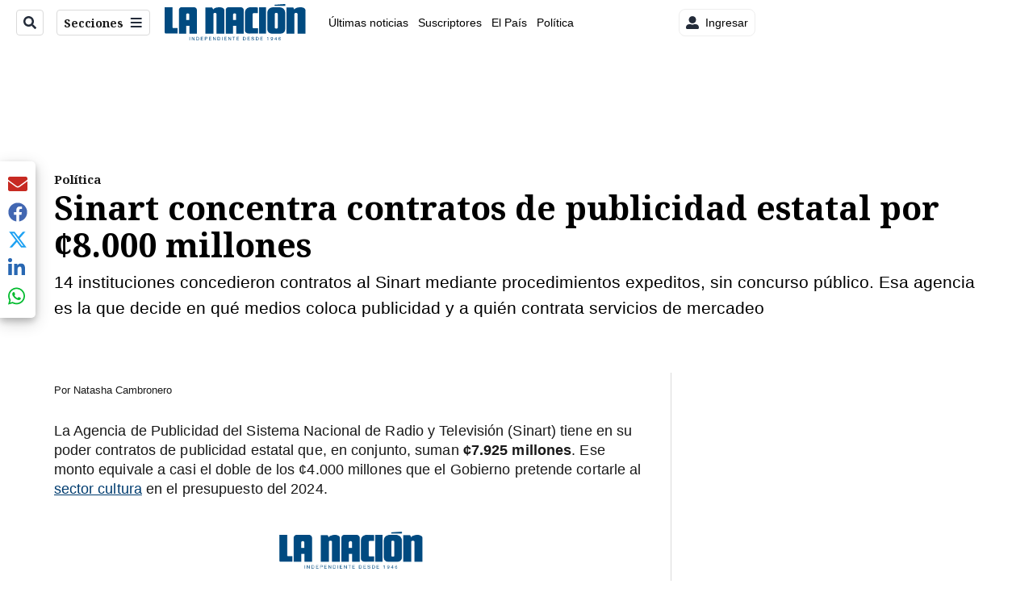

--- FILE ---
content_type: text/html; charset=utf-8
request_url: https://assets.nacion.com/el-pais/politica/sinart-concentra-contratos-de-publicidad-estatal/KXGE7MZFZJE37KXYWKQDXV42D4/story/
body_size: 49287
content:
<!DOCTYPE html><html lang="es"><head><meta name="viewport" content="width=device-width, initial-scale=1"/><meta name="robots" content="max-image-preview:large"/><meta charset="utf-8"/><title>Sinart concentra contratos de publicidad estatal por ¢8.000 millones | La Nación</title><meta name="robots" content="max-image-preview:large"/><meta name="description" content="14 instituciones concedieron contratos al Sinart mediante procedimientos expeditos, sin concurso público. Esa agencia es la que decide en qué medios coloca publicidad y a quién contrata servicios de mercadeo"/><meta name="keywords" content="Sinart,publicidad estatal,INS,ICE,BCR,BCCR,AYA,Sicop"/><meta property="og:type" content="article"/><meta property="og:url" content="https://www.nacion.com/el-pais/politica/sinart-concentra-contratos-de-publicidad-estatal/KXGE7MZFZJE37KXYWKQDXV42D4/story/"/><meta property="og:title" content="Sinart concentra contratos de publicidad estatal por ¢8.000 millones"/><meta property="og:image" content="https://www.nacion.com/resizer/v2/2RJKHDNXJZCV3PH464KIKDLYV4.jpg?smart=true&amp;auth=8705068c2d9b8a01b9493f087710b3f8874e5304436cf1cb7d1938ee16cd4850&amp;width=1440"/><meta property="og:image:width" content="1200"/><meta property="og:image:height" content="630"/><meta property="og:description" content="14 instituciones concedieron contratos al Sinart mediante procedimientos expeditos, sin concurso público. Esa agencia es la que decide en qué medios coloca publicidad y a quién contrata servicios de mercadeo"/><meta property="og:site_name" content="La Nación"/><meta property="twitter:title" content="Sinart concentra contratos de publicidad estatal por ¢8.000 millones"/><meta property="twitter:url" content="https://www.nacion.com/el-pais/politica/sinart-concentra-contratos-de-publicidad-estatal/KXGE7MZFZJE37KXYWKQDXV42D4/story/"/><meta property="twitter:image" content="https://www.nacion.com/resizer/v2/2RJKHDNXJZCV3PH464KIKDLYV4.jpg?smart=true&amp;auth=8705068c2d9b8a01b9493f087710b3f8874e5304436cf1cb7d1938ee16cd4850&amp;width=1440"/><meta property="twitter:card" content="summary_large_image"/><meta property="twitter:description" content="14 instituciones concedieron contratos al Sinart mediante procedimientos expeditos, sin concurso público. Esa agencia es la que decide en qué medios coloca publicidad y a quién contrata servicios de mercadeo"/><meta property="twitter:site" content="nacion"/><link rel="canonical" href="https://www.nacion.com/el-pais/politica/sinart-concentra-contratos-de-publicidad-estatal/KXGE7MZFZJE37KXYWKQDXV42D4/story/"/><script>window.isIE = !!window.MSInputMethodContext && !!document.documentMode;</script><script type="application/javascript" id="polyfill-script">if(!Array.prototype.includes||!(window.Object && window.Object.assign)||!window.Promise||!window.Symbol||!window.fetch){document.write('<script type="application/javascript" src="/pf/dist/engine/polyfill.js?d=702&mxId=00000000" defer=""><\/script>')}</script><script id="fusion-engine-react-script" type="application/javascript" src="/pf/dist/engine/react.js?d=702&amp;mxId=00000000" defer=""></script><script id="fusion-engine-combinations-script" type="application/javascript" src="/pf/dist/components/combinations/default.js?d=702&amp;mxId=00000000" defer=""></script><link id="fusion-output-type-styles" rel="stylesheet" type="text/css" href="/pf/dist/components/output-types/default.css?d=702&amp;mxId=00000000"/><link id="fusion-template-styles" rel="stylesheet" type="text/css" href="/pf/dist/components/combinations/default.css?d=702&amp;mxId=00000000"/><link id="fusion-siteStyles-styles" rel="stylesheet" type="text/css" href="/pf/dist/css/la-nacion.css?d=702&amp;mxId=00000000"/><style data-styled="" data-styled-version="5.3.11">.iFZMKE a{color:#003C6F;}/*!sc*/
data-styled.g4[id="heading__StyledHeading-sc-13gesdv-0"]{content:"iFZMKE,"}/*!sc*/
.cnzOAO a{color:#003C6F;}/*!sc*/
data-styled.g5[id="html__StyledDiv-sc-19wox5d-0"]{content:"cnzOAO,"}/*!sc*/
.kDYpOE a{color:#003C6F;}/*!sc*/
data-styled.g13[id="default__StyledText-sc-oqc75h-0"]{content:"kDYpOE,"}/*!sc*/
.lnjDHE{border-bottom:1px solid #003C6F;color:#003C6F;}/*!sc*/
data-styled.g14[id="default__StyledLink-sc-oqc75h-1"]{content:"lnjDHE,"}/*!sc*/
.bZruyL{min-height:80vh;font-family:'Roboto',Sans-Serif;}/*!sc*/
.bZruyL h1,.bZruyL h2,.bZruyL h3,.bZruyL h4,.bZruyL h5,.bZruyL h6,.bZruyL figcaption,.bZruyL table{font-family:'Noto Serif',Serif;}/*!sc*/
.bZruyL .body-paragraph{min-height:45px;}/*!sc*/
.bZruyL .body-paragraph,.bZruyL .interstitial-link,.bZruyL ol,.bZruyL ul,.bZruyL blockquote p,.bZruyL blockquote{font-family:'Roboto',Sans-Serif;}/*!sc*/
data-styled.g15[id="default__ArticleBody-sc-oqc75h-2"]{content:"bZruyL,"}/*!sc*/
.bjaHXq{height:calc(100vh - 56px - 13px);}/*!sc*/
data-styled.g17[id="section-nav__StyledSectionMenuVariableHeight-sc-vf63zj-0"]{content:"bjaHXq,"}/*!sc*/
.iFxfZg{font-family:'Noto Serif',Serif;}/*!sc*/
data-styled.g18[id="primary-font__PrimaryFontStyles-sc-1qhygeg-0"]{content:"iFxfZg,"}/*!sc*/
.lcNFwx{color:#000;}/*!sc*/
.lcNFwx a{color:#000;}/*!sc*/
data-styled.g19[id="default__ReadableTextNavigationBar-sc-15uibl0-0"]{content:"lcNFwx,"}/*!sc*/
.ddcZBj{font-family:'Noto Serif',Serif;background-color:transparent;border-color:#dadada;color:#191919;}/*!sc*/
.ddcZBj:hover{color:#191919;}/*!sc*/
data-styled.g20[id="Button__StyledDynamicButton-sc-14a2cac-0"]{content:"ddcZBj,"}/*!sc*/
.fqAgcD{-webkit-align-items:center;-webkit-box-align:center;-ms-flex-align:center;align-items:center;width:100%;position:-webkit-sticky;position:sticky;top:0;margin-bottom:0;z-index:1;}/*!sc*/
.fqAgcD .news-theme-navigation-bar{background-color:#fff;-webkit-transition:0.5s;transition:0.5s;z-index:9;}/*!sc*/
@media screen and (max-width:768px){.fqAgcD .news-theme-navigation-bar{height:56px;}}/*!sc*/
@media screen and (min-width:768px){.fqAgcD .news-theme-navigation-bar{height:56px;}}/*!sc*/
.fqAgcD .nav-logo img{width:auto;max-width:240px;height:auto;max-height:60px;object-fit:contain;-webkit-transition:0.5s;transition:0.5s;}/*!sc*/
@media screen and (max-width:768px){.fqAgcD .nav-logo img{max-width:100%;max-height:40px;}}/*!sc*/
@media screen and (min-width:768px){.fqAgcD .nav-logo img{max-width:200px;max-height:50px;}}/*!sc*/
data-styled.g21[id="default__StyledNav-sc-3h37n7-0"]{content:"fqAgcD,"}/*!sc*/
.guTArD{z-index:8;}/*!sc*/
@media screen and (max-width:768px){.guTArD{margin-top:56px;}}/*!sc*/
@media screen and (min-width:768px){.guTArD{margin-top:56px;}}/*!sc*/
data-styled.g22[id="default__StyledSectionDrawer-sc-3h37n7-1"]{content:"guTArD,"}/*!sc*/
.bzkYHs{background-color:#003C6F;font-family:'Noto Serif',Serif;-webkit-transition:fill 0.3s ease;transition:fill 0.3s ease;}/*!sc*/
.bzkYHs:hover,.bzkYHs:active{color:#fff;background-color:#286497;}/*!sc*/
data-styled.g25[id="default__Tag-sc-qptgnx-0"]{content:"bzkYHs,"}/*!sc*/
@media (min-width:320px){.gkBmgl{width:100%;}}/*!sc*/
@media (min-width:768px){}/*!sc*/
@media (min-width:1024px){}/*!sc*/
data-styled.g29[id="default__StyledContainer-sc-72shb9-0"]{content:"gkBmgl,"}/*!sc*/
.hjHLff .gnad > div[id^='google_ads_iframe']:not(:empty):before{content:"Publicidad";display:none;}/*!sc*/
.eMlvBo .gnad > div[id^='google_ads_iframe']:not(:empty):before{content:"Publicidad";display:block;}/*!sc*/
data-styled.g30[id="default__StyledAdUnit-sc-1dqdtve-0"]{content:"hjHLff,eMlvBo,"}/*!sc*/
</style><link rel="stylesheet" href="/pf/resources/global/overwrite.css?d=702"/><link rel="icon" type="image/x-icon" href="/pf/resources/la-nacion/favicon.ico?d=702"/><link rel="preconnect" href="https://fonts.googleapis.com" crossorigin="anonymous"/><link rel="preconnect" href="https://fonts.gstatic.com" crossorigin="anonymous"/><link rel="preload" as="style" href="https://fonts.googleapis.com/css2?family=Noto+Serif:wght@400;700&amp;family=Roboto:wght@300;400;700;900&amp;display=swap"/><link rel="stylesheet" href="https://fonts.googleapis.com/css2?family=Noto+Serif:wght@300;400;500;700&amp;display=swap"/><meta name="apple-itunes-app" content="app-id=925501831"/><script type="text/javascript" data-integration="marfeel">function e(e){var t=!(arguments.length>1&&void 0!==arguments[1])||arguments[1],c=document.createElement("script");c.src=e,t?c.type="module":(c.async=!0,c.type="text/javascript",c.setAttribute("nomodule",""));var n=document.getElementsByTagName("script")[0];n.parentNode.insertBefore(c,n)}function t(t,c,n){var a,o,r;null!==(a=t.marfeel)&&void 0!==a||(t.marfeel={}),null!==(o=(r=t.marfeel).cmd)&&void 0!==o||(r.cmd=[]),t.marfeel.config=n,t.marfeel.config.accountId=c;var i="https://sdk.mrf.io/statics";e("".concat(i,"/marfeel-sdk.js?id=").concat(c),!0),e("".concat(i,"/marfeel-sdk.es5.js?id=").concat(c),!1)}!function(e,c){var n=arguments.length>2&&void 0!==arguments[2]?arguments[2]:{};t(e,c,n)}(window,1459,{} /*config*/);

  console.log("Ejecutando output-type marfeel-piano push1...");
  // Se calcula el customer loyalty de Marfeel
  window.marfeel.cmd.push(['compass', (compass) => {
    compass.getRFV((rfvObj) => {
      console.log("Ejecutando output-type marfeel-piano push2...");
      console.log(rfvObj);

      let mcUserTypeRfv;
      const rfv = typeof rfvObj.rfv !== 'undefined' ? rfvObj.rfv : 1;

      if (rfv <= 1) {
        mcUserTypeRfv = 'new';
      } else if (rfv <= 10) {
        mcUserTypeRfv = 'fly-by';
      } else if (rfv <= 35) {
        mcUserTypeRfv = 'casual';
      } else if (rfv <= 60) {
        mcUserTypeRfv = 'loyal';
      } else {
        mcUserTypeRfv = 'lover';
      }

      console.log("Ejecutando output-type marfeel-piano push3...");
      // Se inicializa Piano y se carga el customer loyalty de Marfeel para ser enviado a Piano-Composer
      window.tp = window.tp || [];
      window.tp.push(['setCustomVariable', 'compassEngagement', mcUserTypeRfv]);
    });
  }]);

</script><script type="text/javascript">var _gnsso = {
          "isAdmin" : "false",
          "environment": "gruponacion",
          "productCode": "LNC",
          "ssoBaseUrl": "https://sso.gruponacion.biz",
          "pianoDomain": "experience.piano.io",
          "pianoAppId": "BM6tVBSjXE",
          "pianoDisableExperience": "",
      };</script><script type="application/ld+json">{"organization":{"name":"La Nación","alternateName":"Grupo Nacion GN, S.A.","url":"https://www.nacion.com","sameAs":["https://www.facebook.com/lanacioncr/","https://twitter.com/nacion"],"logo":{"@type":"ImageObject","url":"/resources/la-nacion/logo.svg"},"contactPoint":{"@type":"ContactPoint","telephone":"+506 4107-1717","contactType":"customer service","areaServed":"CR","availableLanguage":"es"}}}</script><script type="text/javascript">let authors = ["Natasha Cambronero"],
        _articleTags = ["Sinart","publicidad estatal","INS","ICE","BCR","BCCR","AYA","Sicop"];
        tp = window.tp || [];
        // Agregamos el tipo de tipo de articulo como un tag
        _articleTags.push("article_premium");
        _articleTags.push(["product_code_LNC"]);
        _articleTags.push(["environment_code_PRO"]);
        _articleTags.push(["content_type_STORY"]);
        tp.push(["setTags", _articleTags]);
        tp.push(["setZone", "Web"]);
        tp.push(["setContentCreated", "2023-06-06T11:00:00Z"]);
        if (authors.length > 0) {
          tp.push(["setContentAuthor", authors[0]]);
        }
        tp.push(["setContentSection", ""]);</script><script type="application/ld+json">{"@context":"https://schema.org/","@type":"NewsArticle","headline":"Sinart concentra contratos de publicidad estatal por ¢8.000 millones","datePublished":"2023-06-06T11:00:00Z","dateModified":"2023-06-06T11:00:09.588Z","image":{"@type":"ImageObject","url":"https://www.nacion.com/resizer/v2/2RJKHDNXJZCV3PH464KIKDLYV4.jpg?width=1200&height=900&smart=true&auth=8705068c2d9b8a01b9493f087710b3f8874e5304436cf1cb7d1938ee16cd4850","width":1200,"height":900},"identifier":"KXGE7MZFZJE37KXYWKQDXV42D4","description":"14 instituciones concedieron contratos al Sinart mediante procedimientos expeditos, sin concurso público. Esa agencia es la que decide en qué medios coloca publicidad y a quién contrata servicios de mercadeo","keywords":"Sinart,publicidad estatal,INS,ICE,BCR,BCCR,AYA,Sicop","wordcount":1679,"isAccessibleForFree":false,"url":"https://www.nacion.com/el-pais/politica/sinart-concentra-contratos-de-publicidad-estatal/KXGE7MZFZJE37KXYWKQDXV42D4/story/","articleSection":["Política","Data","El País"],"author":[{"@type":"Person","name":"Natasha Cambronero","url":"https://www.nacion.com/autores/natasha-cambronero/"}],"hasPart":{"@type":"WebPageElement","isAccessibleForFree":false,"cssSelector":".article-body-wrapper"},"mainEntityOfPage":{"@type":"WebPage","id":"https://www.nacion.com/el-pais/politica/sinart-concentra-contratos-de-publicidad-estatal/KXGE7MZFZJE37KXYWKQDXV42D4/story/"},"isPartOf":null,"publisher":{"@type":"Organization","name":"La Nación","foundingDate":"1946-10-12","logo":{"@type":"ImageObject","url":"/resources/la-nacion/logo.svg"}}}</script><script type="text/javascript">
        window.GN = window.GN || {};
        window.GN.contentDataLayer = {
          "Section": "el-pais",
          "Subsection": "politica",
          "SeoKeywords": "sinart|publicidad estatal|ins|ice|bcr|bccr|aya|sicop",
          "Author": "|Natasha Cambronero|",
          "ContentType": "story",
          "Visibility": "premium",
          "OutputType": "default",
          "DisplayDate": "2023-06-06"
        };

        window.dataLayer = window.dataLayer || [];
        window.dataLayer.push({
          content: window.GN.contentDataLayer
        });
        </script><script>
    (function(w,d,s,l,i){w[l]=w[l]||[];w[l].push({'gtm.start':
      new Date().getTime(),event:'gtm.js'});var f=d.getElementsByTagName(s)[0],
      j=d.createElement(s),dl=l!='dataLayer'?'&l='+l:'';j.async=true;j.src=
      'https://www.googletagmanager.com/gtm.js?id='+i+dl;f.parentNode.insertBefore(j,f);
    })(window,document,'script','dataLayer','GTM-TSFC2S');
  </script><link rel="dns-prefetch" href="https://www.googletagmanager.com"/><link rel="dns-prefetch" href="https://www.google-analytics.com"/><link rel="dns-prefetch" href="https://buy.tinypass.com"/><link rel="dns-prefetch" href="https://cdn.tinypass.com"/><link rel="dns-prefetch" href="https://connect.facebook.net"/><script src="https://cdn-clavis-gruponacion-prod.arc-perso.aws.arc.pub/clavis.main.js.gz" defer=""></script><script type="text/javascript">
        if (/Android|iPhone|iPad|iPod/i.test(navigator.userAgent)) {
          if (navigator.userAgent.match(/FBAN|FBAV|Instagram|Twitter/i)) {
            document.cookie = '_pc_gn-in-app-browser=true; expires=Fri, 06 Feb 2026 01:22:12 GMT; path=/;';
            window.tp = window.tp || [];
            window.tp.push(['setCustomVariable', 'in_app_browser_url', window.location.href]);
          }
        }
        </script>
<script>(window.BOOMR_mq=window.BOOMR_mq||[]).push(["addVar",{"rua.upush":"false","rua.cpush":"false","rua.upre":"false","rua.cpre":"false","rua.uprl":"false","rua.cprl":"false","rua.cprf":"false","rua.trans":"","rua.cook":"false","rua.ims":"false","rua.ufprl":"false","rua.cfprl":"false","rua.isuxp":"false","rua.texp":"norulematch","rua.ceh":"false","rua.ueh":"false","rua.ieh.st":"0"}]);</script>
                              <script>!function(e){var n="https://s.go-mpulse.net/boomerang/";if("False"=="True")e.BOOMR_config=e.BOOMR_config||{},e.BOOMR_config.PageParams=e.BOOMR_config.PageParams||{},e.BOOMR_config.PageParams.pci=!0,n="https://s2.go-mpulse.net/boomerang/";if(window.BOOMR_API_key="MUS2S-CNA8N-ZZLSU-SW4QW-8FUKY",function(){function e(){if(!o){var e=document.createElement("script");e.id="boomr-scr-as",e.src=window.BOOMR.url,e.async=!0,i.parentNode.appendChild(e),o=!0}}function t(e){o=!0;var n,t,a,r,d=document,O=window;if(window.BOOMR.snippetMethod=e?"if":"i",t=function(e,n){var t=d.createElement("script");t.id=n||"boomr-if-as",t.src=window.BOOMR.url,BOOMR_lstart=(new Date).getTime(),e=e||d.body,e.appendChild(t)},!window.addEventListener&&window.attachEvent&&navigator.userAgent.match(/MSIE [67]\./))return window.BOOMR.snippetMethod="s",void t(i.parentNode,"boomr-async");a=document.createElement("IFRAME"),a.src="about:blank",a.title="",a.role="presentation",a.loading="eager",r=(a.frameElement||a).style,r.width=0,r.height=0,r.border=0,r.display="none",i.parentNode.appendChild(a);try{O=a.contentWindow,d=O.document.open()}catch(_){n=document.domain,a.src="javascript:var d=document.open();d.domain='"+n+"';void(0);",O=a.contentWindow,d=O.document.open()}if(n)d._boomrl=function(){this.domain=n,t()},d.write("<bo"+"dy onload='document._boomrl();'>");else if(O._boomrl=function(){t()},O.addEventListener)O.addEventListener("load",O._boomrl,!1);else if(O.attachEvent)O.attachEvent("onload",O._boomrl);d.close()}function a(e){window.BOOMR_onload=e&&e.timeStamp||(new Date).getTime()}if(!window.BOOMR||!window.BOOMR.version&&!window.BOOMR.snippetExecuted){window.BOOMR=window.BOOMR||{},window.BOOMR.snippetStart=(new Date).getTime(),window.BOOMR.snippetExecuted=!0,window.BOOMR.snippetVersion=12,window.BOOMR.url=n+"MUS2S-CNA8N-ZZLSU-SW4QW-8FUKY";var i=document.currentScript||document.getElementsByTagName("script")[0],o=!1,r=document.createElement("link");if(r.relList&&"function"==typeof r.relList.supports&&r.relList.supports("preload")&&"as"in r)window.BOOMR.snippetMethod="p",r.href=window.BOOMR.url,r.rel="preload",r.as="script",r.addEventListener("load",e),r.addEventListener("error",function(){t(!0)}),setTimeout(function(){if(!o)t(!0)},3e3),BOOMR_lstart=(new Date).getTime(),i.parentNode.appendChild(r);else t(!1);if(window.addEventListener)window.addEventListener("load",a,!1);else if(window.attachEvent)window.attachEvent("onload",a)}}(),"".length>0)if(e&&"performance"in e&&e.performance&&"function"==typeof e.performance.setResourceTimingBufferSize)e.performance.setResourceTimingBufferSize();!function(){if(BOOMR=e.BOOMR||{},BOOMR.plugins=BOOMR.plugins||{},!BOOMR.plugins.AK){var n=""=="true"?1:0,t="",a="aocqpxyxibykq2l5lfbq-f-9dc4cd8a2-clientnsv4-s.akamaihd.net",i="false"=="true"?2:1,o={"ak.v":"39","ak.cp":"1079090","ak.ai":parseInt("642718",10),"ak.ol":"0","ak.cr":9,"ak.ipv":4,"ak.proto":"h2","ak.rid":"7a08701","ak.r":41993,"ak.a2":n,"ak.m":"","ak.n":"ff","ak.bpcip":"3.133.7.0","ak.cport":40918,"ak.gh":"23.52.43.184","ak.quicv":"","ak.tlsv":"tls1.3","ak.0rtt":"","ak.0rtt.ed":"","ak.csrc":"-","ak.acc":"","ak.t":"1769822531","ak.ak":"hOBiQwZUYzCg5VSAfCLimQ==evzldtWVWScoE5OrvJ71n2pwoDJF29ONhkqIYq0SXAWnhH7HI9GD4/ooiXfV4oxgeSD7mywgxpYgGqzfwZ60p6/LR2LTIdQwCl1AEVx38FXhv1M0OpX88h+UedWvYjhWEvOfcvLbbxzP46TDP/dQtdiOCMXEiYQ46+CzUxAh2g8jPb6gaxTR/8QfK9my1EMiOxabBWCQv27+C5GTgJpJcQvqfuuTC3H/KXBrKbb5HeVHIMAe+qET4VabwsbHBoCMSdavdDgOj4lP/qC7YC+Cd8msiQrPNchgP6j44d/DH+d5aY8/BZQeBTwwonioNGq0Jq/eYNMrZNMLfR3T4rxMCQ+Hl63DHJJCzRLkPYbUBKE8L5GUa39EOCYj9drTyOMskjvIxgSbHM1mCYz9oSKZWrTkRlZMWTPlOwh6gy+YWXc=","ak.pv":"46","ak.dpoabenc":"","ak.tf":i};if(""!==t)o["ak.ruds"]=t;var r={i:!1,av:function(n){var t="http.initiator";if(n&&(!n[t]||"spa_hard"===n[t]))o["ak.feo"]=void 0!==e.aFeoApplied?1:0,BOOMR.addVar(o)},rv:function(){var e=["ak.bpcip","ak.cport","ak.cr","ak.csrc","ak.gh","ak.ipv","ak.m","ak.n","ak.ol","ak.proto","ak.quicv","ak.tlsv","ak.0rtt","ak.0rtt.ed","ak.r","ak.acc","ak.t","ak.tf"];BOOMR.removeVar(e)}};BOOMR.plugins.AK={akVars:o,akDNSPreFetchDomain:a,init:function(){if(!r.i){var e=BOOMR.subscribe;e("before_beacon",r.av,null,null),e("onbeacon",r.rv,null,null),r.i=!0}return this},is_complete:function(){return!0}}}}()}(window);</script></head><body class="body-la-nacion"><noscript><iframe title="gtm" src="https://www.googletagmanager.com/ns.html?id=GTM-TSFC2S" height="0" width="0" style="display:none;visibility:hidden"></iframe></noscript><div id="fusion-app" class="layout-section"><div class="b-right-rail"><header class="c-stack b-right-rail__navigation" data-style-direction="vertical" data-style-justification="start" data-style-alignment="unset" data-style-inline="false" data-style-wrap="nowrap"><div class="c-stack b-single-chain" data-style-direction="vertical" data-style-justification="start" data-style-alignment="unset" data-style-inline="false" data-style-wrap="nowrap"><div class="c-stack b-single-chain__children-stack" data-style-direction="vertical" data-style-justification="start" data-style-alignment="unset" data-style-inline="false" data-style-wrap="nowrap"></div></div><nav id="main-nav" class="default__StyledNav-sc-3h37n7-0 fqAgcD light" aria-label="Menú de secciones"><div class="news-theme-navigation-container news-theme-navigation-bar logo-left horizontal-links"><div class="nav-left"><div class="nav-components--mobile"><div class="nav-widget"><button aria-label="Secciones" class="Button__StyledDynamicButton-sc-14a2cac-0 ddcZBj xpmedia-button xpmedia-button--small la-nacion  nav-sections-btn" type="button"><svg class="c-icon" width="16" height="16" xmlns="http://www.w3.org/2000/svg" viewBox="0 0 512 512" fill="#191919" aria-hidden="true" focusable="false"><path d="M25 96C25 78.33 39.33 64 57 64H441C458.7 64 473 78.33 473 96C473 113.7 458.7 128 441 128H57C39.33 128 25 113.7 25 96ZM25 256C25 238.3 39.33 224 57 224H441C458.7 224 473 238.3 473 256C473 273.7 458.7 288 441 288H57C39.33 288 25 273.7 25 256ZM441 448H57C39.33 448 25 433.7 25 416C25 398.3 39.33 384 57 384H441C458.7 384 473 398.3 473 416C473 433.7 458.7 448 441 448Z"></path></svg></button></div></div><div class="nav-components--desktop"><div class="nav-widget"><div class="nav-search nav-search-undefined"><div class="gsc-generic-box "><div class="gcse-searchbox-only" data-resultsurl="http://nacion.com/search/"></div></div><button additionalClassNames="" Size="SMALL" iconType="search" text="Buscar" class="c-button c-button--medium c-button--DEFAULT xpmedia-button xpmedia-button--small la-nacion" type="button"><span><svg class="c-icon" width="24" height="24" xmlns="http://www.w3.org/2000/svg" viewBox="0 0 512 512" fill="currentColor" aria-hidden="true" focusable="false"><path d="M505 442.7L405.3 343c-4.5-4.5-10.6-7-17-7H372c27.6-35.3 44-79.7 44-128C416 93.1 322.9 0 208 0S0 93.1 0 208s93.1 208 208 208c48.3 0 92.7-16.4 128-44v16.3c0 6.4 2.5 12.5 7 17l99.7 99.7c9.4 9.4 24.6 9.4 33.9 0l28.3-28.3c9.4-9.4 9.4-24.6.1-34zM208 336c-70.7 0-128-57.2-128-128 0-70.7 57.2-128 128-128 70.7 0 128 57.2 128 128 0 70.7-57.2 128-128 128z"></path></svg></span></button></div></div><div class="nav-widget"><button aria-label="Secciones" class="Button__StyledDynamicButton-sc-14a2cac-0 ddcZBj xpmedia-button xpmedia-button--small la-nacion  nav-sections-btn" type="button">Secciones<span class="xpmedia-button--right-icon-container"><svg class="c-icon" width="16" height="16" xmlns="http://www.w3.org/2000/svg" viewBox="0 0 512 512" fill="#191919" aria-hidden="true" focusable="false"><path d="M25 96C25 78.33 39.33 64 57 64H441C458.7 64 473 78.33 473 96C473 113.7 458.7 128 441 128H57C39.33 128 25 113.7 25 96ZM25 256C25 238.3 39.33 224 57 224H441C458.7 224 473 238.3 473 256C473 273.7 458.7 288 441 288H57C39.33 288 25 273.7 25 256ZM441 448H57C39.33 448 25 433.7 25 416C25 398.3 39.33 384 57 384H441C458.7 384 473 398.3 473 416C473 433.7 458.7 448 441 448Z"></path></svg></span></button></div></div></div><div class="nav-logo nav-logo-left "><a href="/" title="La Nacion logo"><img src="/pf//resources/la-nacion/logo.svg?d=702" alt="La Nacion logo" loading="eager" width="177" height="50" style="width:177px;height:50px;display:block"/></a></div><nav color="#000" class="default__ReadableTextNavigationBar-sc-15uibl0-0 lcNFwx horizontal-links-bar" aria-label="Mejores enlaces"><span class="primary-font__PrimaryFontStyles-sc-1qhygeg-0 iFxfZg horizontal-links-menu">    <a href="/ultimas-noticias/">Últimas noticias</a></span><span class="primary-font__PrimaryFontStyles-sc-1qhygeg-0 iFxfZg horizontal-links-menu">    <a href="/mis-beneficios/">Suscriptores</a></span><span class="primary-font__PrimaryFontStyles-sc-1qhygeg-0 iFxfZg horizontal-links-menu">    <a href="/el-pais/">El País</a></span><span class="primary-font__PrimaryFontStyles-sc-1qhygeg-0 iFxfZg horizontal-links-menu">    <a href="/politica/">Política</a></span><span class="primary-font__PrimaryFontStyles-sc-1qhygeg-0 iFxfZg horizontal-links-menu">    <a href="https://www.nacion.com/etiqueta/elecciones%202026/" target="_blank" rel="noopener noreferrer">Elecciones 2026<span class="sr-only">(Opens in new window)</span></a></span><span class="primary-font__PrimaryFontStyles-sc-1qhygeg-0 iFxfZg horizontal-links-menu">    <a href="/puro-deporte/">Puro Deporte</a></span><span class="primary-font__PrimaryFontStyles-sc-1qhygeg-0 iFxfZg horizontal-links-menu">    <a href="/economia/">Economía</a></span><span class="primary-font__PrimaryFontStyles-sc-1qhygeg-0 iFxfZg horizontal-links-menu">    <a href="/sucesos/">Sucesos</a></span><span class="primary-font__PrimaryFontStyles-sc-1qhygeg-0 iFxfZg horizontal-links-menu">    <a href="/el-explicador/">El Explicador</a></span><span class="primary-font__PrimaryFontStyles-sc-1qhygeg-0 iFxfZg horizontal-links-menu">    <a href="/opinion/">Opinión</a></span><span class="primary-font__PrimaryFontStyles-sc-1qhygeg-0 iFxfZg horizontal-links-menu">    <a href="/viva/">Viva</a></span><span class="primary-font__PrimaryFontStyles-sc-1qhygeg-0 iFxfZg horizontal-links-menu">    <a href="/el-mundo/">El Mundo</a></span></nav><div class="nav-right"><div class="nav-components--mobile"><div class="nav-widget"><div class="flex_align-items-center"><button class="flex_justify-center border border_all border_solid border_color_gray border_radius_all_8 font_xs color_black color_background_white margin-xs-all padding-xs-all"><svg class="c-icon" width="16" height="16" xmlns="http://www.w3.org/2000/svg" viewBox="0 0 512 512" fill="currentColor" aria-hidden="true" focusable="false"><path d="M256 288c79.5 0 144-64.5 144-144S335.5 0 256 0 112 64.5 112 144s64.5 144 144 144zm128 32h-55.1c-22.2 10.2-46.9 16-72.9 16s-50.6-5.8-72.9-16H128C57.3 320 0 377.3 0 448v16c0 26.5 21.5 48 48 48h416c26.5 0 48-21.5 48-48v-16c0-70.7-57.3-128-128-128z"></path></svg><span class="margin-xs-left">Ingresar</span></button></div></div></div><div class="nav-components--desktop"><div class="nav-widget"><div class="flex_align-items-center"><button class="flex_justify-center border border_all border_solid border_color_gray border_radius_all_8 font_xs color_black color_background_white margin-xs-all padding-xs-all"><svg class="c-icon" width="16" height="16" xmlns="http://www.w3.org/2000/svg" viewBox="0 0 512 512" fill="currentColor" aria-hidden="true" focusable="false"><path d="M256 288c79.5 0 144-64.5 144-144S335.5 0 256 0 112 64.5 112 144s64.5 144 144 144zm128 32h-55.1c-22.2 10.2-46.9 16-72.9 16s-50.6-5.8-72.9-16H128C57.3 320 0 377.3 0 448v16c0 26.5 21.5 48 48 48h416c26.5 0 48-21.5 48-48v-16c0-70.7-57.3-128-128-128z"></path></svg><span class="margin-xs-left">Ingresar</span></button></div></div><div class="nav-widget"><div id="fusion-static-enter:html-block-f0fGKgGok0Pv1Gr-0-1-1" style="display:none" data-fusion-component="html-block-f0fGKgGok0Pv1Gr-0-1-1"></div><div><div style="width: 300px;" id="greenOfferHorizontal"></div></div><div id="fusion-static-exit:html-block-f0fGKgGok0Pv1Gr-0-1-1" style="display:none" data-fusion-component="html-block-f0fGKgGok0Pv1Gr-0-1-1"></div></div></div></div></div><div id="nav-sections" class="default__StyledSectionDrawer-sc-3h37n7-1 guTArD nav-sections closed"><div class="inner-drawer-nav" style="z-index:10"><div class="nav-menu"><div class="nav-components--mobile"><div class="nav-widget"><div class="nav-search nav-search-undefined"><div class="gsc-generic-box sections"><div class="gcse-searchbox-only" data-resultsurl="http://nacion.com/search/"></div></div></div></div></div><div class="nav-components--desktop"><div class="nav-widget"></div></div></div><ul class="section-nav__StyledSectionMenuVariableHeight-sc-vf63zj-0 bjaHXq section-menu"><li class="section-item"><a href="/ultimas-noticias/" tabindex="-1">Últimas noticias</a></li><li class="section-item"><a href="https://www.nacion.com/suscripcion-digital/" target="_blank" rel="noopener noreferrer" tabindex="-1">Planes de suscripción<span class="sr-only">(Se abre en una nueva ventana)</span></a></li><li class="section-item"><a href="https://www.nacion.com/boletines/" target="_blank" rel="noopener noreferrer" tabindex="-1">Boletines<span class="sr-only">(Se abre en una nueva ventana)</span></a></li><li class="section-item"><a href="https://www.nacion.com/mis-beneficios/" target="_blank" rel="noopener noreferrer" tabindex="-1">Suscriptores<span class="sr-only">(Se abre en una nueva ventana)</span></a></li><li class="section-item"><a href="/el-pais/" tabindex="-1">El País</a></li><li class="section-item"><a href="/politica/" tabindex="-1">Política</a></li><li class="section-item"><a href="https://www.nacion.com/etiqueta/elecciones%202026/" target="_blank" rel="noopener noreferrer" tabindex="-1">Elecciones 2026<span class="sr-only">(Se abre en una nueva ventana)</span></a></li><li class="section-item"><div class="subsection-anchor "><a href="/puro-deporte/" tabindex="-1">Puro Deporte</a><button type="button" class="submenu-caret" aria-expanded="false" aria-label="Mostrar Puro Deporte subsecciones" aria-controls="header_sub_section_puro-deporte" tabindex="-1"><svg class="c-icon" width="20" height="20" xmlns="http://www.w3.org/2000/svg" viewBox="0 0 512 512" fill="currentColor" aria-hidden="true" focusable="false"><path d="M416 256C416 264.188 412.875 272.38 406.625 278.62L214.625 470.62C202.125 483.12 181.875 483.12 169.375 470.62C156.875 458.12 156.875 437.87 169.375 425.37L338.8 256L169.4 86.6C156.9 74.1 156.9 53.85 169.4 41.35C181.9 28.85 202.15 28.85 214.65 41.35L406.65 233.35C412.9 239.6 416 247.8 416 256Z"></path></svg></button></div><div class="subsection-container "><ul class="subsection-menu" id="header_sub_section_puro-deporte"><li class="subsection-item"><a href="/puro-deporte/futbol/" tabindex="-1">Fútbol</a></li><li class="subsection-item"><a href="/puro-deporte/saprissa/" tabindex="-1">Saprissa</a></li><li class="subsection-item"><a href="/puro-deporte/alajuelense/" tabindex="-1">Alajuelense</a></li><li class="subsection-item"><a href="/puro-deporte/otros-deportes/" tabindex="-1">Otros deportes</a></li></ul></div></li><li class="section-item"><a href="/el-explicador/" tabindex="-1">El Explicador</a></li><li class="section-item"><div class="subsection-anchor "><a href="/viva/" tabindex="-1">Viva</a><button type="button" class="submenu-caret" aria-expanded="false" aria-label="Mostrar Viva subsecciones" aria-controls="header_sub_section_viva" tabindex="-1"><svg class="c-icon" width="20" height="20" xmlns="http://www.w3.org/2000/svg" viewBox="0 0 512 512" fill="currentColor" aria-hidden="true" focusable="false"><path d="M416 256C416 264.188 412.875 272.38 406.625 278.62L214.625 470.62C202.125 483.12 181.875 483.12 169.375 470.62C156.875 458.12 156.875 437.87 169.375 425.37L338.8 256L169.4 86.6C156.9 74.1 156.9 53.85 169.4 41.35C181.9 28.85 202.15 28.85 214.65 41.35L406.65 233.35C412.9 239.6 416 247.8 416 256Z"></path></svg></button></div><div class="subsection-container "><ul class="subsection-menu" id="header_sub_section_viva"><li class="subsection-item"><a href="/viva/planeta-insolito/" tabindex="-1">Planeta insólito</a></li></ul></div></li><li class="section-item"><div class="subsection-anchor "><a href="/sucesos/" tabindex="-1">Sucesos</a><button type="button" class="submenu-caret" aria-expanded="false" aria-label="Mostrar Sucesos subsecciones" aria-controls="header_sub_section_sucesos" tabindex="-1"><svg class="c-icon" width="20" height="20" xmlns="http://www.w3.org/2000/svg" viewBox="0 0 512 512" fill="currentColor" aria-hidden="true" focusable="false"><path d="M416 256C416 264.188 412.875 272.38 406.625 278.62L214.625 470.62C202.125 483.12 181.875 483.12 169.375 470.62C156.875 458.12 156.875 437.87 169.375 425.37L338.8 256L169.4 86.6C156.9 74.1 156.9 53.85 169.4 41.35C181.9 28.85 202.15 28.85 214.65 41.35L406.65 233.35C412.9 239.6 416 247.8 416 256Z"></path></svg></button></div><div class="subsection-container "><ul class="subsection-menu" id="header_sub_section_sucesos"><li class="subsection-item"><a href="/sucesos/accidentes/" tabindex="-1">Accidentes</a></li><li class="subsection-item"><a href="/sucesos/crimenes/" tabindex="-1">Crímenes</a></li><li class="subsection-item"><a href="/sucesos/narcotrafico/" tabindex="-1">Narcotráfico</a></li></ul></div></li><li class="section-item"><div class="subsection-anchor "><a href="/economia/" tabindex="-1">Economía</a><button type="button" class="submenu-caret" aria-expanded="false" aria-label="Mostrar Economía subsecciones" aria-controls="header_sub_section_economia" tabindex="-1"><svg class="c-icon" width="20" height="20" xmlns="http://www.w3.org/2000/svg" viewBox="0 0 512 512" fill="currentColor" aria-hidden="true" focusable="false"><path d="M416 256C416 264.188 412.875 272.38 406.625 278.62L214.625 470.62C202.125 483.12 181.875 483.12 169.375 470.62C156.875 458.12 156.875 437.87 169.375 425.37L338.8 256L169.4 86.6C156.9 74.1 156.9 53.85 169.4 41.35C181.9 28.85 202.15 28.85 214.65 41.35L406.65 233.35C412.9 239.6 416 247.8 416 256Z"></path></svg></button></div><div class="subsection-container "><ul class="subsection-menu" id="header_sub_section_economia"><li class="subsection-item"><a href="/economia/subibaja/" tabindex="-1">Subibaja</a></li><li class="subsection-item"><a href="/economia/la-dataserie/" tabindex="-1">La Dataserie</a></li></ul></div></li><li class="section-item"><div class="subsection-anchor "><a href="/opinion/" tabindex="-1">Opinión</a><button type="button" class="submenu-caret" aria-expanded="false" aria-label="Mostrar Opinión subsecciones" aria-controls="header_sub_section_opinion" tabindex="-1"><svg class="c-icon" width="20" height="20" xmlns="http://www.w3.org/2000/svg" viewBox="0 0 512 512" fill="currentColor" aria-hidden="true" focusable="false"><path d="M416 256C416 264.188 412.875 272.38 406.625 278.62L214.625 470.62C202.125 483.12 181.875 483.12 169.375 470.62C156.875 458.12 156.875 437.87 169.375 425.37L338.8 256L169.4 86.6C156.9 74.1 156.9 53.85 169.4 41.35C181.9 28.85 202.15 28.85 214.65 41.35L406.65 233.35C412.9 239.6 416 247.8 416 256Z"></path></svg></button></div><div class="subsection-container "><ul class="subsection-menu" id="header_sub_section_opinion"><li class="subsection-item"><a href="/opinion/cartas/" tabindex="-1">Cartas</a></li><li class="subsection-item"><a href="/opinion/columnistas/" tabindex="-1">Columnistas</a></li><li class="subsection-item"><a href="/opinion/editorial/" tabindex="-1">Editorial</a></li><li class="subsection-item"><a href="/opinion/foros/" tabindex="-1">Foros</a></li><li class="subsection-item"><a href="/opinion/internacional/" tabindex="-1">Internacional</a></li></ul></div></li><li class="section-item"><a href="/blogs/por-tanto/" tabindex="-1">Por tanto</a></li><li class="section-item"><a href="/el-mundo/" tabindex="-1">El Mundo</a></li><li class="section-item"><a href="/mi-bienestar/" tabindex="-1">Mi Bienestar</a></li><li class="section-item"><a href="/revista-dominical/" tabindex="-1">Revista Dominical</a></li><li class="section-item"><a href="/spotlight/" tabindex="-1">Spotlight</a></li><li class="section-item"><a href="/no-coma-cuento/" tabindex="-1">#NoComaCuento</a></li><li class="section-item"><a href="/ancora/" tabindex="-1">Áncora</a></li><li class="section-item"><a href="/tecnologia/" tabindex="-1">Tecnología</a></li><li class="section-item"><div class="subsection-anchor "><a href="/ciencia/" tabindex="-1">Ciencia</a><button type="button" class="submenu-caret" aria-expanded="false" aria-label="Mostrar Ciencia subsecciones" aria-controls="header_sub_section_ciencia" tabindex="-1"><svg class="c-icon" width="20" height="20" xmlns="http://www.w3.org/2000/svg" viewBox="0 0 512 512" fill="currentColor" aria-hidden="true" focusable="false"><path d="M416 256C416 264.188 412.875 272.38 406.625 278.62L214.625 470.62C202.125 483.12 181.875 483.12 169.375 470.62C156.875 458.12 156.875 437.87 169.375 425.37L338.8 256L169.4 86.6C156.9 74.1 156.9 53.85 169.4 41.35C181.9 28.85 202.15 28.85 214.65 41.35L406.65 233.35C412.9 239.6 416 247.8 416 256Z"></path></svg></button></div><div class="subsection-container "><ul class="subsection-menu" id="header_sub_section_ciencia"><li class="subsection-item"><a href="/ciencia/aplicaciones-cientificas/" tabindex="-1">Aplicaciones Científicas</a></li><li class="subsection-item"><a href="/ciencia/medio-ambiente/" tabindex="-1">Medio Ambiente</a></li><li class="subsection-item"><a href="/ciencia/salud/" tabindex="-1">Salud</a></li></ul></div></li><li class="section-item"><a href="/podcast/" tabindex="-1">Podcasts</a></li><li class="section-item"><div class="subsection-anchor "><a href="/videos/" tabindex="-1">Videos</a><button type="button" class="submenu-caret" aria-expanded="false" aria-label="Mostrar Videos subsecciones" aria-controls="header_sub_section_videos" tabindex="-1"><svg class="c-icon" width="20" height="20" xmlns="http://www.w3.org/2000/svg" viewBox="0 0 512 512" fill="currentColor" aria-hidden="true" focusable="false"><path d="M416 256C416 264.188 412.875 272.38 406.625 278.62L214.625 470.62C202.125 483.12 181.875 483.12 169.375 470.62C156.875 458.12 156.875 437.87 169.375 425.37L338.8 256L169.4 86.6C156.9 74.1 156.9 53.85 169.4 41.35C181.9 28.85 202.15 28.85 214.65 41.35L406.65 233.35C412.9 239.6 416 247.8 416 256Z"></path></svg></button></div><div class="subsection-container "><ul class="subsection-menu" id="header_sub_section_videos"><li class="subsection-item"><a href="/videos/dialogos/" tabindex="-1">Diálogos</a></li><li class="subsection-item"><a href="/videos/el-pais/" tabindex="-1">El País</a></li><li class="subsection-item"><a href="/videos/sucesos/" tabindex="-1">Sucesos</a></li><li class="subsection-item"><a href="/videos/el-mundo/" tabindex="-1">El Mundo</a></li><li class="subsection-item"><a href="/videos/puro-deporte/" tabindex="-1">Puro Deporte</a></li><li class="subsection-item"><a href="/videos/economia/" tabindex="-1">Economía</a></li><li class="subsection-item"><a href="/videos/viva/" tabindex="-1">Viva</a></li><li class="subsection-item"><a href="/videos/revista-dominical/" tabindex="-1">Revista Dominical</a></li><li class="subsection-item"><a href="/videos/ciencia/" tabindex="-1">Ciencia</a></li><li class="subsection-item"><a href="/videos/tecnologia/" tabindex="-1">Tecnología</a></li><li class="subsection-item"><a href="/videos/opinion/" tabindex="-1">Opinión</a></li></ul></div></li><li class="section-item"><div class="subsection-anchor "><a href="/brandvoice/" tabindex="-1">Brandvoice</a><button type="button" class="submenu-caret" aria-expanded="false" aria-label="Mostrar Brandvoice subsecciones" aria-controls="header_sub_section_brandvoice" tabindex="-1"><svg class="c-icon" width="20" height="20" xmlns="http://www.w3.org/2000/svg" viewBox="0 0 512 512" fill="currentColor" aria-hidden="true" focusable="false"><path d="M416 256C416 264.188 412.875 272.38 406.625 278.62L214.625 470.62C202.125 483.12 181.875 483.12 169.375 470.62C156.875 458.12 156.875 437.87 169.375 425.37L338.8 256L169.4 86.6C156.9 74.1 156.9 53.85 169.4 41.35C181.9 28.85 202.15 28.85 214.65 41.35L406.65 233.35C412.9 239.6 416 247.8 416 256Z"></path></svg></button></div><div class="subsection-container "><ul class="subsection-menu" id="header_sub_section_brandvoice"><li class="subsection-item"><a href="/brandvoice/equilibrio/" tabindex="-1">Equilibrio</a></li><li class="subsection-item"><a href="/brandvoice/espacio/" tabindex="-1">Espacio</a></li><li class="subsection-item"><a href="/brandvoice/ecosistema/" tabindex="-1">Ecosistema</a></li><li class="subsection-item"><a href="/brandvoice/tendencia/" tabindex="-1">Tendencia</a></li><li class="subsection-item"><a href="/brandvoice/blogs-bv/" tabindex="-1">Blogs Bv</a></li><li class="subsection-item"><a href="/brandvoice/motorismo/" tabindex="-1">Motorismo</a></li><li class="subsection-item"><a href="/tico-gamers/" tabindex="-1">Tico Gamers</a></li><li class="subsection-item"><a href="/empleo-costa-rica/" tabindex="-1">Empleo Costa Rica</a></li><li class="subsection-item"><a href="/brandvoice/expodcasa/" tabindex="-1">Expodcasa</a></li><li class="subsection-item"><a href="/teleguia/" tabindex="-1">Teleguía</a></li><li class="subsection-item"><a href="/tiempo-libre/" tabindex="-1">Tiempo Libre</a></li></ul></div></li><li class="section-item"><div class="subsection-anchor "><a href="/todobusco/" tabindex="-1">TodoBusco</a><button type="button" class="submenu-caret" aria-expanded="false" aria-label="Mostrar TodoBusco subsecciones" aria-controls="header_sub_section_todobusco" tabindex="-1"><svg class="c-icon" width="20" height="20" xmlns="http://www.w3.org/2000/svg" viewBox="0 0 512 512" fill="currentColor" aria-hidden="true" focusable="false"><path d="M416 256C416 264.188 412.875 272.38 406.625 278.62L214.625 470.62C202.125 483.12 181.875 483.12 169.375 470.62C156.875 458.12 156.875 437.87 169.375 425.37L338.8 256L169.4 86.6C156.9 74.1 156.9 53.85 169.4 41.35C181.9 28.85 202.15 28.85 214.65 41.35L406.65 233.35C412.9 239.6 416 247.8 416 256Z"></path></svg></button></div><div class="subsection-container "><ul class="subsection-menu" id="header_sub_section_todobusco"><li class="subsection-item"><a href="/todobusco/venta-casas/" tabindex="-1">Venta Casas</a></li><li class="subsection-item"><a href="/todobusco/alquiler-casas/" tabindex="-1">Alquiler Casas</a></li><li class="subsection-item"><a href="/todobusco/vehiculos-venta/" tabindex="-1">Vehículos Venta</a></li><li class="subsection-item"><a href="/todobusco/vehiculos-servicios/" tabindex="-1">Vehículos Servicios</a></li><li class="subsection-item"><a href="/todobusco/empleo/" tabindex="-1">Empleo</a></li><li class="subsection-item"><a href="/todobusco/varios/" tabindex="-1">Varios</a></li></ul></div></li><li class="section-item"><a href="https://lanacioncostarica.pressreader.com/" target="_blank" rel="noopener noreferrer" tabindex="-1">Edición Impresa<span class="sr-only">(Se abre en una nueva ventana)</span></a></li><li class="section-item"><a href="https://www.nacion.com/pasatiempos/" target="_blank" rel="noopener noreferrer" tabindex="-1">Pasatiempos<span class="sr-only">(Se abre en una nueva ventana)</span></a></li><li class="section-item"><div class="subsection-anchor "><a href="/revista-perfil/" tabindex="-1">Revista Perfil</a><button type="button" class="submenu-caret" aria-expanded="false" aria-label="Mostrar Revista Perfil subsecciones" aria-controls="header_sub_section_revista-perfil" tabindex="-1"><svg class="c-icon" width="20" height="20" xmlns="http://www.w3.org/2000/svg" viewBox="0 0 512 512" fill="currentColor" aria-hidden="true" focusable="false"><path d="M416 256C416 264.188 412.875 272.38 406.625 278.62L214.625 470.62C202.125 483.12 181.875 483.12 169.375 470.62C156.875 458.12 156.875 437.87 169.375 425.37L338.8 256L169.4 86.6C156.9 74.1 156.9 53.85 169.4 41.35C181.9 28.85 202.15 28.85 214.65 41.35L406.65 233.35C412.9 239.6 416 247.8 416 256Z"></path></svg></button></div><div class="subsection-container "><ul class="subsection-menu" id="header_sub_section_revista-perfil"><li class="subsection-item"><a href="/revista-perfil/belleza/" tabindex="-1">Belleza</a></li><li class="subsection-item"><a href="/revista-perfil/bienestar/" tabindex="-1">Bienestar</a></li><li class="subsection-item"><a href="/revista-perfil/moda/" tabindex="-1">Moda</a></li><li class="subsection-item"><a href="/revista-perfil/novias/" tabindex="-1">Novias</a></li><li class="subsection-item"><a href="/revista-perfil/perfiles/" tabindex="-1">Perfiles</a></li><li class="subsection-item"><a href="/revista-perfil/blogs/" tabindex="-1">Revista Perfil Blogs</a></li><li class="subsection-item"><a href="/revista-perfil/vida/" tabindex="-1">Vida</a></li></ul></div></li><li class="section-item"><a href="/sabores/" tabindex="-1">Sabores</a></li><li class="section-item"><a href="https://www.nacion.com/suscripcion-digital/?utm_source=home&amp;utm_medium=button&amp;utm_campaign=suscribase_footer_ln" target="_blank" rel="noopener noreferrer" tabindex="-1">Planes de suscripción<span class="sr-only">(Se abre en una nueva ventana)</span></a></li><li class="section-item"><a href="/blogs/" tabindex="-1">Blogs</a></li><li class="section-menu--bottom-placeholder"></li></ul></div></div></nav><div class="ts-share-bar"><button id="article-share-email" aria-label="Share current article via email" type="button" class="ts-share-bar__button" data-click-category="Sharebar" data-click-action="email Share - bottom" data-click-label="/el-pais/politica/sinart-concentra-contratos-de-publicidad-estatal/KXGE7MZFZJE37KXYWKQDXV42D4/story/"><svg style="fill:#C72A22" class="c-icon" width="48" height="48" xmlns="http://www.w3.org/2000/svg" viewBox="0 0 512 512" fill="#C72A22" aria-hidden="true" focusable="false"><path d="M502.3 190.8c3.9-3.1 9.7-.2 9.7 4.7V400c0 26.5-21.5 48-48 48H48c-26.5 0-48-21.5-48-48V195.6c0-5 5.7-7.8 9.7-4.7 22.4 17.4 52.1 39.5 154.1 113.6 21.1 15.4 56.7 47.8 92.2 47.6 35.7.3 72-32.8 92.3-47.6 102-74.1 131.6-96.3 154-113.7zM256 320c23.2.4 56.6-29.2 73.4-41.4 132.7-96.3 142.8-104.7 173.4-128.7 5.8-4.5 9.2-11.5 9.2-18.9v-19c0-26.5-21.5-48-48-48H48C21.5 64 0 85.5 0 112v19c0 7.4 3.4 14.3 9.2 18.9 30.6 23.9 40.7 32.4 173.4 128.7 16.8 12.2 50.2 41.8 73.4 41.4z"></path></svg></button><button id="article-share-facebook" aria-label="Share current article via facebook" type="button" class="ts-share-bar__button" data-click-category="Sharebar" data-click-action="facebook Share - bottom" data-click-label="/el-pais/politica/sinart-concentra-contratos-de-publicidad-estatal/KXGE7MZFZJE37KXYWKQDXV42D4/story/"><svg style="fill:#4267B2" class="c-icon" width="48" height="48" xmlns="http://www.w3.org/2000/svg" viewBox="0 0 512 512" fill="#4267B2" aria-hidden="true" focusable="false"><path d="M504 256C504 119 393 8 256 8S8 119 8 256c0 123.78 90.69 226.38 209.25 245V327.69h-63V256h63v-54.64c0-62.15 37-96.48 93.67-96.48 27.14 0 55.52 4.84 55.52 4.84v61h-31.28c-30.8 0-40.41 19.12-40.41 38.73V256h68.78l-11 71.69h-57.78V501C413.31 482.38 504 379.78 504 256z"></path></svg></button><button id="article-share-twitter" aria-label="Share current article via twitter" type="button" class="ts-share-bar__button" data-click-category="Sharebar" data-click-action="twitter Share - bottom" data-click-label="/el-pais/politica/sinart-concentra-contratos-de-publicidad-estatal/KXGE7MZFZJE37KXYWKQDXV42D4/story/"><svg style="fill:#1DA1F2" class="c-icon" width="48" height="48" xmlns="http://www.w3.org/2000/svg" viewBox="0 0 512 512" fill="#1DA1F2" aria-hidden="true" focusable="false"><path d="M389.2 48h70.6L305.6 224.2 487 464H345L233.7 318.6 106.5 464H35.8L200.7 275.5 26.8 48H172.4L272.9 180.9 389.2 48zM364.4 421.8h39.1L151.1 88h-42L364.4 421.8z"></path></svg></button><button id="article-share-linkedIn" aria-label="Share current article via linkedIn" type="button" class="ts-share-bar__button" data-click-category="Sharebar" data-click-action="linkedIn Share - bottom" data-click-label="/el-pais/politica/sinart-concentra-contratos-de-publicidad-estatal/KXGE7MZFZJE37KXYWKQDXV42D4/story/"><svg style="fill:#2867B2" class="c-icon" width="48" height="48" xmlns="http://www.w3.org/2000/svg" viewBox="0 0 512 512" fill="#2867B2" aria-hidden="true" focusable="false"><path d="M100.28 448H7.4V148.9h92.88zM53.79 108.1C24.09 108.1 0 83.5 0 53.8a53.79 53.79 0 0 1 107.58 0c0 29.7-24.1 54.3-53.79 54.3zM447.9 448h-92.68V302.4c0-34.7-.7-79.2-48.29-79.2-48.29 0-55.69 37.7-55.69 76.7V448h-92.78V148.9h89.08v40.8h1.3c12.4-23.5 42.69-48.3 87.88-48.3 94 0 111.28 61.9 111.28 142.3V448z"></path></svg></button><button id="article-share-whatsApp" aria-label="Share current article via whatsApp" type="button" class="ts-share-bar__button" data-click-category="Sharebar" data-click-action="whatsApp Share - bottom" data-click-label="/el-pais/politica/sinart-concentra-contratos-de-publicidad-estatal/KXGE7MZFZJE37KXYWKQDXV42D4/story/"><svg style="fill:#00BB2D" class="c-icon" width="48" height="48" xmlns="http://www.w3.org/2000/svg" viewBox="0 0 512 512" fill="#00BB2D" aria-hidden="true" focusable="false"><path d="M380.9 97.1C339 55.1 283.2 32 223.9 32c-122.4 0-222 99.6-222 222 0 39.1 10.2 77.3 29.6 111L0 480l117.7-30.9c32.4 17.7 68.9 27 106.1 27h.1c122.3 0 224.1-99.6 224.1-222 0-59.3-25.2-115-67.1-157zm-157 341.6c-33.2 0-65.7-8.9-94-25.7l-6.7-4-69.8 18.3L72 359.2l-4.4-7c-18.5-29.4-28.2-63.3-28.2-98.2 0-101.7 82.8-184.5 184.6-184.5 49.3 0 95.6 19.2 130.4 54.1 34.8 34.9 56.2 81.2 56.1 130.5 0 101.8-84.9 184.6-186.6 184.6zm101.2-138.2c-5.5-2.8-32.8-16.2-37.9-18-5.1-1.9-8.8-2.8-12.5 2.8-3.7 5.6-14.3 18-17.6 21.8-3.2 3.7-6.5 4.2-12 1.4-32.6-16.3-54-29.1-75.5-66-5.7-9.8 5.7-9.1 16.3-30.3 1.8-3.7.9-6.9-.5-9.7-1.4-2.8-12.5-30.1-17.1-41.2-4.5-10.8-9.1-9.3-12.5-9.5-3.2-.2-6.9-.2-10.6-.2-3.7 0-9.7 1.4-14.8 6.9-5.1 5.6-19.4 19-19.4 46.3 0 27.3 19.9 53.7 22.6 57.4 2.8 3.7 39.1 59.7 94.8 83.8 35.2 15.2 49 16.5 66.6 13.9 10.7-1.6 32.8-13.4 37.4-26.4 4.6-13 4.6-24.1 3.2-26.4-1.3-2.5-5-3.9-10.5-6.6z"></path></svg></button></div><div class="c-stack b-single-chain" data-style-direction="vertical" data-style-justification="start" data-style-alignment="unset" data-style-inline="false" data-style-wrap="nowrap"><div class="c-stack b-single-chain__children-stack" data-style-direction="vertical" data-style-justification="start" data-style-alignment="unset" data-style-inline="false" data-style-wrap="nowrap"><div id="gnad-feature-Nacion_Web-ITT" class="default__StyledAdUnit-sc-1dqdtve-0 hjHLff dfp-container sin-padding"><div class="gnad-container vertical-centered"><div data-test-id="adslot-Nacion_Web-ITT" id="gnad-f0fJfxlwIlui7PM-1-0-0-79f0fc00578eb" class="gnad ad-Nacion_Web-ITT ad-undefined ad-all"></div></div></div><div id="gnad-feature-floating" class="default__StyledAdUnit-sc-1dqdtve-0 hjHLff dfp-container sin-padding" data-width="1" data-height="1"><div class="gnad-container vertical-centered"><div data-test-id="adslot-floating" id="gnad-f0ftltAF9x8k7dN-1-0-2-7355891d41503" class="gnad ad-floating ad-1 ad-all"></div></div></div><div id="gnad-feature-bottom-anchor" class="default__StyledAdUnit-sc-1dqdtve-0 hjHLff dfp-container sin-padding"><div class="gnad-container vertical-centered"><div data-test-id="adslot-bottom-anchor" id="gnad-f0fuVRwu5c097ap-1-0-3-140814869cae9b" class="gnad ad-bottom-anchor ad-undefined ad-all" style="width:auto"></div></div></div></div></div></header><section role="main" id="main" tabindex="-1" class="b-right-rail__main"><div class="c-stack b-right-rail__full-width-1" data-style-direction="vertical" data-style-justification="start" data-style-alignment="unset" data-style-inline="false" data-style-wrap="nowrap"><div id="gnad-feature-top" class="default__StyledAdUnit-sc-1dqdtve-0 eMlvBo dfp-container con-padding" data-width="728" data-height="90"><div class="gnad-container vertical-centered"><div data-test-id="adslot-top" id="gnad-f0fUEFPZOzZS4bq-53aac638651f" class="gnad ad-top ad-90 ad-all" style="width:auto;height:90px"></div></div></div><a class="c-overline b-overline" href="/el-pais/politica/">Política</a><h1 class="b-headline">Sinart concentra contratos de publicidad estatal por ¢8.000 millones</h1><h2 class="c-heading b-subheadline">14 instituciones concedieron contratos al Sinart mediante procedimientos expeditos, sin concurso público. Esa agencia es la que decide en qué medios coloca publicidad y a quién contrata servicios de mercadeo</h2><section class="horizontal-grid-chain"><div class="horizontal-grid-chain__container"><div></div><div id="textToAudioBtn" style="visibility:visible" class="texttoaudiobtn"><style>.ra-button {padding: .3em .9em; border-radius: .25em; background: linear-gradient(#fff, #efefef); box-shadow: 0 1px .2em gray; display: inline-flex; align-items: center; cursor: pointer;margin-bottom: 9px;margin-left:4px;} .ra-button img {height: 1em; margin: 0 .5em 0 0;width: 1em;}</style> <div id="ra-player" data-skin="https://assets.readaloudwidget.com/embed/skins/default"><div class="ra-button" onclick="readAloud(document.getElementById('ra-audio'), document.getElementById('ra-player'))"><img src="https://www.nacion.com/gnfactory/especiales/2023/headphones-1.svg" alt="Escuchar"/ height="1em;" width="1em;">Escuchar</div></div> <audio id="ra-audio" data-lang="es-MX" data-voice="Amazon Mia" data-key="99743fa6a796bc54146d3765d5612cf9"></audio> <script>function readAloud(e,n){var s="https://assets.readaloudwidget.com/embed/";/iPad|iPhone|iPod/.test(navigator.userAgent)&&(e.src=s+"sound/silence.mp3",e.play(),"undefined"!=typeof speechSynthesis&&speechSynthesis.speak(new SpeechSynthesisUtterance(" ")));var t=document.createElement("script");t.onload=function(){readAloudInit(e,n)},t.src=s+"js/readaloud.min.js",document.head.appendChild(t)}</script></div></div></section></div><div class="c-grid b-right-rail__rail-container"><div class="c-stack b-right-rail__main-interior-item" data-style-direction="vertical" data-style-justification="start" data-style-alignment="unset" data-style-inline="false" data-style-wrap="nowrap"><div class="c-attribution b-byline"><span class="b-byline__by">Por</span> <span class="b-byline__names"><a class="c-link" href="/autores/natasha-cambronero/">Natasha Cambronero</a></span></div><time as="time" class="c-date b-date" dateTime="2023-06-06T11:00:00Z">06 de junio 2023, 05:00 a. m.</time><div class="default__StyledContainer-sc-72shb9-0 gkBmgl"><div id="piano-inline-register"></div></div><article class="default__ArticleBody-sc-oqc75h-2 bZruyL article-body-wrapper"><p class="default__StyledText-sc-oqc75h-0 kDYpOE body-paragraph">La Agencia de Publicidad del Sistema Nacional de Radio y Televisión (Sinart) tiene en su poder contratos de publicidad estatal que, en conjunto, suman <b>¢7.925 millones</b>. Ese monto equivale a casi el doble de los ¢4.000 millones que el Gobierno pretende cortarle al <a href="https://www.nacion.com/el-pais/politica/26-organizaciones-se-oponen-a-recorte-de-4000/E5IOFRYVCVDVPAV3KVPEQRBHNE/story/" target="_blank">sector cultura</a> en el presupuesto del 2024.</p><div class="default__StyledContainer-sc-72shb9-0 gkBmgl"><div id="piano-inline"></div></div><div id="inline-container" class="default__DivComponent-sc-oqc75h-3 kjNKPV"></div><div class="skeleton-loader post"><div class="left-col"><div class="avatar"><span class="avatar-skeleton" aria-live="polite" aria-busy="true"><span class="react-loading-skeleton" style="height:100%">‌</span><br/></span></div><div class="user-name"><span class="avatar-skeleton" aria-live="polite" aria-busy="true"><span class="react-loading-skeleton" style="height:60%">‌</span><br/></span></div></div><div class="right-col"><h3><span aria-live="polite" aria-busy="true"><span class="react-loading-skeleton">‌</span><br/></span></h3><p><span aria-live="polite" aria-busy="true"><span class="react-loading-skeleton" style="width:90%;height:25px">‌</span><br/><span class="react-loading-skeleton" style="width:90%;height:25px">‌</span><br/></span></p><p><span aria-live="polite" aria-busy="true"><span class="react-loading-skeleton" style="width:80%;height:25px">‌</span><br/></span></p><p><span aria-live="polite" aria-busy="true"><span class="react-loading-skeleton">‌</span><br/></span></p></div></div><div class="default__DivComponent-sc-oqc75h-3 kjNKPV article-body-wrapper__styled" style="display:block;height:172px;opacity:0;user-select:none;visibility:hidden"><p class="default__StyledText-sc-oqc75h-0 kDYpOE body-paragraph">Se trata de contratos con <b>14 instituciones públicas </b>para colocar y distribuir pauta del Estado, manejar redes sociales, realizar campañas publicitarias, producir videos y grabar cuñas radiales.</p><div id="gnad-feature-box2" class="default__StyledAdUnit-sc-1dqdtve-0 eMlvBo dfp-container con-padding " data-width="300" data-height="250"><div class="gnad-container vertical-centered"><div data-test-id="adslot-box2" id="gnad-f0fKMFKLIKC09Xw-15611520ef5afb" class="gnad ad-box2 ad-250 ad-all" style="width:auto;height:250px"></div></div></div><p class="default__StyledText-sc-oqc75h-0 kDYpOE body-paragraph">La agencia del Sinart subcontrata a otras agencias para que le brinden los servicios que les contratan las entidades públicas y por esa tercerización cobra, en algunos casos, hasta 12%. También decide, por ejemplo, en qué medios de comunicación se coloca la publicidad estatal.</p><div id="fusion-static-enter:html-block-f0fYEDU7l82oeJ" style="display:none" data-fusion-component="html-block-f0fYEDU7l82oeJ"></div><div><div id="mgid-slot-2">
<div data-type="_mgwidget" data-widget-id="1920015"></div>
</div></div><div id="fusion-static-exit:html-block-f0fYEDU7l82oeJ" style="display:none" data-fusion-component="html-block-f0fYEDU7l82oeJ"></div><p class="default__StyledText-sc-oqc75h-0 kDYpOE body-paragraph">Entre las entidades que tienen contratos con la agencia del Sinart sobresalen el Instituto de Acueductos y Alcantarillados (AyA), el Banco Central de Costa Rica (BCCR), el Instituto Nacional de Seguros (INS), el Banco de Costa Rica (BCR), el Instituto Costarricense de Electricidad (ICE) y el Instituto Nacional de las Mujeres (Inamu).</p><p class="default__StyledText-sc-oqc75h-0 kDYpOE body-paragraph">Esos acuerdos contractuales son para ejecutarse a lo largo del 2023, aunque siete de ellos, tienen prórrogas previstas de hasta cinco años, es decir, que concluirían hasta el 2028.</p><div id="gnad-feature-box1" class="default__StyledAdUnit-sc-1dqdtve-0 eMlvBo dfp-container con-padding" data-width="300" data-height="250"><div class="gnad-container vertical-centered"><div data-test-id="adslot-box1" id="gnad-f0fYbFEvjIEo19q-19b00a4144afbf" class="gnad ad-box1 ad-250 ad-all" style="width:auto;height:250px"></div></div></div><p class="default__StyledText-sc-oqc75h-0 kDYpOE body-paragraph">Además, tienen un denominador común: se realizaron mediante un <b>procedimiento expedito</b> o una contratación directa y <b>sin que mediara un concurso previo</b>.</p><div id="fusion-static-enter:article-html-block-QYMEZDU6E5AOVDBYDHMN6FIYGU" style="display:none" data-fusion-component="article-html-block-QYMEZDU6E5AOVDBYDHMN6FIYGU"></div><div class="html__StyledDiv-sc-19wox5d-0 cnzOAO block-margin-bottom"><iframe title="14 instituciones tienen contratos con Sinart" aria-label="Tabla" id="datawrapper-chart-nIPOt" src="https://datawrapper.dwcdn.net/nIPOt/1/" scrolling="no" frameborder="0" style="width: 0; min-width: 100% !important; border: none;" height="1718" data-external="1"></iframe><script type="text/javascript">!function(){"use strict";window.addEventListener("message",(function(a){if(void 0!==a.data["datawrapper-height"]){var e=document.querySelectorAll("iframe");for(var t in a.data["datawrapper-height"])for(var r=0;r<e.length;r++)if(e[r].contentWindow===a.source){var i=a.data["datawrapper-height"][t]+"px";e[r].style.height=i}}}))}();
</script></div><div id="fusion-static-exit:article-html-block-QYMEZDU6E5AOVDBYDHMN6FIYGU" style="display:none" data-fusion-component="article-html-block-QYMEZDU6E5AOVDBYDHMN6FIYGU"></div><p class="default__StyledText-sc-oqc75h-0 kDYpOE body-paragraph">La gran mayoría (ocho) se gestaron antes de que entrara en vigencia la nueva <a href="https://www.nacion.com/el-pais/politica/ley-de-compras-publicas-entro-a-regir-este-jueves/X2OKD22ULJCG3LM45NCZHKAO5E/story/"><i><b>Ley General de Contratación Pública</b></i></a>, el 1.° de diciembre del 2022. Esa ley instaura reglas de transparencia más estrictas en cuanto a las contrataciones entre dos entidades públicas.</p><p class="default__StyledText-sc-oqc75h-0 kDYpOE body-paragraph">Cinco se negociaron al cierre de la administración anterior, la de Carlos Alvarado Quesada. No obstante, nueve fueron en este gobierno y suman ¢4.337 millones, poco más de la mitad.</p><div id="gnad-feature-inhouse" class="default__StyledAdUnit-sc-1dqdtve-0 eMlvBo dfp-container con-padding-movil" data-width="320" data-height="100"><div class="gnad-container vertical-centered"><div data-test-id="adslot-inhouse" id="gnad-f0fBSotb5EmO1Yp-514493de4d0b" class="gnad ad-inhouse ad-100 ad-mobile" style="width:auto;height:100px"></div></div></div><p class="default__StyledText-sc-oqc75h-0 kDYpOE body-paragraph">Así de desprende de un análisis que realizó <i>La Nación</i> con base en los expedientes de contratación en poder del Sinart, que aparecen en el Sistema Integrado de Compras Públicas (Sicop) y, tras cotejarlos con una lista de contrataciones que esa institución pública entregó al diputado Eliécer Feinzaig, del Partido Liberal Progresista (PLP).</p><p class="default__StyledText-sc-oqc75h-0 kDYpOE body-paragraph">El monto de la publicidad estatal en manos del Sinart incluso podría ser mayor en los próximos meses, pues algunos contratos aún están en negociación, como es el caso de la <a href="https://www.nacion.com/el-pais/politica/jps-entrega-manejo-de-publicidad-al-sinart-contra/EY3AVJREGFDBBHIN65KKFMG33Q/story/" target="_blank">Junta de Protección Social (JPS), cuya Junta Directiva ya aprobó, pese a criterio técnico en contra, una contratación de ¢422,9 millones</a> a la agencia estatal, para colocar su publicidad en medios de comunicación.</p><div class="heading-wrapper"><h4 id="link-7177225fb08f21e2a914e0a4a6e61a66" class="heading__StyledHeading-sc-13gesdv-0 iFZMKE"><b>Los contratos, uno a uno</b></h4><div class="flex flex-column flex items-center copy-action" title="Copiar enlace a esta entrada"><button aria-label="Copiar enlace" class="btn-circle"><img alt="clip" src="/pf/resources/global/chains/article-body/copy-link.svg?d=702"/></button><div class="copy-text margin-xs-right" style="visibility:hidden">Copiado!</div></div></div><p class="default__StyledText-sc-oqc75h-0 kDYpOE body-paragraph">De esos 14 contratos vigentes, el más cuantioso lo suscribió con el <b>AyA </b>el pasado 28 de febrero, por ¢2.313 millones, para colocar toda la publicidad de esa institución en medios, así como la producción audiovisual, durante cuatro años.</p><p class="default__StyledText-sc-oqc75h-0 kDYpOE body-paragraph">Para justificar esa contratación, la Dirección de Comunicación de ese instituto utilizó un <a href="https://www.nacion.com/el-pais/politica/aya-contrata-por-2300-millones-al-sinart-con/DH5TBP4Y2RFJLIPWRWOYU5Y2BA/story/" target="_blank">estudio de mercado de una página y un párrafo</a>. La adjudicación fue de manera directa y no se realizó una licitación pública con agencias de publicidad para obtener la mejor oferta.</p><p class="default__StyledText-sc-oqc75h-0 kDYpOE body-paragraph">En segundo lugar aparece un acuerdo contractual con <b>el BCCR </b>para el desarrollo de campañas informativas y educativas relacionadas con el pago electrónico. Este acuerdo se suscribió en marzo del 2022 y para su primer año estaban presupuestados ¢500 millones.</p><p class="default__StyledText-sc-oqc75h-0 kDYpOE body-paragraph">Contempla una prórroga de tres años más, con presupuestos estimados anuales de ¢400 millones, es decir, que todo el contrato ascendería a ¢1.700 millones de ejecutarse según lo previsto en el expediente de contratación del Sicop. De esa contratación, el Sinart ya ofreció servicios por ¢370 millones.</p><div id="gnad-feature-box1_n" class="default__StyledAdUnit-sc-1dqdtve-0 eMlvBo dfp-container con-padding" data-width="300" data-height="250"><div class="gnad-container vertical-centered"><div data-test-id="adslot-box1_n" id="gnad-f0fxvbFF9FgE1Hs-1262ad58625a69" class="gnad ad-box1_n ad-250 ad-mobile" style="width:auto;height:250px"></div></div></div><p class="default__StyledText-sc-oqc75h-0 kDYpOE body-paragraph">Posteriormente, figura <b>el INS con un acuerdo de ¢1.153 millones</b> para suministrar servicios de publicidad, mercadeo y relaciones públicas, el cual data de mayo del 2020, pero que puede extenderse hasta el 2024.</p><p class="default__StyledText-sc-oqc75h-0 kDYpOE body-paragraph">Por ejemplo, solo en mayo anterior, amparado en ese contrato, el Instituto Nacional de Seguro hizo ocho pedidos de servicios al Sinart, por un total de ¢118,6 millones. De esa suma, <a href="https://www.nacion.com/el-pais/politica/ins-gasta-70-millones-en-evento-de-gala-con/R3BAWO4KRREXLH26FE25CS7EEI/story/" target="_blank">¢70 millones se destinaron para organizar una gala de premiación para corredores de seguros</a>.</p><p class="default__StyledText-sc-oqc75h-0 kDYpOE body-paragraph">El <b>ligamen con el ICE</b> se concertó por un valor de hasta ¢180 millones anuales, prorrogables hasta por cinco años, con un máximo de seis años, o sea, hasta el 2028 y el dinero trasladado ascendería a ¢1.080 millones. El contrato entró en vigencia el 13 de marzo anterior.</p><p class="default__StyledText-sc-oqc75h-0 kDYpOE body-paragraph">En el caso de esa institución la <a href="https://www.nacion.com/el-pais/politica/ice-gesto-millonario-contrato-con-agencia/LCSJ4Q4NIFC27JJVCRBKOTHF44/story/" target="_blank">contratación se gestó en tiempo récord, en cuestión de un día</a>, para que el Sinart se encargue de colocar publicidad de la marca Kölbi y proveer producción audiovisual, entre otros servicios.</p><p class="default__StyledText-sc-oqc75h-0 kDYpOE body-paragraph">Otro de los clientes de esa agencia de publicidad estatal es el Consejo Nacional de Supervisión del <b>Sistema Financiero (Conassif) y las cuatro superintendencias financieras: Sugef, Sugeval, Supén y Sugese</b>. El contrato es para el desarrollo de campañas informativas y educativas relacionadas con el sector financiero. Se suscribió el 2 de mayo del 2022 y es hasta por cuatro años.</p><p class="default__StyledText-sc-oqc75h-0 kDYpOE body-paragraph">Para ese acuerdo contractual se previó gastar ¢598 millones –a lo largo de los cuatro años– no solo en campañas informativas, sino también entre otras cosas, como contratación de medios, producción audiovisual, diseño gráfico, monitoreo de medios de comunicación, manejo de redes sociales.</p><p class="default__StyledText-sc-oqc75h-0 kDYpOE body-paragraph">El sexto contrato más grande, el cual es solo por un año –a diferencia de los cinco anteriores–, es con <b>el BCR</b> y asciende a ¢321,3 millones y se adjudicó el 3 de mayo anterior.</p><p class="default__StyledText-sc-oqc75h-0 kDYpOE body-paragraph">Ante una consulta de este diario, ese banco aseguró, a través de su oficina de prensa, que esa contratación era directa con el Sinart y “no con la agencia de publicidad”, y que responde al cumplimiento del artículo 19, inciso c, de la <a href="http://www.pgrweb.go.cr/scij/Busqueda/Normativa/Normas/nrm_texto_completo.aspx?param1=NRTC&nValor1=1&nValor2=50094&nValor3=0&strTipM=TC" target="_blank">Ley Orgánica del Sinart</a>.</p><p class="default__StyledText-sc-oqc75h-0 kDYpOE body-paragraph">Ese apartado obliga a las instituciones públicas a trasladar al Sistema Nacional de Radio y Televisión el 10% de su presupuesto para publicidad e información.</p><p class="default__StyledText-sc-oqc75h-0 kDYpOE body-paragraph">“No se pauta en otros medios que no sean los propios del Sinart, ni tampoco se solicita la producción a otros proveedores, el BCR solo contrata los servicios propios del Sinart, es responsabilidad del Sinart velar porque así sea”, precisó la oficina de prensa del BCR en un correo electrónico.</p><figure class="c-media-item article-body-image-container"><picture style="padding-bottom:52.33%;height:0;overflow:hidden;display:block"><img decoding="async" data-chromatic="ignore" alt="" class="c-image" loading="lazy" src="https://www.nacion.com/resizer/v2/2RJKHDNXJZCV3PH464KIKDLYV4.jpg?smart=true&amp;auth=8705068c2d9b8a01b9493f087710b3f8874e5304436cf1cb7d1938ee16cd4850&amp;width=1200&amp;height=628" srcSet="https://www.nacion.com/resizer/v2/2RJKHDNXJZCV3PH464KIKDLYV4.jpg?smart=true&amp;auth=8705068c2d9b8a01b9493f087710b3f8874e5304436cf1cb7d1938ee16cd4850&amp;width=768&amp;height=401 768w, https://www.nacion.com/resizer/v2/2RJKHDNXJZCV3PH464KIKDLYV4.jpg?smart=true&amp;auth=8705068c2d9b8a01b9493f087710b3f8874e5304436cf1cb7d1938ee16cd4850&amp;width=1024&amp;height=535 1024w, https://www.nacion.com/resizer/v2/2RJKHDNXJZCV3PH464KIKDLYV4.jpg?smart=true&amp;auth=8705068c2d9b8a01b9493f087710b3f8874e5304436cf1cb7d1938ee16cd4850&amp;width=1440&amp;height=753 1440w" width="1200" height="628"/></picture><figcaption class="c-media-item__fig-caption"><span class="c-media-item__caption">El BCR, el INS, el ICE, el AyA son cuatro de las 14 instituciones que tienen contratos con el Sinart para colocar y distribuir pauta del Estado, manejar redes sociales, realizar campañas publicitarias, producir videos y grabar cuñas radiales. Fotos: Archivo/La Nación </span></figcaption></figure><div class="heading-wrapper"><h4 id="link-f1049790dd390995666753f0d5241252" class="heading__StyledHeading-sc-13gesdv-0 iFZMKE"><b>Más pequeños</b></h4><div class="flex flex-column flex items-center copy-action" title="Copiar enlace a esta entrada"><button aria-label="Copiar enlace" class="btn-circle"><img alt="clip" src="/pf/resources/global/chains/article-body/copy-link.svg?d=702"/></button><div class="copy-text margin-xs-right" style="visibility:hidden">Copiado!</div></div></div><p class="default__StyledText-sc-oqc75h-0 kDYpOE body-paragraph">La <b>Refinadora Costarricense de Petróleo (Recope)</b> suscribió el 17 de abril del 2023 un contrato anual por ¢170 millones para la “colocación y pauta de campañas publicitarias”.</p><p class="default__StyledText-sc-oqc75h-0 kDYpOE body-paragraph">El <b>Ministerio de Trabajo</b> contrató al Sinart en setiembre del 2022. En ese momento se presupuestaron ¢150 millones para desarrollar “campañas de información y divulgación para promover una cultura de salud ocupacional”. Ese monto es anual y podría ser mayor, pues contempla una prórroga de hasta tres años.</p><p class="default__StyledText-sc-oqc75h-0 kDYpOE body-paragraph">Otro ligamen el Sinart es con la <b>Universidad Nacional (UNA)</b>, el cual data de setiembre del 2021 y fue prorrogado en agosto del año pasado. Tras esa ampliación del acuerdo contractual, el Sinart ha facturado ¢100 millones en “servicios de colocación y pauta”, según el Sicop.</p><p class="default__StyledText-sc-oqc75h-0 kDYpOE body-paragraph">El <b>Consejo de Seguridad Vial (Cosevi</b>) tiene un contrato por ¢36,1 millones para “el manejo y administración de las redes sociales institucionales”, que fue suscrito en junio del 2022.</p><p class="default__StyledText-sc-oqc75h-0 kDYpOE body-paragraph">La <b>Agencia de Protección de Datos de los Habitantes (Prodhab)</b> firmó, en noviembre del 2022, por ¢27,6 millones para “campañas de publicidad y otros servicios publicitarios”. Puede ser prorrogado por dos años más, por lo que el monto podría ser mayor al término del acuerdo.</p><div class="heading-wrapper"><h4 id="link-6d8142f41afb1d3f8f51cb78bd19434d" class="heading__StyledHeading-sc-13gesdv-0 iFZMKE"><b>Fuera de Sicop</b></h4><div class="flex flex-column flex items-center copy-action" title="Copiar enlace a esta entrada"><button aria-label="Copiar enlace" class="btn-circle"><img alt="clip" src="/pf/resources/global/chains/article-body/copy-link.svg?d=702"/></button><div class="copy-text margin-xs-right" style="visibility:hidden">Copiado!</div></div></div><p class="default__StyledText-sc-oqc75h-0 kDYpOE body-paragraph">El Sinart informó al diputado <b>Eliécer Feinzaig </b>de otros tres contratos que no aparecen en el Sicop. Se trata de uno con el <b>Inamu</b> y otro con la <b>Junta de Desarrollo Regional de la Zona Sur (Judesur)</b>, que se realizaron mediante convenios marco.</p><p class="default__StyledText-sc-oqc75h-0 kDYpOE body-paragraph">En el caso del Inamu, se autorizó una prórroga en diciembre del 2022 y desde entonces, han gastado ¢202,1 millones en el desarrollo del “plan de medios” y servicios de agencia de publicidad”.</p><p class="default__StyledText-sc-oqc75h-0 kDYpOE body-paragraph">Mientras, Judesur suscribió un acuerdo desde el 2019 para el desarrollo del plan de medios y desde que este Gobierno inició labores, el Sinart le ha facturado ¢65,1 millones.</p><p class="default__StyledText-sc-oqc75h-0 kDYpOE body-paragraph">El tercer contrato es con la Promotora de Comercio Exterior (Procomer) también para el desarrollo de un plan de medios. En el Excel enviado al diputado del PLP solo se consignó que era por ¢7,7 millones y que se concretó por una “aprobación interna” en diciembre del 2022.</p><div class="heading-wrapper"><h4 id="link-1a5f6569f6c21df01d00fc984fda1a30" class="heading__StyledHeading-sc-13gesdv-0 iFZMKE"><b>De manera indefinida</b></h4><div class="flex flex-column flex items-center copy-action" title="Copiar enlace a esta entrada"><button aria-label="Copiar enlace" class="btn-circle"><img alt="clip" src="/pf/resources/global/chains/article-body/copy-link.svg?d=702"/></button><div class="copy-text margin-xs-right" style="visibility:hidden">Copiado!</div></div></div><p class="default__StyledText-sc-oqc75h-0 kDYpOE body-paragraph">El Sinart contrató a tres empresas que ofrecen los servicios que estas 14 instituciones le contrataron.</p><p class="default__StyledText-sc-oqc75h-0 kDYpOE body-paragraph">Como productora audiovisual, contrató a la firma <b>RMC La Productora S. A.</b>, cuyo nombre comercial es <b>Nocaut </b>y pertenece al productor <b>Christian Bulgarelli.</b></p><p class="default__StyledText-sc-oqc75h-0 kDYpOE body-paragraph">Para productos BTL, es decir, publicidad en el punto de venta, suscribió un contrato con la firma<b> Inversiones del Aire HM S. A.</b>, cuyo apoderado generalísimo es <b>Hugo Chinchilla Cascante</b>.</p><p class="default__StyledText-sc-oqc75h-0 kDYpOE body-paragraph">Mientras que, para <i>marketing </i>digital tiene un ligamen con la compañía <b>Tecnologías Asertivas S. A. (TEAH Digital),</b> que tiene como representante legal a <b>Federico Bazo Alfaro.</b></p><p class="default__StyledText-sc-oqc75h-0 kDYpOE body-paragraph">Esos tres acuerdos se adjudicaron <b>de manera directa y sin concurso</b> entre el 10 y el 12 de enero pasado, luego de que el Consejo Ejecutivo del Sinart recomendó la contratación de esas tres compañías.</p><p class="default__StyledText-sc-oqc75h-0 kDYpOE body-paragraph">Los acuerdos son por demanda, o sea, por un monto indefinido, que dependerá de la cantidad de clientes y compromisos que tenga el Sinart.</p><p class="default__StyledText-sc-oqc75h-0 kDYpOE body-paragraph">Por ejemplo, en el Sicop aparece que Tecnologías Asertivas S. A. tiene 14 órdenes de pedido del Sinart. En un caso, hay una cotización de casi <b>¢113 millones</b> para brindar “servicios de administración y mantenimiento de redes sociales y generación de contenido para <b>el INS y el Museo de Jade</b>, a lo largo de 12 meses.</p><div class="heading-wrapper"><h4 id="link-453ccad689897da1f3229fff49304cea" class="heading__StyledHeading-sc-13gesdv-0 iFZMKE"><b>Bajo la lupa</b></h4><div class="flex flex-column flex items-center copy-action" title="Copiar enlace a esta entrada"><button aria-label="Copiar enlace" class="btn-circle"><img alt="clip" src="/pf/resources/global/chains/article-body/copy-link.svg?d=702"/></button><div class="copy-text margin-xs-right" style="visibility:hidden">Copiado!</div></div></div><p class="default__StyledText-sc-oqc75h-0 kDYpOE body-paragraph">El pasado 27 de abril, los diputados de la Comisión de Control del Ingreso y el Gasto Público aprobaron <b>por unanimidad</b>, una moción para <a href="https://www.nacion.com/el-pais/politica/presidente-de-sinart-llamado-a-comparecer-por/S3FJ52A4IJBIPJPHK5XHNVGPEI/story/" target="_blank">llamar a comparecer al presidente ejecutivo del Sinart, <b>Fernando Sandí Chacón</b></a>.</p><p class="default__StyledText-sc-oqc75h-0 kDYpOE body-paragraph">La decisión se produjo luego de que los congresistas <b>Francisco Nicolás</b>, del Partido Liberación Nacional (PLN); y <b>Ariel Robles</b>, del Frente Amplio, cuestionaron la forma como las instituciones públicas<a href="https://www.nacion.com/el-pais/politica/diputados-piden-investigar-concentracion-de/QOWC75WXW5EBBKN26Z3JOQVTRE/story/"> <b>están entregando contratos millonarios</b></a> al Sinart, para que concentre y maneje la colocación de la publicidad estatal.</p><p class="interstitial-link block-margin-bottom" style="min-height:20px;display:inline-block"><span class="article-interstitial">LEA MÁS: </span><a target="_blank" href="https://www.nacion.com/el-pais/politica/ice-gesto-millonario-contrato-con-agencia/LCSJ4Q4NIFC27JJVCRBKOTHF44/story/" aria-label="Abrir historia relacionada" class="default__StyledLink-sc-oqc75h-1 lnjDHE">ICE gestó millonario contrato con agencia del Sinart en un día</a></p><p class="interstitial-link block-margin-bottom" style="min-height:20px;display:inline-block"><span class="article-interstitial">LEA MÁS: </span><a target="_blank" href="https://www.nacion.com/el-pais/politica/jps-entrega-manejo-de-publicidad-al-sinart-contra/EY3AVJREGFDBBHIN65KKFMG33Q/story/" aria-label="Abrir historia relacionada" class="default__StyledLink-sc-oqc75h-1 lnjDHE">JPS entrega manejo de publicidad al Sinart contra criterio técnico</a></p><p class="interstitial-link block-margin-bottom" style="min-height:20px;display:inline-block"><span class="article-interstitial">LEA MÁS: </span><a target="_blank" href="https://www.nacion.com/el-pais/politica/director-de-conavi-interfirio-para-quitar/2JFUH6FBCFDCDJBQO2MFCFKDNM/story/" aria-label="Abrir historia relacionada" class="default__StyledLink-sc-oqc75h-1 lnjDHE">Director de Conavi interfirió para quitar publicidad a 5 medios y contratar según su criterio</a></p><p class="interstitial-link block-margin-bottom" style="min-height:20px;display:inline-block"><span class="article-interstitial">LEA MÁS: </span><a target="_blank" href="https://www.nacion.com/el-pais/politica/presidencia-entrega-informacion-ilegible-a/WJDSLSLPIBDBHGIBLOHZTTXAF4/story/" aria-label="Abrir historia relacionada" class="default__StyledLink-sc-oqc75h-1 lnjDHE">Presidencia entrega información ilegible a diputado sobre pauta en medios</a></p><p class="interstitial-link block-margin-bottom" style="min-height:20px;display:inline-block"><span class="article-interstitial">LEA MÁS: </span><a target="_blank" href="https://www.nacion.com/el-pais/politica/chaves-ordena-a-nuevo-presidente-del-sinart/S6SHG65XAFC3TFYLUKZDBWR2SE/story/" aria-label="Abrir historia relacionada" class="default__StyledLink-sc-oqc75h-1 lnjDHE">Rodrigo Chaves ordena a nuevo presidente del Sinart ‘democratizar’ publicidad de instituciones</a></p><p class="interstitial-link block-margin-bottom" style="min-height:20px;display:inline-block"><span class="article-interstitial">LEA MÁS: </span><a target="_blank" href="https://www.nacion.com/el-pais/politica/aya-contrata-por-2300-millones-al-sinart-con/DH5TBP4Y2RFJLIPWRWOYU5Y2BA/story/" aria-label="Abrir historia relacionada" class="default__StyledLink-sc-oqc75h-1 lnjDHE">AyA contrata por ¢2.300 millones al Sinart con estudio de mercado de una página</a></p></div></article><div class="default__StyledContainer-sc-72shb9-0 gkBmgl"><div id="promoInternaB"></div></div><div id="fusion-static-enter:html-block-f0fSnpnHiaus5f" style="display:none" data-fusion-component="html-block-f0fSnpnHiaus5f"></div><div><style>
.spacerInternasRR {display: block;height: 19px}
@media screen and (max-width: 1000px){
.spacerInternasRR {height: 15px}
}
</style>
<div class="spacerInternasRR">
</div></div><div id="fusion-static-exit:html-block-f0fSnpnHiaus5f" style="display:none" data-fusion-component="html-block-f0fSnpnHiaus5f"></div><div class="google-news-button"><a class="google-news-link" href="https://whatsapp.com/channel/0029VaFVa4M5Ui2emSBR3W28" target="_blank" rel="noreferrer"><div class="google-news-banner google-news-banner-ln"><img alt="boton de WhatsApp Group" class="google-news-icon" src="/pf/resources/global/components/global/whatsapp-button/whatsapp.svg?d=702"/><div class="google-news-text">Únase al canal de La Nación en WhatsApp</div></div></a></div><div id="gnad-feature-billboard2" class="default__StyledAdUnit-sc-1dqdtve-0 eMlvBo dfp-container con-padding" data-width="728" data-height="90"><div class="gnad-container vertical-centered"><div data-test-id="adslot-billboard2" id="gnad-f0ffBi161LHv1n-ed30be8146401" class="gnad ad-billboard2 ad-90 ad-all" style="width:auto;height:90px"></div></div></div><div style="display:none" id="f0fjzFfqrDIhcAH" data-fusion-collection="features" data-fusion-type="global/newsletter-subscription" data-fusion-name="Newsletter Subscription – Grupo Nacion Block" data-fusion-message="Could not render component [features:global/newsletter-subscription]"></div><div class="seo-keywords-holder"><a class="default__Tag-sc-qptgnx-0 bzkYHs seo-keywords" href="/etiqueta/sinart/">Sinart</a><a class="default__Tag-sc-qptgnx-0 bzkYHs seo-keywords" href="/etiqueta/publicidad%20estatal/">publicidad estatal</a><a class="default__Tag-sc-qptgnx-0 bzkYHs seo-keywords" href="/etiqueta/ins/">INS</a><a class="default__Tag-sc-qptgnx-0 bzkYHs seo-keywords" href="/etiqueta/ice/">ICE</a><a class="default__Tag-sc-qptgnx-0 bzkYHs seo-keywords" href="/etiqueta/bcr/">BCR</a><a class="default__Tag-sc-qptgnx-0 bzkYHs seo-keywords" href="/etiqueta/bccr/">BCCR</a><a class="default__Tag-sc-qptgnx-0 bzkYHs seo-keywords" href="/etiqueta/aya/">AYA</a><a class="default__Tag-sc-qptgnx-0 bzkYHs seo-keywords" href="/etiqueta/sicop/">Sicop</a></div><div class="c-stack b-author-bio" data-style-direction="vertical" data-style-justification="start" data-style-alignment="unset" data-style-inline="false" data-style-wrap="nowrap"><div class="c-stack b-author-bio__author" data-style-direction="horizontal" data-style-justification="start" data-style-alignment="unset" data-style-inline="false" data-style-wrap="nowrap"><img data-chromatic="ignore" alt="Natasha Cambronero" class="c-image" loading="lazy" src="https://www.nacion.com/resizer/v2/https%3A%2F%2Fs3.amazonaws.com%2Farc-authors%2Fgruponacion%2Fa9285d2c-8e2d-4f75-a099-ba85b7fad66d.png?smart=true&amp;auth=619e5ff4d5ecb67e7f7a21eca31527f3fe4f07496d49b35a18723d1e3129de7d&amp;width=100&amp;height=100" srcSet="https://www.nacion.com/resizer/v2/https%3A%2F%2Fs3.amazonaws.com%2Farc-authors%2Fgruponacion%2Fa9285d2c-8e2d-4f75-a099-ba85b7fad66d.png?smart=true&amp;auth=619e5ff4d5ecb67e7f7a21eca31527f3fe4f07496d49b35a18723d1e3129de7d&amp;width=100&amp;height=100 100w, https://www.nacion.com/resizer/v2/https%3A%2F%2Fs3.amazonaws.com%2Farc-authors%2Fgruponacion%2Fa9285d2c-8e2d-4f75-a099-ba85b7fad66d.png?smart=true&amp;auth=619e5ff4d5ecb67e7f7a21eca31527f3fe4f07496d49b35a18723d1e3129de7d&amp;width=200&amp;height=200 200w, https://www.nacion.com/resizer/v2/https%3A%2F%2Fs3.amazonaws.com%2Farc-authors%2Fgruponacion%2Fa9285d2c-8e2d-4f75-a099-ba85b7fad66d.png?smart=true&amp;auth=619e5ff4d5ecb67e7f7a21eca31527f3fe4f07496d49b35a18723d1e3129de7d&amp;width=400&amp;height=400 400w" width="100" height="100"/><div class="c-stack" data-style-direction="vertical" data-style-justification="start" data-style-alignment="unset" data-style-inline="false" data-style-wrap="nowrap"><a class="c-link b-author-bio__author-name-link" href="/autores/natasha-cambronero/"><h2 class="c-heading b-author-bio__author-name">Natasha Cambronero</h2></a><p class="c-paragraph b-author-bio__author-description">Editora de Investigación y Análisis de Datos. Máster en Periodismo de Investigación, Datos y Visualización de la Universidad Rey Juan Carlos de España. Licenciada en Comunicación de Mercadeo y periodista graduada por la Universidad Latina. Redactora del año de La Nación en 2016, 2022 y 2023. Premio Nacional de Periodismo 2022.</p><div class="c-stack b-author-bio__social-link-wrapper" data-style-direction="horizontal" data-style-justification="start" data-style-alignment="unset" data-style-inline="false" data-style-wrap="wrap"><a aria-label="Enviar un correo electrónico a Natasha Cambronero" class="c-link b-author-bio__social-link" href="mailto:natasha.cambronero@nacion.com" rel="noreferrer" target="_blank"><svg class="c-icon" width="48" height="48" xmlns="http://www.w3.org/2000/svg" viewBox="0 0 512 512" fill="currentColor" aria-hidden="true" focusable="false"><path d="M502.3 190.8c3.9-3.1 9.7-.2 9.7 4.7V400c0 26.5-21.5 48-48 48H48c-26.5 0-48-21.5-48-48V195.6c0-5 5.7-7.8 9.7-4.7 22.4 17.4 52.1 39.5 154.1 113.6 21.1 15.4 56.7 47.8 92.2 47.6 35.7.3 72-32.8 92.3-47.6 102-74.1 131.6-96.3 154-113.7zM256 320c23.2.4 56.6-29.2 73.4-41.4 132.7-96.3 142.8-104.7 173.4-128.7 5.8-4.5 9.2-11.5 9.2-18.9v-19c0-26.5-21.5-48-48-48H48C21.5 64 0 85.5 0 112v19c0 7.4 3.4 14.3 9.2 18.9 30.6 23.9 40.7 32.4 173.4 128.7 16.8 12.2 50.2 41.8 73.4 41.4z"></path></svg><span class="visually-hidden">Opens in new window</span></a><a aria-label="Conectar en Twitter" class="c-link b-author-bio__social-link" href="https://twitter.com/@ncambronero" rel="noreferrer" target="_blank"><svg class="c-icon" width="48" height="48" xmlns="http://www.w3.org/2000/svg" viewBox="0 0 512 512" fill="currentColor" aria-hidden="true" focusable="false"><path d="M389.2 48h70.6L305.6 224.2 487 464H345L233.7 318.6 106.5 464H35.8L200.7 275.5 26.8 48H172.4L272.9 180.9 389.2 48zM364.4 421.8h39.1L151.1 88h-42L364.4 421.8z"></path></svg><span class="visually-hidden">Opens in new window</span></a></div></div></div></div><div style="min-height:400px"></div><div id="fusion-static-enter:f0fOQwsI3ph82zF" style="display:none" data-fusion-component="f0fOQwsI3ph82zF"></div><div class="viafoura" id="KXGE7MZFZJE37KXYWKQDXV42D4"><vf-content-recirculation vf-container-id="KXGE7MZFZJE37KXYWKQDXV42D4" title="Artículos de tendencia" limit="4" days-published="6" trend-window="48" sort="comments"></vf-content-recirculation></div><div id="fusion-static-exit:f0fOQwsI3ph82zF" style="display:none" data-fusion-component="f0fOQwsI3ph82zF"></div><div class="viafoura"><p>En beneficio de la transparencia y para evitar distorsiones del debate público por medios informáticos o aprovechando el anonimato, la sección de comentarios está reservada para nuestros suscriptores para comentar sobre el contenido de los artículos, no sobre los autores. El nombre completo y número de cédula del suscriptor aparecerá automáticamente con el comentario.</p><vf-conversations vf-container-id="KXGE7MZFZJE37KXYWKQDXV42D4" limit="10" pagination-limit="10" reply-limit="2" pagination-reply-limit="10" sort="newest" featured-tab-active-threshold="3" first-promo-position="2" promo-interval="7"></vf-conversations></div><div style="display:none" id="f0fmPC5D2yZz7hO" data-fusion-collection="features" data-fusion-type="viafoura/piano-integration" data-fusion-name="Viafoura Piano Integration – Grupo Nacion Block" data-fusion-message="Could not render component [features:viafoura/piano-integration]"></div><div id="fusion-static-enter:html-block-f0fVCG95Vamh1mI" style="display:none" data-fusion-component="html-block-f0fVCG95Vamh1mI"></div><div><div id="mgid-slot-1">
  <div data-type="_mgwidget" data-widget-id="1920014"></div>
</div></div><div id="fusion-static-exit:html-block-f0fVCG95Vamh1mI" style="display:none" data-fusion-component="html-block-f0fVCG95Vamh1mI"></div></div><aside class="c-stack b-right-rail__main-right-rail" data-style-direction="vertical" data-style-justification="start" data-style-alignment="unset" data-style-inline="false" data-style-wrap="nowrap"><div id="gnad-feature-middle" class="default__StyledAdUnit-sc-1dqdtve-0 eMlvBo dfp-container " data-width="300" data-height="250"><div class="gnad-container vertical-centered"><div data-test-id="adslot-middle" id="gnad-f0fkgLjwNfYp51r-1517c3d94c9a03" class="gnad ad-middle ad-250 ad-all" style="width:auto;height:250px"></div></div></div><div class="position_sticky"><div id="gnad-feature-middle2" class="default__StyledAdUnit-sc-1dqdtve-0 eMlvBo dfp-container " data-width="300" data-height="250"><div class="gnad-container vertical-centered"><div data-test-id="adslot-middle2" id="gnad-f0fMkvfQByOv68N-42dae21e94ef" class="gnad ad-middle2 ad-250 ad-desktop" style="width:auto;height:250px"></div></div></div><div id="fusion-static-enter:html-block-f0fM6fe9YPus4La" style="display:none" data-fusion-component="html-block-f0fM6fe9YPus4La"></div><div><style>
.spacerInternasRR {display: block;height: 19px}
@media screen and (max-width: 1000px){
.spacerInternasRR {height: 15px}
}
</style>
<div class="spacerInternasRR">
</div></div><div id="fusion-static-exit:html-block-f0fM6fe9YPus4La" style="display:none" data-fusion-component="html-block-f0fM6fe9YPus4La"></div><div id="fusion-static-enter:html-block-f0fJGk2QiJyJ4GV" style="display:none" data-fusion-component="html-block-f0fJGk2QiJyJ4GV"></div><div><style>
.spacerInternasRR {display: block;height: 19px}
@media screen and (max-width: 1000px){
.spacerInternasRR {height: 15px}
}
</style>
<div class="spacerInternasRR">
</div></div><div id="fusion-static-exit:html-block-f0fJGk2QiJyJ4GV" style="display:none" data-fusion-component="html-block-f0fJGk2QiJyJ4GV"></div></div><div class="c-stack b-single-chain" data-style-direction="vertical" data-style-justification="start" data-style-alignment="unset" data-style-inline="false" data-style-wrap="nowrap"><div class="c-stack b-single-chain__children-stack" data-style-direction="vertical" data-style-justification="start" data-style-alignment="unset" data-style-inline="false" data-style-wrap="nowrap"><h2 class="c-heading b-header b-header--extra-large">Lo más leído</h2><div class="most-read-wrapper" data-mrf-recirculation="lo más leído "><div class="most-read-container"><div class="list"><div class="skeleton-item"><div class="skeleton-number"></div><div class="skeleton-title"></div></div><div class="skeleton-item"><div class="skeleton-number"></div><div class="skeleton-title"></div></div><div class="skeleton-item"><div class="skeleton-number"></div><div class="skeleton-title"></div></div><div class="skeleton-item"><div class="skeleton-number"></div><div class="skeleton-title"></div></div><div class="skeleton-item"><div class="skeleton-number"></div><div class="skeleton-title"></div></div></div></div></div></div></div></aside></div></section><footer class="c-stack b-right-rail__footer" data-style-direction="vertical" data-style-justification="start" data-style-alignment="unset" data-style-inline="false" data-style-wrap="nowrap"><div id="fusion-static-enter:html-block-f0funHCrWj0T5q" style="display:none" data-fusion-component="html-block-f0funHCrWj0T5q"></div><div><style>
.spacerInternasRR {display: block;height: 19px}
@media screen and (max-width: 1000px){
.spacerInternasRR {height: 15px}
}
</style>
<div class="spacerInternasRR">
</div></div><div id="fusion-static-exit:html-block-f0funHCrWj0T5q" style="display:none" data-fusion-component="html-block-f0funHCrWj0T5q"></div><div data-fusion-collection="features" data-fusion-type="@wpmedia/event-tester-block/event-tester"></div><div class="c-stack b-single-chain" data-style-direction="vertical" data-style-justification="start" data-style-alignment="unset" data-style-inline="false" data-style-wrap="nowrap"><div class="c-stack b-single-chain__children-stack" data-style-direction="vertical" data-style-justification="start" data-style-alignment="unset" data-style-inline="false" data-style-wrap="nowrap"><div class="c-stack b-footer" data-style-direction="vertical" data-style-justification="start" data-style-alignment="unset" data-style-inline="false" data-style-wrap="nowrap"><section class="b-footer__top-container"><div class="b-footer__social-links-container"><div class="c-stack b-footer__social-links" data-style-direction="horizontal" data-style-justification="start" data-style-alignment="unset" data-style-inline="false" data-style-wrap="nowrap"><a class="c-link" href="https://www.facebook.com/lanacioncr/" rel="noreferrer" target="_blank"><svg class="c-icon" width="48" height="48" xmlns="http://www.w3.org/2000/svg" viewBox="0 0 512 512" fill="currentColor" aria-hidden="true" focusable="false"><path d="M504 256C504 119 393 8 256 8S8 119 8 256c0 123.78 90.69 226.38 209.25 245V327.69h-63V256h63v-54.64c0-62.15 37-96.48 93.67-96.48 27.14 0 55.52 4.84 55.52 4.84v61h-31.28c-30.8 0-40.41 19.12-40.41 38.73V256h68.78l-11 71.69h-57.78V501C413.31 482.38 504 379.78 504 256z"></path></svg><span class="visually-hidden">Página de Facebook</span></a><a class="c-link" href="https://twitter.com/nacion" rel="noreferrer" target="_blank"><svg class="c-icon" width="48" height="48" xmlns="http://www.w3.org/2000/svg" viewBox="0 0 512 512" fill="currentColor" aria-hidden="true" focusable="false"><path d="M389.2 48h70.6L305.6 224.2 487 464H345L233.7 318.6 106.5 464H35.8L200.7 275.5 26.8 48H172.4L272.9 180.9 389.2 48zM364.4 421.8h39.1L151.1 88h-42L364.4 421.8z"></path></svg><span class="visually-hidden">Fuente Twitter</span></a><a class="c-link" href="https://www.nacion.com/arc/outboundfeeds/rss/?outputType=xml" rel="noreferrer" target="_blank"><svg class="c-icon" width="48" height="48" xmlns="http://www.w3.org/2000/svg" viewBox="0 0 512 512" fill="currentColor" aria-hidden="true" focusable="false"><path d="M128.081 415.959c0 35.369-28.672 64.041-64.041 64.041S0 451.328 0 415.959s28.672-64.041 64.041-64.041 64.04 28.673 64.04 64.041zm175.66 47.25c-8.354-154.6-132.185-278.587-286.95-286.95C7.656 175.765 0 183.105 0 192.253v48.069c0 8.415 6.49 15.472 14.887 16.018 111.832 7.284 201.473 96.702 208.772 208.772.547 8.397 7.604 14.887 16.018 14.887h48.069c9.149.001 16.489-7.655 15.995-16.79zm144.249.288C439.596 229.677 251.465 40.445 16.503 32.01 7.473 31.686 0 38.981 0 48.016v48.068c0 8.625 6.835 15.645 15.453 15.999 191.179 7.839 344.627 161.316 352.465 352.465.353 8.618 7.373 15.453 15.999 15.453h48.068c9.034-.001 16.329-7.474 16.005-16.504z"></path></svg><span class="visually-hidden">Fuente RSS</span></a></div></div><p class="c-paragraph">© 2025 Todos los derechos reservados, cualquier uso requiere autorización expresa y por escrito de Grupo Nación GN S.A.</p></section><div class="c-grid b-footer__links"><div class="b-footer__links-group"><h2 class="c-heading">Sobre nosotros</h2><ul class="b-footer__links-group-list"><li class="b-footer__links-group-list-item"><a class="c-link" href="https://www.nacion.com/gruponacion/" rel="noreferrer" target="_blank">Grupo Nación<span class="visually-hidden">Opens in new window</span></a></li><li class="b-footer__links-group-list-item"><a class="c-link" href="https://www.lateja.cr/" rel="noreferrer" target="_blank">La Teja<span class="visually-hidden">Opens in new window</span></a></li><li class="b-footer__links-group-list-item"><a class="c-link" href="https://www.elfinancierocr.com/" rel="noreferrer" target="_blank">El Financiero<span class="visually-hidden">Opens in new window</span></a></li><li class="b-footer__links-group-list-item"><a class="c-link" href="https://www.nacion.com/revista-perfil/" rel="noreferrer" target="_blank">Revista Perfil<span class="visually-hidden">Opens in new window</span></a></li><li class="b-footer__links-group-list-item"><a class="c-link" href="https://www.nacion.com/sabores/" rel="noreferrer" target="_blank">Sabores<span class="visually-hidden">Opens in new window</span></a></li><li class="b-footer__links-group-list-item"><a class="c-link" href="https://www.nacion.com/gnfactory/apps/landing/index.html" rel="noreferrer" target="_blank">Aplicaciones<span class="visually-hidden">Opens in new window</span></a></li><li class="b-footer__links-group-list-item"><a class="c-link" href="https://www.nacion.com/boletines/" rel="noreferrer" target="_blank">Boletines<span class="visually-hidden">Opens in new window</span></a></li><li class="b-footer__links-group-list-item"><a class="c-link" href="https://lanacioncostarica.pressreader.com/" rel="noreferrer" target="_blank">Versión Impresa<span class="visually-hidden">Opens in new window</span></a></li></ul></div><div class="b-footer__links-group"><h2 class="c-heading">Negocios</h2><ul class="b-footer__links-group-list"><li class="b-footer__links-group-list-item"><a class="c-link" href="https://www.nacion.com/todobusco/" rel="noreferrer" target="_blank">Todo Busco<span class="visually-hidden">Opens in new window</span></a></li><li class="b-footer__links-group-list-item"><a class="c-link" href="https://www.parqueviva.com/" rel="noreferrer" target="_blank">Parque Viva<span class="visually-hidden">Opens in new window</span></a></li><li class="b-footer__links-group-list-item"><a class="c-link" href="https://www.nacion.com/gnfactory/comercial/VARIOS/TARIFARIO_LNCOMERCIAL_2025.pdf" rel="noreferrer" target="_blank">Paute con nosotros<span class="visually-hidden">Opens in new window</span></a></li><li class="b-footer__links-group-list-item"><a class="c-link" href="https://printea.com/es/" rel="noreferrer" target="_blank">Printea<span class="visually-hidden">Opens in new window</span></a></li></ul></div><div class="b-footer__links-group"><h2 class="c-heading">Términos y condiciones</h2><ul class="b-footer__links-group-list"><li class="b-footer__links-group-list-item"><a class="c-link" href="https://www.nacion.com/gnfactory/especiales/gruponacion/privacidad.html" rel="noreferrer" target="_blank">Políticas de privacidad<span class="visually-hidden">Opens in new window</span></a></li><li class="b-footer__links-group-list-item"><a class="c-link" href="https://www.nacion.com/gnfactory/especiales/gruponacion/condiciones.html" rel="noreferrer" target="_blank">Condiciones de uso<span class="visually-hidden">Opens in new window</span></a></li><li class="b-footer__links-group-list-item"><a class="c-link" href="https://www.nacion.com/gnfactory/especiales/gruponacion/estados-financieros.html" rel="noreferrer" target="_blank">Estados financieros<span class="visually-hidden">Opens in new window</span></a></li><li class="b-footer__links-group-list-item"><a class="c-link" href="https://www.nacion.com/gnfactory/comercial/reglamentos/index.html" rel="noreferrer" target="_blank">Reglamentos<span class="visually-hidden">Opens in new window</span></a></li></ul></div><div class="b-footer__links-group"><h2 class="c-heading">Servicio al cliente</h2><ul class="b-footer__links-group-list"><li class="b-footer__links-group-list-item"><a class="c-link" href="https://www.nacion.com/gnfactory/especiales/gruponacion/contacto.html" rel="noreferrer" target="_blank">Contáctenos<span class="visually-hidden">Opens in new window</span></a></li><li class="b-footer__links-group-list-item"><a class="c-link" href="https://www.nacion.com/gnfactory/especiales/gruponacion/centro_de_ayuda.html" rel="noreferrer" target="_blank">Centro de ayuda<span class="visually-hidden">Opens in new window</span></a></li><li class="b-footer__links-group-list-item"><a class="c-link" href="https://www.nacion.com/suscripcion-digital/?utm_source=home&amp;utm_medium=button&amp;utm_campaign=suscribase_footer_ln" rel="noreferrer" target="_blank">Planes de suscripción<span class="visually-hidden">Opens in new window</span></a></li></ul></div></div><figure class="c-media-item"><img alt="La Nacion logo" class="c-image b-footer__logo" src="https://static.themebuilder.aws.arc.pub/gruponacion/1735845882208.png" height="64"/></figure><div></div></div><div id="fusion-static-enter:html-block-f0fSE64ddDvJ7xb-5-2-1" style="display:none" data-fusion-component="html-block-f0fSE64ddDvJ7xb-5-2-1"></div><div><div style="text-align:center;margin: 0 auto;padding:10px 0px 30px 0px"><p style="font-size:14px">Miembro del Grupo de Diarios América <strong>(GDA)</strong></p></div></div><div id="fusion-static-exit:html-block-f0fSE64ddDvJ7xb-5-2-1" style="display:none" data-fusion-component="html-block-f0fSE64ddDvJ7xb-5-2-1"></div></div></div><div class="piano-slideup-meter-wrapper"><div class="piano-slideup-meter mobile-banner close" aria-hidden="true" role="dialog"><i role="button" class="close-me"></i><div id="counter_experience"></div></div></div></footer></div></div><script id="fusion-metadata" type="application/javascript">window.Fusion=window.Fusion||{};Fusion.arcSite="la-nacion";Fusion.contextPath="/pf";Fusion.mxId="00000000";Fusion.deployment="702";Fusion.globalContent={"_id":"KXGE7MZFZJE37KXYWKQDXV42D4","type":"story","version":"0.10.9","content_elements":[{"_id":"5VAUOSNZRNCKHJNHBNR22ZG2AY","type":"text","additional_properties":{"_id":1686006062871},"content":"La Agencia de Publicidad del Sistema Nacional de Radio y Televisión (Sinart) tiene en su poder contratos de publicidad estatal que, en conjunto, suman <b>¢7.925 millones</b>. Ese monto equivale a casi el doble de los ¢4.000 millones que el Gobierno pretende cortarle al <a href=\"https://www.nacion.com/el-pais/politica/26-organizaciones-se-oponen-a-recorte-de-4000/E5IOFRYVCVDVPAV3KVPEQRBHNE/story/\" target=\"_blank\">sector cultura</a> en el presupuesto del 2024."},{"_id":"EDBY56Q4OVAPRH7Q2XSLRMXTJI","type":"text","additional_properties":{"_id":1686006062872},"content":"Se trata de contratos con <b>14 instituciones públicas </b>para colocar y distribuir pauta del Estado, manejar redes sociales, realizar campañas publicitarias, producir videos y grabar cuñas radiales."},{"_id":"4CAFMDH73JA2PD6HEALBJTOV4A","type":"text","additional_properties":{"_id":1686019748337},"content":"La agencia del Sinart subcontrata a otras agencias para que le brinden los servicios que les contratan las entidades públicas y por esa tercerización cobra, en algunos casos, hasta 12%. También decide, por ejemplo, en qué medios de comunicación se coloca la publicidad estatal."},{"_id":"UQ34VT4OHJB4FC35LSM4EA2D34","type":"text","additional_properties":{"_id":1686006062873},"content":"Entre las entidades que tienen contratos con la agencia del Sinart sobresalen el Instituto de Acueductos y Alcantarillados (AyA), el Banco Central de Costa Rica (BCCR), el Instituto Nacional de Seguros (INS), el Banco de Costa Rica (BCR), el Instituto Costarricense de Electricidad (ICE) y el Instituto Nacional de las Mujeres (Inamu)."},{"_id":"62KB6O47DFHDXEUQSMYC7IHFXI","type":"text","additional_properties":{"_id":1686006062874},"content":"Esos acuerdos contractuales son para ejecutarse a lo largo del 2023, aunque siete de ellos, tienen prórrogas previstas de hasta cinco años, es decir, que concluirían hasta el 2028."},{"_id":"K3QM5W3XIFHYPFRLGPWNYXPVL4","type":"text","additional_properties":{"_id":1686006062875},"content":"Además, tienen un denominador común: se realizaron mediante un <b>procedimiento expedito</b> o una contratación directa y <b>sin que mediara un concurso previo</b>."},{"_id":"QYMEZDU6E5AOVDBYDHMN6FIYGU","type":"raw_html","additional_properties":{"_id":"NQZLKHM46NBUNAZNJSYKMSFYE4"},"content":"<iframe title=\"14 instituciones tienen contratos con Sinart\" aria-label=\"Tabla\" id=\"datawrapper-chart-nIPOt\" src=\"https://datawrapper.dwcdn.net/nIPOt/1/\" scrolling=\"no\" frameborder=\"0\" style=\"width: 0; min-width: 100% !important; border: none;\" height=\"1718\" data-external=\"1\"></iframe><script type=\"text/javascript\">!function(){\"use strict\";window.addEventListener(\"message\",(function(a){if(void 0!==a.data[\"datawrapper-height\"]){var e=document.querySelectorAll(\"iframe\");for(var t in a.data[\"datawrapper-height\"])for(var r=0;r<e.length;r++)if(e[r].contentWindow===a.source){var i=a.data[\"datawrapper-height\"][t]+\"px\";e[r].style.height=i}}}))}();\r\n<\/script>"},{"_id":"XY2DIC3VWNFAVMSC4SON6L7ZOE","type":"text","additional_properties":{"_id":1686006062876},"content":"La gran mayoría (ocho) se gestaron antes de que entrara en vigencia la nueva <a href=\"https://www.nacion.com/el-pais/politica/ley-de-compras-publicas-entro-a-regir-este-jueves/X2OKD22ULJCG3LM45NCZHKAO5E/story/\"><i><b>Ley General de Contratación Pública</b></i></a>, el 1.° de diciembre del 2022. Esa ley instaura reglas de transparencia más estrictas en cuanto a las contrataciones entre dos entidades públicas."},{"_id":"PGGVX2DK25DJLFKIBPZHQMYLR4","type":"text","additional_properties":{"_id":1686008664342},"content":"Cinco se negociaron al cierre de la administración anterior, la de Carlos Alvarado Quesada. No obstante, nueve fueron en este gobierno y suman ¢4.337 millones, poco más de la mitad."},{"_id":"T644PSRLDBAYPCS4B3QXKAD7CQ","type":"text","additional_properties":{"_id":1686006062877},"content":"Así de desprende de un análisis que realizó <i>La Nación</i> con base en los expedientes de contratación en poder del Sinart, que aparecen en el Sistema Integrado de Compras Públicas (Sicop) y, tras cotejarlos con una lista de contrataciones que esa institución pública entregó al diputado Eliécer Feinzaig, del Partido Liberal Progresista (PLP)."},{"_id":"7NBPYXSQ5JEKFGKQ7VEMMQ26TY","type":"text","additional_properties":{"_id":1686006062878},"content":"El monto de la publicidad estatal en manos del Sinart incluso podría ser mayor en los próximos meses, pues algunos contratos aún están en negociación, como es el caso de la <a href=\"https://www.nacion.com/el-pais/politica/jps-entrega-manejo-de-publicidad-al-sinart-contra/EY3AVJREGFDBBHIN65KKFMG33Q/story/\" target=\"_blank\">Junta de Protección Social (JPS), cuya Junta Directiva ya aprobó, pese a criterio técnico en contra, una contratación de ¢422,9 millones</a> a la agencia estatal, para colocar su publicidad en medios de comunicación."},{"_id":"UVBOMTMMUZGFNPGX3ZBXYSQG6Y","type":"header","level":4,"additional_properties":{"_id":1686006062879},"content":"<b>Los contratos, uno a uno</b>"},{"_id":"2GXJZAIL5REZZIGQOLA4RGXJEM","type":"text","additional_properties":{"_id":1686006062880},"content":"De esos 14 contratos vigentes, el más cuantioso lo suscribió con el <b>AyA </b>el pasado 28 de febrero, por ¢2.313 millones, para colocar toda la publicidad de esa institución en medios, así como la producción audiovisual, durante cuatro años."},{"_id":"6YZJO4PH2BEVXO3YP6PB6RYF7I","type":"text","additional_properties":{"_id":1686006062881},"content":"Para justificar esa contratación, la Dirección de Comunicación de ese instituto utilizó un <a href=\"https://www.nacion.com/el-pais/politica/aya-contrata-por-2300-millones-al-sinart-con/DH5TBP4Y2RFJLIPWRWOYU5Y2BA/story/\" target=\"_blank\">estudio de mercado de una página y un párrafo</a>. La adjudicación fue de manera directa y no se realizó una licitación pública con agencias de publicidad para obtener la mejor oferta."},{"_id":"YFPJZEW3CBE7DF23N7I6NYCQNE","type":"text","additional_properties":{"_id":1686006062882},"content":"En segundo lugar aparece un acuerdo contractual con <b>el BCCR </b>para el desarrollo de campañas informativas y educativas relacionadas con el pago electrónico. Este acuerdo se suscribió en marzo del 2022 y para su primer año estaban presupuestados ¢500 millones."},{"_id":"V2COO6EWM5E2HPWNBB2OC6YYT4","type":"text","additional_properties":{"_id":1686006062883},"content":"Contempla una prórroga de tres años más, con presupuestos estimados anuales de ¢400 millones, es decir, que todo el contrato ascendería a ¢1.700 millones de ejecutarse según lo previsto en el expediente de contratación del Sicop. De esa contratación, el Sinart ya ofreció servicios por ¢370 millones."},{"_id":"IDHKI2KAOZENXANRIQNAIOS5C4","type":"text","additional_properties":{"_id":1686006062884},"content":"Posteriormente, figura <b>el INS con un acuerdo de ¢1.153 millones</b> para suministrar servicios de publicidad, mercadeo y relaciones públicas, el cual data de mayo del 2020, pero que puede extenderse hasta el 2024."},{"_id":"6W6WQYJRARE7NGAXP4UW4GXVQQ","type":"text","additional_properties":{"_id":1686006062885},"content":"Por ejemplo, solo en mayo anterior, amparado en ese contrato, el Instituto Nacional de Seguro hizo ocho pedidos de servicios al Sinart, por un total de ¢118,6 millones. De esa suma, <a href=\"https://www.nacion.com/el-pais/politica/ins-gasta-70-millones-en-evento-de-gala-con/R3BAWO4KRREXLH26FE25CS7EEI/story/\" target=\"_blank\">¢70 millones se destinaron para organizar una gala de premiación para corredores de seguros</a>."},{"_id":"4XBLRSUHN5HUTIGPKJZC6HFQ5Y","type":"text","additional_properties":{"_id":1686006062886},"content":"El <b>ligamen con el ICE</b> se concertó por un valor de hasta ¢180 millones anuales, prorrogables hasta por cinco años, con un máximo de seis años, o sea, hasta el 2028 y el dinero trasladado ascendería a ¢1.080 millones. El contrato entró en vigencia el 13 de marzo anterior."},{"_id":"RK3TM5TGAJC35O2MOZWTJDMZV4","type":"text","additional_properties":{"_id":1686006062887},"content":"En el caso de esa institución la <a href=\"https://www.nacion.com/el-pais/politica/ice-gesto-millonario-contrato-con-agencia/LCSJ4Q4NIFC27JJVCRBKOTHF44/story/\" target=\"_blank\">contratación se gestó en tiempo récord, en cuestión de un día</a>, para que el Sinart se encargue de colocar publicidad de la marca Kölbi y proveer producción audiovisual, entre otros servicios."},{"_id":"PWW7HMNF7VASHKJF3MJCCTQEWA","type":"text","additional_properties":{"_id":1686006062888},"content":"Otro de los clientes de esa agencia de publicidad estatal es el Consejo Nacional de Supervisión del <b>Sistema Financiero (Conassif) y las cuatro superintendencias financieras: Sugef, Sugeval, Supén y Sugese</b>. El contrato es para el desarrollo de campañas informativas y educativas relacionadas con el sector financiero. Se suscribió el 2 de mayo del 2022 y es hasta por cuatro años."},{"_id":"CM5OSPHY2JH3LOOZ5WZGVOCSDI","type":"text","additional_properties":{"_id":1686006062889},"content":"Para ese acuerdo contractual se previó gastar ¢598 millones –a lo largo de los cuatro años– no solo en campañas informativas, sino también entre otras cosas, como contratación de medios, producción audiovisual, diseño gráfico, monitoreo de medios de comunicación, manejo de redes sociales."},{"_id":"FHWALQ73VJE5VP3MTI6ETPIDR4","type":"text","additional_properties":{"_id":1686006062890},"content":"El sexto contrato más grande, el cual es solo por un año –a diferencia de los cinco anteriores–, es con <b>el BCR</b> y asciende a ¢321,3 millones y se adjudicó el 3 de mayo anterior."},{"_id":"FLE4IBCLMRH4XJQZ7CAYOEJNRM","type":"text","additional_properties":{"_id":1686006062891},"content":"Ante una consulta de este diario, ese banco aseguró, a través de su oficina de prensa, que esa contratación era directa con el Sinart y “no con la agencia de publicidad”, y que responde al cumplimiento del artículo 19, inciso c, de la <a href=\"http://www.pgrweb.go.cr/scij/Busqueda/Normativa/Normas/nrm_texto_completo.aspx?param1=NRTC&nValor1=1&nValor2=50094&nValor3=0&strTipM=TC\" target=\"_blank\">Ley Orgánica del Sinart</a>."},{"_id":"ORZKTV4EFZHYLKRXHRVY3SPP24","type":"text","additional_properties":{"_id":1686006062892},"content":"Ese apartado obliga a las instituciones públicas a trasladar al Sistema Nacional de Radio y Televisión el 10% de su presupuesto para publicidad e información."},{"_id":"KXQ5RROOINAZBD2XRGOB4JNGMI","type":"text","additional_properties":{"_id":1686006062893},"content":"“No se pauta en otros medios que no sean los propios del Sinart, ni tampoco se solicita la producción a otros proveedores, el BCR solo contrata los servicios propios del Sinart, es responsabilidad del Sinart velar porque así sea”, precisó la oficina de prensa del BCR en un correo electrónico."},{"_id":"2RJKHDNXJZCV3PH464KIKDLYV4","additional_properties":{"fullSizeResizeUrl":"/resizer/Wfa-tYnAPfevrsJc0k4R6T0kp9A=/arc-anglerfish-arc2-prod-gruponacion/public/2RJKHDNXJZCV3PH464KIKDLYV4.jpg","galleries":[],"ingestionMethod":"manual","keywords":["bcr"," ins"," ice"," aya"],"mime_type":"image/jpeg","originalName":"Diseño sin título.jpg","originalUrl":"https://cloudfront-us-east-1.images.arcpublishing.com/gruponacion/2RJKHDNXJZCV3PH464KIKDLYV4.jpg","proxyUrl":"/resizer/Wfa-tYnAPfevrsJc0k4R6T0kp9A=/arc-anglerfish-arc2-prod-gruponacion/public/2RJKHDNXJZCV3PH464KIKDLYV4.jpg","published":true,"resizeUrl":"/resizer/Wfa-tYnAPfevrsJc0k4R6T0kp9A=/arc-anglerfish-arc2-prod-gruponacion/public/2RJKHDNXJZCV3PH464KIKDLYV4.jpg","restricted":false,"thumbnailResizeUrl":"/resizer/xEJzbe6N9rCBR3XTSEHx8TvnYaY=/300x0/arc-anglerfish-arc2-prod-gruponacion/public/2RJKHDNXJZCV3PH464KIKDLYV4.jpg","version":0,"template_id":306,"_id":"Q7X5EKTI5JDK7BSTOSS6KGUQVU"},"address":{},"auth":{"1":"8705068c2d9b8a01b9493f087710b3f8874e5304436cf1cb7d1938ee16cd4850"},"caption":"El BCR, el INS, el ICE, el AyA son cuatro de las 14 instituciones que tienen contratos con el Sinart para colocar y distribuir pauta del Estado, manejar redes sociales, realizar campañas publicitarias, producir videos y grabar cuñas radiales. Fotos: Archivo/La Nación","created_date":"2023-06-05T23:08:13Z","credits":{"affiliation":[]},"height":628,"image_type":"photograph","last_updated_date":"2023-06-05T23:08:13Z","licensable":false,"owner":{"id":"gruponacion","sponsored":false},"source":{"additional_properties":{"editor":"photo center"},"edit_url":"","system":"photo center"},"status":"","subtitle":"BCR, INS, ICE, AyA","taxonomy":{"associated_tasks":[]},"type":"image","url":"https://cloudfront-us-east-1.images.arcpublishing.com/gruponacion/2RJKHDNXJZCV3PH464KIKDLYV4.jpg","version":"0.10.9","width":1200,"syndication":{"external_distribution":false,"search":false}},{"_id":"IL3OMIDL2JDBVJXW6SWCRMYILE","type":"header","level":4,"additional_properties":{"_id":1686006062894},"content":"<b>Más pequeños</b>"},{"_id":"3A5NC4E2BJBIRGU2OJYILTJCGE","type":"text","additional_properties":{"_id":1686006062895},"content":"La <b>Refinadora Costarricense de Petróleo (Recope)</b> suscribió el 17 de abril del 2023 un contrato anual por ¢170 millones para la “colocación y pauta de campañas publicitarias”."},{"_id":"3KQMAM4W2JFJLMSLTAMMA4MYXM","type":"text","additional_properties":{"_id":1686006062896},"content":"El <b>Ministerio de Trabajo</b> contrató al Sinart en setiembre del 2022. En ese momento se presupuestaron ¢150 millones para desarrollar “campañas de información y divulgación para promover una cultura de salud ocupacional”. Ese monto es anual y podría ser mayor, pues contempla una prórroga de hasta tres años."},{"_id":"7V6GY25FHBAQDCEGRF63JVPKMU","type":"text","additional_properties":{"_id":1686006062897},"content":"Otro ligamen el Sinart es con la <b>Universidad Nacional (UNA)</b>, el cual data de setiembre del 2021 y fue prorrogado en agosto del año pasado. Tras esa ampliación del acuerdo contractual, el Sinart ha facturado ¢100 millones en “servicios de colocación y pauta”, según el Sicop."},{"_id":"J6LXIWYXMJCYNAGPB4FRMC2SUU","type":"text","additional_properties":{"_id":1686006062898},"content":"El <b>Consejo de Seguridad Vial (Cosevi</b>) tiene un contrato por ¢36,1 millones para “el manejo y administración de las redes sociales institucionales”, que fue suscrito en junio del 2022."},{"_id":"QZOH744EXRGEFEYWUOFIV4JCOQ","type":"text","additional_properties":{"_id":1686006062899},"content":"La <b>Agencia de Protección de Datos de los Habitantes (Prodhab)</b> firmó, en noviembre del 2022, por ¢27,6 millones para “campañas de publicidad y otros servicios publicitarios”. Puede ser prorrogado por dos años más, por lo que el monto podría ser mayor al término del acuerdo."},{"_id":"YSGSRGLZNZADTBMW5DLAEZQQTM","type":"header","level":4,"additional_properties":{"_id":1686006062900},"content":"<b>Fuera de Sicop</b>"},{"_id":"NKI4UMWJ4JAANMDFKQRKBGQZCI","type":"text","additional_properties":{"_id":1686006062901},"content":"El Sinart informó al diputado <b>Eliécer Feinzaig </b>de otros tres contratos que no aparecen en el Sicop. Se trata de uno con el <b>Inamu</b> y otro con la <b>Junta de Desarrollo Regional de la Zona Sur (Judesur)</b>, que se realizaron mediante convenios marco."},{"_id":"Z3XYS574PFCRBNE2YHNSYS6VWI","type":"text","additional_properties":{"_id":1686006062902},"content":"En el caso del Inamu, se autorizó una prórroga en diciembre del 2022 y desde entonces, han gastado ¢202,1 millones en el desarrollo del “plan de medios” y servicios de agencia de publicidad”."},{"_id":"NTUCWSNVANDWTGPTUF5ZST52QI","type":"text","additional_properties":{"_id":1686006062903},"content":"Mientras, Judesur suscribió un acuerdo desde el 2019 para el desarrollo del plan de medios y desde que este Gobierno inició labores, el Sinart le ha facturado ¢65,1 millones."},{"_id":"EVY3OZWRIZAJRDWDSXFYV3XVEI","type":"text","additional_properties":{"_id":1686006062904},"content":"El tercer contrato es con la Promotora de Comercio Exterior (Procomer) también para el desarrollo de un plan de medios. En el Excel enviado al diputado del PLP solo se consignó que era por ¢7,7 millones y que se concretó por una “aprobación interna” en diciembre del 2022."},{"_id":"IFIWL3RXPNEYZMTEZV3ZRR5ZCE","type":"header","level":4,"additional_properties":{"_id":1686006062905},"content":"<b>De manera indefinida</b>"},{"_id":"6MEFFRVF2REDBKUIW2GPJQVQ4Y","type":"text","additional_properties":{"_id":1686006062906},"content":"El Sinart contrató a tres empresas que ofrecen los servicios que estas 14 instituciones le contrataron."},{"_id":"G4O3NRLQLVGTDCNWDVUA52EN2U","type":"text","additional_properties":{"_id":1686006062907},"content":"Como productora audiovisual, contrató a la firma <b>RMC La Productora S. A.</b>, cuyo nombre comercial es <b>Nocaut </b>y pertenece al productor <b>Christian Bulgarelli.</b>"},{"_id":"4SLOWUNBZRFVBOPRT2BJ7ZRZUA","type":"text","additional_properties":{"_id":1686006062908},"content":"Para productos BTL, es decir, publicidad en el punto de venta, suscribió un contrato con la firma<b> Inversiones del Aire HM S. A.</b>, cuyo apoderado generalísimo es <b>Hugo Chinchilla Cascante</b>."},{"_id":"P6VIHHFMPBHL3HXPA3DRELCCU4","type":"text","additional_properties":{"_id":1686006062909},"content":"Mientras que, para <i>marketing </i>digital tiene un ligamen con la compañía <b>Tecnologías Asertivas S. A. (TEAH Digital),</b> que tiene como representante legal a <b>Federico Bazo Alfaro.</b>"},{"_id":"4E7MRJ6OHJFIDIEDKNJM3TTTZA","type":"text","additional_properties":{"_id":1686006062910},"content":"Esos tres acuerdos se adjudicaron <b>de manera directa y sin concurso</b> entre el 10 y el 12 de enero pasado, luego de que el Consejo Ejecutivo del Sinart recomendó la contratación de esas tres compañías."},{"_id":"LQNXMUUA3FAJTFUEGLG73COSYY","type":"text","additional_properties":{"_id":1686006062911},"content":"Los acuerdos son por demanda, o sea, por un monto indefinido, que dependerá de la cantidad de clientes y compromisos que tenga el Sinart."},{"_id":"WTFA5NYNOFBHNFYPMZEJKC5MZA","type":"text","additional_properties":{"_id":1686006062912},"content":"Por ejemplo, en el Sicop aparece que Tecnologías Asertivas S. A. tiene 14 órdenes de pedido del Sinart. En un caso, hay una cotización de casi <b>¢113 millones</b> para brindar “servicios de administración y mantenimiento de redes sociales y generación de contenido para <b>el INS y el Museo de Jade</b>, a lo largo de 12 meses."},{"_id":"2XQFH24TCZGWZKYBK5BYGEP6L4","type":"header","level":4,"additional_properties":{"_id":1686006062913},"content":"<b>Bajo la lupa</b>"},{"_id":"XRLPAG3YRNE3RARNKLCK3ZJWNU","type":"text","additional_properties":{"_id":1686006062914},"content":"El pasado 27 de abril, los diputados de la Comisión de Control del Ingreso y el Gasto Público aprobaron <b>por unanimidad</b>, una moción para <a href=\"https://www.nacion.com/el-pais/politica/presidente-de-sinart-llamado-a-comparecer-por/S3FJ52A4IJBIPJPHK5XHNVGPEI/story/\" target=\"_blank\">llamar a comparecer al presidente ejecutivo del Sinart, <b>Fernando Sandí Chacón</b></a>."},{"_id":"VRD7F2KZPZB33B3URYEFWFHF2E","type":"text","additional_properties":{"_id":1686006062915},"content":"La decisión se produjo luego de que los congresistas <b>Francisco Nicolás</b>, del Partido Liberación Nacional (PLN); y <b>Ariel Robles</b>, del Frente Amplio, cuestionaron la forma como las instituciones públicas<a href=\"https://www.nacion.com/el-pais/politica/diputados-piden-investigar-concentracion-de/QOWC75WXW5EBBKN26Z3JOQVTRE/story/\"> <b>están entregando contratos millonarios</b></a> al Sinart, para que concentre y maneje la colocación de la publicidad estatal."},{"_id":"NVTQ5NYFVVDN3IKYESU5XEUCSM","type":"interstitial_link","additional_properties":{"_id":"HRPM5HY3QFF2BEF2S5TDC22ULU"},"content":"ICE gestó millonario contrato con agencia del Sinart en un día","url":"https://www.nacion.com/el-pais/politica/ice-gesto-millonario-contrato-con-agencia/LCSJ4Q4NIFC27JJVCRBKOTHF44/story/"},{"_id":"LRMEJHCG7ZB2BAS7DU7AOA7GSY","type":"interstitial_link","additional_properties":{"_id":"IIELTJ2X2VCJRNBGMFBBOIRW3E"},"content":"JPS entrega manejo de publicidad al Sinart contra criterio técnico","url":"https://www.nacion.com/el-pais/politica/jps-entrega-manejo-de-publicidad-al-sinart-contra/EY3AVJREGFDBBHIN65KKFMG33Q/story/"},{"_id":"D22K4COSVBBBJOD7RHLLBZIXQ4","type":"interstitial_link","additional_properties":{"_id":"EYJ73RO3ERD3JLRBQX5WXEBNJA"},"content":"Director de Conavi interfirió para quitar publicidad a 5 medios y contratar según su criterio","url":"https://www.nacion.com/el-pais/politica/director-de-conavi-interfirio-para-quitar/2JFUH6FBCFDCDJBQO2MFCFKDNM/story/"},{"_id":"FQRAYDR2TBE6PP2BQ4XBJNQHX4","type":"interstitial_link","additional_properties":{"_id":"JP4WMRT7UVD5XLOKZK7ID3FVOI"},"content":"Presidencia entrega información ilegible a diputado sobre pauta en medios","url":"https://www.nacion.com/el-pais/politica/presidencia-entrega-informacion-ilegible-a/WJDSLSLPIBDBHGIBLOHZTTXAF4/story/"},{"_id":"C6QJVXI5LFFWVM6ZFCQLUDCDXE","type":"interstitial_link","additional_properties":{"_id":"3RUP7VGCFFH2PBUJCBPCCNVHFY"},"content":"Rodrigo Chaves ordena a nuevo presidente del Sinart ‘democratizar’ publicidad de instituciones","url":"https://www.nacion.com/el-pais/politica/chaves-ordena-a-nuevo-presidente-del-sinart/S6SHG65XAFC3TFYLUKZDBWR2SE/story/"},{"_id":"VQJ27EQS3RF3DIF5PUQXEGFP44","type":"interstitial_link","additional_properties":{"_id":"XH7LJKETWRHDBJR5YM2MEUR25M"},"content":"AyA contrata por ¢2.300 millones al Sinart con estudio de mercado de una página","url":"https://www.nacion.com/el-pais/politica/aya-contrata-por-2300-millones-al-sinart-con/DH5TBP4Y2RFJLIPWRWOYU5Y2BA/story/"}],"created_date":"2023-06-05T18:47:34.077Z","revision":{"revision_id":"CNWH6JHOMRGFDJEI6OMF5T6LXM","parent_id":"XBUDXXSOGVFQ3KBORW7VTPJ6RA","editions":["default"],"branch":"default","published":true},"last_updated_date":"2023-06-06T11:00:09.588Z","headlines":{"basic":"Sinart concentra contratos de publicidad estatal por ¢8.000 millones","meta_title":"","mobile":"","native":"","print":"","tablet":"","web":""},"owner":{"sponsored":false,"id":"gruponacion"},"content_restrictions":{"content_code":"premium"},"address":{},"workflow":{"status_code":5},"subheadlines":{"basic":"14 instituciones concedieron contratos al Sinart mediante procedimientos expeditos, sin concurso público. Esa agencia es la que decide en qué medios coloca publicidad y a quién contrata servicios de mercadeo"},"description":{"basic":"14 instituciones concedieron contratos al Sinart mediante procedimientos expeditos, sin concurso público. Esa agencia es la que decide en qué medios coloca publicidad y a quién contrata servicios de mercadeo"},"language":"es","label":{},"source":{"name":"gruponacion","source_type":"staff","system":"composer"},"taxonomy":{"primary_section":{"_id":"/el-pais/politica","_website":"la-nacion","type":"section","version":"0.6.0","name":"Política","description":"Noticias del país en el periódico La Nación","path":"/el-pais/politica","parent_id":"/el-pais","parent":{"default":"/el-pais"},"additional_properties":{"original":{"_id":"/el-pais/politica","site":{"site_title":"El País - Política","site_url":"/el-pais/politica","site_about":null,"site_tagline":null,"site_description":"Noticias del país en el periódico La Nación","site_keywords":"nacional","native_app_rendering":null,"author_slug":null},"social":{"twitter":null,"rss":null,"facebook":null,"archives":null},"_admin":{"default_content":null,"tracking_node":null,"alias_ids":["/la-nacion/el-pais/politica"],"commercial_node":null},"story_list":{"story_list_content":{}},"in_the_news":{"in_the_news_usefeature":null,"in_the_news_usesectionbar":"false","in_the_news_usebasepage":"/in-the-news-forsections/"},"navigation":{"display_in_top_strip":null,"nav_display":null,"nav_title":null},"advertisement":{"network_code":"175346488","unit_code":"nacion/nacion_nacional","ad_unit_section":"/175346488/nacion/nacion_nacional"},"name":"Política","parent":{"default":"/el-pais","LN-Hamburguesa":"/el-pais","EF-Hamburguesa":null,"LN_BusquedaAvanzada2":null,"hamburger-menu":"/el-pais","footer-menu":null},"ancestors":{"default":["/","/el-pais"],"LN-Hamburguesa":["/la-nacion/el-pais"],"EF-Hamburguesa":[],"LN_BusquedaAvanzada2":[],"hamburger-menu":["/","/el-pais"],"footer-menu":[],"composer":[]},"inactive":false,"order":{"LNVideos":1579,"LN-Hamburguesa":2003,"HamburgerMenu":740,"LNBlogs":2337,"hamburger-menu":2003,"default":2005},"_website":"la-nacion","node_type":"section"}}},"sections":[{"_id":"/el-pais/politica","_website":"la-nacion","type":"section","version":"0.6.0","name":"Política","description":"Noticias del país en el periódico La Nación","path":"/el-pais/politica","parent_id":"/el-pais","parent":{"default":"/el-pais"},"additional_properties":{"original":{"_id":"/el-pais/politica","site":{"site_title":"El País - Política","site_url":"/el-pais/politica","site_about":null,"site_tagline":null,"site_description":"Noticias del país en el periódico La Nación","site_keywords":"nacional","native_app_rendering":null,"author_slug":null},"social":{"twitter":null,"rss":null,"facebook":null,"archives":null},"_admin":{"default_content":null,"tracking_node":null,"alias_ids":["/la-nacion/el-pais/politica"],"commercial_node":null},"story_list":{"story_list_content":{}},"in_the_news":{"in_the_news_usefeature":null,"in_the_news_usesectionbar":"false","in_the_news_usebasepage":"/in-the-news-forsections/"},"navigation":{"display_in_top_strip":null,"nav_display":null,"nav_title":null},"advertisement":{"network_code":"175346488","unit_code":"nacion/nacion_nacional","ad_unit_section":"/175346488/nacion/nacion_nacional"},"name":"Política","parent":{"default":"/el-pais","LN-Hamburguesa":"/el-pais","EF-Hamburguesa":null,"LN_BusquedaAvanzada2":null,"hamburger-menu":"/el-pais","footer-menu":null},"ancestors":{"default":["/","/el-pais"],"LN-Hamburguesa":["/la-nacion/el-pais"],"EF-Hamburguesa":[],"LN_BusquedaAvanzada2":[],"hamburger-menu":["/","/el-pais"],"footer-menu":[],"composer":[]},"inactive":false,"order":{"LNVideos":1579,"LN-Hamburguesa":2003,"HamburgerMenu":740,"LNBlogs":2337,"hamburger-menu":2003,"default":2005},"_website":"la-nacion","node_type":"section"}},"_website_section_id":"la-nacion./el-pais/politica"},{"_id":"/data","_website":"la-nacion","type":"section","version":"0.6.0","name":"Data","description":"Data","path":"/data","parent_id":"/","parent":{"default":"/"},"additional_properties":{"original":{"_id":"/data","site":{"site_title":"Data","site_url":"/data/","site_about":null,"site_tagline":null,"site_description":"Data","site_keywords":"Data","native_app_rendering":null},"social":{"twitter":null,"rss":null,"facebook":null,"archives":null},"_admin":{"default_content":null,"tracking_node":null,"alias_ids":["/la-nacion/data"],"commercial_node":null},"story_list":{"story_list_content":{}},"in_the_news":{"in_the_news_usefeature":null,"in_the_news_usesectionbar":"false","in_the_news_usebasepage":"/in-the-news-forsections/"},"navigation":{"display_in_top_strip":"false","nav_display":"true","nav_title":null},"advertisement":{"network_code":"175346488","unit_code":"nacion/nacion_data","ad_unit_section":"/175346488/nacion/nacion_data"},"name":"Data","order":{"HamburgerMenu":30,"LN-Hamburguesa":1016,"LN_BusquedaAvanzada":1007,"hamburger-menu":1019,"default":1011,"search-menu":1006},"parent":{"default":"/","LN-Hamburguesa":"/","EF-Hamburguesa":null,"LN_BusquedaAvanzada":"/","LN_BusquedaAvanzada2":null,"hamburger-menu":"/","footer-menu":null,"search-menu":"/"},"ancestors":{"default":["/"],"LN-Hamburguesa":[],"EF-Hamburguesa":[],"LN_BusquedaAvanzada":["/"],"LN_BusquedaAvanzada2":[],"hamburger-menu":["/"],"footer-menu":[],"composer":[],"search-menu":["/"]},"inactive":false,"_website":"la-nacion","node_type":"section"}},"_website_section_id":"la-nacion./data"},{"_id":"/el-pais","_website":"la-nacion","type":"section","version":"0.6.0","name":"El País","description":"El País","path":"/el-pais","parent_id":"/","parent":{"default":"/"},"additional_properties":{"original":{"_id":"/el-pais","site":{"site_title":"El País","site_url":"/el-pais/","site_about":null,"site_tagline":null,"site_description":"El País","site_keywords":"nacional","native_app_rendering":null,"author_slug":null},"social":{"twitter":null,"rss":null,"facebook":null,"archives":null},"_admin":{"default_content":null,"tracking_node":null,"alias_ids":["/la-nacion/el-pais"],"commercial_node":null},"story_list":{"story_list_content":{}},"in_the_news":{"in_the_news_usefeature":null,"in_the_news_usesectionbar":"false","in_the_news_usebasepage":"/in-the-news-forsections/"},"navigation":{"display_in_top_strip":null,"nav_display":null,"nav_title":null},"advertisement":{"network_code":"175346488","unit_code":"nacion/nacion_nacional","ad_unit_section":"/175346488/nacion/nacion_nacional"},"name":"El País","parent":{"default":"/","LN-Hamburguesa":"/","EF-Hamburguesa":null,"LN_BusquedaAvanzada":"/","LN_BusquedaAvanzada2":null,"hamburger-menu":"/","footer-menu":null,"HamburgerMenu":"/","composer":"/","horizontal-menu":"/","search-menu":"/"},"ancestors":{"default":["/"],"LN-Hamburguesa":[],"EF-Hamburguesa":[],"LN_BusquedaAvanzada":["/"],"LN_BusquedaAvanzada2":[],"hamburger-menu":["/"],"footer-menu":[],"HamburgerMenu":["/"],"composer":["/"],"horizontal-menu":["/"],"search-menu":["/"]},"inactive":false,"order":{"LN-Hamburguesa":1003,"LNVideos":1519,"HamburgerMenu":1002,"LNBlogs":2277,"LN_BusquedaAvanzada":1015,"hamburger-menu":1003,"default":1015,"composer":1002,"horizontal-menu":1004,"search-menu":1013},"_website":"la-nacion","node_type":"section"}},"_website_section_id":"la-nacion./el-pais"}],"seo_keywords":["Sinart","publicidad estatal","INS","ICE","BCR","BCCR","AYA","Sicop"]},"promo_items":{"basic":{"_id":"2RJKHDNXJZCV3PH464KIKDLYV4","additional_properties":{"fullSizeResizeUrl":"/resizer/Wfa-tYnAPfevrsJc0k4R6T0kp9A=/arc-anglerfish-arc2-prod-gruponacion/public/2RJKHDNXJZCV3PH464KIKDLYV4.jpg","galleries":[],"ingestionMethod":"manual","keywords":["bcr"," ins"," ice"," aya"],"mime_type":"image/jpeg","originalName":"Diseño sin título.jpg","originalUrl":"https://cloudfront-us-east-1.images.arcpublishing.com/gruponacion/2RJKHDNXJZCV3PH464KIKDLYV4.jpg","proxyUrl":"/resizer/Wfa-tYnAPfevrsJc0k4R6T0kp9A=/arc-anglerfish-arc2-prod-gruponacion/public/2RJKHDNXJZCV3PH464KIKDLYV4.jpg","published":true,"resizeUrl":"/resizer/Wfa-tYnAPfevrsJc0k4R6T0kp9A=/arc-anglerfish-arc2-prod-gruponacion/public/2RJKHDNXJZCV3PH464KIKDLYV4.jpg","restricted":false,"thumbnailResizeUrl":"/resizer/xEJzbe6N9rCBR3XTSEHx8TvnYaY=/300x0/arc-anglerfish-arc2-prod-gruponacion/public/2RJKHDNXJZCV3PH464KIKDLYV4.jpg","version":0,"template_id":306},"address":{},"auth":{"1":"8705068c2d9b8a01b9493f087710b3f8874e5304436cf1cb7d1938ee16cd4850"},"caption":"BCR, INS, ICE, AyA","created_date":"2023-06-05T23:08:13Z","credits":{"affiliation":[]},"height":628,"image_type":"photograph","last_updated_date":"2023-06-05T23:08:13Z","licensable":false,"owner":{"id":"gruponacion","sponsored":false},"source":{"additional_properties":{"editor":"photo center"},"edit_url":"","system":"photo center"},"status":"","subtitle":"BCR, INS, ICE, AyA","taxonomy":{"associated_tasks":[]},"type":"image","url":"https://cloudfront-us-east-1.images.arcpublishing.com/gruponacion/2RJKHDNXJZCV3PH464KIKDLYV4.jpg","version":"0.10.9","width":1200,"syndication":{"external_distribution":false,"search":false}}},"related_content":{"basic":[],"redirect":[]},"distributor":{"category":"staff","name":"gruponacion","subcategory":""},"canonical_website":"la-nacion","planning":{"scheduling":{"planned_publish_date":"2023-06-05T12:00:00.000Z","will_have_image":true},"story_length":{"character_count_actual":10159,"inch_count_actual":14,"line_count_actual":94,"word_count_actual":1663}},"display_date":"2023-06-06T11:00:00Z","credits":{"by":[{"_id":"natasha.cambronero@nacion.com","type":"author","version":"0.5.8","name":"Natasha Cambronero","image":{"url":"https://s3.amazonaws.com/arc-authors/gruponacion/a9285d2c-8e2d-4f75-a099-ba85b7fad66d.png","version":"0.5.8"},"description":"Editora de Investigación y Análisis de Datos. Máster en Periodismo de Investigación, Datos y Visualización de la Universidad Rey Juan Carlos de España. Licenciada en Comunicación de Mercadeo y periodista graduada por la Universidad Latina. Redactora del año de La Nación en 2016, 2022 y 2023. Premio Nacional de Periodismo 2022.","url":"/autores/natasha-cambronero/","slug":"natasha-cambronero","social_links":[{"site":"email","url":"natasha.cambronero@nacion.com"},{"site":"twitter","url":"@ncambronero"}],"socialLinks":[{"site":"email","url":"natasha.cambronero@nacion.com","deprecated":true,"deprecation_msg":"Please use social_links."},{"site":"twitter","url":"@ncambronero","deprecated":true,"deprecation_msg":"Please use social_links."}],"additional_properties":{"original":{"_id":"natasha.cambronero@nacion.com","type":"author","email":"natasha.cambronero@nacion.com","firstName":"Natasha","lastName":"Cambronero","bio_page":"/autores/natasha-cambronero/","byline":"Natasha Cambronero","slug":"natasha-cambronero","bio":"Editora de Investigación y Análisis de Datos. Máster en Periodismo de Investigación, Datos y Visualización de la Universidad Rey Juan Carlos de España. Licenciada en Comunicación de Mercadeo y periodista graduada por la Universidad Latina. Redactora del año de La Nación en 2016, 2022 y 2023. Premio Nacional de Periodismo 2022.","role":"Editora de la Unidad de Investigación y Análisis de Datos","image":"https://s3.amazonaws.com/arc-authors/gruponacion/a9285d2c-8e2d-4f75-a099-ba85b7fad66d.png","books":[],"podcasts":[],"education":[],"awards":[],"twitter":"@ncambronero","last_updated_date":"2024-02-15T20:11:51.613Z"}}}]},"subtype":"normal","first_publish_date":"2023-06-06T11:00:09.596Z","websites":{"la-nacion":{"website_section":{"_id":"/el-pais/politica","_website":"la-nacion","type":"section","version":"0.6.0","name":"Política","description":"Noticias del país en el periódico La Nación","path":"/el-pais/politica","parent_id":"/el-pais","parent":{"default":"/el-pais"},"additional_properties":{"original":{"_id":"/el-pais/politica","site":{"site_title":"El País - Política","site_url":"/el-pais/politica","site_about":null,"site_tagline":null,"site_description":"Noticias del país en el periódico La Nación","site_keywords":"nacional","native_app_rendering":null,"author_slug":null},"social":{"twitter":null,"rss":null,"facebook":null,"archives":null},"_admin":{"default_content":null,"tracking_node":null,"alias_ids":["/la-nacion/el-pais/politica"],"commercial_node":null},"story_list":{"story_list_content":{}},"in_the_news":{"in_the_news_usefeature":null,"in_the_news_usesectionbar":"false","in_the_news_usebasepage":"/in-the-news-forsections/"},"navigation":{"display_in_top_strip":null,"nav_display":null,"nav_title":null},"advertisement":{"network_code":"175346488","unit_code":"nacion/nacion_nacional","ad_unit_section":"/175346488/nacion/nacion_nacional"},"name":"Política","parent":{"default":"/el-pais","LN-Hamburguesa":"/el-pais","EF-Hamburguesa":null,"LN_BusquedaAvanzada2":null,"hamburger-menu":"/el-pais","footer-menu":null},"ancestors":{"default":["/","/el-pais"],"LN-Hamburguesa":["/la-nacion/el-pais"],"EF-Hamburguesa":[],"LN_BusquedaAvanzada2":[],"hamburger-menu":["/","/el-pais"],"footer-menu":[],"composer":[]},"inactive":false,"order":{"LNVideos":1579,"LN-Hamburguesa":2003,"HamburgerMenu":740,"LNBlogs":2337,"hamburger-menu":2003,"default":2005},"_website":"la-nacion","node_type":"section"}},"_website_section_id":"la-nacion./el-pais/politica"},"website_url":"/el-pais/politica/sinart-concentra-contratos-de-publicidad-estatal/KXGE7MZFZJE37KXYWKQDXV42D4/story/"}},"additional_properties":{"has_published_copy":true},"publish_date":"2023-06-06T11:00:09.596Z","canonical_url":"/el-pais/politica/sinart-concentra-contratos-de-publicidad-estatal/KXGE7MZFZJE37KXYWKQDXV42D4/story/","publishing":{"scheduled_operations":{"publish_edition":[],"unpublish_edition":[]}},"website":"la-nacion","website_url":"/el-pais/politica/sinart-concentra-contratos-de-publicidad-estatal/KXGE7MZFZJE37KXYWKQDXV42D4/story/"};Fusion.globalContentConfig={"source":"gn-content-api","query":{"uri":"/el-pais/politica/sinart-concentra-contratos-de-publicidad-estatal/KXGE7MZFZJE37KXYWKQDXV42D4/story/","website_url":"/el-pais/politica/sinart-concentra-contratos-de-publicidad-estatal/KXGE7MZFZJE37KXYWKQDXV42D4/story/","arc-site":"la-nacion"}};Fusion.lastModified=1769822532634;Fusion.contentCache={"site-service-hierarchy":{"{\"feature\":\"header-nav-chain\",\"hierarchy\":\"hamburger-menu\"}":{"data":{"children":[{"_id":"/ultimas-noticias","children":[],"name":"Últimas noticias","node_type":"section"},{"_id":"link-ITUORAVMQJF5HDW2NU5A5LWJRY","children":[],"display_name":"Planes de suscripción","node_type":"link","url":"https://www.nacion.com/suscripcion-digital/"},{"_id":"link-7FEPYRUFCNAHNNDA6QONXCG6SA","children":[],"display_name":"Boletines","node_type":"link","url":"https://www.nacion.com/boletines/"},{"_id":"link-HK24NTOHZ5C6LOVYTKZKV3627U","children":[],"display_name":"Suscriptores","node_type":"link","url":"https://www.nacion.com/mis-beneficios/"},{"_id":"/el-pais","children":[],"name":"El País","node_type":"section"},{"_id":"/politica","children":[],"name":"Política","node_type":"section"},{"_id":"link-4OIYMLKWRZGONGDTEVZI475ZAI","children":[],"display_name":"Elecciones 2026","node_type":"link","url":"https://www.nacion.com/etiqueta/elecciones%202026/"},{"_id":"/puro-deporte","children":[{"_id":"/puro-deporte/futbol","name":"Fútbol","node_type":"section"},{"_id":"/puro-deporte/saprissa","name":"Saprissa","node_type":"section"},{"_id":"/puro-deporte/alajuelense","name":"Alajuelense","node_type":"section"},{"_id":"/puro-deporte/otros-deportes","name":"Otros deportes","node_type":"section"}],"name":"Puro Deporte","node_type":"section"},{"_id":"/el-explicador","children":[],"name":"El Explicador","node_type":"section"},{"_id":"/viva","children":[{"_id":"/viva/planeta-insolito","name":"Planeta insólito","node_type":"section"}],"name":"Viva","node_type":"section"},{"_id":"/sucesos","children":[{"_id":"/sucesos/accidentes","name":"Accidentes","node_type":"section"},{"_id":"/sucesos/crimenes","name":"Crímenes","node_type":"section"},{"_id":"/sucesos/narcotrafico","name":"Narcotráfico","node_type":"section"}],"name":"Sucesos","node_type":"section"},{"_id":"/economia","children":[{"_id":"/economia/subibaja","name":"Subibaja","node_type":"section"},{"_id":"/economia/la-dataserie","name":"La Dataserie","node_type":"section"}],"name":"Economía","node_type":"section"},{"_id":"/opinion","children":[{"_id":"/opinion/cartas","name":"Cartas","node_type":"section"},{"_id":"/opinion/columnistas","name":"Columnistas","node_type":"section"},{"_id":"/opinion/editorial","name":"Editorial","node_type":"section"},{"_id":"/opinion/foros","name":"Foros","node_type":"section"},{"_id":"/opinion/internacional","name":"Internacional","node_type":"section"}],"name":"Opinión","node_type":"section"},{"_id":"/blogs/por-tanto","children":[],"name":"Por tanto","node_type":"section"},{"_id":"/el-mundo","children":[],"name":"El Mundo","node_type":"section"},{"_id":"/mi-bienestar","children":[],"name":"Mi Bienestar","node_type":"section"},{"_id":"/revista-dominical","children":[],"name":"Revista Dominical","node_type":"section"},{"_id":"/spotlight","children":[],"name":"Spotlight","node_type":"section"},{"_id":"/no-coma-cuento","children":[],"name":"#NoComaCuento","node_type":"section"},{"_id":"/ancora","children":[],"name":"Áncora","node_type":"section"},{"_id":"/tecnologia","children":[],"name":"Tecnología","node_type":"section"},{"_id":"/ciencia","children":[{"_id":"/ciencia/aplicaciones-cientificas","name":"Aplicaciones Científicas","node_type":"section"},{"_id":"/ciencia/medio-ambiente","name":"Medio Ambiente","node_type":"section"},{"_id":"/ciencia/salud","name":"Salud","node_type":"section"}],"name":"Ciencia","node_type":"section"},{"_id":"/podcast","children":[],"name":"Podcasts","node_type":"section"},{"_id":"/videos","children":[{"_id":"/videos/dialogos","name":"Diálogos","node_type":"section"},{"_id":"/videos/el-pais","name":"El País","node_type":"section"},{"_id":"/videos/sucesos","name":"Sucesos","node_type":"section"},{"_id":"/videos/el-mundo","name":"El Mundo","node_type":"section"},{"_id":"/videos/puro-deporte","name":"Puro Deporte","node_type":"section"},{"_id":"/videos/economia","name":"Economía","node_type":"section"},{"_id":"/videos/viva","name":"Viva","node_type":"section"},{"_id":"/videos/revista-dominical","name":"Revista Dominical","node_type":"section"},{"_id":"/videos/ciencia","name":"Ciencia","node_type":"section"},{"_id":"/videos/tecnologia","name":"Tecnología","node_type":"section"},{"_id":"/videos/opinion","name":"Opinión","node_type":"section"}],"name":"Videos","node_type":"section"},{"_id":"/brandvoice","children":[{"_id":"/brandvoice/equilibrio","name":"Equilibrio","node_type":"section"},{"_id":"/brandvoice/espacio","name":"Espacio","node_type":"section"},{"_id":"/brandvoice/ecosistema","name":"Ecosistema","node_type":"section"},{"_id":"/brandvoice/tendencia","name":"Tendencia","node_type":"section"},{"_id":"/brandvoice/blogs-bv","name":"Blogs Bv","node_type":"section"},{"_id":"/brandvoice/motorismo","name":"Motorismo","node_type":"section"},{"_id":"/tico-gamers","name":"Tico Gamers","node_type":"section"},{"_id":"/empleo-costa-rica","name":"Empleo Costa Rica","node_type":"section"},{"_id":"/brandvoice/expodcasa","name":"Expodcasa","node_type":"section"},{"_id":"/teleguia","name":"Teleguía","node_type":"section"},{"_id":"/tiempo-libre","name":"Tiempo Libre","node_type":"section"}],"name":"Brandvoice","node_type":"section"},{"_id":"/todobusco","children":[{"_id":"/todobusco/venta-casas","name":"Venta Casas","node_type":"section"},{"_id":"/todobusco/alquiler-casas","name":"Alquiler Casas","node_type":"section"},{"_id":"/todobusco/vehiculos-venta","name":"Vehículos Venta","node_type":"section"},{"_id":"/todobusco/vehiculos-servicios","name":"Vehículos Servicios","node_type":"section"},{"_id":"/todobusco/empleo","name":"Empleo","node_type":"section"},{"_id":"/todobusco/varios","name":"Varios","node_type":"section"}],"name":"TodoBusco","node_type":"section"},{"_id":"link-C59DUDNF0D2QB17RD6W6JMQK3G","children":[],"display_name":"Edición Impresa","node_type":"link","url":"https://lanacioncostarica.pressreader.com/"},{"_id":"link-4Q0DBZWUQX3ZTCQE5WDK2ZRMX4","children":[],"display_name":"Pasatiempos","node_type":"link","url":"https://www.nacion.com/pasatiempos/"},{"_id":"/revista-perfil","children":[{"_id":"/revista-perfil/belleza","name":"Belleza","node_type":"section"},{"_id":"/revista-perfil/bienestar","name":"Bienestar","node_type":"section"},{"_id":"/revista-perfil/moda","name":"Moda","node_type":"section"},{"_id":"/revista-perfil/novias","name":"Novias","node_type":"section"},{"_id":"/revista-perfil/perfiles","name":"Perfiles","node_type":"section"},{"_id":"/revista-perfil/blogs","name":"Revista Perfil Blogs","node_type":"section"},{"_id":"/revista-perfil/vida","name":"Vida","node_type":"section"}],"name":"Revista Perfil","node_type":"section"},{"_id":"/sabores","children":[],"name":"Sabores","node_type":"section"},{"_id":"link-RJ6YZPNFJ13CD8HMGG8KU1AK5W","children":[],"display_name":"Planes de suscripción","node_type":"link","url":"https://www.nacion.com/suscripcion-digital/?utm_source=home&utm_medium=button&utm_campaign=suscribase_footer_ln"},{"_id":"/blogs","children":[],"name":"Blogs","node_type":"section"}],"_id":"/"},"expires":1769822681049,"lastModified":1769822380958},"{\"feature\":\"links-bar\",\"hierarchy\":\"horizontal-menu\"}":{"data":{"children":[{"_id":"/ultimas-noticias","name":"Últimas noticias","node_type":"section"},{"_id":"link-BXVUPFWUR110Q9EDQ43ZJBY15G","display_name":"Suscriptores","node_type":"link","url":"/mis-beneficios"},{"_id":"/el-pais","name":"El País","node_type":"section"},{"_id":"/politica","name":"Política","node_type":"section"},{"_id":"link-IIVRMGEIIBAOZNTQVJVIOO7XJE","display_name":"Elecciones 2026","node_type":"link","url":"https://www.nacion.com/etiqueta/elecciones%202026/"},{"_id":"/puro-deporte","name":"Puro Deporte","node_type":"section"},{"_id":"/economia","name":"Economía","node_type":"section"},{"_id":"/sucesos","name":"Sucesos","node_type":"section"},{"_id":"/el-explicador","name":"El Explicador","node_type":"section"},{"_id":"/opinion","name":"Opinión","node_type":"section"},{"_id":"/viva","name":"Viva","node_type":"section"},{"_id":"/el-mundo","name":"El Mundo","node_type":"section"}],"_id":"/"},"expires":1769822790619,"lastModified":1769822490554},"{\"feature\":\"footer\",\"hierarchy\":\"footer-menu\",\"sectionId\":\"\"}":{"data":{"children":[{"_id":"/sobre-nosotros","children":[{"_id":"link-C920J4GGAH3CH5YPDG00VJ793R","display_name":"Grupo Nación","node_type":"link","url":"https://www.nacion.com/gruponacion/"},{"_id":"link-Q4HGZXEUQD3KDCF70PD4R61FP0","display_name":"La Teja","node_type":"link","url":"https://www.lateja.cr/"},{"_id":"link-RJ079FFZ9H685EDFTU1GH09V5G","display_name":"El Financiero","node_type":"link","url":"https://www.elfinancierocr.com/"},{"_id":"link-FFDD037W250EV1MWH7EPVWUM74","display_name":"Revista Perfil","node_type":"link","url":"https://www.nacion.com/revista-perfil/"},{"_id":"link-Y4B551QGEX2F365TFMYJM35DQ4","display_name":"Sabores","node_type":"link","url":"https://www.nacion.com/sabores/"},{"_id":"link-TKZ5TRN45X2XF9JCEQ7QNCPHMW","display_name":"Aplicaciones","node_type":"link","url":"https://www.nacion.com/gnfactory/apps/landing/index.html"},{"_id":"link-51ZDKEAFKT5GN4PYMZPU33TCNM","display_name":"Boletines","node_type":"link","url":"https://www.nacion.com/boletines/"},{"_id":"link-70WXGJTG596257QV14JKPGRQ40","display_name":"Versión Impresa","node_type":"link","url":"https://lanacioncostarica.pressreader.com/"}],"name":"Sobre nosotros","node_type":"section"},{"_id":"/negocios","children":[{"_id":"link-7GMVE0HX8X6A75U4RMRJRWTUWR","display_name":"Todo Busco","node_type":"link","url":"https://www.nacion.com/todobusco/"},{"_id":"link-74YKRRZBCX0P1DATHW07YUCT9W","display_name":"Parque Viva","node_type":"link","url":"https://www.parqueviva.com/"},{"_id":"link-4EPRMZFHX52859ZHD2ZDDJ4MYG","display_name":"Paute con nosotros","node_type":"link","url":"https://www.nacion.com/gnfactory/comercial/VARIOS/TARIFARIO_LNCOMERCIAL_2025.pdf"},{"_id":"link-5W7XGJDVZX5E90X5ZCG50WTC5M","display_name":"Printea","node_type":"link","url":"https://printea.com/es/"}],"name":"Negocios","node_type":"section"},{"_id":"/terminos","children":[{"_id":"link-W79HWJQ4DT1075ZNANN61JCQZR","display_name":"Políticas de privacidad","node_type":"link","url":"https://www.nacion.com/gnfactory/especiales/gruponacion/privacidad.html"},{"_id":"link-GWGD6416PH59Q875JQKYJTU9P4","display_name":"Condiciones de uso","node_type":"link","url":"https://www.nacion.com/gnfactory/especiales/gruponacion/condiciones.html"},{"_id":"link-82FFGRB2Q90QFBX3ABXC4NFAEW","display_name":"Estados financieros","node_type":"link","url":"https://www.nacion.com/gnfactory/especiales/gruponacion/estados-financieros.html"},{"_id":"link-68GT6P10RH4596X2FZRJ92VBB8","display_name":"Reglamentos","node_type":"link","url":"https://www.nacion.com/gnfactory/comercial/reglamentos/index.html"}],"name":"Términos y condiciones","node_type":"section"},{"_id":"/servicio-cliente","children":[{"_id":"link-G534X3YR0H7GV3PTN3KWNEZ8NM","display_name":"Contáctenos","node_type":"link","url":"https://www.nacion.com/gnfactory/especiales/gruponacion/contacto.html"},{"_id":"link-EH5UF55DN93EF9V2MM14ZXVYH8","display_name":"Centro de ayuda","node_type":"link","url":"https://www.nacion.com/gnfactory/especiales/gruponacion/centro_de_ayuda.html"},{"_id":"link-RJ6YZPNFJ13CD8HMGG8KU1AK5W","display_name":"Planes de suscripción","node_type":"link","url":"https://www.nacion.com/suscripcion-digital/?utm_source=home&utm_medium=button&utm_campaign=suscribase_footer_ln"}],"name":"Servicio al cliente","node_type":"section"}],"_id":"/"},"expires":1769822747085,"lastModified":1769822446882}},"signing-service":{"{\"id\":\"https://s3.amazonaws.com/arc-authors/gruponacion/a9285d2c-8e2d-4f75-a099-ba85b7fad66d.png\"}":{"data":{"hash":"619e5ff4d5ecb67e7f7a21eca31527f3fe4f07496d49b35a18723d1e3129de7d","type":"sha256","_id":"5c141d7a03d540ee195483bb3934face319f9fc71dfd7392cb1b1985f6c67216"},"expires":1801327273076,"lastModified":1769791272820}},"exchange-rate":{"undefined":{"data":{"id":2157,"compra":491.7,"venta":497.46,"date":"2026-01-30T00:00:00-06:00","_id":2157},"expires":1769822715775,"lastModified":1769822415521}},"most-reading-marfeel-resolve":{"{\"arcSite\":\"la-nacion\"}":{"data":{"stories":[{"canonicalUrl":"https://www.nacion.com/ciencia/como-limpiar-una-sarten-cuando-el-lavado-normal-no/X4ADIU7YYFHI3GSFNYIE64OTXE/story/","title":"Cómo limpiar una sartén cuando el lavado normal no funciona y recuperar su brillo","pageviews":12783},{"canonicalUrl":"https://www.nacion.com/viva/muere-reina-de-belleza-por-un-cancer-de-colon-que/6RYNOEUMFZBCPG7U7WCDFN5LEI/story/","title":"Muere reina de belleza por un cáncer de colon que, según médicos, había desaparecido","pageviews":9716},{"canonicalUrl":"https://www.nacion.com/ciencia/el-calor-que-absorbieron-los-oceanos-en-2025/6XBDQMEHDVHRHB6BWOLEOWLN54/story/","title":"El calor que absorbieron los océanos en 2025 equivale a la energía de 12 bombas de Hiroshima","pageviews":9573},{"canonicalUrl":"https://www.nacion.com/puro-deporte/comparten-nuevo-video-de-como-se-vera-el-futuro/N7IQWWHVHNAMXP6SAFPJFINRMQ/story/","title":"Comparten nuevo video de cómo se verá el futuro estadio más grande de Centroamérica","pageviews":9541},{"canonicalUrl":"https://www.nacion.com/viva/ignacio-santos-se-sincera-y-dijo-esto-sobre-su/GCFIPXAZLJCDPPH24R6HMQ5AGY/story/","title":"Ignacio Santos se sincera y dijo esto sobre su estado de salud","pageviews":7647},{"canonicalUrl":"https://www.nacion.com/ciencia/el-polo-magnetico-de-la-tierra-se-desplazo-y/AD3NV2PQ25AAREPXFZF6UB6NKE/story/","title":"El polo magnético de la Tierra se desplazó y tendrá un impacto crucial en la navegación global y en la tecnología diaria","pageviews":5855},{"canonicalUrl":"https://www.nacion.com/viva/influencer-chotea-a-laura-fernandez-quien-critico/2ZH6SURPKJHNVCMMGGRXIWEI54/story/","title":"Influencer chotea a Laura Fernández, quien criticó su contenido, y se vuelve viral: vea el video","pageviews":5799},{"canonicalUrl":"https://www.nacion.com/puro-deporte/saprissa-lo-acaba-de-despedir-y-ahora-lo-contratan/66KY4T2RIVCLNK533UBAXXPPI4/story/","title":"Saprissa lo acaba de despedir y ahora lo contratan en Perú","pageviews":5744},{"canonicalUrl":"https://www.nacion.com/politica/sacerdote-de-goicoechea-borro-mensajes-con-sus/7HITOFZID5HNPMS3KPTAOXZA7M/story/","title":"Sacerdote de Goicoechea borró mensajes con sus preocupaciones sobre las elecciones; esto decía uno de sus textos","pageviews":5539},{"canonicalUrl":"https://www.nacion.com/tecnologia/como-encontrar-la-papelera-de-whatsapp-con/VWP3HOINKJB7FD5QV3GKJK7TVU/story/","title":"Cómo vaciar la papelera de WhatsApp y liberar espacio en su celular: paso a paso","pageviews":5378},{"canonicalUrl":"https://www.nacion.com/viva/ariel-robles-defiende-a-su-pareja-y-explica-la/GTEEVETR7NB6RBBB5LIB7FXRV4/story/","title":"Ariel Robles defiende a su pareja y explica la dura razón por la que ella usa el cabello corto","pageviews":5249},{"canonicalUrl":"https://www.nacion.com/economia/comite-de-la-ccss-plantea-6-medidas-urgentes-para/TWQGDVNYVVAR3A2DYW7ISP4CJA/story/","title":"Comité de la CCSS plantea 6 medidas urgentes para IVM, las más polémicas impactan monto de las pensiones","pageviews":5099},{"canonicalUrl":"https://www.nacion.com/politica/debate-teletica-claudia-dobles-rompe-protocolo-y/ZWZBIW2KMZFAFN4KKXJ4QUPMA4/story/","title":"Debate Teletica: Claudia Dobles rompe protocolo y protagoniza sorpresivo momento con Ariel Robles","pageviews":4819},{"canonicalUrl":"https://www.nacion.com/economia/estas-monedas-dejaran-de-circular-en-costa-rica-a/HHLUKFINVBEWHGYR4PPY6TFY6E/story/","title":"Estas monedas dejarán de circular en Costa Rica a partir de julio de 2026: cómo aplicará la medida","pageviews":4719},{"canonicalUrl":"https://www.nacion.com/politica/expresidente-abel-pacheco-revela-por-quien-votara/TFUUVYLEQJAJBJM22KF7TNJC6A/story/","title":"Expresidente Abel Pacheco revela por quién votará y hace llamado para el 1.° de febrero","pageviews":4623},{"canonicalUrl":"https://www.nacion.com/puro-deporte/saprissa-ya-tiene-en-la-mira-a-su-candidato-para/LKMMBKVKG5H5FD4WIPTAHLJO4I/story/","title":"Saprissa ya tiene en la mira a su candidato para sustituir a Vladimir Quesada","pageviews":4534},{"canonicalUrl":"https://www.nacion.com/politica/laura-fernandez-declara-finalmente-si-pedira-o-no/3LWKLC5DTJBTZII2ZBVHLKQIKU/story/","title":"Laura Fernández declara finalmente si pedirá o no renuncia a José Miguel Villalobos tras hablar de ‘relación sexual normal’ sobre violación de niña de 14 años por parte de pastor","pageviews":4361},{"canonicalUrl":"https://www.nacion.com/ciencia/caminata-del-granjero-el-ejercicio-simple-que-gana/T7DE3TGPHFFZBMAX3G2NRTC2RU/story/","title":"¿Qué es la caminata granjero?: El ejercicio de moda que mejora la fuerza y ​​el equilibrio","pageviews":3719},{"canonicalUrl":"https://www.nacion.com/puro-deporte/exjugador-de-alajuelense-no-cabe-de-la-alegria-y/CGHSNHIPPBDZLBXDOJJ3KQWI34/story/","title":"Exjugador de Alajuelense no cabe de la alegría y se llena de orgullo al ver a sus hijas en un Mundial","pageviews":3537},{"canonicalUrl":"https://www.nacion.com/ciencia/como-recuperar-el-antiadherente-de-un-sarten-viejo/FQKARNF5RRGKFD543CKICYNG2E/story/","title":"Cómo recuperar el antiadherente de un sartén viejo con un truco casero","pageviews":3485},{"canonicalUrl":"https://www.nacion.com/ciencia/salud/como-usar-bicarbonato-de-sodio-y-romero-en-las/XDYWHGI6MNFH5IN6KJHMAQXMWU/story/","title":"Aplicar bicarbonato de sodio y romero en las canas: cómo hacerlo y para qué sirve","pageviews":3339},{"canonicalUrl":"https://www.nacion.com/puro-deporte/alberto-toril-reaparece-y-dice-lo-que-tanto-queria/5N4M52CP3ZDT7G6LGMBPASIBRE/story/","title":"Alberto Toril reaparece y dice lo que tanto quería al marcharse de Alajuelense","pageviews":3113},{"canonicalUrl":"https://www.nacion.com/viva/la-chef-sophia-hace-fuerte-reflexion-entre/TBPU5U62VJGYTOF2FSIX4AS3CE/story/","title":"La Chef Sophia hace fuerte reflexión entre lágrimas: ‘Tengo mucho miedo de lo que pueda pasar’","pageviews":2788},{"canonicalUrl":"https://www.nacion.com/viva/ignacio-santos-da-fuerte-e-inesperada-primicia/F52YGYEMGFEN5ENSOKYJMINCUE/story/","title":"¿Ignacio Santos se retira? Periodista lanza bombazo antes del debate de Teletica: vea el momento","pageviews":2699},{"canonicalUrl":"https://www.nacion.com/viva/ignacio-santos-se-despidio-asi-tras-anunciar/DA7Z2YJU6VEINJHQ5ILAXSCEPY/story/","title":"Ignacio Santos se despidió así tras anunciar retiro: su último mensaje en un debate de Teletica","pageviews":2651},{"canonicalUrl":"https://www.nacion.com/ciencia/ni-fritos-ni-revueltos-la-forma-correcta-de/RMMFEGAVWFFX5DJUXFL566AXME/story/","title":"Ni fritos ni revueltos: la forma correcta de cocinar los huevos y aprovechar todos sus nutrientes","pageviews":2341},{"canonicalUrl":"https://www.nacion.com/sucesos/hermana-de-la-doctora-asesinada-maria-luisa-cedeno/K2IJLFGBEFEYXPYDJBG7M7G2IM/story/","title":"Hermana de la doctora asesinada, María Luisa Cedeño, pide no votar por José Miguel Villalobos, candidato a diputado y defensor de uno de los acusados","pageviews":2319},{"canonicalUrl":"https://www.nacion.com/el-pais/gobierno-recomienda-no-viajar-a-seis-paises-por/YQOPZMU77ZCABATLUM5S6XQX2I/story/","title":"Gobierno recomienda no viajar a seis países por creciente riesgo de conflicto","pageviews":2134},{"canonicalUrl":"https://www.nacion.com/puro-deporte/futbol/un-idolo-morado-regresa-a-saprissa/RGYK6NP34FBXRJDPIJSHM36OIE/story/","title":"Un ídolo morado regresa a Saprissa","pageviews":2119},{"canonicalUrl":"https://www.nacion.com/puro-deporte/futbol/jose-saturnino-cardozo-decepcionado-como-pocas/GS3N4FGY3BH4NJTWYNMFBJQDFA/story/","title":"José Saturnino Cardozo, decepcionado como pocas veces: ‘Fue uno de los peores partidos’","pageviews":1995},{"canonicalUrl":"https://www.nacion.com/el-pais/expresidente-carlos-alvarado-replica-video-contra/FXXAWWH6URFTLLSSCXEHZMSBDQ/story/","title":"Expresidente Carlos Alvarado replica video contra el continuismo: ‘Costa Rica y la democracia son suficientes razones para salir a votar’","pageviews":1929},{"canonicalUrl":"https://www.nacion.com/ciencia/nevera-o-temperatura-ambiente-donde-guardar-los/JCFFVCXXRRGR5MLMQ7VEVXCVGQ/story/","title":"¿Los huevos se deben guardar en la nevera o a temperatura ambiente?","pageviews":1803},{"canonicalUrl":"https://www.nacion.com/puro-deporte/un-desconsolado-freddy-alvarez-ya-esta-en-costa/BNF52I3ODJH43FLPJL73SD4VEE/story/","title":"Un desconsolado Freddy Álvarez ya está en Costa Rica para el último adiós a su amada hija Irina","pageviews":1683},{"canonicalUrl":"https://www.nacion.com/economia/ccss-remata-casas-y-lotes-desde-6-millones-con/HLAMO5YAH5FZBLWJVTAV4GAKCE/story/","title":"CCSS remata casas y lotes desde ¢6 millones con financiamiento disponible","pageviews":1612},{"canonicalUrl":"https://www.nacion.com/sucesos/frio-intenso-marca-la-madrugada-cantones-del-valle/XP47ONQQLNGQPEOV72BXUWNEFM/story/","title":"Frío intenso marca la madrugada: cantones del Valle Central bajan de 10 °C y zonas altas llegan a 0,8 °C","pageviews":1601},{"canonicalUrl":"https://www.nacion.com/viva/murio-reconocida-figura-de-televisa-luego-de/VEGALRBAGBERPBJQRHERLXPOSU/story/","title":"Murió reconocida figura de Televisa luego de luchar con fuerte enfermedad degenerativa","pageviews":1594},{"canonicalUrl":"https://www.nacion.com/economia/ministerio-de-seguridad-publica-abre-reclutamiento/UOWP6F3PKRE53DMP55CZHT23WU/story/","title":"Ministerio de Seguridad Pública abre reclutamiento policial en febrero: conozca cómo aplicar","pageviews":1563},{"canonicalUrl":"https://www.nacion.com/el-pais/no-puede-ingresar-a-la-app-bcr-movil-esta-es-la/GDZW7SSBIND3JPJNTLZEV5ISCM/story/","title":"¿No puede ingresar a la app BCR Móvil? Esta es la razón según el banco","pageviews":1452},{"canonicalUrl":"https://www.nacion.com/sucesos/dos-hombres-mueren-baleados-dentro-de-un-vehiculo/UTXRMFG6GFA7TIJWNYJRANX5XE/story/","title":"Balacera que dejó dos muertos en San Sebastián habría sido un ajuste de cuentas","pageviews":1436},{"canonicalUrl":"https://www.nacion.com/politica/a-dos-dias-de-las-elecciones-la-fuente-de-la/AG7H5IRXABABVL3PJNC665FH3E/story/","title":"A dos días de las elecciones, la fuente de la Hispanidad se llena de banderas y fervor político: vea las imágenes y videos","pageviews":1435},{"canonicalUrl":"https://www.nacion.com/blogs/de-viaje-con-jairo/avianca-cambia-una-rigida-regla-que-incomodaba-a/F4K5I6VWDBBJZG6MLDF6GSOJLI/story/","title":"Avianca cambia una rígida regla que incomodaba a los pasajeros","pageviews":1341},{"canonicalUrl":"https://www.nacion.com/ciencia/que-significa-que-una-persona-pueda-curvar-la/SJKDQ2CTF5E5FBG6JZHPVZ6CCI/story/","title":"Qué significa que una persona pueda curvar la lengua o ponerla en ‘U’","pageviews":1309},{"canonicalUrl":"https://www.nacion.com/el-explicador/cuantos-votos-validos-necesita-un-candidato-para/DOKAK43DY5EVNKIFLETZKQBI4I/story/","title":"¿Cuántos votos válidos necesita un candidato para llegar al 40%? Así influyen los votos nulos, en blanco y el abstencionismo","pageviews":1279},{"canonicalUrl":"https://www.nacion.com/viva/presentadores-de-de-boca-en-boca-vivieron/JJHRF5AQBJBZDAFM74ZRVDCZUA/story/","title":"Presentadores de ‘De boca en boca’ vivieron bochornoso momento en sección cívica del programa","pageviews":1270},{"canonicalUrl":"https://www.nacion.com/politica/debate-teletica-cinco-candidatos-se-miden-este/T7FZ5QBHGRFSTHB5IOWXAD3JTM/story/","title":"Debate Teletica: A días de las urnas, estos fueron los momentos clave del último debate presidencial","pageviews":1268},{"canonicalUrl":"https://www.nacion.com/politica/critica-politica-sobre-el-debate-de-teletica-tacos/DX3YHVNFRZDBPIFIWEKVY5ORLY/story/","title":"Crítica política sobre el debate de Teletica: tacos de frente, posturas de protección y el quinto invitado","pageviews":1268},{"canonicalUrl":"https://www.nacion.com/puro-deporte/kristian-mora-anuncia-decision-que-le-comunico/NSUTIXEKC5DELIAU7L3AMFSGIY/story/","title":"Kristian Mora anuncia decisión que le comunicó Tigo Sports y que pocos esperaban","pageviews":1261},{"canonicalUrl":"https://www.nacion.com/elecciones-2026/cual-candidato-piensa-como-yo-haga-este-quiz/JKZRHFRZJZFLPBHIMRU5GG4SFE/story/","title":"Elecciones 2026: haga este quiz interactivo y descubra cuál candidato piensa como usted en 20 temas","pageviews":1227},{"canonicalUrl":"https://www.nacion.com/politica/la-una-evaluo-los-planes-de-gobierno-de-los-20/EB6MQUEKYJH2VKCDMNFX2RCTOQ/story/","title":"La Universidad Nacional (UNA) evaluó los planes de gobierno de los candidatos presidenciales: estas fueron las calificaciones","pageviews":1201},{"canonicalUrl":"https://www.nacion.com/economia/retiro-del-fcl-en-2026-la-lista-de-las-operadoras/7NXUD2OTEBBFHK6IVUC5L3NOFM/story/","title":"Retiro del FCL en 2026: La lista de las operadoras con más dinero acumulado en Costa Rica","pageviews":1148}],"_id":"18fbad6c2ab7f4b2563e4b37eafe270a529e7dd801243a1b1883dfdbd332760e"},"expires":1769822796913,"lastModified":1769819403000}}};Fusion.layout="@wpmedia/right-rail-block/right-rail";Fusion.metas={"page-type":{"value":"article","html":true}};Fusion.outputType="default";Fusion.template="template/article-right-rail";Fusion.tree={"collection":"layouts","type":"@wpmedia/right-rail-block/right-rail","props":{"collection":"layouts","type":"@wpmedia/right-rail-block/right-rail","id":"@wpmedia/right-rail-block/right-rail","childProps":[{"collection":"sections","id":0},{"collection":"sections","id":1},{"collection":"sections","id":2},{"collection":"sections","id":3},{"collection":"sections","id":4},{"collection":"sections","id":5}]},"children":[{"collection":"sections","props":{"collection":"sections","id":0},"children":[{"collection":"chains","type":"@wpmedia/single-chain-block/single-chain","props":{"collection":"chains","type":"@wpmedia/single-chain-block/single-chain","id":"c0fzUSLxTyQF6V9","name":"all-pages-header-features","customFields":{"heading":null},"displayProperties":{}},"children":[{"collection":"features","type":"analytics/session","props":{"collection":"features","type":"analytics/session","id":"f0fBuqFOXp4y6D0-0-0-0","name":"Analytics data Layer Session Info – Grupo Nacion Block","contentConfig":{"contentService":"","contentConfigValues":{},"inherit":true},"customFields":{},"displayProperties":{},"localEdits":{},"variants":{}}},{"collection":"features","type":"piano/login-logout-listener","props":{"collection":"features","type":"piano/login-logout-listener","id":"f0fxgCTmueDp85K-0-0-1","name":"Piano Login/Logout Listener – Grupo Nacion Block","contentConfig":{"contentService":"","contentConfigValues":{},"inherit":true},"customFields":{},"displayProperties":{},"localEdits":{},"variants":{}}}]},{"collection":"chains","type":"header-nav-chain-block","props":{"collection":"chains","type":"header-nav-chain-block","id":"0fyqVopZC0t22vx","name":"Header Nav Chain – Arc Block","customFields":{"hierarchy":"hamburger-menu","signInOrder":null,"logoAlignment":"left","desktopNavivationStartHeight":56,"shrinkDesktopNavivationHeight":56,"horizontalLinksHierarchy":"horizontal-menu","leftComponentDesktop1":"google","leftComponentDesktop2":"menu","rightComponentCustomIndexDesktop1":1,"rightComponentDesktop2":"custom","rightComponentCustomIndexDesktop2":2,"menuComponentDesktop1":"custom","showHorizontalSeperatorDots":false,"leftComponentMobile1":null,"leftComponentCustomIndexMobile1":1,"rightComponentMobile1":"custom","rightComponentCustomIndexMobile1":1,"rightComponentDesktop1":"custom","ariaLabel":null,"leftComponentCustomIndexDesktop1":null,"leftComponentCustomIndexDesktop2":null,"menuComponentMobile1":"google","menuComponentCustomIndexMobile1":null,"menuComponentMobile2":null,"menuComponentCustomIndexMobile2":null,"menuComponentCustomIndexDesktop1":null,"menuComponentDesktop2":null,"menuComponentCustomIndexDesktop2":null},"displayProperties":{}},"children":[{"collection":"features","type":"global/piano-header-nav-ui","props":{"collection":"features","type":"global/piano-header-nav-ui","id":"f0f5kSYlWtl91Jj-0-1-0","name":"Piano Header Nav UI - Custom Block","contentConfig":{"contentService":"","contentConfigValues":{},"inherit":true},"customFields":{"signInButtonText":"Ingresar","signOutButtonText":"Salir","subscribeLinkText":"","subscribeLinkUrl":"","showViafouraBell":"No"},"displayProperties":{},"localEdits":{},"variants":{}}},{"collection":"features","type":"@wpmedia/htmlbox-block/htmlbox","props":{"collection":"features","type":"@wpmedia/htmlbox-block/htmlbox","id":"f0fGKgGok0Pv1Gr-0-1-1","name":"experiencia-piano","contentConfig":{"contentService":"","contentConfigValues":{},"inherit":true},"customFields":{"HTML":"<div style=\"width: 300px;\" id=\"greenOfferHorizontal\"></div>"},"displayProperties":{},"localEdits":{},"variants":{}}}]},{"collection":"features","type":"global/share-bar-gn","props":{"collection":"features","type":"global/share-bar-gn","id":"f0fPL0eaPgcZ9ip","name":"Share Bar – Grupo Nacion Block","contentConfig":{"contentService":"","contentConfigValues":{},"inherit":true},"customFields":{"identifier":"bottom","email":true,"facebook":true,"pinterest":false,"twitter":true,"linkedIn":true,"whatsApp":true},"displayProperties":{},"localEdits":{},"variants":{}}},{"collection":"features","type":"piano/CompassConversion","props":{"collection":"features","type":"piano/CompassConversion","id":"f0f6L9el1K9u1xX","name":"Compass Marfeel Conversion - Grupo Nación","contentConfig":{"contentService":"","contentConfigValues":{},"inherit":true},"customFields":{"receiverName":"marfeel","conversionName":"boton_suscripcion_paywall"},"displayProperties":{},"localEdits":{},"variants":{}}},{"collection":"features","type":"piano/CompassConversion","props":{"collection":"features","type":"piano/CompassConversion","id":"f0f38UvRwJkf7AQ","name":"Compass Marfeel Conversion - Grupo Nación","contentConfig":{"contentService":"","contentConfigValues":{},"inherit":true},"customFields":{"receiverName":"marfeel","conversionName":"boton_suscripcion_sitio"},"displayProperties":{},"localEdits":{},"variants":{}}},{"collection":"features","type":"piano/CompassConversion","props":{"collection":"features","type":"piano/CompassConversion","id":"f0fF5j87MrjM586","name":"Compass Marfeel Conversion - Grupo Nación","contentConfig":{"contentService":"","contentConfigValues":{},"inherit":true},"customFields":{"receiverName":"marfeel","conversionName":"boton_registrarse"},"displayProperties":{},"localEdits":{},"variants":{}}},{"collection":"features","type":"compass/default","props":{"collection":"features","type":"compass/default","id":"f0f4gVkhjWv42hF","name":"Marfeel Compass Integration - Grupo Nación","contentConfig":{"contentService":"","contentConfigValues":{},"inherit":true},"customFields":{},"displayProperties":{},"localEdits":{},"variants":{}}},{"collection":"chains","type":"@wpmedia/single-chain-block/single-chain","props":{"collection":"chains","type":"@wpmedia/single-chain-block/single-chain","id":"c0ftP4rW7NeC520","name":"gnads-chain-fijos","customFields":{"heading":null},"displayProperties":{}},"children":[{"collection":"features","type":"gn-ads/default","props":{"collection":"features","type":"gn-ads/default","id":"f0fJfxlwIlui7PM-1-0-0","name":"GNADS – webitt","contentConfig":{"contentService":"","contentConfigValues":{},"inherit":true},"customFields":{"display":"all","displayAdLabel":false,"classes":"sin-padding","injectUserTargeting":true,"slotLN":"web-itt","slotFI":"web-itt","slotTE":"web-itt"},"displayProperties":{},"localEdits":{},"variants":{}}},{"collection":"features","type":"gn-ads/default","props":{"collection":"features","type":"gn-ads/default","id":"f0ftltAF9x8k7dN-1-0-2","name":"GNADS – floating","contentConfig":{"contentService":"","contentConfigValues":{},"inherit":true},"customFields":{"display":"all","displayAdLabel":false,"classes":"sin-padding","injectUserTargeting":true,"slotLN":"floating","slotFI":"floating","slotTE":"floating"},"displayProperties":{},"localEdits":{},"variants":{}}},{"collection":"features","type":"gn-ads/default","props":{"collection":"features","type":"gn-ads/default","id":"f0fuVRwu5c097ap-1-0-3","name":"GNADS – bottom anchor","contentConfig":{"contentService":"","contentConfigValues":{},"inherit":true},"customFields":{"display":"all","displayAdLabel":false,"classes":"sin-padding","injectUserTargeting":true,"slotLN":"bottom-anchor","slotFI":"bottom-anchor","slotTE":"bottom-anchor","saveSpace":true},"displayProperties":{},"localEdits":{},"variants":{}}},{"collection":"features","type":"gn-ads/default","props":{"collection":"features","type":"gn-ads/default","id":"f0foxMPJrRbg2P2","name":"GNADS – Connatix ","contentConfig":{"contentService":"","contentConfigValues":{},"inherit":true},"customFields":{"display":"all","displayAdLabel":true,"classes":".sin-padding","injectUserTargeting":true,"slotLN":null,"slotFI":null,"slotTE":"connatix","pbInternal_cloneId":"f0foxMPJrRbg2P2","saveSpace":true},"displayProperties":{},"localEdits":{},"variants":{}}}]}]},{"collection":"sections","props":{"collection":"sections","id":1},"children":[{"collection":"features","type":"gn-ads/default","props":{"collection":"features","type":"gn-ads/default","id":"f0fUEFPZOzZS4bq","name":"GNADS – top","contentConfig":{"contentService":"","contentConfigValues":{},"inherit":true},"customFields":{"display":"all","displayAdLabel":true,"classes":"con-padding","injectUserTargeting":true,"slotLN":"top","slotFI":"top1","slotTE":"top1","saveSpace":true},"displayProperties":{},"localEdits":{},"variants":{}}},{"collection":"features","type":"@wpmedia/overline-block/overline","props":{"collection":"features","type":"@wpmedia/overline-block/overline","id":"0fAOeb6MSrT","name":"Nombre Sección (Overline)","contentConfig":{"contentService":"","contentConfigValues":{},"inherit":false},"customFields":{},"displayProperties":{},"localEdits":{},"variants":{}}},{"collection":"features","type":"@wpmedia/headline-block/headline","props":{"collection":"features","type":"@wpmedia/headline-block/headline","id":"f0fi4TNtCvohtG","name":"Headline – Arc Block","contentConfig":{"contentService":"","contentConfigValues":{},"inherit":true},"customFields":{},"displayProperties":{},"localEdits":{},"variants":{}}},{"collection":"features","type":"@wpmedia/subheadline-block/subheadline","props":{"collection":"features","type":"@wpmedia/subheadline-block/subheadline","id":"0fWhal6MSru","contentConfig":{"contentService":"","contentConfigValues":{},"inherit":false},"customFields":{},"displayProperties":{},"localEdits":{},"variants":{}}},{"collection":"chains","type":"horizontal-grid","props":{"collection":"chains","type":"horizontal-grid","id":"c0fHAEgxA5235xa","name":"Horizontal Grid Chain - Grupo Nación","customFields":{},"displayProperties":{}},"children":[{"collection":"features","type":"piano/gift-articles","props":{"collection":"features","type":"piano/gift-articles","id":"f0fYDz10JBWf7kG","name":"Gift Articles - Grupo Nación","contentConfig":{"contentService":"","contentConfigValues":{},"inherit":true},"customFields":{"utmSource":"GiftArticles","utmMedium":"Popup","utmCampaign":"Button Share"},"displayProperties":{},"localEdits":{},"variants":{}}},{"collection":"features","type":"texttoaudio/default","props":{"collection":"features","type":"texttoaudio/default","id":"f0fz9nEPDzaH2Ib","name":"Text to audio - Grupo Nacion Block","contentConfig":{"contentService":"","contentConfigValues":{},"inherit":true},"customFields":{"textToAudioComponentCode":"<style>.ra-button {padding: .3em .9em; border-radius: .25em; background: linear-gradient(#fff, #efefef); box-shadow: 0 1px .2em gray; display: inline-flex; align-items: center; cursor: pointer;margin-bottom: 9px;margin-left:4px;} .ra-button img {height: 1em; margin: 0 .5em 0 0;width: 1em;}</style> <div id=\"ra-player\" data-skin=\"https://assets.readaloudwidget.com/embed/skins/default\"><div class=\"ra-button\" onclick=\"readAloud(document.getElementById('ra-audio'), document.getElementById('ra-player'))\"><img src=\"https://www.nacion.com/gnfactory/especiales/2023/headphones-1.svg\" alt=\"Escuchar\"/ height=\"1em;\" width=\"1em;\">Escuchar</div></div> <audio id=\"ra-audio\" data-lang=\"es-MX\" data-voice=\"Amazon Mia\" data-key=\"99743fa6a796bc54146d3765d5612cf9\"></audio> <script>function readAloud(e,n){var s=\"https://assets.readaloudwidget.com/embed/\";/iPad|iPhone|iPod/.test(navigator.userAgent)&&(e.src=s+\"sound/silence.mp3\",e.play(),\"undefined\"!=typeof speechSynthesis&&speechSynthesis.speak(new SpeechSynthesisUtterance(\" \")));var t=document.createElement(\"script\");t.onload=function(){readAloudInit(e,n)},t.src=s+\"js/readaloud.min.js\",document.head.appendChild(t)}<\/script>"},"displayProperties":{},"localEdits":{},"variants":{}}}]}]},{"collection":"sections","props":{"collection":"sections","id":2},"children":[{"collection":"features","type":"@wpmedia/byline-block/byline","props":{"collection":"features","type":"@wpmedia/byline-block/byline","id":"0fVwwx6MSr3","name":"Firma (Byline)","contentConfig":{"contentService":"","contentConfigValues":{},"inherit":false},"customFields":{},"displayProperties":{},"localEdits":{},"variants":{}}},{"collection":"features","type":"@wpmedia/date-block/date","props":{"collection":"features","type":"@wpmedia/date-block/date","id":"0f7R2z6MSrh","name":"Fecha (Date)","contentConfig":{"contentService":"","contentConfigValues":{},"inherit":false},"customFields":{},"displayProperties":{},"localEdits":{},"variants":{}}},{"collection":"features","type":"piano/inline-experience","props":{"collection":"features","type":"piano/inline-experience","id":"f0feSZuNnm8c50J","name":"#piano-inline-register","contentConfig":{"contentService":"","contentConfigValues":{},"inherit":true},"customFields":{"applyGradient":false,"deleteContentBefore":false,"hideContainerEmptyExperience":true,"containerId":"piano-inline-register","mediaQuerySmall":"width: 100%;","pbInternal_cloneId":"f0feSZuNnm8c50J","removeArticleBody":true},"displayProperties":{},"localEdits":{},"variants":{}}},{"collection":"chains","type":"article-body","props":{"collection":"chains","type":"article-body","id":"0fGdhB6MSrX","name":"Article Body – Grupo Nacion Block","customFields":{"elementPlacement":{"1":"1","2":"3","3":"6","4":"2","5":"4","6":"6","7":"5","8":"8","10":"5","11":"3","12":"14","13":"3"},"shrinkToFit":true,"viewportPercentage":65,"hideImageTitle":true,"contentShortenerStyle":"{\n    \"display\": \"block\",\n    \"height\": \"172px\",\n    \"opacity\": 0,\n    \"user-select\": \"none\",\n    \"visibility\": \"hidden\"\n}","contentShortener":true,"contentShortenerParagraph":2,"contentShortenerParagraphLN":1,"contentShortenerParagraphEF":1,"lazyLoad":false,"hideImageCaption":false,"hideImageCredits":false},"displayProperties":{}},"children":[{"collection":"features","type":"piano/inline-experience","props":{"collection":"features","type":"piano/inline-experience","id":"f0fs734FxdEn99H","name":"#piano-inline","contentConfig":{"contentService":"","contentConfigValues":{},"inherit":true},"customFields":{"applyGradient":true,"deleteContentBefore":true,"hideContainerEmptyExperience":true,"containerId":"piano-inline","mediaQuerySmall":"width: 100%;"},"displayProperties":{},"localEdits":{},"variants":{}}},{"collection":"features","type":"gn-ads/default","props":{"collection":"features","type":"gn-ads/default","id":"f0fRoI72FJbn6x3","name":"GNADS – billboard mobile EF","contentConfig":{"contentService":"","contentConfigValues":{},"inherit":true},"customFields":{"display":"mobile","displayAdLabel":true,"classes":"con-padding-movil","injectUserTargeting":true,"slotLN":null,"slotFI":"billboard1","slotTE":null,"saveSpace":true},"displayProperties":{},"localEdits":{},"variants":{}}},{"collection":"features","type":"gn-ads/default","props":{"collection":"features","type":"gn-ads/default","id":"f0flCgmJdv909hy","name":"GNADS – EF box1","contentConfig":{"contentService":"","contentConfigValues":{},"inherit":true},"customFields":{"display":"all","displayAdLabel":true,"classes":"con-padding ","injectUserTargeting":true,"slotFI":"box1","slotLN":null,"saveSpace":true},"displayProperties":{},"localEdits":{},"variants":{}}},{"collection":"features","type":"gn-ads/default","props":{"collection":"features","type":"gn-ads/default","id":"f0fKMFKLIKC09Xw","name":"GNADS –  LN box2","contentConfig":{"contentService":"","contentConfigValues":{},"inherit":true},"customFields":{"display":"all","displayAdLabel":true,"classes":"con-padding ","injectUserTargeting":true,"slotLN":"box2","saveSpace":true,"slotFI":"box2","slotTE":"box2"},"displayProperties":{},"localEdits":{},"variants":{}}},{"collection":"features","type":"gn-ads/default","props":{"collection":"features","type":"gn-ads/default","id":"f0f9twxdejVe6xQ","name":"GNADS – intext LN","contentConfig":{"contentService":"","contentConfigValues":{},"inherit":true},"customFields":{"display":"desktop","displayAdLabel":true,"classes":"con-padding ","injectUserTargeting":true,"slotLN":null,"slotFI":null,"slotTE":null,"pbInternal_cloneId":"f0f9twxdejVe6xQ","saveSpace":true},"displayProperties":{},"localEdits":{},"variants":{}}},{"collection":"features","type":"gn-ads/default","props":{"collection":"features","type":"gn-ads/default","id":"f0ftciEZxM7W5R0","name":"GNADS – box1 LT","contentConfig":{"contentService":"","contentConfigValues":{},"inherit":true},"customFields":{"display":"all","displayAdLabel":true,"classes":"con-padding","injectUserTargeting":true,"slotLN":null,"slotFI":null,"slotTE":"box1","pbInternal_cloneId":"f0ftciEZxM7W5R0","saveSpace":true},"displayProperties":{},"localEdits":{},"variants":{}}},{"collection":"features","type":"gn-ads/default","props":{"collection":"features","type":"gn-ads/default","id":"f0fzLmkqMR4BrJ","name":"GNADS – In House LT mobile","contentConfig":{"contentService":"","contentConfigValues":{},"inherit":true},"customFields":{"display":"mobile","displayAdLabel":true,"classes":"con-padding ","injectUserTargeting":true,"slotLN":null,"slotFI":null,"slotTE":"inhouse","pbInternal_cloneId":"f0fzLmkqMR4BrJ","saveSpace":true},"displayProperties":{},"localEdits":{},"variants":{}}},{"collection":"features","type":"gn-ads/default","props":{"collection":"features","type":"gn-ads/default","id":"f0fBSotb5EmO1Yp","name":"GNADS – In House LN EF","contentConfig":{"contentService":"","contentConfigValues":{},"inherit":true},"customFields":{"display":"mobile","displayAdLabel":true,"classes":"con-padding-movil","injectUserTargeting":true,"slotLN":"inhouse","slotFI":"inhouse","slotTE":null,"pbInternal_cloneId":"f0fBSotb5EmO1Yp","saveSpace":true},"displayProperties":{},"localEdits":{},"variants":{}}},{"collection":"features","type":"gn-ads/default","props":{"collection":"features","type":"gn-ads/default","id":"f0fWx8ca0OSM2ob","name":"GNADS – Middle 1 LT desktop","contentConfig":{"contentService":"","contentConfigValues":{},"inherit":true},"customFields":{"display":null,"displayAdLabel":true,"classes":"","injectUserTargeting":true,"slotLN":null,"slotFI":null,"slotTE":null,"pbInternal_cloneId":"f0fWx8ca0OSM2ob","saveSpace":false},"displayProperties":{},"localEdits":{},"variants":{}}},{"collection":"features","type":"gn-ads/default","props":{"collection":"features","type":"gn-ads/default","id":"f0fYbFEvjIEo19q","name":"GNADS – Box 1 LN","contentConfig":{"contentService":"","contentConfigValues":{},"inherit":true},"customFields":{"display":"all","displayAdLabel":true,"classes":"con-padding","injectUserTargeting":true,"slotLN":"box1","slotFI":null,"slotTE":null,"pbInternal_cloneId":"f0fYbFEvjIEo19q","saveSpace":true},"displayProperties":{},"localEdits":{},"variants":{}}},{"collection":"features","type":"gn-ads/default","props":{"collection":"features","type":"gn-ads/default","id":"f0fVasZpOu0O2BN","name":"GNADS – Middle 4 LT","contentConfig":{"contentService":"","contentConfigValues":{},"inherit":true},"customFields":{"display":"all","displayAdLabel":true,"classes":"con-padding","injectUserTargeting":true,"slotLN":null,"slotFI":null,"slotTE":"middle4","pbInternal_cloneId":"f0fVasZpOu0O2BN","saveSpace":true},"displayProperties":{},"localEdits":{},"variants":{}}},{"collection":"features","type":"gn-ads/default","props":{"collection":"features","type":"gn-ads/default","id":"f0fxvbFF9FgE1Hs","name":"GNADS – Box1_n LN","contentConfig":{"contentService":"","contentConfigValues":{},"inherit":true},"customFields":{"display":"mobile","displayAdLabel":true,"classes":"con-padding","injectUserTargeting":true,"slotLN":"box1_n","slotFI":null,"slotTE":null,"pbInternal_cloneId":"f0fxvbFF9FgE1Hs","saveSpace":true},"displayProperties":{},"localEdits":{},"variants":{}}},{"collection":"features","type":"@wpmedia/htmlbox-block/htmlbox","props":{"collection":"features","type":"@wpmedia/htmlbox-block/htmlbox","id":"f0fYEDU7l82oeJ","name":"mgid In-Article","contentConfig":{"contentService":"","contentConfigValues":{},"inherit":true},"customFields":{"HTML":"<div id=\"mgid-slot-2\">\n<div data-type=\"_mgwidget\" data-widget-id=\"1920015\"></div>\n</div>"},"displayProperties":{},"localEdits":{},"variants":{}}}]},{"collection":"features","type":"piano/inline-experience","props":{"collection":"features","type":"piano/inline-experience","id":"f0fSn1WaMfAw3sY","name":"#promoInternaB","contentConfig":{"contentService":"","contentConfigValues":{},"inherit":true},"customFields":{"applyGradient":false,"deleteContentBefore":false,"hideContainerEmptyExperience":true,"containerId":"promoInternaB","mediaQuerySmall":"width: 100%;","pbInternal_cloneId":"f0fSn1WaMfAw3sY"},"displayProperties":{},"localEdits":{},"variants":{}}},{"collection":"features","type":"@wpmedia/htmlbox-block/htmlbox","props":{"collection":"features","type":"@wpmedia/htmlbox-block/htmlbox","id":"f0fSnpnHiaus5f","name":"Spacer-1-1","contentConfig":{"contentService":"","contentConfigValues":{},"inherit":true},"customFields":{"HTML":"<style>\n.spacerInternasRR {display: block;height: 19px}\n@media screen and (max-width: 1000px){\n.spacerInternasRR {height: 15px}\n}\n</style>\n<div class=\"spacerInternasRR\">\n</div>","pbInternal_cloneId":"f0fSnpnHiaus5f"},"displayProperties":{},"localEdits":{},"variants":{}}},{"collection":"features","type":"global/google-news-button","props":{"collection":"features","type":"global/google-news-button","id":"f0fqrHwjKx9u3Qe","name":"Google News Button – Grupo Nacion Block","contentConfig":{"contentService":"","contentConfigValues":{},"inherit":true},"customFields":{"googlenewsLinkLT":"https://whatsapp.com/channel/0029Va80XlV89inb9Xf1ET0z","googlenewsTextLT":"Únase al canal de La Teja en WhatsApp","googlenewsLinkEF":"https://whatsapp.com/channel/0029Va8tMZ01t90eMvF9NR2q","googlenewsTextEF":"Únase al canal de El Financiero en WhatsApp","googlenewsLinkLN":"https://whatsapp.com/channel/0029VaFVa4M5Ui2emSBR3W28","googlenewsTextLN":"Únase al canal de La Nación en WhatsApp"},"displayProperties":{},"localEdits":{},"variants":{}}},{"collection":"features","type":"gn-ads/default","props":{"collection":"features","type":"gn-ads/default","id":"f0ffBi161LHv1n","name":"GNADS – billboard2 ","contentConfig":{"contentService":"","contentConfigValues":{},"inherit":true},"customFields":{"display":"all","displayAdLabel":true,"classes":"con-padding","injectUserTargeting":true,"slotLN":"billboard2","slotFI":null,"slotTE":null,"saveSpace":true},"displayProperties":{},"localEdits":{},"variants":{}}},{"collection":"features","type":"global/newsletter-subscription","props":{"collection":"features","type":"global/newsletter-subscription","id":"f0fjzFfqrDIhcAH","name":"Newsletter Subscription – Grupo Nacion Block","contentConfig":{"contentService":"","contentConfigValues":{},"inherit":true},"customFields":{"orientation":"horizontal","disclaimerText":"Deseo recibir comunicaciones","buttonText":"Suscribirme","bgColor":"rgba(0, 0, 0, 0.05)"},"displayProperties":{},"localEdits":{},"variants":{}}},{"collection":"features","type":"gn-ads/default","props":{"collection":"features","type":"gn-ads/default","id":"f0f0fJkKV4cm6P2","name":"GNADS – box2 EF","contentConfig":{"contentService":"","contentConfigValues":{},"inherit":true},"customFields":{"display":"all","displayAdLabel":true,"classes":"con-padding","injectUserTargeting":true,"slotLN":null,"slotFI":"box1","slotTE":null,"pbInternal_cloneId":"f0f0fJkKV4cm6P2","saveSpace":true},"displayProperties":{},"localEdits":{},"variants":{}}},{"collection":"features","type":"gn-ads/default","props":{"collection":"features","type":"gn-ads/default","id":"f0fSKAzGo4PZl0","name":"GNADS – box3_n","contentConfig":{"contentService":"","contentConfigValues":{},"inherit":true},"customFields":{"display":null,"displayAdLabel":true,"classes":"con-padding","injectUserTargeting":true,"slotLN":null,"slotFI":null,"slotTE":null,"pbInternal_cloneId":"f0fSKAzGo4PZl0","saveSpace":false},"displayProperties":{},"localEdits":{},"variants":{}}},{"collection":"features","type":"article/seo-keywords","props":{"collection":"features","type":"article/seo-keywords","id":"f0fTejEVOGFA9RG","name":"Article Seo Keywords Bar – Grupo Nacion Block","contentConfig":{"contentService":"","contentConfigValues":{},"inherit":true},"customFields":{"lazyLoad":false},"displayProperties":{},"localEdits":{},"variants":{}}},{"collection":"features","type":"@wpmedia/author-bio-block/author-bio","props":{"collection":"features","type":"@wpmedia/author-bio-block/author-bio","id":"f0fRYOkkJZb93Sy","name":"Short Author Bio – Arc Block","contentConfig":{"contentService":"","contentConfigValues":{},"inherit":true},"customFields":{},"displayProperties":{},"localEdits":{},"variants":{}}},{"collection":"features","type":"global/clavis-recommendation","props":{"collection":"features","type":"global/clavis-recommendation","id":"f0fvNzQ6AAnMc1b","name":"Clavis Recommendation – Grupo Nacion Block","contentConfig":{"contentService":"","contentConfigValues":{},"inherit":true},"customFields":{"titleText":"LE RECOMENDAMOS","contentId":"","endpointText":"","numberRecommendations":3,"type":"popularity","lazyLoad":false},"displayProperties":{},"localEdits":{},"variants":{}}},{"collection":"features","type":"viafoura/trending-conversations","props":{"collection":"features","type":"viafoura/trending-conversations","id":"f0fOQwsI3ph82zF","name":"Viafoura Trending Conversations – Grupo Nacion Block","contentConfig":{"contentService":"","contentConfigValues":{},"inherit":true},"customFields":{"title":"Artículos de tendencia","limit":4,"daysPublished":6,"trendWindow":48,"sort":"comments","vfContainerId":"KXGE7MZFZJE37KXYWKQDXV42D4"},"displayProperties":{},"localEdits":{},"variants":{}}},{"collection":"features","type":"viafoura/conversations","props":{"collection":"features","type":"viafoura/conversations","id":"f0fxp2GIIFY92o1","name":"Viafoura Conversations – Grupo Nacion Block","contentConfig":{"contentService":"","contentConfigValues":{},"inherit":true},"customFields":{"limit":10,"paginationLimit":10,"replyLimit":2,"paginationReplyLimit":10,"sort":"newest","featuredTabActiveThreshold":3,"firstPromoPosition":2,"promoInterval":7,"vfContainerId":"KXGE7MZFZJE37KXYWKQDXV42D4","allowWriteCommentsFor":"all","allowWriteCommentsForLN":"only-subscribers","allowWriteCommentsForEF":"only-subscribers","allowWriteCommentsForLT":"only-logged-in","subscribeLinkLN":"https://www.nacion.com/suscripcion-digital/?utm_source=landing&utm_medium=boton&utm_campaign=comentarios","subscribeLinkEF":"https://www.elfinancierocr.com/suscripcion-digital/?utm_source=landing&utm_medium=boton&utm_campaign=comentarios"},"displayProperties":{},"localEdits":{},"variants":{}}},{"collection":"features","type":"viafoura/piano-integration","props":{"collection":"features","type":"viafoura/piano-integration","id":"f0fmPC5D2yZz7hO","name":"Viafoura Piano Integration – Grupo Nacion Block","contentConfig":{"contentService":"","contentConfigValues":{},"inherit":true},"customFields":{},"displayProperties":{},"localEdits":{},"variants":{}}},{"collection":"features","type":"@wpmedia/htmlbox-block/htmlbox","props":{"collection":"features","type":"@wpmedia/htmlbox-block/htmlbox","id":"f0fVCG95Vamh1mI","name":"mgid Under Article","contentConfig":{"contentService":"","contentConfigValues":{},"inherit":true},"customFields":{"HTML":"<div id=\"mgid-slot-1\">\n  <div data-type=\"_mgwidget\" data-widget-id=\"1920014\"></div>\n</div>","pbInternal_cloneId":"f0fVCG95Vamh1mI"},"displayProperties":{},"localEdits":{},"variants":{}}}]},{"collection":"sections","props":{"collection":"sections","id":3},"children":[{"collection":"features","type":"gn-ads/default","props":{"collection":"features","type":"gn-ads/default","id":"f0fkgLjwNfYp51r","name":"GNADS – MIDDLE","contentConfig":{"contentService":"","contentConfigValues":{},"inherit":true},"customFields":{"display":"all","displayAdLabel":true,"classes":"","injectUserTargeting":true,"slotLN":"middle","slotFI":"middle1","slotTE":null,"saveSpace":true},"displayProperties":{},"localEdits":{},"variants":{}}},{"collection":"features","type":"gn-ads/default","props":{"collection":"features","type":"gn-ads/default","id":"f0fTEwOHdCiI2YS","name":"GNADS – MIDDLE 1 LT","contentConfig":{"contentService":"","contentConfigValues":{},"inherit":true},"customFields":{"display":"desktop","displayAdLabel":true,"classes":"con-padding ","injectUserTargeting":true,"slotLN":null,"slotFI":null,"slotTE":"middle1","pbInternal_cloneId":"f0fTEwOHdCiI2YS","saveSpace":true},"displayProperties":{},"localEdits":{},"variants":{}}},{"collection":"features","type":"global/exchange-rate","props":{"collection":"features","type":"global/exchange-rate","id":"f0fqG0UEIKDuEb","name":"Exchange Rate – Grupo Nacion Block","contentConfig":{"contentService":"","contentConfigValues":{},"inherit":true},"customFields":{"title":"Tipo de cambio del dólar","adType":"320x50","displayAdLabel":false,"injectUserTargeting":true,"slotTargeting":{"Pos":"x09"},"showOnSections":["/economia","/finanzas","/economia-y-politica","/finanzas-y-tecnologia"]},"displayProperties":{},"localEdits":{},"variants":{}}},{"collection":"chains","type":"sticky-group","props":{"collection":"chains","type":"sticky-group","id":"c0ft1srhJ2B69Gi","name":"Sticky Group","customFields":{},"displayProperties":{}},"children":[{"collection":"features","type":"gn-ads/default","props":{"collection":"features","type":"gn-ads/default","id":"f0fMkvfQByOv68N","name":"GNADS – middle2","contentConfig":{"contentService":"","contentConfigValues":{},"inherit":true},"customFields":{"display":"desktop","displayAdLabel":true,"classes":"","injectUserTargeting":true,"slotLN":"middle2","slotFI":null,"slotTE":"middle2","saveSpace":true},"displayProperties":{},"localEdits":{},"variants":{}}},{"collection":"features","type":"gn-ads/default","props":{"collection":"features","type":"gn-ads/default","id":"f0fdyzBKMSAq7fD","name":"GNADS – middle2 EF","contentConfig":{"contentService":"","contentConfigValues":{},"inherit":true},"customFields":{"display":"all","displayAdLabel":true,"classes":"","injectUserTargeting":true,"slotLN":null,"slotFI":"middle2","slotTE":null,"pbInternal_cloneId":"f0fdyzBKMSAq7fD","saveSpace":true},"displayProperties":{},"localEdits":{},"variants":{}}},{"collection":"features","type":"@wpmedia/htmlbox-block/htmlbox","props":{"collection":"features","type":"@wpmedia/htmlbox-block/htmlbox","id":"f0fM6fe9YPus4La","name":"Spacer-3","contentConfig":{"contentService":"","contentConfigValues":{},"inherit":true},"customFields":{"HTML":"<style>\n.spacerInternasRR {display: block;height: 19px}\n@media screen and (max-width: 1000px){\n.spacerInternasRR {height: 15px}\n}\n</style>\n<div class=\"spacerInternasRR\">\n</div>","pbInternal_cloneId":"f0fM6fe9YPus4La"},"displayProperties":{},"localEdits":{},"variants":{}}},{"collection":"features","type":"gn-ads/default","props":{"collection":"features","type":"gn-ads/default","id":"f0fiyBTsEBuy38N","name":"GNADS – middle3 EF","contentConfig":{"contentService":"","contentConfigValues":{},"inherit":true},"customFields":{"display":"all","displayAdLabel":true,"classes":"","injectUserTargeting":true,"slotLN":null,"slotFI":"middle3","slotTE":null,"saveSpace":true},"displayProperties":{},"localEdits":{},"variants":{}}},{"collection":"features","type":"@wpmedia/htmlbox-block/htmlbox","props":{"collection":"features","type":"@wpmedia/htmlbox-block/htmlbox","id":"f0fJGk2QiJyJ4GV","name":"Spacer","contentConfig":{"contentService":"","contentConfigValues":{},"inherit":true},"customFields":{"HTML":"<style>\n.spacerInternasRR {display: block;height: 19px}\n@media screen and (max-width: 1000px){\n.spacerInternasRR {height: 15px}\n}\n</style>\n<div class=\"spacerInternasRR\">\n</div>"},"displayProperties":{},"localEdits":{},"variants":{}}}]},{"collection":"chains","type":"@wpmedia/single-chain-block/single-chain","props":{"collection":"chains","type":"@wpmedia/single-chain-block/single-chain","id":"c0fXD2wdasME0K","name":"Single Chain – Arc Block","customFields":{},"displayProperties":{}},"children":[{"collection":"features","type":"@wpmedia/header-block/header","props":{"collection":"features","type":"@wpmedia/header-block/header","id":"f0fdQ0qFP8X21Fn","name":"Header – Arc Block","contentConfig":{"contentService":"","contentConfigValues":{},"inherit":true},"customFields":{"text":"Lo más leído","size":"Extra Large"},"displayProperties":{},"localEdits":{},"variants":{}}},{"collection":"features","type":"global/most-reading","props":{"collection":"features","type":"global/most-reading","id":"f0fpRuqJLtmK1ew","name":"MostReading – Grupo Nacion Block","contentConfig":{"contentService":"","contentConfigValues":{},"inherit":true},"customFields":{"marfeelCompassMetadataRecirculation":"lo más leído ","sizeResult":5},"displayProperties":{},"localEdits":{},"variants":{}}}]}]},{"collection":"sections","props":{"collection":"sections","id":4},"children":[]},{"collection":"sections","props":{"collection":"sections","id":5},"children":[{"collection":"features","type":"@wpmedia/htmlbox-block/htmlbox","props":{"collection":"features","type":"@wpmedia/htmlbox-block/htmlbox","id":"f0funHCrWj0T5q","name":"Spacer-2","contentConfig":{"contentService":"","contentConfigValues":{},"inherit":true},"customFields":{"HTML":"<style>\n.spacerInternasRR {display: block;height: 19px}\n@media screen and (max-width: 1000px){\n.spacerInternasRR {height: 15px}\n}\n</style>\n<div class=\"spacerInternasRR\">\n</div>","pbInternal_cloneId":"f0funHCrWj0T5q"},"displayProperties":{},"localEdits":{},"variants":{}}},{"collection":"features","type":"@wpmedia/event-tester-block/event-tester","props":{"collection":"features","type":"@wpmedia/event-tester-block/event-tester","id":"0fdKl3sZUizm86n","name":"EventTester – Arc Block","contentConfig":{"contentService":"","contentConfigValues":{},"inherit":true},"customFields":{},"displayProperties":{},"localEdits":{},"variants":{}}},{"collection":"chains","type":"@wpmedia/single-chain-block/single-chain","props":{"collection":"chains","type":"@wpmedia/single-chain-block/single-chain","id":"c0f6fVm613aL19D","name":"Single Chain – Arc Block","customFields":{},"displayProperties":{}},"children":[{"collection":"features","type":"@wpmedia/footer-block/footer","props":{"collection":"features","type":"@wpmedia/footer-block/footer","id":"0flrDGVzp9dq40H-5-2-0","name":"Footer – Arc Block","contentConfig":{"contentService":"","contentConfigValues":{},"inherit":true},"customFields":{"navigationConfig":{"contentService":"site-service-hierarchy","contentConfigValues":{"hierarchy":"footer-menu","sectionId":""}}},"displayProperties":{},"localEdits":{},"variants":{}}},{"collection":"features","type":"@wpmedia/htmlbox-block/htmlbox","props":{"collection":"features","type":"@wpmedia/htmlbox-block/htmlbox","id":"f0fSE64ddDvJ7xb-5-2-1","name":"HTML Box – Arc Block","contentConfig":{"contentService":"","contentConfigValues":{},"inherit":true},"customFields":{"HTML":"<div style=\"text-align:center;margin: 0 auto;padding:10px 0px 30px 0px\"><p style=\"font-size:14px\">Miembro del Grupo de Diarios América <strong>(GDA)</strong></p></div>"},"displayProperties":{},"localEdits":{},"variants":{}}}]},{"collection":"features","type":"piano/slideup-meter","props":{"collection":"features","type":"piano/slideup-meter","id":"f0f0fLXlTUiA22R","name":"Slideup Meter Piano – Grupo Nacion Block","contentConfig":{"contentService":"","contentConfigValues":{},"inherit":true},"customFields":{"closeButton":true,"mobileBanner":true,"showTime":3,"containerId":"counter_experience"},"displayProperties":{},"localEdits":{},"variants":{}}}]}]};Fusion.spa=false;Fusion.spaEnabled=false;</script><script type="text/javascript">(function (src) {
          var a = document.createElement("script");
          a.type = "text/javascript";
          a.async = true;
          a.src = src;
          var b = document.getElementsByTagName("script")[0];
          b.parentNode.insertBefore(a, b);
          console.log("Cargando Piano...");
      })("https://experience.piano.io/xbuilder/experience/load?aid=BM6tVBSjXE");</script><script>
  const currentURL = window.location.href;

  // RegExp para detectar dominios
  const regexLateja1 = new RegExp("https://lateja.cr");
  const regexLateja2 = new RegExp("lateja.cr");
  const regexNacion1 = new RegExp("https://nacion.com");
  const regexNacion2 = new RegExp("nacion.com");

  const regexStory = new RegExp("^(.*?[A-Z0-9]+/story/)");

  const otherKeywords = [
    "/autores/",
    "/etiqueta/",
    "/lo-mas-leido/",
    "/ultimas-noticias/",
    "/teleguia/",
    "/deportes/",
    "/farandula/",
    "/sucesos/",
    "/nacional/",
    "/internacionales/",
    "/videos/",
    "/brandvoice/",
    "/tiempo-libre/",
    "/promoteja/"
  ];

  let currentURLHasKeywords = otherKeywords.some(keyword => currentURL.includes(keyword));

  console.log("refreshScript:");
  console.log("current url:", currentURL);
  console.log("currentURLHasKeywords:", currentURLHasKeywords);

  let timeout = null;

  if (regexLateja1.test(currentURL) || regexLateja2.test(currentURL)) {
    timeout = 300000; // 5 minutos para lateja.cr
  } else if (regexNacion1.test(currentURL) || regexNacion2.test(currentURL)) {
    timeout = 420000; // 7 minutos para nacion.com
  }

  const excludeSections = [
    "/elecciones-2026/"
  ];

  if (excludeSections.some(keyword => currentURL.includes(keyword))) {
    timeout = null;
  }

  if (timeout && (regexStory.test(currentURL) || currentURLHasKeywords)) {
    console.log("Match found, setting timeout:", timeout);
    window.setTimeout(() => {
      console.log('executing refresh page - before reload');
      window.location.reload();
      console.log('executing refresh page - after reload');
    }, timeout);
  }
</script><style>@media screen and (max-width: 960px){ .ad-all {display:block;} .ad-mobile {display:block;} .ad-desktop {display: none;} } @media screen and (min-width: 961px) { .ad-all {display:block;} .ad-mobile { display: none;} .ad-desktop {display: block;} }</style></body></html>

--- FILE ---
content_type: text/javascript
request_url: https://datawrapper.dwcdn.net/lib/vis/tables.c2139d17.js
body_size: 110158
content:
!function(){"use strict";var t="undefined"!=typeof globalThis?globalThis:"undefined"!=typeof window?window:"undefined"!=typeof global?global:"undefined"!=typeof self?self:{},e={};({get exports(){return e},set exports(t){e=t}}).exports=function(){var t=1e3,e=6e4,n=36e5,r="millisecond",o="second",a="minute",i="hour",s="day",l="week",c="month",u="quarter",f="year",p="date",h="Invalid Date",d=/^(\d{4})[-/]?(\d{1,2})?[-/]?(\d{0,2})[Tt\s]*(\d{1,2})?:?(\d{1,2})?:?(\d{1,2})?[.:]?(\d+)?$/,g=/\[([^\]]+)]|Y{1,4}|M{1,4}|D{1,2}|d{1,4}|H{1,2}|h{1,2}|a|A|m{1,2}|s{1,2}|Z{1,2}|SSS/g,m={name:"en",weekdays:"Sunday_Monday_Tuesday_Wednesday_Thursday_Friday_Saturday".split("_"),months:"January_February_March_April_May_June_July_August_September_October_November_December".split("_"),ordinal:function(t){var e=["th","st","nd","rd"],n=t%100;return"["+t+(e[(n-20)%10]||e[n]||e[0])+"]"}},v=function(t,e,n){var r=String(t);return!r||r.length>=e?t:""+Array(e+1-r.length).join(n)+t},b={s:v,z:function(t){var e=-t.utcOffset(),n=Math.abs(e),r=Math.floor(n/60),o=n%60;return(e<=0?"+":"-")+v(r,2,"0")+":"+v(o,2,"0")},m:function t(e,n){if(e.date()<n.date())return-t(n,e);var r=12*(n.year()-e.year())+(n.month()-e.month()),o=e.clone().add(r,c),a=n-o<0,i=e.clone().add(r+(a?-1:1),c);return+(-(r+(n-o)/(a?o-i:i-o))||0)},a:function(t){return t<0?Math.ceil(t)||0:Math.floor(t)},p:function(t){return{M:c,y:f,w:l,d:s,D:p,h:i,m:a,s:o,ms:r,Q:u}[t]||String(t||"").toLowerCase().replace(/s$/,"")},u:function(t){return void 0===t}},y="en",w={};w[y]=m;var $=function(t){return t instanceof _},M=function t(e,n,r){var o;if(!e)return y;if("string"==typeof e){var a=e.toLowerCase();w[a]&&(o=a),n&&(w[a]=n,o=a);var i=e.split("-");if(!o&&i.length>1)return t(i[0])}else{var s=e.name;w[s]=e,o=s}return!r&&o&&(y=o),o||!r&&y},x=function(t,e){if($(t))return t.clone();var n="object"==typeof e?e:{};return n.date=t,n.args=arguments,new _(n)},k=b;k.l=M,k.i=$,k.w=function(t,e){return x(t,{locale:e.$L,utc:e.$u,x:e.$x,$offset:e.$offset})};var _=function(){function m(t){this.$L=M(t.locale,null,!0),this.parse(t)}var v=m.prototype;return v.parse=function(t){this.$d=function(t){var e=t.date,n=t.utc;if(null===e)return new Date(NaN);if(k.u(e))return new Date;if(e instanceof Date)return new Date(e);if("string"==typeof e&&!/Z$/i.test(e)){var r=e.match(d);if(r){var o=r[2]-1||0,a=(r[7]||"0").substring(0,3);return n?new Date(Date.UTC(r[1],o,r[3]||1,r[4]||0,r[5]||0,r[6]||0,a)):new Date(r[1],o,r[3]||1,r[4]||0,r[5]||0,r[6]||0,a)}}return new Date(e)}(t),this.$x=t.x||{},this.init()},v.init=function(){var t=this.$d;this.$y=t.getFullYear(),this.$M=t.getMonth(),this.$D=t.getDate(),this.$W=t.getDay(),this.$H=t.getHours(),this.$m=t.getMinutes(),this.$s=t.getSeconds(),this.$ms=t.getMilliseconds()},v.$utils=function(){return k},v.isValid=function(){return!(this.$d.toString()===h)},v.isSame=function(t,e){var n=x(t);return this.startOf(e)<=n&&n<=this.endOf(e)},v.isAfter=function(t,e){return x(t)<this.startOf(e)},v.isBefore=function(t,e){return this.endOf(e)<x(t)},v.$g=function(t,e,n){return k.u(t)?this[e]:this.set(n,t)},v.unix=function(){return Math.floor(this.valueOf()/1e3)},v.valueOf=function(){return this.$d.getTime()},v.startOf=function(t,e){var n=this,r=!!k.u(e)||e,u=k.p(t),h=function(t,e){var o=k.w(n.$u?Date.UTC(n.$y,e,t):new Date(n.$y,e,t),n);return r?o:o.endOf(s)},d=function(t,e){return k.w(n.toDate()[t].apply(n.toDate("s"),(r?[0,0,0,0]:[23,59,59,999]).slice(e)),n)},g=this.$W,m=this.$M,v=this.$D,b="set"+(this.$u?"UTC":"");switch(u){case f:return r?h(1,0):h(31,11);case c:return r?h(1,m):h(0,m+1);case l:var y=this.$locale().weekStart||0,w=(g<y?g+7:g)-y;return h(r?v-w:v+(6-w),m);case s:case p:return d(b+"Hours",0);case i:return d(b+"Minutes",1);case a:return d(b+"Seconds",2);case o:return d(b+"Milliseconds",3);default:return this.clone()}},v.endOf=function(t){return this.startOf(t,!1)},v.$set=function(t,e){var n,l=k.p(t),u="set"+(this.$u?"UTC":""),h=(n={},n[s]=u+"Date",n[p]=u+"Date",n[c]=u+"Month",n[f]=u+"FullYear",n[i]=u+"Hours",n[a]=u+"Minutes",n[o]=u+"Seconds",n[r]=u+"Milliseconds",n)[l],d=l===s?this.$D+(e-this.$W):e;if(l===c||l===f){var g=this.clone().set(p,1);g.$d[h](d),g.init(),this.$d=g.set(p,Math.min(this.$D,g.daysInMonth())).$d}else h&&this.$d[h](d);return this.init(),this},v.set=function(t,e){return this.clone().$set(t,e)},v.get=function(t){return this[k.p(t)]()},v.add=function(r,u){var p,h=this;r=Number(r);var d=k.p(u),g=function(t){var e=x(h);return k.w(e.date(e.date()+Math.round(t*r)),h)};if(d===c)return this.set(c,this.$M+r);if(d===f)return this.set(f,this.$y+r);if(d===s)return g(1);if(d===l)return g(7);var m=(p={},p[a]=e,p[i]=n,p[o]=t,p)[d]||1,v=this.$d.getTime()+r*m;return k.w(v,this)},v.subtract=function(t,e){return this.add(-1*t,e)},v.format=function(t){var e=this,n=this.$locale();if(!this.isValid())return n.invalidDate||h;var r=t||"YYYY-MM-DDTHH:mm:ssZ",o=k.z(this),a=this.$H,i=this.$m,s=this.$M,l=n.weekdays,c=n.months,u=function(t,n,o,a){return t&&(t[n]||t(e,r))||o[n].slice(0,a)},f=function(t){return k.s(a%12||12,t,"0")},p=n.meridiem||function(t,e,n){var r=t<12?"AM":"PM";return n?r.toLowerCase():r},d={YY:String(this.$y).slice(-2),YYYY:this.$y,M:s+1,MM:k.s(s+1,2,"0"),MMM:u(n.monthsShort,s,c,3),MMMM:u(c,s),D:this.$D,DD:k.s(this.$D,2,"0"),d:String(this.$W),dd:u(n.weekdaysMin,this.$W,l,2),ddd:u(n.weekdaysShort,this.$W,l,3),dddd:l[this.$W],H:String(a),HH:k.s(a,2,"0"),h:f(1),hh:f(2),a:p(a,i,!0),A:p(a,i,!1),m:String(i),mm:k.s(i,2,"0"),s:String(this.$s),ss:k.s(this.$s,2,"0"),SSS:k.s(this.$ms,3,"0"),Z:o};return r.replace(g,(function(t,e){return e||d[t]||o.replace(":","")}))},v.utcOffset=function(){return 15*-Math.round(this.$d.getTimezoneOffset()/15)},v.diff=function(r,p,h){var d,g=k.p(p),m=x(r),v=(m.utcOffset()-this.utcOffset())*e,b=this-m,y=k.m(this,m);return y=(d={},d[f]=y/12,d[c]=y,d[u]=y/3,d[l]=(b-v)/6048e5,d[s]=(b-v)/864e5,d[i]=b/n,d[a]=b/e,d[o]=b/t,d)[g]||b,h?y:k.a(y)},v.daysInMonth=function(){return this.endOf(c).$D},v.$locale=function(){return w[this.$L]},v.locale=function(t,e){if(!t)return this.$L;var n=this.clone(),r=M(t,e,!0);return r&&(n.$L=r),n},v.clone=function(){return k.w(this.$d,this)},v.toDate=function(){return new Date(this.valueOf())},v.toJSON=function(){return this.isValid()?this.toISOString():null},v.toISOString=function(){return this.$d.toISOString()},v.toString=function(){return this.$d.toUTCString()},m}(),A=_.prototype;return x.prototype=A,[["$ms",r],["$s",o],["$m",a],["$H",i],["$W",s],["$M",c],["$y",f],["$D",p]].forEach((function(t){A[t[1]]=function(e){return this.$g(e,t[0],t[1])}})),x.extend=function(t,e){return t.$i||(t(e,_,x),t.$i=!0),x},x.locale=M,x.isDayjs=$,x.unix=function(t){return x(1e3*t)},x.en=w[y],x.Ls=w,x.p={},x}();var n=e;var r=function(t){let e=arguments.length>1&&void 0!==arguments[1]?arguments[1]:null,n=arguments.length>2&&void 0!==arguments[2]?arguments[2]:null;if(!e)return t;const r=Array.isArray(e)?e:e.split(".");let o=t;for(let t=0;t<r.length&&null!=o;t++)o=o[r[t]];return null==o?n:o};var o=(t,e)=>{const n=e.prototype,r=n.format;n.format=function(t){const e=t||"YYYY-MM-DDTHH:mm:ssZ",n=this.$locale().seasonSeparator||"-",o=e.replace(/(\[[^\]]+])|BB|B/g,((t,e)=>{const r=this.$y,o=r+1,a="B"===t,i=a?[String(r).slice(-2),2]:[r,4],s=[String(o).slice(-2),2];return e||"".concat(a?"'":"").concat(this.$utils().s(...i,"0")).concat(n).concat(a?"'":"").concat(this.$utils().s(...s,"0"))}));return r.bind(this)(o)}};const a=/^#?([A-Fa-f0-9]{6}|[A-Fa-f0-9]{3})$/,i=/^#?([A-Fa-f0-9]{8}|[A-Fa-f0-9]{4})$/;var s=t=>{if(t.match(a)){4!==t.length&&7!==t.length||(t=t.substr(1)),3===t.length&&(t=(t=t.split(""))[0]+t[0]+t[1]+t[1]+t[2]+t[2]);const e=parseInt(t,16);return[e>>16,e>>8&255,255&e,1]}if(t.match(i)){5!==t.length&&9!==t.length||(t=t.substr(1)),4===t.length&&(t=(t=t.split(""))[0]+t[0]+t[1]+t[1]+t[2]+t[2]+t[3]+t[3]);const e=parseInt(t,16);return[e>>24&255,e>>16&255,e>>8&255,Math.round((255&e)/255*100)/100]}throw new Error("unknown hex color: ".concat(t))},l=function(t){let e=arguments.length>1&&void 0!==arguments[1]?arguments[1]:0,n=arguments.length>2&&void 0!==arguments[2]?arguments[2]:1;return t<e?e:t>n?n:t};const c=l;const u={};for(let t of["Boolean","Number","String","Function","Array","Date","RegExp","Undefined","Null"])u["[object ".concat(t,"]")]=t.toLowerCase();var f=function(t){return u[Object.prototype.toString.call(t)]||"object"};const p=f;const h=f;const d=Math.PI;var g={clip_rgb:t=>{t._clipped=!1,t._unclipped=t.slice(0);for(let e=0;e<=3;e++)e<3?((t[e]<0||t[e]>255)&&(t._clipped=!0),t[e]=c(t[e],0,255)):3===e&&(t[e]=c(t[e],0,1));return t},limit:l,type:f,unpack:function(t){let e=arguments.length>1&&void 0!==arguments[1]?arguments[1]:null;return t.length>=3?Array.prototype.slice.call(t):"object"==p(t[0])&&e?e.split("").filter((e=>void 0!==t[0][e])).map((e=>t[0][e])):t[0]},last:t=>{if(t.length<2)return null;const e=t.length-1;return"string"==h(t[e])?t[e].toLowerCase():null},PI:d,TWOPI:2*d,PITHIRD:d/3,DEG2RAD:d/180,RAD2DEG:180/d};const m={Kn:18,Xn:.95047,Yn:1,Zn:1.08883,t0:.137931034,t1:.206896552,t2:.12841855,t3:.008856452},{unpack:v}=g,{pow:b}=Math,y=t=>(t/=255)<=.04045?t/12.92:b((t+.055)/1.055,2.4),w=t=>t>m.t3?b(t,1/3):t/m.t2+m.t0,$=(t,e,n)=>{t=y(t),e=y(e),n=y(n);return[w((.4124564*t+.3575761*e+.1804375*n)/m.Xn),w((.2126729*t+.7151522*e+.072175*n)/m.Yn),w((.0193339*t+.119192*e+.9503041*n)/m.Zn)]};var M=function(){for(var t=arguments.length,e=new Array(t),n=0;n<t;n++)e[n]=arguments[n];const[r,o,a]=v(e,"rgb"),[i,s,l]=$(r,o,a),c=116*s-16;return[c<0?0:c,500*(i-s),200*(s-l)]};const x=s,k=M;var _=function(t){return k(x(t))[0]};function A(){}function E(t,e){for(const n in e)t[n]=e[n];return t}function S(t){return t()}function N(){return Object.create(null)}function O(t){t.forEach(S)}function T(t){return"function"==typeof t}function Y(t,e){return t!=t?e==e:t!==e||t&&"object"==typeof t||"function"==typeof t}function C(t){if(null==t)return A;for(var e=arguments.length,n=new Array(e>1?e-1:0),r=1;r<e;r++)n[r-1]=arguments[r];const o=t.subscribe(...n);return o.unsubscribe?()=>o.unsubscribe():o}function D(t,e,n){t.$$.on_destroy.push(C(e,n))}function L(t,e,n,r){if(t){const o=R(t,e,n,r);return t[0](o)}}function R(t,e,n,r){return t[1]&&r?E(n.ctx.slice(),t[1](r(e))):n.ctx}function j(t,e,n,r){if(t[2]&&r){const o=t[2](r(n));if(void 0===e.dirty)return o;if("object"==typeof o){const t=[],n=Math.max(e.dirty.length,o.length);for(let r=0;r<n;r+=1)t[r]=e.dirty[r]|o[r];return t}return e.dirty|o}return e.dirty}function I(t,e,n,r,o,a){if(o){const i=R(e,n,r,a);t.p(i,o)}}function B(t){if(t.ctx.length>32){const e=[],n=t.ctx.length/32;for(let t=0;t<n;t++)e[t]=-1;return e}return-1}function F(t){return null==t?"":t}function P(t,e,n){return t.set(n),e}function z(t,e){t.appendChild(e)}function H(t,e,n){t.insertBefore(e,n||null)}function U(t){t.parentNode&&t.parentNode.removeChild(t)}function W(t,e){for(let n=0;n<t.length;n+=1)t[n]&&t[n].d(e)}function q(t){return document.createElement(t)}function G(t){return document.createElementNS("http://www.w3.org/2000/svg",t)}function V(t){return document.createTextNode(t)}function X(){return V(" ")}function Z(){return V("")}function J(t,e,n,r){return t.addEventListener(e,n,r),()=>t.removeEventListener(e,n,r)}function K(t){return function(e){e.target===this&&t.call(this,e)}}function Q(t,e,n){null==n?t.removeAttribute(e):t.getAttribute(e)!==n&&t.setAttribute(e,n)}function tt(t,e){const n=Object.getOwnPropertyDescriptors(t.__proto__);for(const r in e)null==e[r]?t.removeAttribute(r):"style"===r?t.style.cssText=e[r]:"__value"===r?t.value=t[r]=e[r]:n[r]&&n[r].set?t[r]=e[r]:Q(t,r,e[r])}function et(t,e){for(const n in e)Q(t,n,e[n])}function nt(t,e){e=""+e,t.wholeText!==e&&(t.data=e)}function rt(t,e){t.value=null==e?"":e}function ot(t,e,n,r){null===n?t.style.removeProperty(e):t.style.setProperty(e,n,r?"important":"")}function at(t,e,n){t.classList[n?"add":"remove"](e)}class it{constructor(){let t=arguments.length>0&&void 0!==arguments[0]&&arguments[0];this.is_svg=!1,this.is_svg=t,this.e=this.n=null}c(t){this.h(t)}m(t,e){let n=arguments.length>2&&void 0!==arguments[2]?arguments[2]:null;this.e||(this.is_svg?this.e=G(e.nodeName):this.e=q(e.nodeName),this.t=e,this.c(t)),this.i(n)}h(t){this.e.innerHTML=t,this.n=Array.from(this.e.childNodes)}i(t){for(let e=0;e<this.n.length;e+=1)H(this.t,this.n[e],t)}p(t){this.d(),this.h(t),this.i(this.a)}d(){this.n.forEach(U)}}let st;function lt(t){st=t}function ct(){if(!st)throw new Error("Function called outside component initialization");return st}function ut(t){ct().$$.on_mount.push(t)}function ft(t){ct().$$.after_update.push(t)}function pt(){const t=ct();return function(e,n){let{cancelable:r=!1}=arguments.length>2&&void 0!==arguments[2]?arguments[2]:{};const o=t.$$.callbacks[e];if(o){const a=function(t,e){let{bubbles:n=!1,cancelable:r=!1}=arguments.length>2&&void 0!==arguments[2]?arguments[2]:{};const o=document.createEvent("CustomEvent");return o.initCustomEvent(t,n,r,e),o}(e,n,{cancelable:r});return o.slice().forEach((e=>{e.call(t,a)})),!a.defaultPrevented}return!0}}function ht(t){return ct().$$.context.get(t)}function dt(t,e){const n=t.$$.callbacks[e.type];n&&n.slice().forEach((t=>t.call(this,e)))}const gt=[],mt=[],vt=[],bt=[],yt=Promise.resolve();let wt=!1;function $t(){wt||(wt=!0,yt.then(Et))}function Mt(){return $t(),yt}function xt(t){vt.push(t)}function kt(t){bt.push(t)}const _t=new Set;let At=0;function Et(){if(0!==At)return;const t=st;do{try{for(;At<gt.length;){const t=gt[At];At++,lt(t),St(t.$$)}}catch(t){throw gt.length=0,At=0,t}for(lt(null),gt.length=0,At=0;mt.length;)mt.pop()();for(let t=0;t<vt.length;t+=1){const e=vt[t];_t.has(e)||(_t.add(e),e())}vt.length=0}while(gt.length);for(;bt.length;)bt.pop()();wt=!1,_t.clear(),lt(t)}function St(t){if(null!==t.fragment){t.update(),O(t.before_update);const e=t.dirty;t.dirty=[-1],t.fragment&&t.fragment.p(t.ctx,e),t.after_update.forEach(xt)}}const Nt=new Set;let Ot;function Tt(){Ot={r:0,c:[],p:Ot}}function Yt(){Ot.r||O(Ot.c),Ot=Ot.p}function Ct(t,e){t&&t.i&&(Nt.delete(t),t.i(e))}function Dt(t,e,n,r){if(t&&t.o){if(Nt.has(t))return;Nt.add(t),Ot.c.push((()=>{Nt.delete(t),r&&(n&&t.d(1),r())})),t.o(e)}else r&&r()}function Lt(t,e){const n={},r={},o={$$scope:1};let a=t.length;for(;a--;){const i=t[a],s=e[a];if(s){for(const t in i)t in s||(r[t]=1);for(const t in s)o[t]||(n[t]=s[t],o[t]=1);t[a]=s}else for(const t in i)o[t]=1}for(const t in r)t in n||(n[t]=void 0);return n}function Rt(t){return"object"==typeof t&&null!==t?t:{}}function jt(t,e,n){const r=t.$$.props[e];void 0!==r&&(t.$$.bound[r]=n,n(t.$$.ctx[r]))}function It(t){t&&t.c()}function Bt(t,e,n,r){const{fragment:o,after_update:a}=t.$$;o&&o.m(e,n),r||xt((()=>{const e=t.$$.on_mount.map(S).filter(T);t.$$.on_destroy?t.$$.on_destroy.push(...e):O(e),t.$$.on_mount=[]})),a.forEach(xt)}function Ft(t,e){const n=t.$$;null!==n.fragment&&(O(n.on_destroy),n.fragment&&n.fragment.d(e),n.on_destroy=n.fragment=null,n.ctx=[])}function Pt(t,e,n,r,o,a,i){let s=arguments.length>7&&void 0!==arguments[7]?arguments[7]:[-1];const l=st;lt(t);const c=t.$$={fragment:null,ctx:[],props:a,update:A,not_equal:o,bound:N(),on_mount:[],on_destroy:[],on_disconnect:[],before_update:[],after_update:[],context:new Map(e.context||(l?l.$$.context:[])),callbacks:N(),dirty:s,skip_bound:!1,root:e.target||l.$$.root};i&&i(c.root);let u=!1;if(c.ctx=n?n(t,e.props||{},(function(e,n){const r=!(arguments.length<=2)&&arguments.length-2?arguments.length<=2?void 0:arguments[2]:n;return c.ctx&&o(c.ctx[e],c.ctx[e]=r)&&(!c.skip_bound&&c.bound[e]&&c.bound[e](r),u&&function(t,e){-1===t.$$.dirty[0]&&(gt.push(t),$t(),t.$$.dirty.fill(0)),t.$$.dirty[e/31|0]|=1<<e%31}(t,e)),n})):[],c.update(),u=!0,O(c.before_update),c.fragment=!!r&&r(c.ctx),e.target){if(e.hydrate){const t=function(t){return Array.from(t.childNodes)}(e.target);c.fragment&&c.fragment.l(t),t.forEach(U)}else c.fragment&&c.fragment.c();e.intro&&Ct(t.$$.fragment),Bt(t,e.target,e.anchor,e.customElement),Et()}lt(l)}class zt{$destroy(){Ft(this,1),this.$destroy=A}$on(t,e){if(!T(e))return A;const n=this.$$.callbacks[t]||(this.$$.callbacks[t]=[]);return n.push(e),()=>{const t=n.indexOf(e);-1!==t&&n.splice(t,1)}}$set(t){var e;this.$$set&&(e=t,0!==Object.keys(e).length)&&(this.$$.skip_bound=!0,this.$$set(t),this.$$.skip_bound=!1)}}var Ht="1.13.6",Ut="object"==typeof self&&self.self===self&&self||"object"==typeof global&&global.global===global&&global||Function("return this")()||{},Wt=Array.prototype,qt=Object.prototype,Gt="undefined"!=typeof Symbol?Symbol.prototype:null,Vt=Wt.push,Xt=Wt.slice,Zt=qt.toString,Jt=qt.hasOwnProperty,Kt="undefined"!=typeof ArrayBuffer,Qt="undefined"!=typeof DataView,te=Array.isArray,ee=Object.keys,ne=Object.create,re=Kt&&ArrayBuffer.isView,oe=isNaN,ae=isFinite,ie=!{toString:null}.propertyIsEnumerable("toString"),se=["valueOf","isPrototypeOf","toString","propertyIsEnumerable","hasOwnProperty","toLocaleString"],le=Math.pow(2,53)-1;function ce(t,e){return e=null==e?t.length-1:+e,function(){for(var n=Math.max(arguments.length-e,0),r=Array(n),o=0;o<n;o++)r[o]=arguments[o+e];switch(e){case 0:return t.call(this,r);case 1:return t.call(this,arguments[0],r);case 2:return t.call(this,arguments[0],arguments[1],r)}var a=Array(e+1);for(o=0;o<e;o++)a[o]=arguments[o];return a[e]=r,t.apply(this,a)}}function ue(t){var e=typeof t;return"function"===e||"object"===e&&!!t}function fe(t){return void 0===t}function pe(t){return!0===t||!1===t||"[object Boolean]"===Zt.call(t)}function he(t){var e="[object "+t+"]";return function(t){return Zt.call(t)===e}}var de=he("String"),ge=he("Number"),me=he("Date"),ve=he("RegExp"),be=he("Error"),ye=he("Symbol"),we=he("ArrayBuffer"),$e=he("Function"),Me=Ut.document&&Ut.document.childNodes;"function"!=typeof/./&&"object"!=typeof Int8Array&&"function"!=typeof Me&&($e=function(t){return"function"==typeof t||!1});var xe=$e,ke=he("Object"),_e=Qt&&ke(new DataView(new ArrayBuffer(8))),Ae="undefined"!=typeof Map&&ke(new Map),Ee=he("DataView");var Se=_e?function(t){return null!=t&&xe(t.getInt8)&&we(t.buffer)}:Ee,Ne=te||he("Array");function Oe(t,e){return null!=t&&Jt.call(t,e)}var Te=he("Arguments");!function(){Te(arguments)||(Te=function(t){return Oe(t,"callee")})}();var Ye=Te;function Ce(t){return!ye(t)&&ae(t)&&!isNaN(parseFloat(t))}function De(t){return ge(t)&&oe(t)}function Le(t){return function(){return t}}function Re(t){return function(e){var n=t(e);return"number"==typeof n&&n>=0&&n<=le}}function je(t){return function(e){return null==e?void 0:e[t]}}var Ie=je("byteLength"),Be=Re(Ie),Fe=/\[object ((I|Ui)nt(8|16|32)|Float(32|64)|Uint8Clamped|Big(I|Ui)nt64)Array\]/;var Pe=Kt?function(t){return re?re(t)&&!Se(t):Be(t)&&Fe.test(Zt.call(t))}:Le(!1),ze=je("length");function He(t,e){e=function(t){for(var e={},n=t.length,r=0;r<n;++r)e[t[r]]=!0;return{contains:function(t){return!0===e[t]},push:function(n){return e[n]=!0,t.push(n)}}}(e);var n=se.length,r=t.constructor,o=xe(r)&&r.prototype||qt,a="constructor";for(Oe(t,a)&&!e.contains(a)&&e.push(a);n--;)(a=se[n])in t&&t[a]!==o[a]&&!e.contains(a)&&e.push(a)}function Ue(t){if(!ue(t))return[];if(ee)return ee(t);var e=[];for(var n in t)Oe(t,n)&&e.push(n);return ie&&He(t,e),e}function We(t,e){var n=Ue(e),r=n.length;if(null==t)return!r;for(var o=Object(t),a=0;a<r;a++){var i=n[a];if(e[i]!==o[i]||!(i in o))return!1}return!0}function qe(t){return t instanceof qe?t:this instanceof qe?void(this._wrapped=t):new qe(t)}function Ge(t){return new Uint8Array(t.buffer||t,t.byteOffset||0,Ie(t))}qe.VERSION=Ht,qe.prototype.value=function(){return this._wrapped},qe.prototype.valueOf=qe.prototype.toJSON=qe.prototype.value,qe.prototype.toString=function(){return String(this._wrapped)};var Ve="[object DataView]";function Xe(t,e,n,r){if(t===e)return 0!==t||1/t==1/e;if(null==t||null==e)return!1;if(t!=t)return e!=e;var o=typeof t;return("function"===o||"object"===o||"object"==typeof e)&&Ze(t,e,n,r)}function Ze(t,e,n,r){t instanceof qe&&(t=t._wrapped),e instanceof qe&&(e=e._wrapped);var o=Zt.call(t);if(o!==Zt.call(e))return!1;if(_e&&"[object Object]"==o&&Se(t)){if(!Se(e))return!1;o=Ve}switch(o){case"[object RegExp]":case"[object String]":return""+t==""+e;case"[object Number]":return+t!=+t?+e!=+e:0==+t?1/+t==1/e:+t==+e;case"[object Date]":case"[object Boolean]":return+t==+e;case"[object Symbol]":return Gt.valueOf.call(t)===Gt.valueOf.call(e);case"[object ArrayBuffer]":case Ve:return Ze(Ge(t),Ge(e),n,r)}var a="[object Array]"===o;if(!a&&Pe(t)){if(Ie(t)!==Ie(e))return!1;if(t.buffer===e.buffer&&t.byteOffset===e.byteOffset)return!0;a=!0}if(!a){if("object"!=typeof t||"object"!=typeof e)return!1;var i=t.constructor,s=e.constructor;if(i!==s&&!(xe(i)&&i instanceof i&&xe(s)&&s instanceof s)&&"constructor"in t&&"constructor"in e)return!1}r=r||[];for(var l=(n=n||[]).length;l--;)if(n[l]===t)return r[l]===e;if(n.push(t),r.push(e),a){if((l=t.length)!==e.length)return!1;for(;l--;)if(!Xe(t[l],e[l],n,r))return!1}else{var c,u=Ue(t);if(l=u.length,Ue(e).length!==l)return!1;for(;l--;)if(!Oe(e,c=u[l])||!Xe(t[c],e[c],n,r))return!1}return n.pop(),r.pop(),!0}function Je(t,e){return Xe(t,e)}function Ke(t){if(!ue(t))return[];var e=[];for(var n in t)e.push(n);return ie&&He(t,e),e}function Qe(t){var e=ze(t);return function(n){if(null==n)return!1;var r=Ke(n);if(ze(r))return!1;for(var o=0;o<e;o++)if(!xe(n[t[o]]))return!1;return t!==on||!xe(n[tn])}}var tn="forEach",en=["clear","delete"],nn=["get","has","set"],rn=en.concat(tn,nn),on=en.concat(nn),an=["add"].concat(en,tn,"has"),sn=Ae?Qe(rn):he("Map"),ln=Ae?Qe(on):he("WeakMap"),cn=Ae?Qe(an):he("Set"),un=he("WeakSet");function fn(t){for(var e=Ue(t),n=e.length,r=Array(n),o=0;o<n;o++)r[o]=t[e[o]];return r}function pn(t){for(var e={},n=Ue(t),r=0,o=n.length;r<o;r++)e[t[n[r]]]=n[r];return e}function hn(t){var e=[];for(var n in t)xe(t[n])&&e.push(n);return e.sort()}function dn(t,e){return function(n){var r=arguments.length;if(e&&(n=Object(n)),r<2||null==n)return n;for(var o=1;o<r;o++)for(var a=arguments[o],i=t(a),s=i.length,l=0;l<s;l++){var c=i[l];e&&void 0!==n[c]||(n[c]=a[c])}return n}}var gn=dn(Ke),mn=dn(Ue),vn=dn(Ke,!0);function bn(t){if(!ue(t))return{};if(ne)return ne(t);var e=function(){};e.prototype=t;var n=new e;return e.prototype=null,n}function yn(t){return Ne(t)?t:[t]}function wn(t){return qe.toPath(t)}function $n(t,e){for(var n=e.length,r=0;r<n;r++){if(null==t)return;t=t[e[r]]}return n?t:void 0}function Mn(t,e,n){var r=$n(t,wn(e));return fe(r)?n:r}function xn(t){return t}function kn(t){return t=mn({},t),function(e){return We(e,t)}}function _n(t){return t=wn(t),function(e){return $n(e,t)}}function An(t,e,n){if(void 0===e)return t;switch(null==n?3:n){case 1:return function(n){return t.call(e,n)};case 3:return function(n,r,o){return t.call(e,n,r,o)};case 4:return function(n,r,o,a){return t.call(e,n,r,o,a)}}return function(){return t.apply(e,arguments)}}function En(t,e,n){return null==t?xn:xe(t)?An(t,e,n):ue(t)&&!Ne(t)?kn(t):_n(t)}function Sn(t,e){return En(t,e,1/0)}function Nn(t,e,n){return qe.iteratee!==Sn?qe.iteratee(t,e):En(t,e,n)}function On(){}function Tn(t,e){return null==e&&(e=t,t=0),t+Math.floor(Math.random()*(e-t+1))}qe.toPath=yn,qe.iteratee=Sn;var Yn=Date.now||function(){return(new Date).getTime()};function Cn(t){var e=function(e){return t[e]},n="(?:"+Ue(t).join("|")+")",r=RegExp(n),o=RegExp(n,"g");return function(t){return t=null==t?"":""+t,r.test(t)?t.replace(o,e):t}}var Dn={"&":"&amp;","<":"&lt;",">":"&gt;",'"':"&quot;","'":"&#x27;","`":"&#x60;"},Ln=Cn(Dn),Rn=Cn(pn(Dn)),jn=qe.templateSettings={evaluate:/<%([\s\S]+?)%>/g,interpolate:/<%=([\s\S]+?)%>/g,escape:/<%-([\s\S]+?)%>/g},In=/(.)^/,Bn={"'":"'","\\":"\\","\r":"r","\n":"n","\u2028":"u2028","\u2029":"u2029"},Fn=/\\|'|\r|\n|\u2028|\u2029/g;function Pn(t){return"\\"+Bn[t]}var zn=/^\s*(\w|\$)+\s*$/;var Hn=0;function Un(t,e,n,r,o){if(!(r instanceof e))return t.apply(n,o);var a=bn(t.prototype),i=t.apply(a,o);return ue(i)?i:a}var Wn=ce((function(t,e){var n=Wn.placeholder,r=function(){for(var o=0,a=e.length,i=Array(a),s=0;s<a;s++)i[s]=e[s]===n?arguments[o++]:e[s];for(;o<arguments.length;)i.push(arguments[o++]);return Un(t,r,this,this,i)};return r}));Wn.placeholder=qe;var qn=ce((function(t,e,n){if(!xe(t))throw new TypeError("Bind must be called on a function");var r=ce((function(o){return Un(t,r,e,this,n.concat(o))}));return r})),Gn=Re(ze);function Vn(t,e,n,r){if(r=r||[],e||0===e){if(e<=0)return r.concat(t)}else e=1/0;for(var o=r.length,a=0,i=ze(t);a<i;a++){var s=t[a];if(Gn(s)&&(Ne(s)||Ye(s)))if(e>1)Vn(s,e-1,n,r),o=r.length;else for(var l=0,c=s.length;l<c;)r[o++]=s[l++];else n||(r[o++]=s)}return r}var Xn=ce((function(t,e){var n=(e=Vn(e,!1,!1)).length;if(n<1)throw new Error("bindAll must be passed function names");for(;n--;){var r=e[n];t[r]=qn(t[r],t)}return t}));var Zn=ce((function(t,e,n){return setTimeout((function(){return t.apply(null,n)}),e)})),Jn=Wn(Zn,qe,1);function Kn(t){return function(){return!t.apply(this,arguments)}}function Qn(t,e){var n;return function(){return--t>0&&(n=e.apply(this,arguments)),t<=1&&(e=null),n}}var tr=Wn(Qn,2);function er(t,e,n){e=Nn(e,n);for(var r,o=Ue(t),a=0,i=o.length;a<i;a++)if(e(t[r=o[a]],r,t))return r}function nr(t){return function(e,n,r){n=Nn(n,r);for(var o=ze(e),a=t>0?0:o-1;a>=0&&a<o;a+=t)if(n(e[a],a,e))return a;return-1}}var rr=nr(1),or=nr(-1);function ar(t,e,n,r){for(var o=(n=Nn(n,r,1))(e),a=0,i=ze(t);a<i;){var s=Math.floor((a+i)/2);n(t[s])<o?a=s+1:i=s}return a}function ir(t,e,n){return function(r,o,a){var i=0,s=ze(r);if("number"==typeof a)t>0?i=a>=0?a:Math.max(a+s,i):s=a>=0?Math.min(a+1,s):a+s+1;else if(n&&a&&s)return r[a=n(r,o)]===o?a:-1;if(o!=o)return(a=e(Xt.call(r,i,s),De))>=0?a+i:-1;for(a=t>0?i:s-1;a>=0&&a<s;a+=t)if(r[a]===o)return a;return-1}}var sr=ir(1,rr,ar),lr=ir(-1,or);function cr(t,e,n){var r=(Gn(t)?rr:er)(t,e,n);if(void 0!==r&&-1!==r)return t[r]}function ur(t,e,n){var r,o;if(e=An(e,n),Gn(t))for(r=0,o=t.length;r<o;r++)e(t[r],r,t);else{var a=Ue(t);for(r=0,o=a.length;r<o;r++)e(t[a[r]],a[r],t)}return t}function fr(t,e,n){e=Nn(e,n);for(var r=!Gn(t)&&Ue(t),o=(r||t).length,a=Array(o),i=0;i<o;i++){var s=r?r[i]:i;a[i]=e(t[s],s,t)}return a}function pr(t){var e=function(e,n,r,o){var a=!Gn(e)&&Ue(e),i=(a||e).length,s=t>0?0:i-1;for(o||(r=e[a?a[s]:s],s+=t);s>=0&&s<i;s+=t){var l=a?a[s]:s;r=n(r,e[l],l,e)}return r};return function(t,n,r,o){var a=arguments.length>=3;return e(t,An(n,o,4),r,a)}}var hr=pr(1),dr=pr(-1);function gr(t,e,n){var r=[];return e=Nn(e,n),ur(t,(function(t,n,o){e(t,n,o)&&r.push(t)})),r}function mr(t,e,n){e=Nn(e,n);for(var r=!Gn(t)&&Ue(t),o=(r||t).length,a=0;a<o;a++){var i=r?r[a]:a;if(!e(t[i],i,t))return!1}return!0}function vr(t,e,n){e=Nn(e,n);for(var r=!Gn(t)&&Ue(t),o=(r||t).length,a=0;a<o;a++){var i=r?r[a]:a;if(e(t[i],i,t))return!0}return!1}function br(t,e,n,r){return Gn(t)||(t=fn(t)),("number"!=typeof n||r)&&(n=0),sr(t,e,n)>=0}var yr=ce((function(t,e,n){var r,o;return xe(e)?o=e:(e=wn(e),r=e.slice(0,-1),e=e[e.length-1]),fr(t,(function(t){var a=o;if(!a){if(r&&r.length&&(t=$n(t,r)),null==t)return;a=t[e]}return null==a?a:a.apply(t,n)}))}));function wr(t,e){return fr(t,_n(e))}function $r(t,e,n){var r,o,a=-1/0,i=-1/0;if(null==e||"number"==typeof e&&"object"!=typeof t[0]&&null!=t)for(var s=0,l=(t=Gn(t)?t:fn(t)).length;s<l;s++)null!=(r=t[s])&&r>a&&(a=r);else e=Nn(e,n),ur(t,(function(t,n,r){((o=e(t,n,r))>i||o===-1/0&&a===-1/0)&&(a=t,i=o)}));return a}var Mr=/[^\ud800-\udfff]|[\ud800-\udbff][\udc00-\udfff]|[\ud800-\udfff]/g;function xr(t){return t?Ne(t)?Xt.call(t):de(t)?t.match(Mr):Gn(t)?fr(t,xn):fn(t):[]}function kr(t,e,n){if(null==e||n)return Gn(t)||(t=fn(t)),t[Tn(t.length-1)];var r=xr(t),o=ze(r);e=Math.max(Math.min(e,o),0);for(var a=o-1,i=0;i<e;i++){var s=Tn(i,a),l=r[i];r[i]=r[s],r[s]=l}return r.slice(0,e)}function _r(t,e){return function(n,r,o){var a=e?[[],[]]:{};return r=Nn(r,o),ur(n,(function(e,o){var i=r(e,o,n);t(a,e,i)})),a}}var Ar=_r((function(t,e,n){Oe(t,n)?t[n].push(e):t[n]=[e]})),Er=_r((function(t,e,n){t[n]=e})),Sr=_r((function(t,e,n){Oe(t,n)?t[n]++:t[n]=1})),Nr=_r((function(t,e,n){t[n?0:1].push(e)}),!0);function Or(t,e,n){return e in n}var Tr=ce((function(t,e){var n={},r=e[0];if(null==t)return n;xe(r)?(e.length>1&&(r=An(r,e[1])),e=Ke(t)):(r=Or,e=Vn(e,!1,!1),t=Object(t));for(var o=0,a=e.length;o<a;o++){var i=e[o],s=t[i];r(s,i,t)&&(n[i]=s)}return n})),Yr=ce((function(t,e){var n,r=e[0];return xe(r)?(r=Kn(r),e.length>1&&(n=e[1])):(e=fr(Vn(e,!1,!1),String),r=function(t,n){return!br(e,n)}),Tr(t,r,n)}));function Cr(t,e,n){return Xt.call(t,0,Math.max(0,t.length-(null==e||n?1:e)))}function Dr(t,e,n){return null==t||t.length<1?null==e||n?void 0:[]:null==e||n?t[0]:Cr(t,t.length-e)}function Lr(t,e,n){return Xt.call(t,null==e||n?1:e)}var Rr=ce((function(t,e){return e=Vn(e,!0,!0),gr(t,(function(t){return!br(e,t)}))})),jr=ce((function(t,e){return Rr(t,e)}));function Ir(t,e,n,r){pe(e)||(r=n,n=e,e=!1),null!=n&&(n=Nn(n,r));for(var o=[],a=[],i=0,s=ze(t);i<s;i++){var l=t[i],c=n?n(l,i,t):l;e&&!n?(i&&a===c||o.push(l),a=c):n?br(a,c)||(a.push(c),o.push(l)):br(o,l)||o.push(l)}return o}var Br=ce((function(t){return Ir(Vn(t,!0,!0))}));function Fr(t){for(var e=t&&$r(t,ze).length||0,n=Array(e),r=0;r<e;r++)n[r]=wr(t,r);return n}var Pr=ce(Fr);function zr(t,e){return t._chain?qe(e).chain():e}function Hr(t){return ur(hn(t),(function(e){var n=qe[e]=t[e];qe.prototype[e]=function(){var t=[this._wrapped];return Vt.apply(t,arguments),zr(this,n.apply(qe,t))}})),qe}ur(["pop","push","reverse","shift","sort","splice","unshift"],(function(t){var e=Wt[t];qe.prototype[t]=function(){var n=this._wrapped;return null!=n&&(e.apply(n,arguments),"shift"!==t&&"splice"!==t||0!==n.length||delete n[0]),zr(this,n)}})),ur(["concat","join","slice"],(function(t){var e=Wt[t];qe.prototype[t]=function(){var t=this._wrapped;return null!=t&&(t=e.apply(t,arguments)),zr(this,t)}}));var Ur=Object.freeze({__proto__:null,VERSION:Ht,restArguments:ce,isObject:ue,isNull:function(t){return null===t},isUndefined:fe,isBoolean:pe,isElement:function(t){return!(!t||1!==t.nodeType)},isString:de,isNumber:ge,isDate:me,isRegExp:ve,isError:be,isSymbol:ye,isArrayBuffer:we,isDataView:Se,isArray:Ne,isFunction:xe,isArguments:Ye,isFinite:Ce,isNaN:De,isTypedArray:Pe,isEmpty:function(t){if(null==t)return!0;var e=ze(t);return"number"==typeof e&&(Ne(t)||de(t)||Ye(t))?0===e:0===ze(Ue(t))},isMatch:We,isEqual:Je,isMap:sn,isWeakMap:ln,isSet:cn,isWeakSet:un,keys:Ue,allKeys:Ke,values:fn,pairs:function(t){for(var e=Ue(t),n=e.length,r=Array(n),o=0;o<n;o++)r[o]=[e[o],t[e[o]]];return r},invert:pn,functions:hn,methods:hn,extend:gn,extendOwn:mn,assign:mn,defaults:vn,create:function(t,e){var n=bn(t);return e&&mn(n,e),n},clone:function(t){return ue(t)?Ne(t)?t.slice():gn({},t):t},tap:function(t,e){return e(t),t},get:Mn,has:function(t,e){for(var n=(e=wn(e)).length,r=0;r<n;r++){var o=e[r];if(!Oe(t,o))return!1;t=t[o]}return!!n},mapObject:function(t,e,n){e=Nn(e,n);for(var r=Ue(t),o=r.length,a={},i=0;i<o;i++){var s=r[i];a[s]=e(t[s],s,t)}return a},identity:xn,constant:Le,noop:On,toPath:yn,property:_n,propertyOf:function(t){return null==t?On:function(e){return Mn(t,e)}},matcher:kn,matches:kn,times:function(t,e,n){var r=Array(Math.max(0,t));e=An(e,n,1);for(var o=0;o<t;o++)r[o]=e(o);return r},random:Tn,now:Yn,escape:Ln,unescape:Rn,templateSettings:jn,template:function(t,e,n){!e&&n&&(e=n),e=vn({},e,qe.templateSettings);var r=RegExp([(e.escape||In).source,(e.interpolate||In).source,(e.evaluate||In).source].join("|")+"|$","g"),o=0,a="__p+='";t.replace(r,(function(e,n,r,i,s){return a+=t.slice(o,s).replace(Fn,Pn),o=s+e.length,n?a+="'+\n((__t=("+n+"))==null?'':_.escape(__t))+\n'":r?a+="'+\n((__t=("+r+"))==null?'':__t)+\n'":i&&(a+="';\n"+i+"\n__p+='"),e})),a+="';\n";var i,s=e.variable;if(s){if(!zn.test(s))throw new Error("variable is not a bare identifier: "+s)}else a="with(obj||{}){\n"+a+"}\n",s="obj";a="var __t,__p='',__j=Array.prototype.join,print=function(){__p+=__j.call(arguments,'');};\n"+a+"return __p;\n";try{i=new Function(s,"_",a)}catch(t){throw t.source=a,t}var l=function(t){return i.call(this,t,qe)};return l.source="function("+s+"){\n"+a+"}",l},result:function(t,e,n){var r=(e=wn(e)).length;if(!r)return xe(n)?n.call(t):n;for(var o=0;o<r;o++){var a=null==t?void 0:t[e[o]];void 0===a&&(a=n,o=r),t=xe(a)?a.call(t):a}return t},uniqueId:function(t){var e=++Hn+"";return t?t+e:e},chain:function(t){var e=qe(t);return e._chain=!0,e},iteratee:Sn,partial:Wn,bind:qn,bindAll:Xn,memoize:function(t,e){var n=function(r){var o=n.cache,a=""+(e?e.apply(this,arguments):r);return Oe(o,a)||(o[a]=t.apply(this,arguments)),o[a]};return n.cache={},n},delay:Zn,defer:Jn,throttle:function(t,e,n){var r,o,a,i,s=0;n||(n={});var l=function(){s=!1===n.leading?0:Yn(),r=null,i=t.apply(o,a),r||(o=a=null)},c=function(){var c=Yn();s||!1!==n.leading||(s=c);var u=e-(c-s);return o=this,a=arguments,u<=0||u>e?(r&&(clearTimeout(r),r=null),s=c,i=t.apply(o,a),r||(o=a=null)):r||!1===n.trailing||(r=setTimeout(l,u)),i};return c.cancel=function(){clearTimeout(r),s=0,r=o=a=null},c},debounce:function(t,e,n){var r,o,a,i,s,l=function(){var c=Yn()-o;e>c?r=setTimeout(l,e-c):(r=null,n||(i=t.apply(s,a)),r||(a=s=null))},c=ce((function(c){return s=this,a=c,o=Yn(),r||(r=setTimeout(l,e),n&&(i=t.apply(s,a))),i}));return c.cancel=function(){clearTimeout(r),r=a=s=null},c},wrap:function(t,e){return Wn(e,t)},negate:Kn,compose:function(){var t=arguments,e=t.length-1;return function(){for(var n=e,r=t[e].apply(this,arguments);n--;)r=t[n].call(this,r);return r}},after:function(t,e){return function(){if(--t<1)return e.apply(this,arguments)}},before:Qn,once:tr,findKey:er,findIndex:rr,findLastIndex:or,sortedIndex:ar,indexOf:sr,lastIndexOf:lr,find:cr,detect:cr,findWhere:function(t,e){return cr(t,kn(e))},each:ur,forEach:ur,map:fr,collect:fr,reduce:hr,foldl:hr,inject:hr,reduceRight:dr,foldr:dr,filter:gr,select:gr,reject:function(t,e,n){return gr(t,Kn(Nn(e)),n)},every:mr,all:mr,some:vr,any:vr,contains:br,includes:br,include:br,invoke:yr,pluck:wr,where:function(t,e){return gr(t,kn(e))},max:$r,min:function(t,e,n){var r,o,a=1/0,i=1/0;if(null==e||"number"==typeof e&&"object"!=typeof t[0]&&null!=t)for(var s=0,l=(t=Gn(t)?t:fn(t)).length;s<l;s++)null!=(r=t[s])&&r<a&&(a=r);else e=Nn(e,n),ur(t,(function(t,n,r){((o=e(t,n,r))<i||o===1/0&&a===1/0)&&(a=t,i=o)}));return a},shuffle:function(t){return kr(t,1/0)},sample:kr,sortBy:function(t,e,n){var r=0;return e=Nn(e,n),wr(fr(t,(function(t,n,o){return{value:t,index:r++,criteria:e(t,n,o)}})).sort((function(t,e){var n=t.criteria,r=e.criteria;if(n!==r){if(n>r||void 0===n)return 1;if(n<r||void 0===r)return-1}return t.index-e.index})),"value")},groupBy:Ar,indexBy:Er,countBy:Sr,partition:Nr,toArray:xr,size:function(t){return null==t?0:Gn(t)?t.length:Ue(t).length},pick:Tr,omit:Yr,first:Dr,head:Dr,take:Dr,initial:Cr,last:function(t,e,n){return null==t||t.length<1?null==e||n?void 0:[]:null==e||n?t[t.length-1]:Lr(t,Math.max(0,t.length-e))},rest:Lr,tail:Lr,drop:Lr,compact:function(t){return gr(t,Boolean)},flatten:function(t,e){return Vn(t,e,!1)},without:jr,uniq:Ir,unique:Ir,union:Br,intersection:function(t){for(var e=[],n=arguments.length,r=0,o=ze(t);r<o;r++){var a=t[r];if(!br(e,a)){var i;for(i=1;i<n&&br(arguments[i],a);i++);i===n&&e.push(a)}}return e},difference:Rr,unzip:Fr,transpose:Fr,zip:Pr,object:function(t,e){for(var n={},r=0,o=ze(t);r<o;r++)e?n[t[r]]=e[r]:n[t[r][0]]=t[r][1];return n},range:function(t,e,n){null==e&&(e=t||0,t=0),n||(n=e<t?-1:1);for(var r=Math.max(Math.ceil((e-t)/n),0),o=Array(r),a=0;a<r;a++,t+=n)o[a]=t;return o},chunk:function(t,e){if(null==e||e<1)return[];for(var n=[],r=0,o=t.length;r<o;)n.push(Xt.call(t,r,r+=e));return n},mixin:Hr,default:qe}),Wr=Hr(Ur);Wr._=Wr;var qr={};
/*! @license DOMPurify 2.4.4 | (c) Cure53 and other contributors | Released under the Apache license 2.0 and Mozilla Public License 2.0 | github.com/cure53/DOMPurify/blob/2.4.4/LICENSE */
!function(t,e){t.exports=function(){function t(e){return t="function"==typeof Symbol&&"symbol"==typeof Symbol.iterator?function(t){return typeof t}:function(t){return t&&"function"==typeof Symbol&&t.constructor===Symbol&&t!==Symbol.prototype?"symbol":typeof t},t(e)}function e(t,n){return e=Object.setPrototypeOf||function(t,e){return t.__proto__=e,t},e(t,n)}function n(){if("undefined"==typeof Reflect||!Reflect.construct)return!1;if(Reflect.construct.sham)return!1;if("function"==typeof Proxy)return!0;try{return Boolean.prototype.valueOf.call(Reflect.construct(Boolean,[],(function(){}))),!0}catch(t){return!1}}function r(t,o,a){return r=n()?Reflect.construct:function(t,n,r){var o=[null];o.push.apply(o,n);var a=new(Function.bind.apply(t,o));return r&&e(a,r.prototype),a},r.apply(null,arguments)}function o(t){return a(t)||i(t)||s(t)||c()}function a(t){if(Array.isArray(t))return l(t)}function i(t){if("undefined"!=typeof Symbol&&null!=t[Symbol.iterator]||null!=t["@@iterator"])return Array.from(t)}function s(t,e){if(t){if("string"==typeof t)return l(t,e);var n=Object.prototype.toString.call(t).slice(8,-1);return"Object"===n&&t.constructor&&(n=t.constructor.name),"Map"===n||"Set"===n?Array.from(t):"Arguments"===n||/^(?:Ui|I)nt(?:8|16|32)(?:Clamped)?Array$/.test(n)?l(t,e):void 0}}function l(t,e){(null==e||e>t.length)&&(e=t.length);for(var n=0,r=new Array(e);n<e;n++)r[n]=t[n];return r}function c(){throw new TypeError("Invalid attempt to spread non-iterable instance.\nIn order to be iterable, non-array objects must have a [Symbol.iterator]() method.")}var u=Object.hasOwnProperty,f=Object.setPrototypeOf,p=Object.isFrozen,h=Object.getPrototypeOf,d=Object.getOwnPropertyDescriptor,g=Object.freeze,m=Object.seal,v=Object.create,b="undefined"!=typeof Reflect&&Reflect,y=b.apply,w=b.construct;y||(y=function(t,e,n){return t.apply(e,n)}),g||(g=function(t){return t}),m||(m=function(t){return t}),w||(w=function(t,e){return r(t,o(e))});var $=Y(Array.prototype.forEach),M=Y(Array.prototype.pop),x=Y(Array.prototype.push),k=Y(String.prototype.toLowerCase),_=Y(String.prototype.toString),A=Y(String.prototype.match),E=Y(String.prototype.replace),S=Y(String.prototype.indexOf),N=Y(String.prototype.trim),O=Y(RegExp.prototype.test),T=C(TypeError);function Y(t){return function(e){for(var n=arguments.length,r=new Array(n>1?n-1:0),o=1;o<n;o++)r[o-1]=arguments[o];return y(t,e,r)}}function C(t){return function(){for(var e=arguments.length,n=new Array(e),r=0;r<e;r++)n[r]=arguments[r];return w(t,n)}}function D(t,e,n){n=n||k,f&&f(t,null);for(var r=e.length;r--;){var o=e[r];if("string"==typeof o){var a=n(o);a!==o&&(p(e)||(e[r]=a),o=a)}t[o]=!0}return t}function L(t){var e,n=v(null);for(e in t)!0===y(u,t,[e])&&(n[e]=t[e]);return n}function R(t,e){for(;null!==t;){var n=d(t,e);if(n){if(n.get)return Y(n.get);if("function"==typeof n.value)return Y(n.value)}t=h(t)}function r(t){return console.warn("fallback value for",t),null}return r}var j=g(["a","abbr","acronym","address","area","article","aside","audio","b","bdi","bdo","big","blink","blockquote","body","br","button","canvas","caption","center","cite","code","col","colgroup","content","data","datalist","dd","decorator","del","details","dfn","dialog","dir","div","dl","dt","element","em","fieldset","figcaption","figure","font","footer","form","h1","h2","h3","h4","h5","h6","head","header","hgroup","hr","html","i","img","input","ins","kbd","label","legend","li","main","map","mark","marquee","menu","menuitem","meter","nav","nobr","ol","optgroup","option","output","p","picture","pre","progress","q","rp","rt","ruby","s","samp","section","select","shadow","small","source","spacer","span","strike","strong","style","sub","summary","sup","table","tbody","td","template","textarea","tfoot","th","thead","time","tr","track","tt","u","ul","var","video","wbr"]),I=g(["svg","a","altglyph","altglyphdef","altglyphitem","animatecolor","animatemotion","animatetransform","circle","clippath","defs","desc","ellipse","filter","font","g","glyph","glyphref","hkern","image","line","lineargradient","marker","mask","metadata","mpath","path","pattern","polygon","polyline","radialgradient","rect","stop","style","switch","symbol","text","textpath","title","tref","tspan","view","vkern"]),B=g(["feBlend","feColorMatrix","feComponentTransfer","feComposite","feConvolveMatrix","feDiffuseLighting","feDisplacementMap","feDistantLight","feFlood","feFuncA","feFuncB","feFuncG","feFuncR","feGaussianBlur","feImage","feMerge","feMergeNode","feMorphology","feOffset","fePointLight","feSpecularLighting","feSpotLight","feTile","feTurbulence"]),F=g(["animate","color-profile","cursor","discard","fedropshadow","font-face","font-face-format","font-face-name","font-face-src","font-face-uri","foreignobject","hatch","hatchpath","mesh","meshgradient","meshpatch","meshrow","missing-glyph","script","set","solidcolor","unknown","use"]),P=g(["math","menclose","merror","mfenced","mfrac","mglyph","mi","mlabeledtr","mmultiscripts","mn","mo","mover","mpadded","mphantom","mroot","mrow","ms","mspace","msqrt","mstyle","msub","msup","msubsup","mtable","mtd","mtext","mtr","munder","munderover"]),z=g(["maction","maligngroup","malignmark","mlongdiv","mscarries","mscarry","msgroup","mstack","msline","msrow","semantics","annotation","annotation-xml","mprescripts","none"]),H=g(["#text"]),U=g(["accept","action","align","alt","autocapitalize","autocomplete","autopictureinpicture","autoplay","background","bgcolor","border","capture","cellpadding","cellspacing","checked","cite","class","clear","color","cols","colspan","controls","controlslist","coords","crossorigin","datetime","decoding","default","dir","disabled","disablepictureinpicture","disableremoteplayback","download","draggable","enctype","enterkeyhint","face","for","headers","height","hidden","high","href","hreflang","id","inputmode","integrity","ismap","kind","label","lang","list","loading","loop","low","max","maxlength","media","method","min","minlength","multiple","muted","name","nonce","noshade","novalidate","nowrap","open","optimum","pattern","placeholder","playsinline","poster","preload","pubdate","radiogroup","readonly","rel","required","rev","reversed","role","rows","rowspan","spellcheck","scope","selected","shape","size","sizes","span","srclang","start","src","srcset","step","style","summary","tabindex","title","translate","type","usemap","valign","value","width","xmlns","slot"]),W=g(["accent-height","accumulate","additive","alignment-baseline","ascent","attributename","attributetype","azimuth","basefrequency","baseline-shift","begin","bias","by","class","clip","clippathunits","clip-path","clip-rule","color","color-interpolation","color-interpolation-filters","color-profile","color-rendering","cx","cy","d","dx","dy","diffuseconstant","direction","display","divisor","dur","edgemode","elevation","end","fill","fill-opacity","fill-rule","filter","filterunits","flood-color","flood-opacity","font-family","font-size","font-size-adjust","font-stretch","font-style","font-variant","font-weight","fx","fy","g1","g2","glyph-name","glyphref","gradientunits","gradienttransform","height","href","id","image-rendering","in","in2","k","k1","k2","k3","k4","kerning","keypoints","keysplines","keytimes","lang","lengthadjust","letter-spacing","kernelmatrix","kernelunitlength","lighting-color","local","marker-end","marker-mid","marker-start","markerheight","markerunits","markerwidth","maskcontentunits","maskunits","max","mask","media","method","mode","min","name","numoctaves","offset","operator","opacity","order","orient","orientation","origin","overflow","paint-order","path","pathlength","patterncontentunits","patterntransform","patternunits","points","preservealpha","preserveaspectratio","primitiveunits","r","rx","ry","radius","refx","refy","repeatcount","repeatdur","restart","result","rotate","scale","seed","shape-rendering","specularconstant","specularexponent","spreadmethod","startoffset","stddeviation","stitchtiles","stop-color","stop-opacity","stroke-dasharray","stroke-dashoffset","stroke-linecap","stroke-linejoin","stroke-miterlimit","stroke-opacity","stroke","stroke-width","style","surfacescale","systemlanguage","tabindex","targetx","targety","transform","transform-origin","text-anchor","text-decoration","text-rendering","textlength","type","u1","u2","unicode","values","viewbox","visibility","version","vert-adv-y","vert-origin-x","vert-origin-y","width","word-spacing","wrap","writing-mode","xchannelselector","ychannelselector","x","x1","x2","xmlns","y","y1","y2","z","zoomandpan"]),q=g(["accent","accentunder","align","bevelled","close","columnsalign","columnlines","columnspan","denomalign","depth","dir","display","displaystyle","encoding","fence","frame","height","href","id","largeop","length","linethickness","lspace","lquote","mathbackground","mathcolor","mathsize","mathvariant","maxsize","minsize","movablelimits","notation","numalign","open","rowalign","rowlines","rowspacing","rowspan","rspace","rquote","scriptlevel","scriptminsize","scriptsizemultiplier","selection","separator","separators","stretchy","subscriptshift","supscriptshift","symmetric","voffset","width","xmlns"]),G=g(["xlink:href","xml:id","xlink:title","xml:space","xmlns:xlink"]),V=m(/\{\{[\w\W]*|[\w\W]*\}\}/gm),X=m(/<%[\w\W]*|[\w\W]*%>/gm),Z=m(/\${[\w\W]*}/gm),J=m(/^data-[\-\w.\u00B7-\uFFFF]/),K=m(/^aria-[\-\w]+$/),Q=m(/^(?:(?:(?:f|ht)tps?|mailto|tel|callto|cid|xmpp):|[^a-z]|[a-z+.\-]+(?:[^a-z+.\-:]|$))/i),tt=m(/^(?:\w+script|data):/i),et=m(/[\u0000-\u0020\u00A0\u1680\u180E\u2000-\u2029\u205F\u3000]/g),nt=m(/^html$/i),rt=function(){return"undefined"==typeof window?null:window},ot=function(e,n){if("object"!==t(e)||"function"!=typeof e.createPolicy)return null;var r=null,o="data-tt-policy-suffix";n.currentScript&&n.currentScript.hasAttribute(o)&&(r=n.currentScript.getAttribute(o));var a="dompurify"+(r?"#"+r:"");try{return e.createPolicy(a,{createHTML:function(t){return t},createScriptURL:function(t){return t}})}catch(t){return console.warn("TrustedTypes policy "+a+" could not be created."),null}};function at(){var e=arguments.length>0&&void 0!==arguments[0]?arguments[0]:rt(),n=function(t){return at(t)};if(n.version="2.4.4",n.removed=[],!e||!e.document||9!==e.document.nodeType)return n.isSupported=!1,n;var r=e.document,a=e.document,i=e.DocumentFragment,s=e.HTMLTemplateElement,l=e.Node,c=e.Element,u=e.NodeFilter,f=e.NamedNodeMap,p=void 0===f?e.NamedNodeMap||e.MozNamedAttrMap:f,h=e.HTMLFormElement,d=e.DOMParser,m=e.trustedTypes,v=c.prototype,b=R(v,"cloneNode"),y=R(v,"nextSibling"),w=R(v,"childNodes"),Y=R(v,"parentNode");if("function"==typeof s){var C=a.createElement("template");C.content&&C.content.ownerDocument&&(a=C.content.ownerDocument)}var it=ot(m,r),st=it?it.createHTML(""):"",lt=a,ct=lt.implementation,ut=lt.createNodeIterator,ft=lt.createDocumentFragment,pt=lt.getElementsByTagName,ht=r.importNode,dt={};try{dt=L(a).documentMode?a.documentMode:{}}catch(t){}var gt={};n.isSupported="function"==typeof Y&&ct&&void 0!==ct.createHTMLDocument&&9!==dt;var mt,vt,bt=V,yt=X,wt=Z,$t=J,Mt=K,xt=tt,kt=et,_t=Q,At=null,Et=D({},[].concat(o(j),o(I),o(B),o(P),o(H))),St=null,Nt=D({},[].concat(o(U),o(W),o(q),o(G))),Ot=Object.seal(Object.create(null,{tagNameCheck:{writable:!0,configurable:!1,enumerable:!0,value:null},attributeNameCheck:{writable:!0,configurable:!1,enumerable:!0,value:null},allowCustomizedBuiltInElements:{writable:!0,configurable:!1,enumerable:!0,value:!1}})),Tt=null,Yt=null,Ct=!0,Dt=!0,Lt=!1,Rt=!0,jt=!1,It=!1,Bt=!1,Ft=!1,Pt=!1,zt=!1,Ht=!1,Ut=!0,Wt=!1,qt="user-content-",Gt=!0,Vt=!1,Xt={},Zt=null,Jt=D({},["annotation-xml","audio","colgroup","desc","foreignobject","head","iframe","math","mi","mn","mo","ms","mtext","noembed","noframes","noscript","plaintext","script","style","svg","template","thead","title","video","xmp"]),Kt=null,Qt=D({},["audio","video","img","source","image","track"]),te=null,ee=D({},["alt","class","for","id","label","name","pattern","placeholder","role","summary","title","value","style","xmlns"]),ne="http://www.w3.org/1998/Math/MathML",re="http://www.w3.org/2000/svg",oe="http://www.w3.org/1999/xhtml",ae=oe,ie=!1,se=null,le=D({},[ne,re,oe],_),ce=["application/xhtml+xml","text/html"],ue="text/html",fe=null,pe=a.createElement("form"),he=function(t){return t instanceof RegExp||t instanceof Function},de=function(e){fe&&fe===e||(e&&"object"===t(e)||(e={}),e=L(e),mt=mt=-1===ce.indexOf(e.PARSER_MEDIA_TYPE)?ue:e.PARSER_MEDIA_TYPE,vt="application/xhtml+xml"===mt?_:k,At="ALLOWED_TAGS"in e?D({},e.ALLOWED_TAGS,vt):Et,St="ALLOWED_ATTR"in e?D({},e.ALLOWED_ATTR,vt):Nt,se="ALLOWED_NAMESPACES"in e?D({},e.ALLOWED_NAMESPACES,_):le,te="ADD_URI_SAFE_ATTR"in e?D(L(ee),e.ADD_URI_SAFE_ATTR,vt):ee,Kt="ADD_DATA_URI_TAGS"in e?D(L(Qt),e.ADD_DATA_URI_TAGS,vt):Qt,Zt="FORBID_CONTENTS"in e?D({},e.FORBID_CONTENTS,vt):Jt,Tt="FORBID_TAGS"in e?D({},e.FORBID_TAGS,vt):{},Yt="FORBID_ATTR"in e?D({},e.FORBID_ATTR,vt):{},Xt="USE_PROFILES"in e&&e.USE_PROFILES,Ct=!1!==e.ALLOW_ARIA_ATTR,Dt=!1!==e.ALLOW_DATA_ATTR,Lt=e.ALLOW_UNKNOWN_PROTOCOLS||!1,Rt=!1!==e.ALLOW_SELF_CLOSE_IN_ATTR,jt=e.SAFE_FOR_TEMPLATES||!1,It=e.WHOLE_DOCUMENT||!1,Pt=e.RETURN_DOM||!1,zt=e.RETURN_DOM_FRAGMENT||!1,Ht=e.RETURN_TRUSTED_TYPE||!1,Ft=e.FORCE_BODY||!1,Ut=!1!==e.SANITIZE_DOM,Wt=e.SANITIZE_NAMED_PROPS||!1,Gt=!1!==e.KEEP_CONTENT,Vt=e.IN_PLACE||!1,_t=e.ALLOWED_URI_REGEXP||_t,ae=e.NAMESPACE||oe,e.CUSTOM_ELEMENT_HANDLING&&he(e.CUSTOM_ELEMENT_HANDLING.tagNameCheck)&&(Ot.tagNameCheck=e.CUSTOM_ELEMENT_HANDLING.tagNameCheck),e.CUSTOM_ELEMENT_HANDLING&&he(e.CUSTOM_ELEMENT_HANDLING.attributeNameCheck)&&(Ot.attributeNameCheck=e.CUSTOM_ELEMENT_HANDLING.attributeNameCheck),e.CUSTOM_ELEMENT_HANDLING&&"boolean"==typeof e.CUSTOM_ELEMENT_HANDLING.allowCustomizedBuiltInElements&&(Ot.allowCustomizedBuiltInElements=e.CUSTOM_ELEMENT_HANDLING.allowCustomizedBuiltInElements),jt&&(Dt=!1),zt&&(Pt=!0),Xt&&(At=D({},o(H)),St=[],!0===Xt.html&&(D(At,j),D(St,U)),!0===Xt.svg&&(D(At,I),D(St,W),D(St,G)),!0===Xt.svgFilters&&(D(At,B),D(St,W),D(St,G)),!0===Xt.mathMl&&(D(At,P),D(St,q),D(St,G))),e.ADD_TAGS&&(At===Et&&(At=L(At)),D(At,e.ADD_TAGS,vt)),e.ADD_ATTR&&(St===Nt&&(St=L(St)),D(St,e.ADD_ATTR,vt)),e.ADD_URI_SAFE_ATTR&&D(te,e.ADD_URI_SAFE_ATTR,vt),e.FORBID_CONTENTS&&(Zt===Jt&&(Zt=L(Zt)),D(Zt,e.FORBID_CONTENTS,vt)),Gt&&(At["#text"]=!0),It&&D(At,["html","head","body"]),At.table&&(D(At,["tbody"]),delete Tt.tbody),g&&g(e),fe=e)},ge=D({},["mi","mo","mn","ms","mtext"]),me=D({},["foreignobject","desc","title","annotation-xml"]),ve=D({},["title","style","font","a","script"]),be=D({},I);D(be,B),D(be,F);var ye=D({},P);D(ye,z);var we=function(t){var e=Y(t);e&&e.tagName||(e={namespaceURI:ae,tagName:"template"});var n=k(t.tagName),r=k(e.tagName);return!!se[t.namespaceURI]&&(t.namespaceURI===re?e.namespaceURI===oe?"svg"===n:e.namespaceURI===ne?"svg"===n&&("annotation-xml"===r||ge[r]):Boolean(be[n]):t.namespaceURI===ne?e.namespaceURI===oe?"math"===n:e.namespaceURI===re?"math"===n&&me[r]:Boolean(ye[n]):t.namespaceURI===oe?!(e.namespaceURI===re&&!me[r])&&!(e.namespaceURI===ne&&!ge[r])&&!ye[n]&&(ve[n]||!be[n]):!("application/xhtml+xml"!==mt||!se[t.namespaceURI]))},$e=function(t){x(n.removed,{element:t});try{t.parentNode.removeChild(t)}catch(e){try{t.outerHTML=st}catch(e){t.remove()}}},Me=function(t,e){try{x(n.removed,{attribute:e.getAttributeNode(t),from:e})}catch(t){x(n.removed,{attribute:null,from:e})}if(e.removeAttribute(t),"is"===t&&!St[t])if(Pt||zt)try{$e(e)}catch(t){}else try{e.setAttribute(t,"")}catch(t){}},xe=function(t){var e,n;if(Ft)t="<remove></remove>"+t;else{var r=A(t,/^[\r\n\t ]+/);n=r&&r[0]}"application/xhtml+xml"===mt&&ae===oe&&(t='<html xmlns="http://www.w3.org/1999/xhtml"><head></head><body>'+t+"</body></html>");var o=it?it.createHTML(t):t;if(ae===oe)try{e=(new d).parseFromString(o,mt)}catch(t){}if(!e||!e.documentElement){e=ct.createDocument(ae,"template",null);try{e.documentElement.innerHTML=ie?st:o}catch(t){}}var i=e.body||e.documentElement;return t&&n&&i.insertBefore(a.createTextNode(n),i.childNodes[0]||null),ae===oe?pt.call(e,It?"html":"body")[0]:It?e.documentElement:i},ke=function(t){return ut.call(t.ownerDocument||t,t,u.SHOW_ELEMENT|u.SHOW_COMMENT|u.SHOW_TEXT,null,!1)},_e=function(t){return t instanceof h&&("string"!=typeof t.nodeName||"string"!=typeof t.textContent||"function"!=typeof t.removeChild||!(t.attributes instanceof p)||"function"!=typeof t.removeAttribute||"function"!=typeof t.setAttribute||"string"!=typeof t.namespaceURI||"function"!=typeof t.insertBefore||"function"!=typeof t.hasChildNodes)},Ae=function(e){return"object"===t(l)?e instanceof l:e&&"object"===t(e)&&"number"==typeof e.nodeType&&"string"==typeof e.nodeName},Ee=function(t,e,r){gt[t]&&$(gt[t],(function(t){t.call(n,e,r,fe)}))},Se=function(t){var e;if(Ee("beforeSanitizeElements",t,null),_e(t))return $e(t),!0;if(O(/[\u0080-\uFFFF]/,t.nodeName))return $e(t),!0;var r=vt(t.nodeName);if(Ee("uponSanitizeElement",t,{tagName:r,allowedTags:At}),t.hasChildNodes()&&!Ae(t.firstElementChild)&&(!Ae(t.content)||!Ae(t.content.firstElementChild))&&O(/<[/\w]/g,t.innerHTML)&&O(/<[/\w]/g,t.textContent))return $e(t),!0;if("select"===r&&O(/<template/i,t.innerHTML))return $e(t),!0;if(!At[r]||Tt[r]){if(!Tt[r]&&Oe(r)){if(Ot.tagNameCheck instanceof RegExp&&O(Ot.tagNameCheck,r))return!1;if(Ot.tagNameCheck instanceof Function&&Ot.tagNameCheck(r))return!1}if(Gt&&!Zt[r]){var o=Y(t)||t.parentNode,a=w(t)||t.childNodes;if(a&&o)for(var i=a.length-1;i>=0;--i)o.insertBefore(b(a[i],!0),y(t))}return $e(t),!0}return t instanceof c&&!we(t)?($e(t),!0):"noscript"!==r&&"noembed"!==r||!O(/<\/no(script|embed)/i,t.innerHTML)?(jt&&3===t.nodeType&&(e=t.textContent,e=E(e,bt," "),e=E(e,yt," "),e=E(e,wt," "),t.textContent!==e&&(x(n.removed,{element:t.cloneNode()}),t.textContent=e)),Ee("afterSanitizeElements",t,null),!1):($e(t),!0)},Ne=function(t,e,n){if(Ut&&("id"===e||"name"===e)&&(n in a||n in pe))return!1;if(Dt&&!Yt[e]&&O($t,e));else if(Ct&&O(Mt,e));else if(!St[e]||Yt[e]){if(!(Oe(t)&&(Ot.tagNameCheck instanceof RegExp&&O(Ot.tagNameCheck,t)||Ot.tagNameCheck instanceof Function&&Ot.tagNameCheck(t))&&(Ot.attributeNameCheck instanceof RegExp&&O(Ot.attributeNameCheck,e)||Ot.attributeNameCheck instanceof Function&&Ot.attributeNameCheck(e))||"is"===e&&Ot.allowCustomizedBuiltInElements&&(Ot.tagNameCheck instanceof RegExp&&O(Ot.tagNameCheck,n)||Ot.tagNameCheck instanceof Function&&Ot.tagNameCheck(n))))return!1}else if(te[e]);else if(O(_t,E(n,kt,"")));else if("src"!==e&&"xlink:href"!==e&&"href"!==e||"script"===t||0!==S(n,"data:")||!Kt[t])if(Lt&&!O(xt,E(n,kt,"")));else if(n)return!1;return!0},Oe=function(t){return t.indexOf("-")>0},Te=function(e){var r,o,a,i;Ee("beforeSanitizeAttributes",e,null);var s=e.attributes;if(s){var l={attrName:"",attrValue:"",keepAttr:!0,allowedAttributes:St};for(i=s.length;i--;){var c=r=s[i],u=c.name,f=c.namespaceURI;if(o="value"===u?r.value:N(r.value),a=vt(u),l.attrName=a,l.attrValue=o,l.keepAttr=!0,l.forceKeepAttr=void 0,Ee("uponSanitizeAttribute",e,l),o=l.attrValue,!l.forceKeepAttr&&(Me(u,e),l.keepAttr))if(Rt||!O(/\/>/i,o)){jt&&(o=E(o,bt," "),o=E(o,yt," "),o=E(o,wt," "));var p=vt(e.nodeName);if(Ne(p,a,o)){if(!Wt||"id"!==a&&"name"!==a||(Me(u,e),o=qt+o),it&&"object"===t(m)&&"function"==typeof m.getAttributeType)if(f);else switch(m.getAttributeType(p,a)){case"TrustedHTML":o=it.createHTML(o);break;case"TrustedScriptURL":o=it.createScriptURL(o)}try{f?e.setAttributeNS(f,u,o):e.setAttribute(u,o),M(n.removed)}catch(t){}}}else Me(u,e)}Ee("afterSanitizeAttributes",e,null)}},Ye=function t(e){var n,r=ke(e);for(Ee("beforeSanitizeShadowDOM",e,null);n=r.nextNode();)Ee("uponSanitizeShadowNode",n,null),Se(n)||(n.content instanceof i&&t(n.content),Te(n));Ee("afterSanitizeShadowDOM",e,null)};return n.sanitize=function(o){var a,s,c,u,f,p=arguments.length>1&&void 0!==arguments[1]?arguments[1]:{};if((ie=!o)&&(o="\x3c!--\x3e"),"string"!=typeof o&&!Ae(o)){if("function"!=typeof o.toString)throw T("toString is not a function");if("string"!=typeof(o=o.toString()))throw T("dirty is not a string, aborting")}if(!n.isSupported){if("object"===t(e.toStaticHTML)||"function"==typeof e.toStaticHTML){if("string"==typeof o)return e.toStaticHTML(o);if(Ae(o))return e.toStaticHTML(o.outerHTML)}return o}if(Bt||de(p),n.removed=[],"string"==typeof o&&(Vt=!1),Vt){if(o.nodeName){var h=vt(o.nodeName);if(!At[h]||Tt[h])throw T("root node is forbidden and cannot be sanitized in-place")}}else if(o instanceof l)1===(s=(a=xe("\x3c!----\x3e")).ownerDocument.importNode(o,!0)).nodeType&&"BODY"===s.nodeName||"HTML"===s.nodeName?a=s:a.appendChild(s);else{if(!Pt&&!jt&&!It&&-1===o.indexOf("<"))return it&&Ht?it.createHTML(o):o;if(!(a=xe(o)))return Pt?null:Ht?st:""}a&&Ft&&$e(a.firstChild);for(var d=ke(Vt?o:a);c=d.nextNode();)3===c.nodeType&&c===u||Se(c)||(c.content instanceof i&&Ye(c.content),Te(c),u=c);if(u=null,Vt)return o;if(Pt){if(zt)for(f=ft.call(a.ownerDocument);a.firstChild;)f.appendChild(a.firstChild);else f=a;return(St.shadowroot||St.shadowrootmod)&&(f=ht.call(r,f,!0)),f}var g=It?a.outerHTML:a.innerHTML;return It&&At["!doctype"]&&a.ownerDocument&&a.ownerDocument.doctype&&a.ownerDocument.doctype.name&&O(nt,a.ownerDocument.doctype.name)&&(g="<!DOCTYPE "+a.ownerDocument.doctype.name+">\n"+g),jt&&(g=E(g,bt," "),g=E(g,yt," "),g=E(g,wt," ")),it&&Ht?it.createHTML(g):g},n.setConfig=function(t){de(t),Bt=!0},n.clearConfig=function(){fe=null,Bt=!1},n.isValidAttribute=function(t,e,n){fe||de({});var r=vt(t),o=vt(e);return Ne(r,o,n)},n.addHook=function(t,e){"function"==typeof e&&(gt[t]=gt[t]||[],x(gt[t],e))},n.removeHook=function(t){if(gt[t])return M(gt[t])},n.removeHooks=function(t){gt[t]&&(gt[t]=[])},n.removeAllHooks=function(){gt={}},n}var it=at();return it}()}({get exports(){return qr},set exports(t){qr=t}});var Gr=window.DOMPurify||(window.DOMPurify=qr.default||qr),Vr={};Object.defineProperty(Vr,"__esModule",{value:!0}),Vr.createPermanentMemoizer=void 0;Vr.createPermanentMemoizer=function(t,e){let{maxsize:n}=arguments.length>2&&void 0!==arguments[2]?arguments[2]:{},r=new Map;return{get:o=>{const a=t(o);if(r.has(a))return r.get(a);const i=e(o);return n&&r.size>=n&&(r=new Map),r.set(a,i),i}}};var Xr=t&&t.__importDefault||function(t){return t&&t.__esModule?t:{default:t}};const Zr=Xr(Gr),Jr=Vr,Kr=["a","span","b","br","i","strong","sup","sub","strike","u","em","tt"].sort(),Qr=1e5;Zr.default.addHook("afterSanitizeElements",(function(t){"a"===t.nodeName.toLowerCase()&&("_self"!==t.getAttribute("target")&&t.setAttribute("target","_blank"),t.setAttribute("rel","nofollow noopener noreferrer"))}));const to=(0,Jr.createPermanentMemoizer)((t=>String(t)),(t=>{const e={ALLOWED_TAGS:void 0===t?Kr:"string"==typeof t?t.toLowerCase().slice(1,-1).split("><"):t,ADD_ATTR:["target"],FORCE_BODY:!0};return(0,Jr.createPermanentMemoizer)((t=>t),(t=>Zr.default.sanitize(t,e)),{maxsize:Qr})}),{maxsize:Qr});var eo=function(t,e){return t?to.get(e).get(t):t},no="object"==typeof self&&self.self===self&&self||"object"==typeof global&&global.global===global&&global||Function("return this")()||{},ro=Array.prototype,oo=Object.prototype,ao=ro.slice,io=oo.toString,so=oo.hasOwnProperty,lo=Array.isArray,co=Object.keys,uo=isNaN,fo=!{toString:null}.propertyIsEnumerable("toString"),po=["valueOf","isPrototypeOf","toString","propertyIsEnumerable","hasOwnProperty","toLocaleString"],ho=Math.pow(2,53)-1;function go(t){return t instanceof go?t:this instanceof go?void(this._wrapped=t):new go(t)}function mo(t){return t}function vo(t){var e="[object "+t+"]";return function(t){return io.call(t)===e}}go.VERSION="1.13.6",go.prototype.value=function(){return this._wrapped},go.prototype.valueOf=go.prototype.toJSON=go.prototype.value,go.prototype.toString=function(){return String(this._wrapped)};var bo=vo("Function"),yo=no.document&&no.document.childNodes;"function"!=typeof/./&&"object"!=typeof Int8Array&&"function"!=typeof yo&&(bo=function(t){return"function"==typeof t||!1});var wo=bo;function $o(t){var e=typeof t;return"function"===e||"object"===e&&!!t}var Mo=lo||vo("Array");function xo(t,e){return null!=t&&so.call(t,e)}function ko(t){if(!$o(t))return[];if(co)return co(t);var e=[];for(var n in t)xo(t,n)&&e.push(n);return fo&&function(t,e){e=function(t){for(var e={},n=t.length,r=0;r<n;++r)e[t[r]]=!0;return{contains:function(t){return!0===e[t]},push:function(n){return e[n]=!0,t.push(n)}}}(e);var n=po.length,r=t.constructor,o=wo(r)&&r.prototype||oo,a="constructor";for(xo(t,a)&&!e.contains(a)&&e.push(a);n--;)(a=po[n])in t&&t[a]!==o[a]&&!e.contains(a)&&e.push(a)}(t,e),e}var _o=function(t,e){return function(n){var r=arguments.length;if(e&&(n=Object(n)),r<2||null==n)return n;for(var o=1;o<r;o++)for(var a=arguments[o],i=t(a),s=i.length,l=0;l<s;l++){var c=i[l];e&&void 0!==n[c]||(n[c]=a[c])}return n}}(ko);function Ao(t){return t=_o({},t),function(e){return function(t,e){var n=ko(e),r=n.length;if(null==t)return!r;for(var o=Object(t),a=0;a<r;a++){var i=n[a];if(e[i]!==o[i]||!(i in o))return!1}return!0}(e,t)}}function Eo(t){return go.toPath(t)}function So(t,e,n){if(void 0===e)return t;switch(null==n?3:n){case 1:return function(n){return t.call(e,n)};case 3:return function(n,r,o){return t.call(e,n,r,o)};case 4:return function(n,r,o,a){return t.call(e,n,r,o,a)}}return function(){return t.apply(e,arguments)}}function No(t,e,n){return null==t?mo:wo(t)?So(t,e,n):$o(t)&&!Mo(t)?Ao(t):(r=Eo(r=t),function(t){return function(t,e){for(var n=e.length,r=0;r<n;r++){if(null==t)return;t=t[e[r]]}return n?t:void 0}(t,r)});var r}function Oo(t,e){return No(t,e,1/0)}function To(t,e,n){return go.iteratee!==Oo?go.iteratee(t,e):No(t,e,n)}go.toPath=function(t){return Mo(t)?t:[t]},go.iteratee=Oo;var Yo,Co,Do=(Yo="length",function(t){return null==t?void 0:t[Yo]}),Lo=(Co=Do,function(t){var e=Co(t);return"number"==typeof e&&e>=0&&e<=ho});function Ro(t,e,n){e=To(e,n);for(var r=!Lo(t)&&ko(t),o=(r||t).length,a=0;a<o;a++){var i=r?r[a]:a;if(!e(t[i],i,t))return!1}return!0}var jo=vo("String"),Io=vo("Number"),Bo=vo("Date");function Fo(t){return Io(t)&&uo(t)}function Po(t,e,n){var r,o;if(e=So(e,n),Lo(t))for(r=0,o=t.length;r<o;r++)e(t[r],r,t);else{var a=ko(t);for(r=0,o=a.length;r<o;r++)e(t[a[r]],a[r],t)}return t}function zo(t){return void 0===t}function Ho(t){for(var e=ko(t),n=e.length,r=Array(n),o=0;o<n;o++)r[o]=t[e[o]];return r}function Uo(t,e){return null==e&&(e=t,t=0),t+Math.floor(Math.random()*(e-t+1))}function Wo(t,e,n){e=To(e,n);for(var r=!Lo(t)&&ko(t),o=(r||t).length,a=Array(o),i=0;i<o;i++){var s=r?r[i]:i;a[i]=e(t[s],s,t)}return a}var qo=/[^\ud800-\udfff]|[\ud800-\udbff][\udc00-\udfff]|[\ud800-\udfff]/g;function Go(t,e,n){if(null==e||n)return Lo(t)||(t=Ho(t)),t[Uo(t.length-1)];var r=function(t){return t?Mo(t)?ao.call(t):jo(t)?t.match(qo):Lo(t)?Wo(t,mo):Ho(t):[]}(t),o=Do(r);e=Math.max(Math.min(e,o),0);for(var a=o-1,i=0;i<e;i++){var s=Uo(i,a),l=r[i];r[i]=r[s],r[s]=l}return r.slice(0,e)}var Vo,Xo=(Vo=1,function(t,e,n){e=To(e,n);for(var r=Do(t),o=Vo>0?0:r-1;o>=0&&o<r;o+=Vo)if(e(t[o],o,t))return o;return-1});function Zo(t,e,n){e=To(e,n);for(var r,o=ko(t),a=0,i=o.length;a<i;a++)if(e(t[r=o[a]],r,t))return r}function Jo(t,e,n){null==e&&(e=t||0,t=0),n||(n=e<t?-1:1);for(var r=Math.max(Math.ceil((e-t)/n),0),o=Array(r),a=0;a<r;a++,t+=n)o[a]=t;return o}var Ko=vo("Arguments");!function(){Ko(arguments)||(Ko=function(t){return xo(t,"callee")})}();var Qo=Ko;function ta(t,e,n,r){if(r=r||[],e||0===e){if(e<=0)return r.concat(t)}else e=1/0;for(var o=r.length,a=0,i=Do(t);a<i;a++){var s=t[a];if(Lo(s)&&(Mo(s)||Qo(s)))if(e>1)ta(s,e-1,n,r),o=r.length;else for(var l=0,c=s.length;l<c;)r[o++]=s[l++];else n||(r[o++]=s)}return r}var ea=vo("RegExp");const na=/^ */.source,ra=/[*']* *$/.source,oa=/[ \-/.]?/.source,aa=/[ \-/.]/.source,ia=/[ \-/.;,]/.source,sa=/[ \-|T]/.source,la=/[ \-/.m]/.source,ca={YY:{parse:/['’‘]?(\d{2})/},YYYY:{test:/([12]\d{3})/,parse:/(\d{4})/},YYYY2:{test:/(?:1[7-9]|20)\d{2}/,parse:/(\d{4})/},H:{parse:/h([12])/},Q:{parse:/q([1234])/},W:{parse:/w([0-5]?[0-9])/},MM:{test:/(0?[1-9]|1[0-2])/,parse:/(0?[1-9]|1[0-2])/},DD:{parse:/(0?[1-9]|[1-2][0-9]|3[01])/},DOW:{parse:/([0-7])/},HHMM:{parse:/(0?\d|1\d|2[0-3]):([0-5]\d)(?::([0-5]\d))? *(AM|PM)?/}},ua={0:["JAN","JANUARY","JANUAR","JÄNNER","JÄN","JANV","JANVIER","ENE","ENERO","GEN","GENNAIO","JANEIRO"],1:["FEB","FEBRUARY","FEBR","FEBRUAR","FÉV","FÉVR","FÉVRIER","FEBRERO","FEBBRAIO","FEV","FEVEREIRO"],2:["MAR","MÄR","MARCH","MRZ","MÄRZ","MARS","MARS","MARZO","MARZO","MARÇO"],3:["APR","APRIL","APR","APRIL","AVR","AVRIL","ABR","ABRIL","APRILE"],4:["MAY","MAI","MAYO","MAG","MAGGIO","MAIO","MAJ"],5:["JUN","JUNE","JUNI","JUIN","JUNIO","GIU","GIUGNO","JUNHO"],6:["JUL","JULY","JULI","JUIL","JUILLET","JULIO","LUG","LUGLIO","JULHO"],7:["AUG","AUGUST","AOÛT","AGO","AGOSTO"],8:["SEP","SEPTEMBER","SEPT","SEPTEMBRE","SEPTIEMBRE","SET","SETTEMBRE","SETEMBRO"],9:["OCT","OCTOBER","OKT","OKTOBER","OCTOBRE","OCTUBRE","OTT","OTTOBRE","OUT","OUTUBRO"],10:["NOV","NOVEMBER","NOVEMBER","NOVEMBRE","NOVIEMBRE","NOVEMBRE","NOVEMBRO"],11:["DEC","DECEMBER","DEZ","DES","DEZEMBER","DÉC","DÉCEMBRE","DIC","DICIEMBRE","DICEMBRE","DESEMBER","DEZEMBRO"]},fa={};var pa,ha;Po(ua,(function(t,e){Po(t,(function(t){fa[t]=e}))})),ca.MMM={parse:new RegExp("("+(pa=Ho(ua),ta(pa,ha,!1)).join("|")+")")};const da=/^(?:([1-9]\d{3})(-?)(?:(0\d|1[012]))\2(0\d|1\d|2\d|3[01]))T([01]\d|2[0-3])(:?)([0-5]\d)(?:\6([0-5]\d)(?:\.(\d{3}))?)?(Z|[+-][01]\d(?:\6[0-5]\d)?)$/,ga=/^(?:([1-9]\d{3})(-?)(?:(0\d|1[012]))\2(0\d|1\d|2\d|3[01]))T([01]\d|2[0-3])(:?)([0-5]\d)(?:\6([0-5]\d)(?:\.(\d{3})))$/;Po(ca,(function(t){t.parse=t.parse.source,ea(t.test)?t.test=t.test.source:t.test=t.parse}));var ma={YYYY:{test:va(ca.YYYY2.test),parse:va(ca.YYYY2.parse),precision:"year"},"YYYY-H":{test:va(ca.YYYY.test,oa,ca.H.test),parse:va(ca.YYYY.parse,oa,ca.H.parse),precision:"half"},"H-YYYY":{test:va(ca.H.test,aa,ca.YYYY.test),parse:va(ca.H.parse,aa,ca.YYYY.parse),precision:"half"},"YYYY-Q":{test:va(ca.YYYY.test,oa,ca.Q.test),parse:va(ca.YYYY.parse,oa,ca.Q.parse),precision:"quarter"},"Q-YYYY":{test:va(ca.Q.test,aa,ca.YYYY.test),parse:va(ca.Q.parse,aa,ca.YYYY.parse),precision:"quarter"},"YYYY-M":{test:va(ca.YYYY.test,la,ca.MM.test),parse:va(ca.YYYY.parse,la,ca.MM.parse),precision:"month"},"M-YYYY":{test:va(ca.MM.test,aa,ca.YYYY.test),parse:va(ca.MM.parse,aa,ca.YYYY.parse),precision:"month"},"YYYY-MMM":{test:va(ca.YYYY.test,aa,ca.MMM.parse),parse:va(ca.YYYY.parse,aa,ca.MMM.parse),precision:"month"},"MMM-YYYY":{test:va(ca.MMM.parse,aa,ca.YYYY.test),parse:va(ca.MMM.parse,aa,ca.YYYY.parse),precision:"month"},"MMM-YY":{test:va(ca.MMM.parse,aa,ca.YY.test),parse:va(ca.MMM.parse,aa,ca.YY.parse),precision:"month"},MMM:{test:va(ca.MMM.parse),parse:va(ca.MMM.parse),precision:"month"},"YYYY-WW":{test:va(ca.YYYY.test,oa,ca.W.test),parse:va(ca.YYYY.parse,oa,ca.W.parse),precision:"week"},"WW-YYYY":{test:va(ca.W.test,aa,ca.YYYY.test),parse:va(ca.W.parse,aa,ca.YYYY.parse),precision:"week"},"MM/DD/YYYY":{test:va(ca.MM.test,"([\\-\\/])",ca.DD.test,"\\2",ca.YYYY.test),parse:va(ca.MM.parse,"([\\-\\/])",ca.DD.parse,"\\2",ca.YYYY.parse),precision:"day"},"MM/DD/YY":{test:va(ca.MM.test,"([\\-\\/])",ca.DD.test,"\\2",ca.YY.test),parse:va(ca.MM.parse,"([\\-\\/])",ca.DD.parse,"\\2",ca.YY.parse),precision:"day"},"DD/MM/YY":{test:va(ca.DD.test,"([\\-\\.\\/ ?])",ca.MM.test,"\\2",ca.YY.test),parse:va(ca.DD.parse,"([\\-\\.\\/ ?])",ca.MM.parse,"\\2",ca.YY.parse),precision:"day"},"DD/MM/YYYY":{test:va(ca.DD.test,"([\\-\\.\\/ ?])",ca.MM.test,"\\2",ca.YYYY.test),parse:va(ca.DD.parse,"([\\-\\.\\/ ?])",ca.MM.parse,"\\2",ca.YYYY.parse),precision:"day"},"DD/MMM/YYYY":{test:va(ca.DD.test,"([\\-\\.\\/ ?])",ca.MMM.test,"\\2",ca.YYYY.test),parse:va(ca.DD.parse,"([\\-\\.\\/ ?])",ca.MMM.parse,"\\2",ca.YYYY.parse),precision:"day"},"DD/MMM/YY":{test:va(ca.DD.test,"([\\-\\.\\/ ?])",ca.MMM.test,"\\2",ca.YY.test),parse:va(ca.DD.parse,"([\\-\\.\\/ ?])",ca.MMM.parse,"\\2",ca.YY.parse),precision:"day"},"YYYY-MM-DD":{test:va(ca.YYYY.test,"([\\-\\.\\/ ?])",ca.MM.test,"\\2",ca.DD.test),parse:va(ca.YYYY.parse,"([\\-\\.\\/ ?])",ca.MM.parse,"\\2",ca.DD.parse),precision:"day"},"MMM-DD-YYYY":{test:va(ca.MMM.test,aa,ca.DD.test,ia,ca.YYYY.test),parse:va(ca.MMM.parse,aa,ca.DD.parse,ia,ca.YYYY.parse),precision:"day"},"YYYY-WW-d":{test:va(ca.YYYY.test,oa,ca.W.test,aa,ca.DOW.test),parse:va(ca.YYYY.parse,oa,ca.W.parse,aa,ca.DOW.parse),precision:"day"},"MM/DD/YYYY HH:MM":{test:va(ca.MM.test,"([\\-\\/])",ca.DD.test,"\\2",ca.YYYY.test,sa,ca.HHMM.test),parse:va(ca.MM.parse,"([\\-\\/])",ca.DD.parse,"\\2",ca.YYYY.parse,sa,ca.HHMM.parse),precision:"day-minutes"},"DD.MM.YYYY HH:MM":{test:va(ca.DD.test,"([\\-\\.\\/ ?])",ca.MM.test,"\\2",ca.YYYY.test,sa,ca.HHMM.test),parse:va(ca.DD.parse,"([\\-\\.\\/ ?])",ca.MM.parse,"\\2",ca.YYYY.parse,sa,ca.HHMM.parse),precision:"day-minutes"},"YYYY-MM-DD HH:MM":{test:va(ca.YYYY.test,"([\\-\\.\\/ ?])",ca.MM.test,"\\2",ca.DD.test,sa,ca.HHMM.test),parse:va(ca.YYYY.parse,"([\\-\\.\\/ ?])",ca.MM.parse,"\\2",ca.DD.parse,sa,ca.HHMM.parse),precision:"day-minutes"},ISO8601:{test:da,parse:da,precision:"day-seconds"},floatingts:{test:ga,parse:ga,precision:"day-seconds"}};function va(){return new RegExp(na+Array.prototype.slice.call(arguments).join(" *")+ra,"i")}function ba(t,e){var n=ma[e];return ea(n.test)?n.test.test(t):n.test(t,e)}function ya(t,e,n){var r=new Date(Date.UTC(t,0,3));return r.setUTCDate(3-r.getUTCDay()+7*(e-1)+parseInt(n,10)),r}function wa(t,e){return 12!==t?t+("PM"===e?12:0):"AM"===e?0:12}var $a={text:function(){return{parse:mo,errors:function(){return 0},name:function(){return"text"},isValid:function(){return!0},format:function(){}}},number:function(t){let e,n=0;const r={"-.":/^ *[-–—−]?[0-9]*(\.[0-9]+)?(e[+-][0-9]+)?%? *$/,"-,":/^ *[-–—−]?[0-9]*(,[0-9]+)?%? *$/,",.":/^ *[-–—−]?[0-9]{1,3}(,[0-9]{3})*(\.[0-9]+)?%? *$/,".,":/^ *[-–—−]?[0-9]{1,3}(\.[0-9]{3})*(,[0-9]+)?%? *$/," .":/^ *[-–—−]?[0-9]{1,3}([   ][0-9]{3})*(\.[0-9]+)?%? *$/," ,":/^ *[-–—−]?[0-9]{1,3}([   ][0-9]{3})*(,[0-9]+)?%? *$/,"'.":/^ *[-–—−]?[0-9]{1,3}('[0-9]{3})*(\.[0-9]+)?%? *$/},o={"-.":"1234.56","-,":"1234,56",",.":"1,234.56",".,":"1.234,56"," .":"1 234.56"," ,":"1 234,56"," .":"1 234.56"," ,":"1 234,56"," .":"1 234.56"," ,":"1 234,56"},a={na:1,"n/a":1,"-":1,":":1},i={},s=["-.",0];Po(t=t||[],(function(t){Po(r,(function(e,n){void 0===i[n]&&(i[n]=0),e.test(t)&&(i[n]+=1,i[n]>s[1]&&(s[0]=n,s[1]=i[n]))}))})),e=s[0];var l={parse:function(t){if(Io(t)||zo(t)||null===t)return t;var r=t.replace("%","").replace("−","-").replace(/[   ]/g,"").replace("–","-").replace("—","-");return"-"!==e[0]&&(r=r.replace(new RegExp("."===e[0]?"\\.":e[0],"g"),"")),"."!==e[1]&&(r=r.replace(e[1],".")),isNaN(r)||""===r?(a[r.toLowerCase()]||""===r||n++,t):Number(r)},toNum:function(t){return t},fromNum:function(t){return t},errors:function(){return n},name:function(){return"number"},isValid:function(t){return""===t||a[String(t).toLowerCase()]||Io(l.parse(t))},ambiguousFormats:function(){var t=[];return Po(i,(function(e,n){e===s[1]&&t.push([n,o[n]])})),t},format:function(t){return arguments.length?(e=t,l):e}};return l},date:function(t){let e,n=0;const r={},o=["",0];t=t||[],Po(ma,(function(e,n){Po(t,(function(t){void 0===r[n]&&(r[n]=0),ba(String(t).toUpperCase(),n)&&(r[n]+=1,r[n]>o[1]&&(o[0]=n,o[1]=r[n]))}))})),e=o[0];const a={parse:function(t){if(Bo(t)||zo(t))return t;if(!e||!jo(t))return n++,t;var r=function(t,e){var n=ma[e];return ea(n.parse)?t.match(n.parse):n.parse(t,e)}(t.toUpperCase(),e);if(!r)return n++,t;function o(t){return(t=+t)<30?2e3+t:1900+t}ba(t,e)||n++;var a=(new Date).getFullYear();switch(e){case"YYYY":return new Date(r[1],0,1);case"YYYY-H":return new Date(r[1],6*(r[2]-1),1);case"H-YYYY":return new Date(r[2],6*(r[1]-1),1);case"YYYY-Q":return new Date(r[1],3*(r[2]-1),1);case"Q-YYYY":return new Date(r[2],3*(r[1]-1),1);case"YYYY-M":return new Date(r[1],r[2]-1,1);case"M-YYYY":return new Date(r[2],r[1]-1,1);case"YYYY-MMM":return new Date(+r[1],fa[r[2]],1);case"MMM-YYYY":return new Date(+r[2],fa[r[1]],1);case"MMM-YY":return new Date(o(+r[2]),fa[r[1]],1);case"MMM":return new Date(a,fa[r[1]],1);case"YYYY-WW":return ya(r[1],r[2],1);case"WW-YYYY":return ya(r[2],r[1],1);case"YYYY-WW-d":return ya(r[1],r[2],r[3]);case"YYYY-MM-DD":return new Date(r[1],r[3]-1,r[4]);case"DD/MM/YYYY":return new Date(r[4],r[3]-1,r[1]);case"DD/MMM/YYYY":return new Date(r[4],fa[r[3]],r[1]);case"DD/MMM/YY":return new Date(o(r[4]),fa[r[3]],r[1]);case"MM/DD/YYYY":return new Date(r[4],r[1]-1,r[3]);case"MM/DD/YY":return new Date(o(r[4]),r[1]-1,r[3]);case"DD/MM/YY":return new Date(o(r[4]),r[3]-1,r[1]);case"MMM-DD-YYYY":return new Date(r[3],fa[r[1]],r[2]);case"YYYY-MM-DD HH:MM":return new Date(+r[1],r[3]-1,+r[4],wa(+r[5],r[8]),+r[6]||0,+r[7]||0);case"DD.MM.YYYY HH:MM":return new Date(+r[4],r[3]-1,+r[1],wa(+r[5],r[8]),+r[6]||0,+r[7]||0);case"MM/DD/YYYY HH:MM":return new Date(+r[4],r[1]-1,+r[3],wa(+r[5],r[8]),+r[6]||0,+r[7]||0);case"ISO8601":return new Date("".concat(r[1],"-").concat(r[3],"-").concat(r[4],"T").concat(r[5],":").concat(r[7],":").concat(r[8]||"00",".").concat(r[9]||"000").concat(r[10]||""));case"floatingts":return new Date("".concat(r[1],"-").concat(r[3],"-").concat(r[4],"T").concat(r[5],":").concat(r[7],":").concat(r[8],".").concat(r[9]));default:console.warn("unknown format",e)}return n++,t},toNum:function(t){return Bo(t)?t.getTime():Number.NaN},fromNum:function(t){return new Date(t)},errors:function(){return n},name:function(){return"date"},format:function(t){return arguments.length?(e=t,a):e},precision:function(){return ma[e].precision},isValid:function(t){return Bo(a.parse(t))},ambiguousFormats:function(){var t=[];return Po(r,(function(e,n){e===o[1]&&t.push([n,n])})),t}};return a}};function Ma(t,e,n,r){function o(t){return null!=t&&""!==t}const a=(i=Jo(e.length),Go(i,1/0)).filter((function(t){return o(e[t])})).slice(0,200).map((function(t){return e[t]}));var i;n=n?$a[n](a):function(t){if(0===e.length)return $a.text();if(Ro(e,Io))return $a.number();if(Ro(e,Bo))return $a.date();const n=[$a.date(t),$a.number(t),$a.text()];let r;const a=.1*e.filter(o).length;return Po(e,(function(t){Po(n,(function(e){e.parse(t)}))})),Ro(n,(function(t){return t.errors()<a&&(r=t),!r})),zo(r)&&(r=n[2]),r}(a);let s,l,c,u,f=eo(t),p=f;const h=e.slice(0);let d;var g={name(){return arguments.length>=1?(f=eo(arguments[0]),p=2===arguments.length?eo(arguments[1]):f,g):f},origName:()=>p,title(){return arguments.length?(d=eo(arguments[0],r),g):d||f},length:e.length,val(t,o){if(arguments.length){var a=o?h:e;return t<0&&(t+=a.length),n.parse(Bo(a[t])||Io(a[t])?a[t]:eo(a[t],r))}},formatted(){let t=arguments.length>0&&void 0!==arguments[0]?arguments[0]:null;return t&&"number"===this.type()?this.values().map((e=>Number.isFinite(e)?t(e).format("0.[00000000000000000000]"):e)):this.raw()},values(t){var o=t?h:e;return o=Wo(o,(function(t){return Bo(t)||Io(t)?t:eo(t,r)})),Wo(o,n.parse)},each(t){for(var n=0;n<e.length;n++)t(g.val(n),n)},raw(t,n){return arguments.length?2===arguments.length?(e[t]=n,g):Bo(e[t])||Io(e[t])?e[t]:eo(e[t],r):e.map((t=>Bo(t)||Io(t)?t:eo(t,r)))},type(t){if(!0===t)return n;if(jo(t)){if($a[t])return n=$a[t](a),g;throw new Error("unknown column type: "+t)}return n.name()},range:()=>!!n.toNum&&(s||(s=[Number.MAX_VALUE,-Number.MAX_VALUE],g.each((function(t){t=n.toNum(t),Io(t)&&!Fo(t)&&(t<s[0]&&(s[0]=t),t>s[1]&&(s[1]=t))})),s[0]=n.fromNum(s[0]),s[1]=n.fromNum(s[1])),s),sum:()=>!!n.toNum&&(void 0===l&&(l=0,g.each((function(t){const e=n.toNum(t);Number.isFinite(e)&&(l+=e)})),l=n.fromNum(l)),l),mean(){if(!n.toNum)return!1;if(void 0===c){c=0;let t=0;g.each((function(e){const r=n.toNum(e);Number.isFinite(r)&&(c+=r,t++)})),c=n.fromNum(c/t)}return c},median(){if(!n.toNum)return!1;if(void 0===u){const t=g.values().map(n.toNum);u=n.fromNum(function(t){var e,n=[],r=t.length,o=-1;if(1===arguments.length)for(;++o<r;)ka(e=xa(t[o]))&&n.push(e);if(n.length)return function(t,e){var n=(t.length-1)*e+1,r=Math.floor(n),o=+t[r-1],a=n-r;return a?o+a*(t[r]-o):o}(n.sort(_a),.5)}(t))}return u},filterRows(t){return e=[],arguments.length?Po(t,(function(t){e.push(h[t])})):e=h.slice(0),g.length=e.length,s=l=c=u=void 0,g},deleteRow(t){const n=e.splice(t,1);return h.splice(t,1),g.length=e.length,s=l=c=u=void 0,n},toString:()=>f+" ("+n.name()+")",indexOf:t=>function(t,e,n){var r=(Lo(t)?Xo:Zo)(t,e,n);if(void 0!==r&&-1!==r)return t[r]}(Jo(e.length),(function(e){return g.val(e)===t})),limitRows(t){h.length>t&&(h.length=t,e.length=t,g.length=t)},add(){h.push(...arguments),e.push(...arguments),g.length=e.length},clone:()=>Ma(f,e.slice(),n.name()),clear(){e.splice(0),g.length=e.length}};return g.total=g.sum,g}function xa(t){return null===t?NaN:+t}function ka(t){return!Fo(t)}function _a(t,e){return t<e?-1:t>e?1:t>=e?0:NaN}const Aa=t=>({intersecting:1&t,entry:2&t,observer:4&t});const Ea=t=>({intersecting:t[0],entry:t[1],observer:t[2]});function Sa(t){let e;const n=t[9].default,r=L(n,t,t[8],Ea);return{c(){r&&r.c()},m(t,n){r&&r.m(t,n),e=!0},p(t,o){let[a]=o;r&&r.p&&(!e||263&a)&&I(r,n,t,t[8],e?j(n,t[8],a,Aa):B(t[8]),Ea)},i(t){e||(Ct(r,t),e=!0)},o(t){Dt(r,t),e=!1},d(t){r&&r.d(t)}}}function Na(t,e,n){let{$$slots:r={},$$scope:o}=e,{element:a=null}=e,{once:i=!1}=e,{intersecting:s=!1}=e,{root:l=null}=e,{rootMargin:c="0px"}=e,{threshold:u=0}=e,{entry:f=null}=e,{observer:p=null}=e;const h=pt();let d=null,g=null;const m=()=>{n(2,p=new IntersectionObserver((t=>{t.forEach((t=>{n(1,f=t),n(0,s=t.isIntersecting)}))}),{root:l,rootMargin:c,threshold:u}))};var v;return ut((()=>(m(),()=>{p&&(p.disconnect(),n(2,p=null))}))),ft((v=function(){return null!==f&&(h("observe",f),f.isIntersecting&&(h("intersect",f),i&&p.unobserve(a))),function(t,e,n){if(n)return e?e(t()):t();try{var r=Promise.resolve(t());return e?r.then(e):r}catch(t){return Promise.reject(t)}}(Mt,(function(){null!==a&&a!==g&&(p.observe(a),null!==g&&p.unobserve(g),g=a),d&&c!==d&&(p.disconnect(),g=null,m()),d=c}))},function(){for(var t=[],e=0;e<arguments.length;e++)t[e]=arguments[e];try{return Promise.resolve(v.apply(this,t))}catch(t){return Promise.reject(t)}})),t.$$set=t=>{"element"in t&&n(3,a=t.element),"once"in t&&n(4,i=t.once),"intersecting"in t&&n(0,s=t.intersecting),"root"in t&&n(5,l=t.root),"rootMargin"in t&&n(6,c=t.rootMargin),"threshold"in t&&n(7,u=t.threshold),"entry"in t&&n(1,f=t.entry),"observer"in t&&n(2,p=t.observer),"$$scope"in t&&n(8,o=t.$$scope)},[s,f,p,a,i,l,c,u,o,r]}var Oa=class extends zt{constructor(t){super(),Pt(this,t,Na,Sa,Y,{element:3,once:4,intersecting:0,root:5,rootMargin:6,threshold:7,entry:1,observer:2})}};const Ta=[];function Ya(t){let e,n=arguments.length>1&&void 0!==arguments[1]?arguments[1]:A;const r=new Set;function o(n){if(Y(t,n)&&(t=n,e)){const e=!Ta.length;for(const e of r)e[1](),Ta.push(e,t);if(e){for(let t=0;t<Ta.length;t+=2)Ta[t][0](Ta[t+1]);Ta.length=0}}}return{set:o,update:function(e){o(e(t))},subscribe:function(a){const i=[a,arguments.length>1&&void 0!==arguments[1]?arguments[1]:A];return r.add(i),1===r.size&&(e=n(o)||A),a(t),()=>{r.delete(i),0===r.size&&(e(),e=null)}}}}function Ca(t,e,n){const r=!Array.isArray(t),o=r?[t]:t,a=e.length<2;return i=t=>{let n=!1;const i=[];let s=0,l=A;const c=()=>{if(s)return;l();const n=e(r?i[0]:i,t);a?t(n):l=T(n)?n:A},u=o.map(((t,e)=>C(t,(t=>{i[e]=t,s&=~(1<<e),n&&c()}),(()=>{s|=1<<e}))));return n=!0,c(),function(){O(u),l()}},{subscribe:Ya(n,i).subscribe};var i}const Da={alignment:"auto",alignmentVertical:"middle",append:"",barColor:0,customBarColor:!1,customBarColorBy:0,customColorBarBackground:{__object:!0},barColorNegative:!1,barStyle:"normal",barRangeMin:"",barRangeMax:"",barNoBackground:!1,borderLeft:"none",borderLeftColor:"#333333",borderRight:"none",compactMode:!1,customColor:!1,customColorBackground:{__object:!0},customColorBy:0,customColorText:{__object:!0},fixedWidth:!1,flagStyle:"1x1",format:"0,0",prepend:"",replaceFlags:!1,showAsBar:!1,showOnDesktop:!0,showOnMobile:!0,sortable:!0,sparkline:{type:"line",enabled:!1,format:"0.[0]a",height:20,stroke:2,color:0,colorNeg:0,area:!1,dotFirst:!0,dotLast:!0,labelDiff:!1,rangeMin:"",rangeMax:"",title:""},style:{bold:!1,italic:!1,underline:!1,color:!1,background:!1,fontSize:1},width:.2,minWidth:30,heatmap:{enabled:!1}},La={style:{bold:!1,italic:!1,underline:!1,color:!1,background:!1,fontSize:1},borderTop:"none",borderTopColor:"#333333",borderBottom:"none",borderBottomColor:"#333333",format:"0,0.[00]",overrideFormat:!1,stickTo:"top",sticky:!1,moveRow:!1,moveTo:"top"},Ra={style:{bold:!0,italic:!1,underline:!1,color:!1,background:!1,fontSize:1.1},borderTop:"none",borderTopColor:"#333333",borderBottom:"2px",borderBottomColor:"#333333"};function ja(t,e){const n=e[t.name()]||{};return Math.pow(10,-n["number-divisor"]||0)}const Ia="<p><h1><h2><h3><h4><h5><h6><blockquote><ol><ul><li><pre><hr><br><a><em><i><strong><b><code><img><small><span><div><sup><sub>";var Ba={"":["<em>","</em>"],_:["<strong>","</strong>"],"*":["<strong>","</strong>"],"~":["<s>","</s>"],"\n":["<br />"]," ":["<br />"],"-":["<hr />"]};function Fa(t){return t.replace(RegExp("^"+(t.match(/^(\t| )+/)||"")[0],"gm"),"")}function Pa(t){return(t+"").replace(/"/g,"&quot;").replace(/</g,"&lt;").replace(/>/g,"&gt;")}function za(t,e){var n,r,o,a,i,s=/((?:^|\n+)(?:\n---+|\* \*(?: \*)+)\n)|(?:^``` *(\w*)\n([\s\S]*?)\n```$)|((?:(?:^|\n+)(?:\t|  {2,}).+)+\n*)|((?:(?:^|\n)([>*+-]|\d+\.)\s+.*)+)|(?:!\[([^\]]*?)\]\(([^)]+?)\))|(\[)|(\](?:\(([^)]+?)\))?)|(?:(?:^|\n+)([^\s].*)\n(-{3,}|={3,})(?:\n+|$))|(?:(?:^|\n+)(#{1,6})\s*(.+)(?:\n+|$))|(?:`([^`].*?)`)|(  \n\n*|\n{2,}|__|\*\*|[_*]|~~)/gm,l=[],c="",u=e||{},f=0;function p(t){var e=Ba[t[1]||""],n=l[l.length-1]==t;return e?e[1]?(n?l.pop():l.push(t),e[0|n]):e[0]:t}function h(){for(var t="";l.length;)t+=p(l[l.length-1]);return t}for(t=(t=t.replace(/\\([*_[\]{}`<>()#+\-!|.])/g,(function(t){return"&%"+t.charCodeAt(1)+"%;"}))).replace(/^\[(.+?)\]:\s*(.+)$/gm,(function(t,e,n){return u[e.toLowerCase()]=n,""})).replace(/^\n+|\n+$/g,"");o=s.exec(t);)r=t.substring(f,o.index),f=s.lastIndex,n=o[0],r.match(/[^\\](\\\\)*\\$/)||((i=o[3]||o[4])?n='<pre class="code '+(o[4]?"poetry":o[2].toLowerCase())+'"><code'+(o[2]?' class="language-'+o[2].toLowerCase()+'"':"")+">"+Fa(Pa(i).replace(/^\n+|\n+$/g,""))+"</code></pre>":(i=o[6])?(i.match(/\./)&&(o[5]=o[5].replace(/^\d+/gm,"")),a=za(Fa(o[5].replace(/^\s*[>*+.-]/gm,""))),">"==i?i="blockquote":(i=i.match(/\./)?"ol":"ul",a=a.replace(/^(.*)(\n|$)/gm,"<li>$1</li>")),n="<"+i+">"+a+"</"+i+">"):o[8]?n='<img src="'+Pa(o[8])+'" alt="'+Pa(o[7])+'">':o[10]?(c=c.replace("<a>",'<a href="'+Pa(o[11]||u[r.toLowerCase()])+'">'),n=h()+"</a>"):o[9]?n="<a>":o[12]||o[14]?n="<"+(i="h"+(o[14]?o[14].length:o[13]>"="?1:2))+">"+za(o[12]||o[15],u)+"</"+i+">":o[16]?n="<code>"+Pa(o[16])+"</code>":(o[17]||o[1])&&(n=p(o[17]||"--"))),c+=r,c+=n;return(c+t.substring(f).replace(/&%[0-9]+%;/g,(function(t){return String.fromCharCode(+t.substring(2,t.length-2))}))+h()).replace(/^\n+|\n+$/g,"")}function Ha(t,e){let{$textIsLight:n}=e;const r=_(t);return n?r>=70:r<70}function Ua(t,e){let n=arguments.length>2&&void 0!==arguments[2]?arguments[2]:t=>t;return"string"==typeof t?n(t):e&&e.length?n(e[t%e.length]):"#cccccc"}const Wa=/^~~~\s*(.*)\s*~~~$/,qa=/^(.*)\s*~~~\s*(.*)$/,Ga={forceInvert:!0},Va=/^X.\d+$/;function Xa(t,e){let{$styles:n}=e;const{columnStyles:r}=n;return Object.assign({},Da,r[t]||{})}function Za(t,e){let{$styles:n}=e;const{rowStyles:r}=n;return Object.assign({},La,r["row-".concat(t.__index)]||{})}function Ja(t){let{row:e,column:n,cm:r,isRank:o=!1,heatmap:a=!1,mobileFallback:i=!1,defColumnTypeStyles:s={},$rtl:l,$palette:c,$styles:u}=t;return[ti({row:e,cm:r,isRank:o,mobileFallback:i,$styles:u}),Qa({column:n,row:e,cm:r,heatmap:a,mobileFallback:i,defColumnTypeStyles:s,$rtl:l,$palette:c,$styles:u})].join(" ")}function Ka(t){let{column:e,cm:n,r:r,mobileFallback:o=!1,$settings:a,$styles:i}=t;const{firstRowIsHeader:s}=a,l=0===r,c=o?s||1===r:bi(r,{$settings:a}),{headerStyle:u}=i,f=Xa(e,{$styles:i}),p=Object.assign({},Ra,u),h=[];return f.fixedWidth&&(h.push("width: ".concat(100*f.width,"%")),h.push("min-width: ".concat(f.minWidth||1,"px"))),"none"!==p.borderTop&&l&&!o&&h.push("border-top:".concat(p.borderTop," solid ").concat(n(p.borderTopColor,Ga))),"none"!==p.borderBottom&&c&&!o&&h.push("border-bottom:".concat(p.borderBottom," solid ").concat(n(p.borderBottomColor,Ga))),p.style.italic&&h.push("font-style: italic"),p.style.underline&&h.push("text-decoration: underline"),p.style.color&&h.push("color: "+n(p.style.color)),p.style.background&&h.push("background-color: "+n(p.style.background)),p.style.fontSize&&h.push("font-size: "+100*p.style.fontSize+"%"),h.join(";")+";"}function Qa(t){let{column:e,row:n,cm:r,heatmap:o=!1,mobileFallback:a=!1,defColumnTypeStyles:i={},$rtl:s,$palette:l,$styles:c}=t;const u=e?e.name():null,f=e?e.type():null,p=Xa(u,{$styles:c}),h=i[f]||{},d=eo(n[p.customColorBy],""),g=[];if("none"===p.borderLeft||a||g.push("border-".concat(s?"right":"left",":").concat(p.borderLeft," solid ").concat(r(p.borderLeftColor,Ga))),p.style.italic&&g.push("font-style: italic"),p.style.underline&&g.push("text-decoration: underline"),p.style.color&&g.push("color: "+r(p.style.color)),p.style.background&&(g.push("background-color: "+r(p.style.background)),a&&(g.push("padding: 3px 6px"),g.push("display: inline-block"),g.push("border-radius: 2px"))),p.style.fontSize&&1!==p.style.fontSize&&(h.fontSize?g.push("font-size: ".concat(h.fontSize*p.style.fontSize,"px")):g.push("font-size: ".concat(100*p.style.fontSize,"%"))),p.fixedWidth&&!a&&(g.push("width: ".concat(100*p.width,"%")),g.push("min-width: ".concat(p.minWidth||1,"px"))),p.customColor&&void 0!==p.customColorText[d]&&g.push("color: "+r(Ua(p.customColorText[d],l))),p.customColor&&void 0!==p.customColorBackground[d])g.push("background-color: "+r(Ua(p.customColorBackground[d],l)));else if(o&&p.heatmap&&p.heatmap.enabled&&Number.isFinite(n[u])){const t=o(n[u]);g.push("background-color: ".concat(t))}return g.join(";")+";"}function ti(t){let{row:e,cm:n,isRank:r=!1,mobileFallback:o=!1,$styles:a}=t;const{rowStyles:i}=a,s=i["row-".concat(e.__index)];if(!s)return"";s.style||(s.style={});const l=[];return o||("none"!==s.borderTop&&l.push("border-top:".concat(s.borderTop," solid ").concat(n(s.borderTopColor,Ga))),"none"!==s.borderBottom&&l.push("border-bottom:".concat(s.borderBottom," solid ").concat(n(s.borderBottomColor,Ga)))),s.style.italic&&l.push("font-style: italic"),s.style.underline&&l.push("text-decoration: underline"),s.style.color&&l.push("color: "+n(s.style.color)),s.style.background&&l.push("background-color: "+n(s.style.background)),s.style.fontSize&&!r&&l.push("font-size: "+100*s.style.fontSize+"%"),l.join(";")+";"}function ei(t){let{column:e,row:n,cm:r,heatmap:o,$palette:a,$styles:i,$textIsLight:s}=t;const l=Za(n,{$styles:i}),c=Xa(e,{$styles:i}),u=eo(n[c.customColorBy],"");let f=!1;return c.style.background||c.customColor&&void 0!==c.customColorBackground[u]||c.heatmap&&c.heatmap.enabled&&"function"==typeof o?(c.style.background&&(f=Ha(r(c.style.background),{$textIsLight:s})),c.heatmap&&c.heatmap.enabled&&"function"==typeof o&&Number.isFinite(n[e])&&(f=Ha(o(n[e]),{$textIsLight:s})),c.customColor&&void 0!==c.customColorBackground[u]&&(f=Ha(r(Ua(c.customColorBackground[u],a)),{$textIsLight:s}))):l&&l.style.background&&(f=Ha(r(l.style.background),{$textIsLight:s})),f}function ni(t,e,n){let{$styles:r}=n;const{columnStyles:o}=r,a=t.name(),i=Da.sparkline,s=(o[a]||{}).sparkline||{},l=Object.assign({},i,s);e&&(l.height*=1.5);const c=Object.keys(i).filter((t=>!["title","enabled"].includes(t)));return Tr(l,c)}function ri(t,e){let{$styles:n,$textIsLight:o}=e;const a=r(n.headerStyle,"style.background");if(a)return Ha(t(a),{$textIsLight:o})}function oi(t,e){let{$styles:n}=e;return Xa(t,{$styles:n}).sortable}function ai(t,e){return!(e&&"text"!==t.type()||!Wa.test(e?e[t.name()]:t))}function ii(t,e){return!(e&&"text"!==t.type()||!qa.test(e?e[t.name()]:t))}function si(t,e,n,r,o){let{$settings:a,$styles:i}=o;if(!a.mergeEmptyCells)return 1;const s=t=>t.name(),l=t=>"content"in t?t.content:t.title(),c=e.filter((t=>Xa(s(t),{$styles:i})[r?"showOnMobile":"showOnDesktop"]));let u=1;for(n=c.findIndex((t=>s(t)===s(e[n])));c[n+u]&&(t?[null,""].includes(t[s(c[n+u])]):""===l(c[n+u])||Va.test(l(c[n+u])));)u++;return u}function li(t,e,n,o,a){let{$styles:i}=a;const s=o?1:-1;for(let a=o?0:e.length-1;a!==t+s;a+=s){const o=Xa(e[a].name(),{$styles:i});if(r(o,"showAsBar",!1))return!1;const s=n?o.showOnMobile:o.showOnDesktop;if(a!==t&&s)return!1;if(a===t)return s}}function ci(t,e,n,r){let{$styles:o}=r;return li(t,e,n,!0,{$styles:o})}function ui(t,e,n,r){let{$styles:o}=r;return li(t,e,n,!1,{$styles:o})}function fi(){let t=arguments.length>0&&void 0!==arguments[0]?arguments[0]:"",{$settings:e,$styles:n,$themeData:o}=arguments.length>1?arguments[1]:void 0;const{headerStyle:a,rowStyles:i}=n,s=e.heatmap,l=Xa(t,{$styles:n});if(r(l,"heatmap.enabled")&&s)return!s.hideValues;if(e.striped)return!0;if(r(o,"vis.tables.cells.padding.force",!1))return!0;if("none"!==r(o,"style.tables.border","none"))return!0;if(a.style.background)return!0;let c=!1;return Object.keys(i).forEach((t=>{r(i[t],"style.background",!1)&&(c=!0)})),!!c||(l.style.background||Object.keys(l.customColorBackground).length>1)}function pi(t){let e=arguments.length>1&&void 0!==arguments[1]&&arguments[1],{$settings:n,$styles:o}=arguments.length>2?arguments[2]:void 0;const a=n.heatmap,i=Xa(t,{$styles:o});return!!(r(i,"heatmap.enabled")&&a&&a.hideValues)&&(!e||(Va.test(t)||""===t))}function hi(t,e,n){let{$settings:r}=n;const{markdown:o}=r;if(null===e)return"";if("string"!=typeof e)return e;if(Va.test(e))return"";if(Wa.test(e)&&(e=e.match(Wa)[1]),qa.test(e)){const t=e.match(qa);e="".concat(t[1],'<span class="dw-line left right"></span>').concat(t[2])}return o&&e&&(e=e.replace(/\^([^^]+)\^/g,"<small>$1</small>")),o&&e?za(e):e}function di(t,e){let{$styles:n}=e;const{columnStyles:r}=n;if(r[t.name()])return!1===r[t.name()].showOnMobile}function gi(t,e){let{$styles:n}=e;const{columnStyles:r}=n;if(r[t.name()])return!1===r[t.name()].showOnDesktop}function mi(t,e,n){let{$styles:r}=n;const{alignment:o,showAsBar:a}=Xa(t.name(),{$styles:r});return e&&a?"left":"auto"!==o?o:"number"!==t.type()||a?"left":"right"}function vi(t,e){let{$styles:n}=e;const r=Xa(t.name(),{$styles:n}),{alignmentVertical:o,showAsBar:a}=r,i=r.sparkline.enabled;return a||i?"middle":o}function bi(t,e){let{$settings:n}=e;return!n.firstRowIsHeader||1===t}function yi(t,e,n,r){let{$styles:o,$settings:a}=r;return oi(t.name(),{$styles:o})&&bi(n,{$settings:a})&&1===e.colspan&&!e.empty}function wi(t,e,n,r,o){let{$settings:a}=o;return r.by===t.name()&&bi(n,{$settings:a})&&1===e.colspan}function $i(t,e,n,r,o){let{$settings:a}=o;return r.asc&&wi(t,e,n,r,{$settings:a})}function Mi(t,e,n,r,o){let{$settings:a}=o;return!r.asc&&wi(t,e,n,r,{$settings:a})}function xi(){let t=arguments.length>0&&void 0!==arguments[0]?arguments[0]:{},{$rtl:e,$styles:n,$settings:o,$themeData:a,$themeStyles:i,$palette:s,$textIsLight:l}=arguments.length>1?arguments[1]:void 0;const{column:c,columns:u,c:f,isMobile:p,isHeader:h,isRank:d}=t,g={first:e?"last":"first",last:e?"first":"last"};if(d){const t=function(t){let{$themeData:e,$rtl:n,$themeStyles:o,$settings:a,$styles:i}=t;return[["dw-bold",[700,"bold"].includes(r(e,"vis.tables.rank.font-weight"))],["dw-italic","italic"===r(e,"vis.tables.rank.font-style")],["force-padding",fi("",{$settings:a,$styles:i,$themeData:e})],[n?"last":"first",!0],["rank",!0],[o.rankColumn(),!0]]}({$themeData:a,$rtl:e,$themeStyles:i,$settings:o,$styles:n});return ki(t)}const{columnStyles:m}=n,v=[["desktop-only",di(c,{$styles:n})],["mobile-only",gi(c,{$styles:n})],[g.first,d||!o.showRank&&ci(f,u,p,{$styles:n})],[g.last,!d&&ui(f,u,p,{$styles:n})],["force-padding",fi(c.name(),{$settings:o,$styles:n,$themeData:a})],["no-padding",pi(c.name(),h,{$settings:o,$styles:n})],["type-".concat((m[c.name()]||{}).showAsBar?"bar":c.type()),!0]];return h?v.push(...function(){let t=arguments.length>0&&void 0!==arguments[0]?arguments[0]:{},{$styles:e,$settings:n,$rtl:r,$textIsLight:o}=arguments.length>1?arguments[1]:void 0;const{column:a,hr:i,c:s,r:l,cm:c,sort:u}=t;return[["inverted",ri(c,{$styles:e,$textIsLight:o})],["centered",ai(i[s].content,null)||ii(i[s].content,null)],["align-".concat(_i(mi(a,!1,{$styles:e}),{$rtl:r})),!0],["resortable",yi(a,i[s],l,{$styles:e,$settings:n})],["sort-asc",$i(a,i[s],l,u,{$settings:n})],["sort-desc",Mi(a,i[s],l,u,{$settings:n})]]}(t,{$styles:n,$settings:o,$rtl:e,$textIsLight:l})):v.push(...function(t,e){let{$styles:n,$palette:o,$rtl:a,$textIsLight:i}=e;const{heatmap:s,cm:l,row:c,column:u}=t,{rowStyles:f,columnStyles:p}=n,h=r(p[u.name()],"style.bold")||r(f["row-".concat(c.__index)],"style.bold");return[["inverted",ei({column:u.name(),row:c,cm:l,heatmap:s,$palette:o,$styles:n,$textIsLight:i})],["dw-italic",r(p[u.name()],"style.italic")],["dw-bold",h],["align-".concat(_i(mi(u,!0,{$styles:n}),{$rtl:a})),!0],["align-vertical-".concat(vi(u,{$styles:n})),!0],["centered",ai(u,c)||ii(u,c)]]}(t,{$styles:n,$palette:s,$rtl:e,$textIsLight:l})),ki(v)}function ki(t){return t.filter((t=>{let[,e]=t;return e})).map((t=>{let[e]=t;return e})).join(" ")}function _i(t,e){let{$rtl:n}=e;return{left:n?"right":"left",right:n?"left":"right",center:"center"}[t]}var Ai=function(t){if(!t||"object"!=typeof t)return t;try{return JSON.parse(JSON.stringify(t))}catch(e){return t}};const Ei=new Set(["฿","₿","¢","$","€","eur","£","gbp","¥","yen","usd","cad","us$","ca$","can$"]);var Si=function(t,e){let n=arguments.length>2&&void 0!==arguments[2]?arguments[2]:{};var r,o;if(void 0===e||isNaN(e)||null===e)return"";let a=n.format||"0.[00]";const i=n.multiply||1,s=n.prepend||"",l=n.append||"",c=null!==(r=n.minusChar)&&void 0!==r?r:"−",u=null!==(o=n.plusMinusChar)&&void 0!==o?o:"±";a.includes("%")&&Number.isFinite(e)&&(e*=.01),e*=i;const f=a.indexOf("(")>-1,p=a.indexOf(";")>-1;a=a.replace(/;/g,",");let h=t(f?e:Math.abs(e)).format(a);if(p){const n=t.options.currentLocale,r=t.locales[n].delimiters.thousands,o=a.includes("%")?e/.01:e;h=Math.abs(o)<1e4?h.replace(r,""):h}return s&&!f&&e<0&&Ei.has(s.trim().toLowerCase())?"".concat(c).concat(s).concat(h.replace("+","")).concat(l):s&&e>=0&&Ei.has(s.trim().toLowerCase())&&a.includes("+")?"".concat(0===e?u:"+").concat(s).concat(h.replace("+","")).concat(l):0===e&&a.includes("+")?"".concat(s).concat(h.replace("+",u)).concat(l):e<0&&!f?"".concat(s).concat(c).concat(h.replace("+","")).concat(l):"".concat(s).concat(h).concat(l)},Ni={};
/**
	 * chroma.js - JavaScript library for color conversions
	 *
	 * Copyright (c) 2011-2019, Gregor Aisch
	 * All rights reserved.
	 *
	 * Redistribution and use in source and binary forms, with or without
	 * modification, are permitted provided that the following conditions are met:
	 *
	 * 1. Redistributions of source code must retain the above copyright notice, this
	 * list of conditions and the following disclaimer.
	 *
	 * 2. Redistributions in binary form must reproduce the above copyright notice,
	 * this list of conditions and the following disclaimer in the documentation
	 * and/or other materials provided with the distribution.
	 *
	 * 3. The name Gregor Aisch may not be used to endorse or promote products
	 * derived from this software without specific prior written permission.
	 *
	 * THIS SOFTWARE IS PROVIDED BY THE COPYRIGHT HOLDERS AND CONTRIBUTORS "AS IS"
	 * AND ANY EXPRESS OR IMPLIED WARRANTIES, INCLUDING, BUT NOT LIMITED TO, THE
	 * IMPLIED WARRANTIES OF MERCHANTABILITY AND FITNESS FOR A PARTICULAR PURPOSE ARE
	 * DISCLAIMED. IN NO EVENT SHALL GREGOR AISCH OR CONTRIBUTORS BE LIABLE FOR ANY DIRECT,
	 * INDIRECT, INCIDENTAL, SPECIAL, EXEMPLARY, OR CONSEQUENTIAL DAMAGES (INCLUDING,
	 * BUT NOT LIMITED TO, PROCUREMENT OF SUBSTITUTE GOODS OR SERVICES; LOSS OF USE,
	 * DATA, OR PROFITS; OR BUSINESS INTERRUPTION) HOWEVER CAUSED AND ON ANY THEORY
	 * OF LIABILITY, WHETHER IN CONTRACT, STRICT LIABILITY, OR TORT (INCLUDING
	 * NEGLIGENCE OR OTHERWISE) ARISING IN ANY WAY OUT OF THE USE OF THIS SOFTWARE,
	 * EVEN IF ADVISED OF THE POSSIBILITY OF SUCH DAMAGE.
	 *
	 * -------------------------------------------------------
	 *
	 * chroma.js includes colors from colorbrewer2.org, which are released under
	 * the following license:
	 *
	 * Copyright (c) 2002 Cynthia Brewer, Mark Harrower,
	 * and The Pennsylvania State University.
	 *
	 * Licensed under the Apache License, Version 2.0 (the "License");
	 * you may not use this file except in compliance with the License.
	 * You may obtain a copy of the License at
	 * http://www.apache.org/licenses/LICENSE-2.0
	 *
	 * Unless required by applicable law or agreed to in writing,
	 * software distributed under the License is distributed on an
	 * "AS IS" BASIS, WITHOUT WARRANTIES OR CONDITIONS OF ANY KIND,
	 * either express or implied. See the License for the specific
	 * language governing permissions and limitations under the License.
	 *
	 * ------------------------------------------------------
	 *
	 * Named colors are taken from X11 Color Names.
	 * http://www.w3.org/TR/css3-color/#svg-color
	 *
	 * @preserve
	 */
!function(t,e){t.exports=function(){for(var t=function(t,e,n){return void 0===e&&(e=0),void 0===n&&(n=1),t<e?e:t>n?n:t},e=t,n=function(t){t._clipped=!1,t._unclipped=t.slice(0);for(var n=0;n<=3;n++)n<3?((t[n]<0||t[n]>255)&&(t._clipped=!0),t[n]=e(t[n],0,255)):3===n&&(t[n]=e(t[n],0,1));return t},r={},o=0,a=["Boolean","Number","String","Function","Array","Date","RegExp","Undefined","Null"];o<a.length;o+=1){var i=a[o];r["[object "+i+"]"]=i.toLowerCase()}var s=function(t){return r[Object.prototype.toString.call(t)]||"object"},l=s,c=function(t,e){return void 0===e&&(e=null),t.length>=3?Array.prototype.slice.call(t):"object"==l(t[0])&&e?e.split("").filter((function(e){return void 0!==t[0][e]})).map((function(e){return t[0][e]})):t[0]},u=s,f=function(t){if(t.length<2)return null;var e=t.length-1;return"string"==u(t[e])?t[e].toLowerCase():null},p=Math.PI,h={clip_rgb:n,limit:t,type:s,unpack:c,last:f,PI:p,TWOPI:2*p,PITHIRD:p/3,DEG2RAD:p/180,RAD2DEG:180/p},d={format:{},autodetect:[]},g=h.last,m=h.clip_rgb,v=h.type,b=d,y=function(){for(var t=[],e=arguments.length;e--;)t[e]=arguments[e];var n=this;if("object"===v(t[0])&&t[0].constructor&&t[0].constructor===this.constructor)return t[0];var r=g(t),o=!1;if(!r){o=!0,b.sorted||(b.autodetect=b.autodetect.sort((function(t,e){return e.p-t.p})),b.sorted=!0);for(var a=0,i=b.autodetect;a<i.length;a+=1){var s=i[a];if(r=s.test.apply(s,t))break}}if(!b.format[r])throw new Error("unknown format: "+t);var l=b.format[r].apply(null,o?t:t.slice(0,-1));n._rgb=m(l),3===n._rgb.length&&n._rgb.push(1)};y.prototype.toString=function(){return"function"==v(this.hex)?this.hex():"["+this._rgb.join(",")+"]"};var w=y,$=function(){for(var t=[],e=arguments.length;e--;)t[e]=arguments[e];return new(Function.prototype.bind.apply($.Color,[null].concat(t)))};$.Color=w,$.version="2.4.2";var M=$,x=h.unpack,k=Math.max,_=function(){for(var t=[],e=arguments.length;e--;)t[e]=arguments[e];var n=x(t,"rgb"),r=n[0],o=n[1],a=n[2],i=1-k(r/=255,k(o/=255,a/=255)),s=i<1?1/(1-i):0;return[(1-r-i)*s,(1-o-i)*s,(1-a-i)*s,i]},A=_,E=h.unpack,S=function(){for(var t=[],e=arguments.length;e--;)t[e]=arguments[e];var n=(t=E(t,"cmyk"))[0],r=t[1],o=t[2],a=t[3],i=t.length>4?t[4]:1;return 1===a?[0,0,0,i]:[n>=1?0:255*(1-n)*(1-a),r>=1?0:255*(1-r)*(1-a),o>=1?0:255*(1-o)*(1-a),i]},N=S,O=M,T=w,Y=d,C=h.unpack,D=h.type,L=A;T.prototype.cmyk=function(){return L(this._rgb)},O.cmyk=function(){for(var t=[],e=arguments.length;e--;)t[e]=arguments[e];return new(Function.prototype.bind.apply(T,[null].concat(t,["cmyk"])))},Y.format.cmyk=N,Y.autodetect.push({p:2,test:function(){for(var t=[],e=arguments.length;e--;)t[e]=arguments[e];if(t=C(t,"cmyk"),"array"===D(t)&&4===t.length)return"cmyk"}});var R=h.unpack,j=h.last,I=function(t){return Math.round(100*t)/100},B=function(){for(var t=[],e=arguments.length;e--;)t[e]=arguments[e];var n=R(t,"hsla"),r=j(t)||"lsa";return n[0]=I(n[0]||0),n[1]=I(100*n[1])+"%",n[2]=I(100*n[2])+"%","hsla"===r||n.length>3&&n[3]<1?(n[3]=n.length>3?n[3]:1,r="hsla"):n.length=3,r+"("+n.join(",")+")"},F=B,P=h.unpack,z=function(){for(var t=[],e=arguments.length;e--;)t[e]=arguments[e];var n=(t=P(t,"rgba"))[0],r=t[1],o=t[2];n/=255,r/=255,o/=255;var a,i,s=Math.min(n,r,o),l=Math.max(n,r,o),c=(l+s)/2;return l===s?(a=0,i=Number.NaN):a=c<.5?(l-s)/(l+s):(l-s)/(2-l-s),n==l?i=(r-o)/(l-s):r==l?i=2+(o-n)/(l-s):o==l&&(i=4+(n-r)/(l-s)),(i*=60)<0&&(i+=360),t.length>3&&void 0!==t[3]?[i,a,c,t[3]]:[i,a,c]},H=z,U=h.unpack,W=h.last,q=F,G=H,V=Math.round,X=function(){for(var t=[],e=arguments.length;e--;)t[e]=arguments[e];var n=U(t,"rgba"),r=W(t)||"rgb";return"hsl"==r.substr(0,3)?q(G(n),r):(n[0]=V(n[0]),n[1]=V(n[1]),n[2]=V(n[2]),("rgba"===r||n.length>3&&n[3]<1)&&(n[3]=n.length>3?n[3]:1,r="rgba"),r+"("+n.slice(0,"rgb"===r?3:4).join(",")+")")},Z=X,J=h.unpack,K=Math.round,Q=function(){for(var t,e=[],n=arguments.length;n--;)e[n]=arguments[n];var r,o,a,i=(e=J(e,"hsl"))[0],s=e[1],l=e[2];if(0===s)r=o=a=255*l;else{var c=[0,0,0],u=[0,0,0],f=l<.5?l*(1+s):l+s-l*s,p=2*l-f,h=i/360;c[0]=h+1/3,c[1]=h,c[2]=h-1/3;for(var d=0;d<3;d++)c[d]<0&&(c[d]+=1),c[d]>1&&(c[d]-=1),6*c[d]<1?u[d]=p+6*(f-p)*c[d]:2*c[d]<1?u[d]=f:3*c[d]<2?u[d]=p+(f-p)*(2/3-c[d])*6:u[d]=p;r=(t=[K(255*u[0]),K(255*u[1]),K(255*u[2])])[0],o=t[1],a=t[2]}return e.length>3?[r,o,a,e[3]]:[r,o,a,1]},tt=Q,et=tt,nt=d,rt=/^rgb\(\s*(-?\d+),\s*(-?\d+)\s*,\s*(-?\d+)\s*\)$/,ot=/^rgba\(\s*(-?\d+),\s*(-?\d+)\s*,\s*(-?\d+)\s*,\s*([01]|[01]?\.\d+)\)$/,at=/^rgb\(\s*(-?\d+(?:\.\d+)?)%,\s*(-?\d+(?:\.\d+)?)%\s*,\s*(-?\d+(?:\.\d+)?)%\s*\)$/,it=/^rgba\(\s*(-?\d+(?:\.\d+)?)%,\s*(-?\d+(?:\.\d+)?)%\s*,\s*(-?\d+(?:\.\d+)?)%\s*,\s*([01]|[01]?\.\d+)\)$/,st=/^hsl\(\s*(-?\d+(?:\.\d+)?),\s*(-?\d+(?:\.\d+)?)%\s*,\s*(-?\d+(?:\.\d+)?)%\s*\)$/,lt=/^hsla\(\s*(-?\d+(?:\.\d+)?),\s*(-?\d+(?:\.\d+)?)%\s*,\s*(-?\d+(?:\.\d+)?)%\s*,\s*([01]|[01]?\.\d+)\)$/,ct=Math.round,ut=function(t){var e;if(t=t.toLowerCase().trim(),nt.format.named)try{return nt.format.named(t)}catch(t){}if(e=t.match(rt)){for(var n=e.slice(1,4),r=0;r<3;r++)n[r]=+n[r];return n[3]=1,n}if(e=t.match(ot)){for(var o=e.slice(1,5),a=0;a<4;a++)o[a]=+o[a];return o}if(e=t.match(at)){for(var i=e.slice(1,4),s=0;s<3;s++)i[s]=ct(2.55*i[s]);return i[3]=1,i}if(e=t.match(it)){for(var l=e.slice(1,5),c=0;c<3;c++)l[c]=ct(2.55*l[c]);return l[3]=+l[3],l}if(e=t.match(st)){var u=e.slice(1,4);u[1]*=.01,u[2]*=.01;var f=et(u);return f[3]=1,f}if(e=t.match(lt)){var p=e.slice(1,4);p[1]*=.01,p[2]*=.01;var h=et(p);return h[3]=+e[4],h}};ut.test=function(t){return rt.test(t)||ot.test(t)||at.test(t)||it.test(t)||st.test(t)||lt.test(t)};var ft=ut,pt=M,ht=w,dt=d,gt=h.type,mt=Z,vt=ft;ht.prototype.css=function(t){return mt(this._rgb,t)},pt.css=function(){for(var t=[],e=arguments.length;e--;)t[e]=arguments[e];return new(Function.prototype.bind.apply(ht,[null].concat(t,["css"])))},dt.format.css=vt,dt.autodetect.push({p:5,test:function(t){for(var e=[],n=arguments.length-1;n-- >0;)e[n]=arguments[n+1];if(!e.length&&"string"===gt(t)&&vt.test(t))return"css"}});var bt=w,yt=M,wt=d,$t=h.unpack;wt.format.gl=function(){for(var t=[],e=arguments.length;e--;)t[e]=arguments[e];var n=$t(t,"rgba");return n[0]*=255,n[1]*=255,n[2]*=255,n},yt.gl=function(){for(var t=[],e=arguments.length;e--;)t[e]=arguments[e];return new(Function.prototype.bind.apply(bt,[null].concat(t,["gl"])))},bt.prototype.gl=function(){var t=this._rgb;return[t[0]/255,t[1]/255,t[2]/255,t[3]]};var Mt=h.unpack,xt=function(){for(var t=[],e=arguments.length;e--;)t[e]=arguments[e];var n,r=Mt(t,"rgb"),o=r[0],a=r[1],i=r[2],s=Math.min(o,a,i),l=Math.max(o,a,i),c=l-s,u=100*c/255,f=s/(255-c)*100;return 0===c?n=Number.NaN:(o===l&&(n=(a-i)/c),a===l&&(n=2+(i-o)/c),i===l&&(n=4+(o-a)/c),(n*=60)<0&&(n+=360)),[n,u,f]},kt=xt,_t=h.unpack,At=Math.floor,Et=function(){for(var t,e,n,r,o,a,i=[],s=arguments.length;s--;)i[s]=arguments[s];var l,c,u,f=(i=_t(i,"hcg"))[0],p=i[1],h=i[2];h*=255;var d=255*p;if(0===p)l=c=u=h;else{360===f&&(f=0),f>360&&(f-=360),f<0&&(f+=360);var g=At(f/=60),m=f-g,v=h*(1-p),b=v+d*(1-m),y=v+d*m,w=v+d;switch(g){case 0:l=(t=[w,y,v])[0],c=t[1],u=t[2];break;case 1:l=(e=[b,w,v])[0],c=e[1],u=e[2];break;case 2:l=(n=[v,w,y])[0],c=n[1],u=n[2];break;case 3:l=(r=[v,b,w])[0],c=r[1],u=r[2];break;case 4:l=(o=[y,v,w])[0],c=o[1],u=o[2];break;case 5:l=(a=[w,v,b])[0],c=a[1],u=a[2]}}return[l,c,u,i.length>3?i[3]:1]},St=Et,Nt=h.unpack,Ot=h.type,Tt=M,Yt=w,Ct=d,Dt=kt;Yt.prototype.hcg=function(){return Dt(this._rgb)},Tt.hcg=function(){for(var t=[],e=arguments.length;e--;)t[e]=arguments[e];return new(Function.prototype.bind.apply(Yt,[null].concat(t,["hcg"])))},Ct.format.hcg=St,Ct.autodetect.push({p:1,test:function(){for(var t=[],e=arguments.length;e--;)t[e]=arguments[e];if(t=Nt(t,"hcg"),"array"===Ot(t)&&3===t.length)return"hcg"}});var Lt=h.unpack,Rt=h.last,jt=Math.round,It=function(){for(var t=[],e=arguments.length;e--;)t[e]=arguments[e];var n=Lt(t,"rgba"),r=n[0],o=n[1],a=n[2],i=n[3],s=Rt(t)||"auto";void 0===i&&(i=1),"auto"===s&&(s=i<1?"rgba":"rgb");var l="000000"+((r=jt(r))<<16|(o=jt(o))<<8|(a=jt(a))).toString(16);l=l.substr(l.length-6);var c="0"+jt(255*i).toString(16);switch(c=c.substr(c.length-2),s.toLowerCase()){case"rgba":return"#"+l+c;case"argb":return"#"+c+l;default:return"#"+l}},Bt=It,Ft=/^#?([A-Fa-f0-9]{6}|[A-Fa-f0-9]{3})$/,Pt=/^#?([A-Fa-f0-9]{8}|[A-Fa-f0-9]{4})$/,zt=function(t){if(t.match(Ft)){4!==t.length&&7!==t.length||(t=t.substr(1)),3===t.length&&(t=(t=t.split(""))[0]+t[0]+t[1]+t[1]+t[2]+t[2]);var e=parseInt(t,16);return[e>>16,e>>8&255,255&e,1]}if(t.match(Pt)){5!==t.length&&9!==t.length||(t=t.substr(1)),4===t.length&&(t=(t=t.split(""))[0]+t[0]+t[1]+t[1]+t[2]+t[2]+t[3]+t[3]);var n=parseInt(t,16);return[n>>24&255,n>>16&255,n>>8&255,Math.round((255&n)/255*100)/100]}throw new Error("unknown hex color: "+t)},Ht=zt,Ut=M,Wt=w,qt=h.type,Gt=d,Vt=Bt;Wt.prototype.hex=function(t){return Vt(this._rgb,t)},Ut.hex=function(){for(var t=[],e=arguments.length;e--;)t[e]=arguments[e];return new(Function.prototype.bind.apply(Wt,[null].concat(t,["hex"])))},Gt.format.hex=Ht,Gt.autodetect.push({p:4,test:function(t){for(var e=[],n=arguments.length-1;n-- >0;)e[n]=arguments[n+1];if(!e.length&&"string"===qt(t)&&[3,4,5,6,7,8,9].indexOf(t.length)>=0)return"hex"}});var Xt=h.unpack,Zt=h.TWOPI,Jt=Math.min,Kt=Math.sqrt,Qt=Math.acos,te=function(){for(var t=[],e=arguments.length;e--;)t[e]=arguments[e];var n,r=Xt(t,"rgb"),o=r[0],a=r[1],i=r[2],s=Jt(o/=255,a/=255,i/=255),l=(o+a+i)/3,c=l>0?1-s/l:0;return 0===c?n=NaN:(n=(o-a+(o-i))/2,n/=Kt((o-a)*(o-a)+(o-i)*(a-i)),n=Qt(n),i>a&&(n=Zt-n),n/=Zt),[360*n,c,l]},ee=te,ne=h.unpack,re=h.limit,oe=h.TWOPI,ae=h.PITHIRD,ie=Math.cos,se=function(){for(var t=[],e=arguments.length;e--;)t[e]=arguments[e];var n,r,o,a=(t=ne(t,"hsi"))[0],i=t[1],s=t[2];return isNaN(a)&&(a=0),isNaN(i)&&(i=0),a>360&&(a-=360),a<0&&(a+=360),(a/=360)<1/3?r=1-((o=(1-i)/3)+(n=(1+i*ie(oe*a)/ie(ae-oe*a))/3)):a<2/3?o=1-((n=(1-i)/3)+(r=(1+i*ie(oe*(a-=1/3))/ie(ae-oe*a))/3)):n=1-((r=(1-i)/3)+(o=(1+i*ie(oe*(a-=2/3))/ie(ae-oe*a))/3)),[255*(n=re(s*n*3)),255*(r=re(s*r*3)),255*(o=re(s*o*3)),t.length>3?t[3]:1]},le=se,ce=h.unpack,ue=h.type,fe=M,pe=w,he=d,de=ee;pe.prototype.hsi=function(){return de(this._rgb)},fe.hsi=function(){for(var t=[],e=arguments.length;e--;)t[e]=arguments[e];return new(Function.prototype.bind.apply(pe,[null].concat(t,["hsi"])))},he.format.hsi=le,he.autodetect.push({p:2,test:function(){for(var t=[],e=arguments.length;e--;)t[e]=arguments[e];if(t=ce(t,"hsi"),"array"===ue(t)&&3===t.length)return"hsi"}});var ge=h.unpack,me=h.type,ve=M,be=w,ye=d,we=H;be.prototype.hsl=function(){return we(this._rgb)},ve.hsl=function(){for(var t=[],e=arguments.length;e--;)t[e]=arguments[e];return new(Function.prototype.bind.apply(be,[null].concat(t,["hsl"])))},ye.format.hsl=tt,ye.autodetect.push({p:2,test:function(){for(var t=[],e=arguments.length;e--;)t[e]=arguments[e];if(t=ge(t,"hsl"),"array"===me(t)&&3===t.length)return"hsl"}});var $e=h.unpack,Me=Math.min,xe=Math.max,ke=function(){for(var t=[],e=arguments.length;e--;)t[e]=arguments[e];var n,r,o,a=(t=$e(t,"rgb"))[0],i=t[1],s=t[2],l=Me(a,i,s),c=xe(a,i,s),u=c-l;return o=c/255,0===c?(n=Number.NaN,r=0):(r=u/c,a===c&&(n=(i-s)/u),i===c&&(n=2+(s-a)/u),s===c&&(n=4+(a-i)/u),(n*=60)<0&&(n+=360)),[n,r,o]},_e=ke,Ae=h.unpack,Ee=Math.floor,Se=function(){for(var t,e,n,r,o,a,i=[],s=arguments.length;s--;)i[s]=arguments[s];var l,c,u,f=(i=Ae(i,"hsv"))[0],p=i[1],h=i[2];if(h*=255,0===p)l=c=u=h;else{360===f&&(f=0),f>360&&(f-=360),f<0&&(f+=360);var d=Ee(f/=60),g=f-d,m=h*(1-p),v=h*(1-p*g),b=h*(1-p*(1-g));switch(d){case 0:l=(t=[h,b,m])[0],c=t[1],u=t[2];break;case 1:l=(e=[v,h,m])[0],c=e[1],u=e[2];break;case 2:l=(n=[m,h,b])[0],c=n[1],u=n[2];break;case 3:l=(r=[m,v,h])[0],c=r[1],u=r[2];break;case 4:l=(o=[b,m,h])[0],c=o[1],u=o[2];break;case 5:l=(a=[h,m,v])[0],c=a[1],u=a[2]}}return[l,c,u,i.length>3?i[3]:1]},Ne=Se,Oe=h.unpack,Te=h.type,Ye=M,Ce=w,De=d,Le=_e;Ce.prototype.hsv=function(){return Le(this._rgb)},Ye.hsv=function(){for(var t=[],e=arguments.length;e--;)t[e]=arguments[e];return new(Function.prototype.bind.apply(Ce,[null].concat(t,["hsv"])))},De.format.hsv=Ne,De.autodetect.push({p:2,test:function(){for(var t=[],e=arguments.length;e--;)t[e]=arguments[e];if(t=Oe(t,"hsv"),"array"===Te(t)&&3===t.length)return"hsv"}});var Re={Kn:18,Xn:.95047,Yn:1,Zn:1.08883,t0:.137931034,t1:.206896552,t2:.12841855,t3:.008856452},je=Re,Ie=h.unpack,Be=Math.pow,Fe=function(){for(var t=[],e=arguments.length;e--;)t[e]=arguments[e];var n=Ie(t,"rgb"),r=n[0],o=n[1],a=n[2],i=He(r,o,a),s=i[0],l=i[1],c=116*l-16;return[c<0?0:c,500*(s-l),200*(l-i[2])]},Pe=function(t){return(t/=255)<=.04045?t/12.92:Be((t+.055)/1.055,2.4)},ze=function(t){return t>je.t3?Be(t,1/3):t/je.t2+je.t0},He=function(t,e,n){return t=Pe(t),e=Pe(e),n=Pe(n),[ze((.4124564*t+.3575761*e+.1804375*n)/je.Xn),ze((.2126729*t+.7151522*e+.072175*n)/je.Yn),ze((.0193339*t+.119192*e+.9503041*n)/je.Zn)]},Ue=Fe,We=Re,qe=h.unpack,Ge=Math.pow,Ve=function(){for(var t=[],e=arguments.length;e--;)t[e]=arguments[e];var n,r,o,a=(t=qe(t,"lab"))[0],i=t[1],s=t[2];return r=(a+16)/116,n=isNaN(i)?r:r+i/500,o=isNaN(s)?r:r-s/200,r=We.Yn*Ze(r),n=We.Xn*Ze(n),o=We.Zn*Ze(o),[Xe(3.2404542*n-1.5371385*r-.4985314*o),Xe(-.969266*n+1.8760108*r+.041556*o),Xe(.0556434*n-.2040259*r+1.0572252*o),t.length>3?t[3]:1]},Xe=function(t){return 255*(t<=.00304?12.92*t:1.055*Ge(t,1/2.4)-.055)},Ze=function(t){return t>We.t1?t*t*t:We.t2*(t-We.t0)},Je=Ve,Ke=h.unpack,Qe=h.type,tn=M,en=w,nn=d,rn=Ue;en.prototype.lab=function(){return rn(this._rgb)},tn.lab=function(){for(var t=[],e=arguments.length;e--;)t[e]=arguments[e];return new(Function.prototype.bind.apply(en,[null].concat(t,["lab"])))},nn.format.lab=Je,nn.autodetect.push({p:2,test:function(){for(var t=[],e=arguments.length;e--;)t[e]=arguments[e];if(t=Ke(t,"lab"),"array"===Qe(t)&&3===t.length)return"lab"}});var on=h.unpack,an=h.RAD2DEG,sn=Math.sqrt,ln=Math.atan2,cn=Math.round,un=function(){for(var t=[],e=arguments.length;e--;)t[e]=arguments[e];var n=on(t,"lab"),r=n[0],o=n[1],a=n[2],i=sn(o*o+a*a),s=(ln(a,o)*an+360)%360;return 0===cn(1e4*i)&&(s=Number.NaN),[r,i,s]},fn=un,pn=h.unpack,hn=Ue,dn=fn,gn=function(){for(var t=[],e=arguments.length;e--;)t[e]=arguments[e];var n=pn(t,"rgb"),r=n[0],o=n[1],a=n[2],i=hn(r,o,a),s=i[0],l=i[1],c=i[2];return dn(s,l,c)},mn=gn,vn=h.unpack,bn=h.DEG2RAD,yn=Math.sin,wn=Math.cos,$n=function(){for(var t=[],e=arguments.length;e--;)t[e]=arguments[e];var n=vn(t,"lch"),r=n[0],o=n[1],a=n[2];return isNaN(a)&&(a=0),[r,wn(a*=bn)*o,yn(a)*o]},Mn=$n,xn=h.unpack,kn=Mn,_n=Je,An=function(){for(var t=[],e=arguments.length;e--;)t[e]=arguments[e];var n=(t=xn(t,"lch"))[0],r=t[1],o=t[2],a=kn(n,r,o),i=a[0],s=a[1],l=a[2],c=_n(i,s,l);return[c[0],c[1],c[2],t.length>3?t[3]:1]},En=An,Sn=h.unpack,Nn=En,On=function(){for(var t=[],e=arguments.length;e--;)t[e]=arguments[e];var n=Sn(t,"hcl").reverse();return Nn.apply(void 0,n)},Tn=On,Yn=h.unpack,Cn=h.type,Dn=M,Ln=w,Rn=d,jn=mn;Ln.prototype.lch=function(){return jn(this._rgb)},Ln.prototype.hcl=function(){return jn(this._rgb).reverse()},Dn.lch=function(){for(var t=[],e=arguments.length;e--;)t[e]=arguments[e];return new(Function.prototype.bind.apply(Ln,[null].concat(t,["lch"])))},Dn.hcl=function(){for(var t=[],e=arguments.length;e--;)t[e]=arguments[e];return new(Function.prototype.bind.apply(Ln,[null].concat(t,["hcl"])))},Rn.format.lch=En,Rn.format.hcl=Tn,["lch","hcl"].forEach((function(t){return Rn.autodetect.push({p:2,test:function(){for(var e=[],n=arguments.length;n--;)e[n]=arguments[n];if(e=Yn(e,t),"array"===Cn(e)&&3===e.length)return t}})}));var In={aliceblue:"#f0f8ff",antiquewhite:"#faebd7",aqua:"#00ffff",aquamarine:"#7fffd4",azure:"#f0ffff",beige:"#f5f5dc",bisque:"#ffe4c4",black:"#000000",blanchedalmond:"#ffebcd",blue:"#0000ff",blueviolet:"#8a2be2",brown:"#a52a2a",burlywood:"#deb887",cadetblue:"#5f9ea0",chartreuse:"#7fff00",chocolate:"#d2691e",coral:"#ff7f50",cornflower:"#6495ed",cornflowerblue:"#6495ed",cornsilk:"#fff8dc",crimson:"#dc143c",cyan:"#00ffff",darkblue:"#00008b",darkcyan:"#008b8b",darkgoldenrod:"#b8860b",darkgray:"#a9a9a9",darkgreen:"#006400",darkgrey:"#a9a9a9",darkkhaki:"#bdb76b",darkmagenta:"#8b008b",darkolivegreen:"#556b2f",darkorange:"#ff8c00",darkorchid:"#9932cc",darkred:"#8b0000",darksalmon:"#e9967a",darkseagreen:"#8fbc8f",darkslateblue:"#483d8b",darkslategray:"#2f4f4f",darkslategrey:"#2f4f4f",darkturquoise:"#00ced1",darkviolet:"#9400d3",deeppink:"#ff1493",deepskyblue:"#00bfff",dimgray:"#696969",dimgrey:"#696969",dodgerblue:"#1e90ff",firebrick:"#b22222",floralwhite:"#fffaf0",forestgreen:"#228b22",fuchsia:"#ff00ff",gainsboro:"#dcdcdc",ghostwhite:"#f8f8ff",gold:"#ffd700",goldenrod:"#daa520",gray:"#808080",green:"#008000",greenyellow:"#adff2f",grey:"#808080",honeydew:"#f0fff0",hotpink:"#ff69b4",indianred:"#cd5c5c",indigo:"#4b0082",ivory:"#fffff0",khaki:"#f0e68c",laserlemon:"#ffff54",lavender:"#e6e6fa",lavenderblush:"#fff0f5",lawngreen:"#7cfc00",lemonchiffon:"#fffacd",lightblue:"#add8e6",lightcoral:"#f08080",lightcyan:"#e0ffff",lightgoldenrod:"#fafad2",lightgoldenrodyellow:"#fafad2",lightgray:"#d3d3d3",lightgreen:"#90ee90",lightgrey:"#d3d3d3",lightpink:"#ffb6c1",lightsalmon:"#ffa07a",lightseagreen:"#20b2aa",lightskyblue:"#87cefa",lightslategray:"#778899",lightslategrey:"#778899",lightsteelblue:"#b0c4de",lightyellow:"#ffffe0",lime:"#00ff00",limegreen:"#32cd32",linen:"#faf0e6",magenta:"#ff00ff",maroon:"#800000",maroon2:"#7f0000",maroon3:"#b03060",mediumaquamarine:"#66cdaa",mediumblue:"#0000cd",mediumorchid:"#ba55d3",mediumpurple:"#9370db",mediumseagreen:"#3cb371",mediumslateblue:"#7b68ee",mediumspringgreen:"#00fa9a",mediumturquoise:"#48d1cc",mediumvioletred:"#c71585",midnightblue:"#191970",mintcream:"#f5fffa",mistyrose:"#ffe4e1",moccasin:"#ffe4b5",navajowhite:"#ffdead",navy:"#000080",oldlace:"#fdf5e6",olive:"#808000",olivedrab:"#6b8e23",orange:"#ffa500",orangered:"#ff4500",orchid:"#da70d6",palegoldenrod:"#eee8aa",palegreen:"#98fb98",paleturquoise:"#afeeee",palevioletred:"#db7093",papayawhip:"#ffefd5",peachpuff:"#ffdab9",peru:"#cd853f",pink:"#ffc0cb",plum:"#dda0dd",powderblue:"#b0e0e6",purple:"#800080",purple2:"#7f007f",purple3:"#a020f0",rebeccapurple:"#663399",red:"#ff0000",rosybrown:"#bc8f8f",royalblue:"#4169e1",saddlebrown:"#8b4513",salmon:"#fa8072",sandybrown:"#f4a460",seagreen:"#2e8b57",seashell:"#fff5ee",sienna:"#a0522d",silver:"#c0c0c0",skyblue:"#87ceeb",slateblue:"#6a5acd",slategray:"#708090",slategrey:"#708090",snow:"#fffafa",springgreen:"#00ff7f",steelblue:"#4682b4",tan:"#d2b48c",teal:"#008080",thistle:"#d8bfd8",tomato:"#ff6347",turquoise:"#40e0d0",violet:"#ee82ee",wheat:"#f5deb3",white:"#ffffff",whitesmoke:"#f5f5f5",yellow:"#ffff00",yellowgreen:"#9acd32"},Bn=w,Fn=d,Pn=h.type,zn=In,Hn=Ht,Un=Bt;Bn.prototype.name=function(){for(var t=Un(this._rgb,"rgb"),e=0,n=Object.keys(zn);e<n.length;e+=1){var r=n[e];if(zn[r]===t)return r.toLowerCase()}return t},Fn.format.named=function(t){if(t=t.toLowerCase(),zn[t])return Hn(zn[t]);throw new Error("unknown color name: "+t)},Fn.autodetect.push({p:5,test:function(t){for(var e=[],n=arguments.length-1;n-- >0;)e[n]=arguments[n+1];if(!e.length&&"string"===Pn(t)&&zn[t.toLowerCase()])return"named"}});var Wn=h.unpack,qn=function(){for(var t=[],e=arguments.length;e--;)t[e]=arguments[e];var n=Wn(t,"rgb");return(n[0]<<16)+(n[1]<<8)+n[2]},Gn=qn,Vn=h.type,Xn=function(t){if("number"==Vn(t)&&t>=0&&t<=16777215)return[t>>16,t>>8&255,255&t,1];throw new Error("unknown num color: "+t)},Zn=Xn,Jn=M,Kn=w,Qn=d,tr=h.type,er=Gn;Kn.prototype.num=function(){return er(this._rgb)},Jn.num=function(){for(var t=[],e=arguments.length;e--;)t[e]=arguments[e];return new(Function.prototype.bind.apply(Kn,[null].concat(t,["num"])))},Qn.format.num=Zn,Qn.autodetect.push({p:5,test:function(){for(var t=[],e=arguments.length;e--;)t[e]=arguments[e];if(1===t.length&&"number"===tr(t[0])&&t[0]>=0&&t[0]<=16777215)return"num"}});var nr=M,rr=w,or=d,ar=h.unpack,ir=h.type,sr=Math.round;rr.prototype.rgb=function(t){return void 0===t&&(t=!0),!1===t?this._rgb.slice(0,3):this._rgb.slice(0,3).map(sr)},rr.prototype.rgba=function(t){return void 0===t&&(t=!0),this._rgb.slice(0,4).map((function(e,n){return n<3?!1===t?e:sr(e):e}))},nr.rgb=function(){for(var t=[],e=arguments.length;e--;)t[e]=arguments[e];return new(Function.prototype.bind.apply(rr,[null].concat(t,["rgb"])))},or.format.rgb=function(){for(var t=[],e=arguments.length;e--;)t[e]=arguments[e];var n=ar(t,"rgba");return void 0===n[3]&&(n[3]=1),n},or.autodetect.push({p:3,test:function(){for(var t=[],e=arguments.length;e--;)t[e]=arguments[e];if(t=ar(t,"rgba"),"array"===ir(t)&&(3===t.length||4===t.length&&"number"==ir(t[3])&&t[3]>=0&&t[3]<=1))return"rgb"}});var lr=Math.log,cr=function(t){var e,n,r,o=t/100;return o<66?(e=255,n=o<6?0:-155.25485562709179-.44596950469579133*(n=o-2)+104.49216199393888*lr(n),r=o<20?0:.8274096064007395*(r=o-10)-254.76935184120902+115.67994401066147*lr(r)):(e=351.97690566805693+.114206453784165*(e=o-55)-40.25366309332127*lr(e),n=325.4494125711974+.07943456536662342*(n=o-50)-28.0852963507957*lr(n),r=255),[e,n,r,1]},ur=cr,fr=ur,pr=h.unpack,hr=Math.round,dr=function(){for(var t=[],e=arguments.length;e--;)t[e]=arguments[e];for(var n,r=pr(t,"rgb"),o=r[0],a=r[2],i=1e3,s=4e4,l=.4;s-i>l;){var c=fr(n=.5*(s+i));c[2]/c[0]>=a/o?s=n:i=n}return hr(n)},gr=M,mr=w,vr=d,br=dr;mr.prototype.temp=mr.prototype.kelvin=mr.prototype.temperature=function(){return br(this._rgb)},gr.temp=gr.kelvin=gr.temperature=function(){for(var t=[],e=arguments.length;e--;)t[e]=arguments[e];return new(Function.prototype.bind.apply(mr,[null].concat(t,["temp"])))},vr.format.temp=vr.format.kelvin=vr.format.temperature=ur;var yr=h.unpack,wr=Math.cbrt,$r=Math.pow,Mr=Math.sign,xr=function(){for(var t=[],e=arguments.length;e--;)t[e]=arguments[e];var n=yr(t,"rgb"),r=n[0],o=n[1],a=n[2],i=[_r(r/255),_r(o/255),_r(a/255)],s=i[0],l=i[1],c=i[2],u=wr(.4122214708*s+.5363325363*l+.0514459929*c),f=wr(.2119034982*s+.6806995451*l+.1073969566*c),p=wr(.0883024619*s+.2817188376*l+.6299787005*c);return[.2104542553*u+.793617785*f-.0040720468*p,1.9779984951*u-2.428592205*f+.4505937099*p,.0259040371*u+.7827717662*f-.808675766*p]},kr=xr;function _r(t){var e=Math.abs(t);return e<.04045?t/12.92:(Mr(t)||1)*$r((e+.055)/1.055,2.4)}var Ar=h.unpack,Er=Math.pow,Sr=Math.sign,Nr=function(){for(var t=[],e=arguments.length;e--;)t[e]=arguments[e];var n=(t=Ar(t,"lab"))[0],r=t[1],o=t[2],a=Er(n+.3963377774*r+.2158037573*o,3),i=Er(n-.1055613458*r-.0638541728*o,3),s=Er(n-.0894841775*r-1.291485548*o,3);return[255*Tr(4.0767416621*a-3.3077115913*i+.2309699292*s),255*Tr(-1.2684380046*a+2.6097574011*i-.3413193965*s),255*Tr(-.0041960863*a-.7034186147*i+1.707614701*s),t.length>3?t[3]:1]},Or=Nr;function Tr(t){var e=Math.abs(t);return e>.0031308?(Sr(t)||1)*(1.055*Er(e,1/2.4)-.055):12.92*t}var Yr=h.unpack,Cr=h.type,Dr=M,Lr=w,Rr=d,jr=kr;Lr.prototype.oklab=function(){return jr(this._rgb)},Dr.oklab=function(){for(var t=[],e=arguments.length;e--;)t[e]=arguments[e];return new(Function.prototype.bind.apply(Lr,[null].concat(t,["oklab"])))},Rr.format.oklab=Or,Rr.autodetect.push({p:3,test:function(){for(var t=[],e=arguments.length;e--;)t[e]=arguments[e];if(t=Yr(t,"oklab"),"array"===Cr(t)&&3===t.length)return"oklab"}});var Ir=h.unpack,Br=kr,Fr=fn,Pr=function(){for(var t=[],e=arguments.length;e--;)t[e]=arguments[e];var n=Ir(t,"rgb"),r=n[0],o=n[1],a=n[2],i=Br(r,o,a),s=i[0],l=i[1],c=i[2];return Fr(s,l,c)},zr=Pr,Hr=h.unpack,Ur=Mn,Wr=Or,qr=function(){for(var t=[],e=arguments.length;e--;)t[e]=arguments[e];var n=(t=Hr(t,"lch"))[0],r=t[1],o=t[2],a=Ur(n,r,o),i=a[0],s=a[1],l=a[2],c=Wr(i,s,l);return[c[0],c[1],c[2],t.length>3?t[3]:1]},Gr=qr,Vr=h.unpack,Xr=h.type,Zr=M,Jr=w,Kr=d,Qr=zr;Jr.prototype.oklch=function(){return Qr(this._rgb)},Zr.oklch=function(){for(var t=[],e=arguments.length;e--;)t[e]=arguments[e];return new(Function.prototype.bind.apply(Jr,[null].concat(t,["oklch"])))},Kr.format.oklch=Gr,Kr.autodetect.push({p:3,test:function(){for(var t=[],e=arguments.length;e--;)t[e]=arguments[e];if(t=Vr(t,"oklch"),"array"===Xr(t)&&3===t.length)return"oklch"}});var to=w,eo=h.type;to.prototype.alpha=function(t,e){return void 0===e&&(e=!1),void 0!==t&&"number"===eo(t)?e?(this._rgb[3]=t,this):new to([this._rgb[0],this._rgb[1],this._rgb[2],t],"rgb"):this._rgb[3]},w.prototype.clipped=function(){return this._rgb._clipped||!1};var no=w,ro=Re;no.prototype.darken=function(t){void 0===t&&(t=1);var e=this,n=e.lab();return n[0]-=ro.Kn*t,new no(n,"lab").alpha(e.alpha(),!0)},no.prototype.brighten=function(t){return void 0===t&&(t=1),this.darken(-t)},no.prototype.darker=no.prototype.darken,no.prototype.brighter=no.prototype.brighten,w.prototype.get=function(t){var e=t.split("."),n=e[0],r=e[1],o=this[n]();if(r){var a=n.indexOf(r)-("ok"===n.substr(0,2)?2:0);if(a>-1)return o[a];throw new Error("unknown channel "+r+" in mode "+n)}return o};var oo=w,ao=h.type,io=Math.pow,so=1e-7,lo=20;oo.prototype.luminance=function(t){if(void 0!==t&&"number"===ao(t)){if(0===t)return new oo([0,0,0,this._rgb[3]],"rgb");if(1===t)return new oo([255,255,255,this._rgb[3]],"rgb");var e=this.luminance(),n="rgb",r=lo,o=function(e,a){var i=e.interpolate(a,.5,n),s=i.luminance();return Math.abs(t-s)<so||!r--?i:s>t?o(e,i):o(i,a)},a=(e>t?o(new oo([0,0,0]),this):o(this,new oo([255,255,255]))).rgb();return new oo(a.concat([this._rgb[3]]))}return co.apply(void 0,this._rgb.slice(0,3))};var co=function(t,e,n){return.2126*(t=uo(t))+.7152*(e=uo(e))+.0722*(n=uo(n))},uo=function(t){return(t/=255)<=.03928?t/12.92:io((t+.055)/1.055,2.4)},fo={},po=w,ho=h.type,go=fo,mo=function(t,e,n){void 0===n&&(n=.5);for(var r=[],o=arguments.length-3;o-- >0;)r[o]=arguments[o+3];var a=r[0]||"lrgb";if(go[a]||r.length||(a=Object.keys(go)[0]),!go[a])throw new Error("interpolation mode "+a+" is not defined");return"object"!==ho(t)&&(t=new po(t)),"object"!==ho(e)&&(e=new po(e)),go[a](t,e,n).alpha(t.alpha()+n*(e.alpha()-t.alpha()))},vo=w,bo=mo;vo.prototype.mix=vo.prototype.interpolate=function(t,e){void 0===e&&(e=.5);for(var n=[],r=arguments.length-2;r-- >0;)n[r]=arguments[r+2];return bo.apply(void 0,[this,t,e].concat(n))};var yo=w;yo.prototype.premultiply=function(t){void 0===t&&(t=!1);var e=this._rgb,n=e[3];return t?(this._rgb=[e[0]*n,e[1]*n,e[2]*n,n],this):new yo([e[0]*n,e[1]*n,e[2]*n,n],"rgb")};var wo=w,$o=Re;wo.prototype.saturate=function(t){void 0===t&&(t=1);var e=this,n=e.lch();return n[1]+=$o.Kn*t,n[1]<0&&(n[1]=0),new wo(n,"lch").alpha(e.alpha(),!0)},wo.prototype.desaturate=function(t){return void 0===t&&(t=1),this.saturate(-t)};var Mo=w,xo=h.type;Mo.prototype.set=function(t,e,n){void 0===n&&(n=!1);var r=t.split("."),o=r[0],a=r[1],i=this[o]();if(a){var s=o.indexOf(a)-("ok"===o.substr(0,2)?2:0);if(s>-1){if("string"==xo(e))switch(e.charAt(0)){case"+":case"-":i[s]+=+e;break;case"*":i[s]*=+e.substr(1);break;case"/":i[s]/=+e.substr(1);break;default:i[s]=+e}else{if("number"!==xo(e))throw new Error("unsupported value for Color.set");i[s]=e}var l=new Mo(i,o);return n?(this._rgb=l._rgb,this):l}throw new Error("unknown channel "+a+" in mode "+o)}return i};var ko=w,_o=function(t,e,n){var r=t._rgb,o=e._rgb;return new ko(r[0]+n*(o[0]-r[0]),r[1]+n*(o[1]-r[1]),r[2]+n*(o[2]-r[2]),"rgb")};fo.rgb=_o;var Ao=w,Eo=Math.sqrt,So=Math.pow,No=function(t,e,n){var r=t._rgb,o=r[0],a=r[1],i=r[2],s=e._rgb,l=s[0],c=s[1],u=s[2];return new Ao(Eo(So(o,2)*(1-n)+So(l,2)*n),Eo(So(a,2)*(1-n)+So(c,2)*n),Eo(So(i,2)*(1-n)+So(u,2)*n),"rgb")};fo.lrgb=No;var Oo=w,To=function(t,e,n){var r=t.lab(),o=e.lab();return new Oo(r[0]+n*(o[0]-r[0]),r[1]+n*(o[1]-r[1]),r[2]+n*(o[2]-r[2]),"lab")};fo.lab=To;var Yo=w,Co=function(t,e,n,r){var o,a,i,s,l,c,u,f,p,h,d,g,m;return"hsl"===r?(i=t.hsl(),s=e.hsl()):"hsv"===r?(i=t.hsv(),s=e.hsv()):"hcg"===r?(i=t.hcg(),s=e.hcg()):"hsi"===r?(i=t.hsi(),s=e.hsi()):"lch"===r||"hcl"===r?(r="hcl",i=t.hcl(),s=e.hcl()):"oklch"===r&&(i=t.oklch().reverse(),s=e.oklch().reverse()),"h"!==r.substr(0,1)&&"oklch"!==r||(l=(o=i)[0],u=o[1],p=o[2],c=(a=s)[0],f=a[1],h=a[2]),isNaN(l)||isNaN(c)?isNaN(l)?isNaN(c)?g=Number.NaN:(g=c,1!=p&&0!=p||"hsv"==r||(d=f)):(g=l,1!=h&&0!=h||"hsv"==r||(d=u)):g=l+n*(c>l&&c-l>180?c-(l+360):c<l&&l-c>180?c+360-l:c-l),void 0===d&&(d=u+n*(f-u)),m=p+n*(h-p),new Yo("oklch"===r?[m,d,g]:[g,d,m],r)},Do=Co,Lo=function(t,e,n){return Do(t,e,n,"lch")};fo.lch=Lo,fo.hcl=Lo;var Ro=w,jo=function(t,e,n){var r=t.num(),o=e.num();return new Ro(r+n*(o-r),"num")};fo.num=jo;var Io=Co,Bo=function(t,e,n){return Io(t,e,n,"hcg")};fo.hcg=Bo;var Fo=Co,Po=function(t,e,n){return Fo(t,e,n,"hsi")};fo.hsi=Po;var zo=Co,Ho=function(t,e,n){return zo(t,e,n,"hsl")};fo.hsl=Ho;var Uo=Co,Wo=function(t,e,n){return Uo(t,e,n,"hsv")};fo.hsv=Wo;var qo=w,Go=function(t,e,n){var r=t.oklab(),o=e.oklab();return new qo(r[0]+n*(o[0]-r[0]),r[1]+n*(o[1]-r[1]),r[2]+n*(o[2]-r[2]),"oklab")};fo.oklab=Go;var Vo=Co,Xo=function(t,e,n){return Vo(t,e,n,"oklch")};fo.oklch=Xo;var Zo=w,Jo=h.clip_rgb,Ko=Math.pow,Qo=Math.sqrt,ta=Math.PI,ea=Math.cos,na=Math.sin,ra=Math.atan2,oa=function(t,e,n){void 0===e&&(e="lrgb"),void 0===n&&(n=null);var r=t.length;n||(n=Array.from(new Array(r)).map((function(){return 1})));var o=r/n.reduce((function(t,e){return t+e}));if(n.forEach((function(t,e){n[e]*=o})),t=t.map((function(t){return new Zo(t)})),"lrgb"===e)return aa(t,n);for(var a=t.shift(),i=a.get(e),s=[],l=0,c=0,u=0;u<i.length;u++)if(i[u]=(i[u]||0)*n[0],s.push(isNaN(i[u])?0:n[0]),"h"===e.charAt(u)&&!isNaN(i[u])){var f=i[u]/180*ta;l+=ea(f)*n[0],c+=na(f)*n[0]}var p=a.alpha()*n[0];t.forEach((function(t,r){var o=t.get(e);p+=t.alpha()*n[r+1];for(var a=0;a<i.length;a++)if(!isNaN(o[a]))if(s[a]+=n[r+1],"h"===e.charAt(a)){var u=o[a]/180*ta;l+=ea(u)*n[r+1],c+=na(u)*n[r+1]}else i[a]+=o[a]*n[r+1]}));for(var h=0;h<i.length;h++)if("h"===e.charAt(h)){for(var d=ra(c/s[h],l/s[h])/ta*180;d<0;)d+=360;for(;d>=360;)d-=360;i[h]=d}else i[h]=i[h]/s[h];return p/=r,new Zo(i,e).alpha(p>.99999?1:p,!0)},aa=function(t,e){for(var n=t.length,r=[0,0,0,0],o=0;o<t.length;o++){var a=t[o],i=e[o]/n,s=a._rgb;r[0]+=Ko(s[0],2)*i,r[1]+=Ko(s[1],2)*i,r[2]+=Ko(s[2],2)*i,r[3]+=s[3]*i}return r[0]=Qo(r[0]),r[1]=Qo(r[1]),r[2]=Qo(r[2]),r[3]>.9999999&&(r[3]=1),new Zo(Jo(r))},ia=M,sa=h.type,la=Math.pow,ca=function(t){var e="rgb",n=ia("#ccc"),r=0,o=[0,1],a=[],i=[0,0],s=!1,l=[],c=!1,u=0,f=1,p=!1,h={},d=!0,g=1,m=function(t){if((t=t||["#fff","#000"])&&"string"===sa(t)&&ia.brewer&&ia.brewer[t.toLowerCase()]&&(t=ia.brewer[t.toLowerCase()]),"array"===sa(t)){1===t.length&&(t=[t[0],t[0]]),t=t.slice(0);for(var e=0;e<t.length;e++)t[e]=ia(t[e]);a.length=0;for(var n=0;n<t.length;n++)a.push(n/(t.length-1))}return $(),l=t},v=function(t){if(null!=s){for(var e=s.length-1,n=0;n<e&&t>=s[n];)n++;return n-1}return 0},b=function(t){return t},y=function(t){return t},w=function(t,r){var o,c;if(null==r&&(r=!1),isNaN(t)||null===t)return n;c=r?t:s&&s.length>2?v(t)/(s.length-2):f!==u?(t-u)/(f-u):1,c=y(c),r||(c=b(c)),1!==g&&(c=la(c,g)),c=i[0]+c*(1-i[0]-i[1]),c=Math.min(1,Math.max(0,c));var p=Math.floor(1e4*c);if(d&&h[p])o=h[p];else{if("array"===sa(l))for(var m=0;m<a.length;m++){var w=a[m];if(c<=w){o=l[m];break}if(c>=w&&m===a.length-1){o=l[m];break}if(c>w&&c<a[m+1]){c=(c-w)/(a[m+1]-w),o=ia.interpolate(l[m],l[m+1],c,e);break}}else"function"===sa(l)&&(o=l(c));d&&(h[p]=o)}return o},$=function(){return h={}};m(t);var M=function(t){var e=ia(w(t));return c&&e[c]?e[c]():e};return M.classes=function(t){if(null!=t){if("array"===sa(t))s=t,o=[t[0],t[t.length-1]];else{var e=ia.analyze(o);s=0===t?[e.min,e.max]:ia.limits(e,"e",t)}return M}return s},M.domain=function(t){if(!arguments.length)return o;u=t[0],f=t[t.length-1],a=[];var e=l.length;if(t.length===e&&u!==f)for(var n=0,r=Array.from(t);n<r.length;n+=1){var i=r[n];a.push((i-u)/(f-u))}else{for(var s=0;s<e;s++)a.push(s/(e-1));if(t.length>2){var c=t.map((function(e,n){return n/(t.length-1)})),p=t.map((function(t){return(t-u)/(f-u)}));p.every((function(t,e){return c[e]===t}))||(y=function(t){if(t<=0||t>=1)return t;for(var e=0;t>=p[e+1];)e++;var n=(t-p[e])/(p[e+1]-p[e]);return c[e]+n*(c[e+1]-c[e])})}}return o=[u,f],M},M.mode=function(t){return arguments.length?(e=t,$(),M):e},M.range=function(t,e){return m(t),M},M.out=function(t){return c=t,M},M.spread=function(t){return arguments.length?(r=t,M):r},M.correctLightness=function(t){return null==t&&(t=!0),p=t,$(),b=p?function(t){for(var e=w(0,!0).lab()[0],n=w(1,!0).lab()[0],r=e>n,o=w(t,!0).lab()[0],a=e+(n-e)*t,i=o-a,s=0,l=1,c=20;Math.abs(i)>.01&&c-- >0;)r&&(i*=-1),i<0?(s=t,t+=.5*(l-t)):(l=t,t+=.5*(s-t)),o=w(t,!0).lab()[0],i=o-a;return t}:function(t){return t},M},M.padding=function(t){return null!=t?("number"===sa(t)&&(t=[t,t]),i=t,M):i},M.colors=function(e,n){arguments.length<2&&(n="hex");var r=[];if(0===arguments.length)r=l.slice(0);else if(1===e)r=[M(.5)];else if(e>1){var a=o[0],i=o[1]-a;r=ua(0,e,!1).map((function(t){return M(a+t/(e-1)*i)}))}else{t=[];var c=[];if(s&&s.length>2)for(var u=1,f=s.length,p=1<=f;p?u<f:u>f;p?u++:u--)c.push(.5*(s[u-1]+s[u]));else c=o;r=c.map((function(t){return M(t)}))}return ia[n]&&(r=r.map((function(t){return t[n]()}))),r},M.cache=function(t){return null!=t?(d=t,M):d},M.gamma=function(t){return null!=t?(g=t,M):g},M.nodata=function(t){return null!=t?(n=ia(t),M):n},M};function ua(t,e,n){for(var r=[],o=t<e,a=n?o?e+1:e-1:e,i=t;o?i<a:i>a;o?i++:i--)r.push(i);return r}var fa=w,pa=ca,ha=function(t){for(var e=[1,1],n=1;n<t;n++){for(var r=[1],o=1;o<=e.length;o++)r[o]=(e[o]||0)+e[o-1];e=r}return e},da=function(t){var e,n,r,o,a,i,s;if(2===(t=t.map((function(t){return new fa(t)}))).length)e=t.map((function(t){return t.lab()})),a=e[0],i=e[1],o=function(t){var e=[0,1,2].map((function(e){return a[e]+t*(i[e]-a[e])}));return new fa(e,"lab")};else if(3===t.length)n=t.map((function(t){return t.lab()})),a=n[0],i=n[1],s=n[2],o=function(t){var e=[0,1,2].map((function(e){return(1-t)*(1-t)*a[e]+2*(1-t)*t*i[e]+t*t*s[e]}));return new fa(e,"lab")};else if(4===t.length){var l;r=t.map((function(t){return t.lab()})),a=r[0],i=r[1],s=r[2],l=r[3],o=function(t){var e=[0,1,2].map((function(e){return(1-t)*(1-t)*(1-t)*a[e]+3*(1-t)*(1-t)*t*i[e]+3*(1-t)*t*t*s[e]+t*t*t*l[e]}));return new fa(e,"lab")}}else{if(!(t.length>=5))throw new RangeError("No point in running bezier with only one color.");var c,u,f;c=t.map((function(t){return t.lab()})),f=t.length-1,u=ha(f),o=function(t){var e=1-t,n=[0,1,2].map((function(n){return c.reduce((function(r,o,a){return r+u[a]*Math.pow(e,f-a)*Math.pow(t,a)*o[n]}),0)}));return new fa(n,"lab")}}return o},ga=function(t){var e=da(t);return e.scale=function(){return pa(e)},e},ma=M,va=function(t,e,n){if(!va[n])throw new Error("unknown blend mode "+n);return va[n](t,e)},ba=function(t){return function(e,n){var r=ma(n).rgb(),o=ma(e).rgb();return ma.rgb(t(r,o))}},ya=function(t){return function(e,n){var r=[];return r[0]=t(e[0],n[0]),r[1]=t(e[1],n[1]),r[2]=t(e[2],n[2]),r}},wa=function(t){return t},$a=function(t,e){return t*e/255},Ma=function(t,e){return t>e?e:t},xa=function(t,e){return t>e?t:e},ka=function(t,e){return 255*(1-(1-t/255)*(1-e/255))},_a=function(t,e){return e<128?2*t*e/255:255*(1-2*(1-t/255)*(1-e/255))},Aa=function(t,e){return 255*(1-(1-e/255)/(t/255))},Ea=function(t,e){return 255===t||(t=e/255*255/(1-t/255))>255?255:t};va.normal=ba(ya(wa)),va.multiply=ba(ya($a)),va.screen=ba(ya(ka)),va.overlay=ba(ya(_a)),va.darken=ba(ya(Ma)),va.lighten=ba(ya(xa)),va.dodge=ba(ya(Ea)),va.burn=ba(ya(Aa));for(var Sa=va,Na=h.type,Oa=h.clip_rgb,Ta=h.TWOPI,Ya=Math.pow,Ca=Math.sin,Da=Math.cos,La=M,Ra=function(t,e,n,r,o){void 0===t&&(t=300),void 0===e&&(e=-1.5),void 0===n&&(n=1),void 0===r&&(r=1),void 0===o&&(o=[0,1]);var a,i=0;"array"===Na(o)?a=o[1]-o[0]:(a=0,o=[o,o]);var s=function(s){var l=Ta*((t+120)/360+e*s),c=Ya(o[0]+a*s,r),u=(0!==i?n[0]+s*i:n)*c*(1-c)/2,f=Da(l),p=Ca(l);return La(Oa([255*(c+u*(-.14861*f+1.78277*p)),255*(c+u*(-.29227*f-.90649*p)),255*(c+u*(1.97294*f)),1]))};return s.start=function(e){return null==e?t:(t=e,s)},s.rotations=function(t){return null==t?e:(e=t,s)},s.gamma=function(t){return null==t?r:(r=t,s)},s.hue=function(t){return null==t?n:("array"===Na(n=t)?0==(i=n[1]-n[0])&&(n=n[1]):i=0,s)},s.lightness=function(t){return null==t?o:("array"===Na(t)?(o=t,a=t[1]-t[0]):(o=[t,t],a=0),s)},s.scale=function(){return La.scale(s)},s.hue(n),s},ja=w,Ia="0123456789abcdef",Ba=Math.floor,Fa=Math.random,Pa=function(){for(var t="#",e=0;e<6;e++)t+=Ia.charAt(Ba(16*Fa()));return new ja(t,"hex")},za=s,Ha=Math.log,Ua=Math.pow,Wa=Math.floor,qa=Math.abs,Ga=function(t,e){void 0===e&&(e=null);var n={min:Number.MAX_VALUE,max:-1*Number.MAX_VALUE,sum:0,values:[],count:0};return"object"===za(t)&&(t=Object.values(t)),t.forEach((function(t){e&&"object"===za(t)&&(t=t[e]),null==t||isNaN(t)||(n.values.push(t),n.sum+=t,t<n.min&&(n.min=t),t>n.max&&(n.max=t),n.count+=1)})),n.domain=[n.min,n.max],n.limits=function(t,e){return Va(n,t,e)},n},Va=function(t,e,n){void 0===e&&(e="equal"),void 0===n&&(n=7),"array"==za(t)&&(t=Ga(t));var r=t.min,o=t.max,a=t.values.sort((function(t,e){return t-e}));if(1===n)return[r,o];var i=[];if("c"===e.substr(0,1)&&(i.push(r),i.push(o)),"e"===e.substr(0,1)){i.push(r);for(var s=1;s<n;s++)i.push(r+s/n*(o-r));i.push(o)}else if("l"===e.substr(0,1)){if(r<=0)throw new Error("Logarithmic scales are only possible for values > 0");var l=Math.LOG10E*Ha(r),c=Math.LOG10E*Ha(o);i.push(r);for(var u=1;u<n;u++)i.push(Ua(10,l+u/n*(c-l)));i.push(o)}else if("q"===e.substr(0,1)){i.push(r);for(var f=1;f<n;f++){var p=(a.length-1)*f/n,h=Wa(p);if(h===p)i.push(a[h]);else{var d=p-h;i.push(a[h]*(1-d)+a[h+1]*d)}}i.push(o)}else if("k"===e.substr(0,1)){var g,m=a.length,v=new Array(m),b=new Array(n),y=!0,w=0,$=null;($=[]).push(r);for(var M=1;M<n;M++)$.push(r+M/n*(o-r));for($.push(o);y;){for(var x=0;x<n;x++)b[x]=0;for(var k=0;k<m;k++)for(var _=a[k],A=Number.MAX_VALUE,E=void 0,S=0;S<n;S++){var N=qa($[S]-_);N<A&&(A=N,E=S),b[E]++,v[k]=E}for(var O=new Array(n),T=0;T<n;T++)O[T]=null;for(var Y=0;Y<m;Y++)null===O[g=v[Y]]?O[g]=a[Y]:O[g]+=a[Y];for(var C=0;C<n;C++)O[C]*=1/b[C];y=!1;for(var D=0;D<n;D++)if(O[D]!==$[D]){y=!0;break}$=O,++w>200&&(y=!1)}for(var L={},R=0;R<n;R++)L[R]=[];for(var j=0;j<m;j++)L[g=v[j]].push(a[j]);for(var I=[],B=0;B<n;B++)I.push(L[B][0]),I.push(L[B][L[B].length-1]);I=I.sort((function(t,e){return t-e})),i.push(I[0]);for(var F=1;F<I.length;F+=2){var P=I[F];isNaN(P)||-1!==i.indexOf(P)||i.push(P)}}return i},Xa={analyze:Ga,limits:Va},Za=w,Ja=function(t,e){t=new Za(t),e=new Za(e);var n=t.luminance(),r=e.luminance();return n>r?(n+.05)/(r+.05):(r+.05)/(n+.05)},Ka=w,Qa=Math.sqrt,ti=Math.pow,ei=Math.min,ni=Math.max,ri=Math.atan2,oi=Math.abs,ai=Math.cos,ii=Math.sin,si=Math.exp,li=Math.PI,ci=function(t,e,n,r,o){void 0===n&&(n=1),void 0===r&&(r=1),void 0===o&&(o=1);var a=function(t){return 360*t/(2*li)},i=function(t){return 2*li*t/360};t=new Ka(t),e=new Ka(e);var s=Array.from(t.lab()),l=s[0],c=s[1],u=s[2],f=Array.from(e.lab()),p=f[0],h=f[1],d=f[2],g=(l+p)/2,m=(Qa(ti(c,2)+ti(u,2))+Qa(ti(h,2)+ti(d,2)))/2,v=.5*(1-Qa(ti(m,7)/(ti(m,7)+ti(25,7)))),b=c*(1+v),y=h*(1+v),w=Qa(ti(b,2)+ti(u,2)),$=Qa(ti(y,2)+ti(d,2)),M=(w+$)/2,x=a(ri(u,b)),k=a(ri(d,y)),_=x>=0?x:x+360,A=k>=0?k:k+360,E=oi(_-A)>180?(_+A+360)/2:(_+A)/2,S=1-.17*ai(i(E-30))+.24*ai(i(2*E))+.32*ai(i(3*E+6))-.2*ai(i(4*E-63)),N=A-_;N=oi(N)<=180?N:A<=_?N+360:N-360,N=2*Qa(w*$)*ii(i(N)/2);var O=p-l,T=$-w,Y=1+.015*ti(g-50,2)/Qa(20+ti(g-50,2)),C=1+.045*M,D=1+.015*M*S,L=30*si(-ti((E-275)/25,2)),R=-2*Qa(ti(M,7)/(ti(M,7)+ti(25,7)))*ii(2*i(L)),j=Qa(ti(O/(n*Y),2)+ti(T/(r*C),2)+ti(N/(o*D),2)+R*(T/(r*C))*(N/(o*D)));return ni(0,ei(100,j))},ui=w,fi=function(t,e,n){void 0===n&&(n="lab"),t=new ui(t),e=new ui(e);var r=t.get(n),o=e.get(n),a=0;for(var i in r){var s=(r[i]||0)-(o[i]||0);a+=s*s}return Math.sqrt(a)},pi=w,hi=function(){for(var t=[],e=arguments.length;e--;)t[e]=arguments[e];try{return new(Function.prototype.bind.apply(pi,[null].concat(t))),!0}catch(t){return!1}},di=M,gi=ca,mi={cool:function(){return gi([di.hsl(180,1,.9),di.hsl(250,.7,.4)])},hot:function(){return gi(["#000","#f00","#ff0","#fff"]).mode("rgb")}},vi={OrRd:["#fff7ec","#fee8c8","#fdd49e","#fdbb84","#fc8d59","#ef6548","#d7301f","#b30000","#7f0000"],PuBu:["#fff7fb","#ece7f2","#d0d1e6","#a6bddb","#74a9cf","#3690c0","#0570b0","#045a8d","#023858"],BuPu:["#f7fcfd","#e0ecf4","#bfd3e6","#9ebcda","#8c96c6","#8c6bb1","#88419d","#810f7c","#4d004b"],Oranges:["#fff5eb","#fee6ce","#fdd0a2","#fdae6b","#fd8d3c","#f16913","#d94801","#a63603","#7f2704"],BuGn:["#f7fcfd","#e5f5f9","#ccece6","#99d8c9","#66c2a4","#41ae76","#238b45","#006d2c","#00441b"],YlOrBr:["#ffffe5","#fff7bc","#fee391","#fec44f","#fe9929","#ec7014","#cc4c02","#993404","#662506"],YlGn:["#ffffe5","#f7fcb9","#d9f0a3","#addd8e","#78c679","#41ab5d","#238443","#006837","#004529"],Reds:["#fff5f0","#fee0d2","#fcbba1","#fc9272","#fb6a4a","#ef3b2c","#cb181d","#a50f15","#67000d"],RdPu:["#fff7f3","#fde0dd","#fcc5c0","#fa9fb5","#f768a1","#dd3497","#ae017e","#7a0177","#49006a"],Greens:["#f7fcf5","#e5f5e0","#c7e9c0","#a1d99b","#74c476","#41ab5d","#238b45","#006d2c","#00441b"],YlGnBu:["#ffffd9","#edf8b1","#c7e9b4","#7fcdbb","#41b6c4","#1d91c0","#225ea8","#253494","#081d58"],Purples:["#fcfbfd","#efedf5","#dadaeb","#bcbddc","#9e9ac8","#807dba","#6a51a3","#54278f","#3f007d"],GnBu:["#f7fcf0","#e0f3db","#ccebc5","#a8ddb5","#7bccc4","#4eb3d3","#2b8cbe","#0868ac","#084081"],Greys:["#ffffff","#f0f0f0","#d9d9d9","#bdbdbd","#969696","#737373","#525252","#252525","#000000"],YlOrRd:["#ffffcc","#ffeda0","#fed976","#feb24c","#fd8d3c","#fc4e2a","#e31a1c","#bd0026","#800026"],PuRd:["#f7f4f9","#e7e1ef","#d4b9da","#c994c7","#df65b0","#e7298a","#ce1256","#980043","#67001f"],Blues:["#f7fbff","#deebf7","#c6dbef","#9ecae1","#6baed6","#4292c6","#2171b5","#08519c","#08306b"],PuBuGn:["#fff7fb","#ece2f0","#d0d1e6","#a6bddb","#67a9cf","#3690c0","#02818a","#016c59","#014636"],Viridis:["#440154","#482777","#3f4a8a","#31678e","#26838f","#1f9d8a","#6cce5a","#b6de2b","#fee825"],Spectral:["#9e0142","#d53e4f","#f46d43","#fdae61","#fee08b","#ffffbf","#e6f598","#abdda4","#66c2a5","#3288bd","#5e4fa2"],RdYlGn:["#a50026","#d73027","#f46d43","#fdae61","#fee08b","#ffffbf","#d9ef8b","#a6d96a","#66bd63","#1a9850","#006837"],RdBu:["#67001f","#b2182b","#d6604d","#f4a582","#fddbc7","#f7f7f7","#d1e5f0","#92c5de","#4393c3","#2166ac","#053061"],PiYG:["#8e0152","#c51b7d","#de77ae","#f1b6da","#fde0ef","#f7f7f7","#e6f5d0","#b8e186","#7fbc41","#4d9221","#276419"],PRGn:["#40004b","#762a83","#9970ab","#c2a5cf","#e7d4e8","#f7f7f7","#d9f0d3","#a6dba0","#5aae61","#1b7837","#00441b"],RdYlBu:["#a50026","#d73027","#f46d43","#fdae61","#fee090","#ffffbf","#e0f3f8","#abd9e9","#74add1","#4575b4","#313695"],BrBG:["#543005","#8c510a","#bf812d","#dfc27d","#f6e8c3","#f5f5f5","#c7eae5","#80cdc1","#35978f","#01665e","#003c30"],RdGy:["#67001f","#b2182b","#d6604d","#f4a582","#fddbc7","#ffffff","#e0e0e0","#bababa","#878787","#4d4d4d","#1a1a1a"],PuOr:["#7f3b08","#b35806","#e08214","#fdb863","#fee0b6","#f7f7f7","#d8daeb","#b2abd2","#8073ac","#542788","#2d004b"],Set2:["#66c2a5","#fc8d62","#8da0cb","#e78ac3","#a6d854","#ffd92f","#e5c494","#b3b3b3"],Accent:["#7fc97f","#beaed4","#fdc086","#ffff99","#386cb0","#f0027f","#bf5b17","#666666"],Set1:["#e41a1c","#377eb8","#4daf4a","#984ea3","#ff7f00","#ffff33","#a65628","#f781bf","#999999"],Set3:["#8dd3c7","#ffffb3","#bebada","#fb8072","#80b1d3","#fdb462","#b3de69","#fccde5","#d9d9d9","#bc80bd","#ccebc5","#ffed6f"],Dark2:["#1b9e77","#d95f02","#7570b3","#e7298a","#66a61e","#e6ab02","#a6761d","#666666"],Paired:["#a6cee3","#1f78b4","#b2df8a","#33a02c","#fb9a99","#e31a1c","#fdbf6f","#ff7f00","#cab2d6","#6a3d9a","#ffff99","#b15928"],Pastel2:["#b3e2cd","#fdcdac","#cbd5e8","#f4cae4","#e6f5c9","#fff2ae","#f1e2cc","#cccccc"],Pastel1:["#fbb4ae","#b3cde3","#ccebc5","#decbe4","#fed9a6","#ffffcc","#e5d8bd","#fddaec","#f2f2f2"]},bi=0,yi=Object.keys(vi);bi<yi.length;bi+=1){var wi=yi[bi];vi[wi.toLowerCase()]=vi[wi]}var $i=vi,Mi=M;Mi.average=oa,Mi.bezier=ga,Mi.blend=Sa,Mi.cubehelix=Ra,Mi.mix=Mi.interpolate=mo,Mi.random=Pa,Mi.scale=ca,Mi.analyze=Xa.analyze,Mi.contrast=Ja,Mi.deltaE=ci,Mi.distance=fi,Mi.limits=Xa.limits,Mi.valid=hi,Mi.scales=mi,Mi.colors=In,Mi.brewer=$i;var xi=Mi;return xi}()}({get exports(){return Ni},set exports(t){Ni=t}});var Oi=Ni,Ti="object"==typeof t&&t&&t.Object===Object&&t,Yi=Ti,Ci="object"==typeof self&&self&&self.Object===Object&&self,Di=Yi||Ci||Function("return this")(),Li=Di.Symbol,Ri=Li,ji=Object.prototype,Ii=ji.hasOwnProperty,Bi=ji.toString,Fi=Ri?Ri.toStringTag:void 0;var Pi=function(t){var e=Ii.call(t,Fi),n=t[Fi];try{t[Fi]=void 0;var r=!0}catch(t){}var o=Bi.call(t);return r&&(e?t[Fi]=n:delete t[Fi]),o},zi=Object.prototype.toString;var Hi=Pi,Ui=function(t){return zi.call(t)},Wi="[object Null]",qi="[object Undefined]",Gi=Li?Li.toStringTag:void 0;var Vi=function(t){return null==t?void 0===t?qi:Wi:Gi&&Gi in Object(t)?Hi(t):Ui(t)};var Xi=function(t){var e=typeof t;return null!=t&&("object"==e||"function"==e)},Zi=Vi,Ji=Xi,Ki="[object AsyncFunction]",Qi="[object Function]",ts="[object GeneratorFunction]",es="[object Proxy]";var ns,rs=function(t){if(!Ji(t))return!1;var e=Zi(t);return e==Qi||e==ts||e==Ki||e==es},os=Di["__core-js_shared__"],as=(ns=/[^.]+$/.exec(os&&os.keys&&os.keys.IE_PROTO||""))?"Symbol(src)_1."+ns:"";var is=function(t){return!!as&&as in t},ss=Function.prototype.toString;var ls=function(t){if(null!=t){try{return ss.call(t)}catch(t){}try{return t+""}catch(t){}}return""},cs=rs,us=is,fs=Xi,ps=ls,hs=/^\[object .+?Constructor\]$/,ds=Function.prototype,gs=Object.prototype,ms=ds.toString,vs=gs.hasOwnProperty,bs=RegExp("^"+ms.call(vs).replace(/[\\^$.*+?()[\]{}|]/g,"\\$&").replace(/hasOwnProperty|(function).*?(?=\\\()| for .+?(?=\\\])/g,"$1.*?")+"$");var ys=function(t,e){return null==t?void 0:t[e]},ws=function(t){return!(!fs(t)||us(t))&&(cs(t)?bs:hs).test(ps(t))},$s=ys;var Ms=function(t,e){var n=$s(t,e);return ws(n)?n:void 0},xs=Ms(Object,"create"),ks=xs;var _s=function(){this.__data__=ks?ks(null):{},this.size=0};var As=function(t){var e=this.has(t)&&delete this.__data__[t];return this.size-=e?1:0,e},Es=xs,Ss="__lodash_hash_undefined__",Ns=Object.prototype.hasOwnProperty;var Os=function(t){var e=this.__data__;if(Es){var n=e[t];return n===Ss?void 0:n}return Ns.call(e,t)?e[t]:void 0},Ts=xs,Ys=Object.prototype.hasOwnProperty;var Cs=function(t){var e=this.__data__;return Ts?void 0!==e[t]:Ys.call(e,t)},Ds=xs,Ls="__lodash_hash_undefined__";var Rs=function(t,e){var n=this.__data__;return this.size+=this.has(t)?0:1,n[t]=Ds&&void 0===e?Ls:e,this},js=_s,Is=As,Bs=Os,Fs=Cs,Ps=Rs;function zs(t){var e=-1,n=null==t?0:t.length;for(this.clear();++e<n;){var r=t[e];this.set(r[0],r[1])}}zs.prototype.clear=js,zs.prototype.delete=Is,zs.prototype.get=Bs,zs.prototype.has=Fs,zs.prototype.set=Ps;var Hs=zs;var Us=function(){this.__data__=[],this.size=0};var Ws=function(t,e){return t===e||t!=t&&e!=e},qs=Ws;var Gs=function(t,e){for(var n=t.length;n--;)if(qs(t[n][0],e))return n;return-1},Vs=Gs,Xs=Array.prototype.splice;var Zs=function(t){var e=this.__data__,n=Vs(e,t);return!(n<0)&&(n==e.length-1?e.pop():Xs.call(e,n,1),--this.size,!0)},Js=Gs;var Ks=function(t){var e=this.__data__,n=Js(e,t);return n<0?void 0:e[n][1]},Qs=Gs;var tl=function(t){return Qs(this.__data__,t)>-1},el=Gs;var nl=function(t,e){var n=this.__data__,r=el(n,t);return r<0?(++this.size,n.push([t,e])):n[r][1]=e,this},rl=Us,ol=Zs,al=Ks,il=tl,sl=nl;function ll(t){var e=-1,n=null==t?0:t.length;for(this.clear();++e<n;){var r=t[e];this.set(r[0],r[1])}}ll.prototype.clear=rl,ll.prototype.delete=ol,ll.prototype.get=al,ll.prototype.has=il,ll.prototype.set=sl;var cl=ll,ul=Ms(Di,"Map"),fl=Hs,pl=cl,hl=ul;var dl=function(t){var e=typeof t;return"string"==e||"number"==e||"symbol"==e||"boolean"==e?"__proto__"!==t:null===t},gl=dl;var ml=function(t,e){var n=t.__data__;return gl(e)?n["string"==typeof e?"string":"hash"]:n.map},vl=ml;var bl=function(t){var e=vl(this,t).delete(t);return this.size-=e?1:0,e},yl=ml;var wl=function(t){return yl(this,t).get(t)},$l=ml;var Ml=function(t){return $l(this,t).has(t)},xl=ml;var kl=function(t,e){var n=xl(this,t),r=n.size;return n.set(t,e),this.size+=n.size==r?0:1,this},_l=function(){this.size=0,this.__data__={hash:new fl,map:new(hl||pl),string:new fl}},Al=bl,El=wl,Sl=Ml,Nl=kl;function Ol(t){var e=-1,n=null==t?0:t.length;for(this.clear();++e<n;){var r=t[e];this.set(r[0],r[1])}}Ol.prototype.clear=_l,Ol.prototype.delete=Al,Ol.prototype.get=El,Ol.prototype.has=Sl,Ol.prototype.set=Nl;var Tl=Ol,Yl="__lodash_hash_undefined__";var Cl=Tl,Dl=function(t){return this.__data__.set(t,Yl),this},Ll=function(t){return this.__data__.has(t)};function Rl(t){var e=-1,n=null==t?0:t.length;for(this.__data__=new Cl;++e<n;)this.add(t[e])}Rl.prototype.add=Rl.prototype.push=Dl,Rl.prototype.has=Ll;var jl=Rl;var Il=function(t,e,n,r){for(var o=t.length,a=n+(r?1:-1);r?a--:++a<o;)if(e(t[a],a,t))return a;return-1};var Bl=function(t,e,n){for(var r=n-1,o=t.length;++r<o;)if(t[r]===e)return r;return-1},Fl=Il,Pl=function(t){return t!=t},zl=Bl;var Hl=function(t,e,n){return e==e?zl(t,e,n):Fl(t,Pl,n)},Ul=Hl;var Wl=function(t,e){return!!(null==t?0:t.length)&&Ul(t,e,0)>-1};var ql=function(t,e,n){for(var r=-1,o=null==t?0:t.length;++r<o;)if(n(e,t[r]))return!0;return!1};var Gl=function(t,e){for(var n=-1,r=null==t?0:t.length,o=Array(r);++n<r;)o[n]=e(t[n],n,t);return o};var Vl=function(t){return function(e){return t(e)}};var Xl=function(t,e){return t.has(e)},Zl=jl,Jl=Wl,Kl=ql,Ql=Gl,tc=Vl,ec=Xl,nc=200;var rc=function(t,e,n,r){var o=-1,a=Jl,i=!0,s=t.length,l=[],c=e.length;if(!s)return l;n&&(e=Ql(e,tc(n))),r?(a=Kl,i=!1):e.length>=nc&&(a=ec,i=!1,e=new Zl(e));t:for(;++o<s;){var u=t[o],f=null==n?u:n(u);if(u=r||0!==u?u:0,i&&f==f){for(var p=c;p--;)if(e[p]===f)continue t;l.push(u)}else a(e,f,r)||l.push(u)}return l};var oc=function(t,e){for(var n=-1,r=e.length,o=t.length;++n<r;)t[o+n]=e[n];return t};var ac=function(t){return null!=t&&"object"==typeof t},ic=Vi,sc=ac,lc="[object Arguments]";var cc=function(t){return sc(t)&&ic(t)==lc},uc=ac,fc=Object.prototype,pc=fc.hasOwnProperty,hc=fc.propertyIsEnumerable,dc=cc(function(){return arguments}())?cc:function(t){return uc(t)&&pc.call(t,"callee")&&!hc.call(t,"callee")},gc=dc,mc=Array.isArray,vc=gc,bc=mc,yc=Li?Li.isConcatSpreadable:void 0;var wc=oc,$c=function(t){return bc(t)||vc(t)||!!(yc&&t&&t[yc])};var Mc=function t(e,n,r,o,a){var i=-1,s=e.length;for(r||(r=$c),a||(a=[]);++i<s;){var l=e[i];n>0&&r(l)?n>1?t(l,n-1,r,o,a):wc(a,l):o||(a[a.length]=l)}return a};var xc=function(t){return t};var kc=function(t,e,n){switch(n.length){case 0:return t.call(e);case 1:return t.call(e,n[0]);case 2:return t.call(e,n[0],n[1]);case 3:return t.call(e,n[0],n[1],n[2])}return t.apply(e,n)},_c=Math.max;var Ac=function(t,e,n){return e=_c(void 0===e?t.length-1:e,0),function(){for(var r=arguments,o=-1,a=_c(r.length-e,0),i=Array(a);++o<a;)i[o]=r[e+o];o=-1;for(var s=Array(e+1);++o<e;)s[o]=r[o];return s[e]=n(i),kc(t,this,s)}};var Ec=function(t){return function(){return t}},Sc=Ms,Nc=function(){try{var t=Sc(Object,"defineProperty");return t({},"",{}),t}catch(t){}}(),Oc=Ec,Tc=Nc,Yc=Tc?function(t,e){return Tc(t,"toString",{configurable:!0,enumerable:!1,value:Oc(e),writable:!0})}:xc,Cc=800,Dc=16,Lc=Date.now;var Rc=function(t){var e=0,n=0;return function(){var r=Lc(),o=Dc-(r-n);if(n=r,o>0){if(++e>=Cc)return arguments[0]}else e=0;return t.apply(void 0,arguments)}},jc=Rc(Yc),Ic=xc,Bc=Ac,Fc=jc;var Pc=function(t,e){return Fc(Bc(t,e,Ic),t+"")},zc=9007199254740991;var Hc=function(t){return"number"==typeof t&&t>-1&&t%1==0&&t<=zc},Uc=rs,Wc=Hc;var qc=function(t){return null!=t&&Wc(t.length)&&!Uc(t)},Gc=qc,Vc=ac;var Xc=function(t){return Vc(t)&&Gc(t)},Zc=rc,Jc=Mc,Kc=Xc,Qc=Pc((function(t,e){return Kc(t)?Zc(t,Jc(e,1,Kc,!0)):[]})),tu=Qc,eu=Ms(Di,"Set");var nu=function(t){var e=-1,n=Array(t.size);return t.forEach((function(t){n[++e]=t})),n},ru=eu,ou=function(){},au=ru&&1/nu(new ru([,-0]))[1]==1/0?function(t){return new ru(t)}:ou,iu=jl,su=Wl,lu=ql,cu=Xl,uu=au,fu=nu,pu=200;var hu=function(t,e,n){var r=-1,o=su,a=t.length,i=!0,s=[],l=s;if(n)i=!1,o=lu;else if(a>=pu){var c=e?null:uu(t);if(c)return fu(c);i=!1,o=cu,l=new iu}else l=e?[]:s;t:for(;++r<a;){var u=t[r],f=e?e(u):u;if(u=n||0!==u?u:0,i&&f==f){for(var p=l.length;p--;)if(l[p]===f)continue t;e&&l.push(f),s.push(u)}else o(l,f,n)||(l!==s&&l.push(f),s.push(u))}return s},du=hu;var gu=function(t){return t&&t.length?du(t):[]},mu=rc,vu=Xc,bu=Pc((function(t,e){return vu(t)?mu(t,e):[]})),yu=bu;function wu(t){const e={},n=t.palette,r=t.categoryOrder||[],o=!!r.length&&r,a=gu(t.values).sort();let i=o||a;o&&(i.push(...tu(a,o)),i=yu(i,...tu(o,a)));let s=0;i.forEach((r=>{r&&(e[r]=t.map[r]||(s>=n.length?t.fallback:n[s++]))}));const l=n=>e[n]||t.fallback;return l._labels=Object.keys(e),l._colors=l._labels.map((t=>e[t])),l}var $u=t&&t.__importDefault||function(t){return t&&t.__esModule?t:{default:t}};const Mu=$u((function(t,e){return Math.abs(t-e)<1e-6}));var xu=function(t,e){const n=[],r=[];let o=[],a=!1;for(let t=0;t<e;t++)n[t]=[];const i=Math.round(t.length/(e+1));for(let n=0;n<e;n++)r[n]=t[i*(n+1)];let s=20;do{for(let t=0;t<e;t++)n[t].length=0;a=!1;let i=-1;for(let o=0;o<t.length;o++){let a=-1;for(let n=0;n<e;n++){const e=Math.abs(r[n]-t[o]);(-1===a||e<=a)&&(a=e,i=n)}n[i].push(t[o])}o=r.slice(0);for(let t=0;t<e;t++){let e=0;for(let r=0;r<n[t].length;r++)e+=n[t][r];r[t]=e/n[t].length}for(let t=0;t<e;t++)(0,Mu.default)(r[t],o[t])||(a=!0)}while(a&&s-- >0);return n.filter((t=>t.length))},ku=t&&t.__importDefault||function(t){return t&&t.__esModule?t:{default:t}};const _u=ku((function(t){return Math.max(0,String(t-Math.floor(t)).replace(/00000*[0-9]+$/,"").replace(/33333*[0-9]+$/,"").replace(/99999*[0-9]+$/,"").length-2)}));var Au=function(t){return(+t).toFixed((0,_u.default)(t))};function Eu(t){return null===t?NaN:+t}var Su=Math.sqrt(50),Nu=Math.sqrt(10),Ou=Math.sqrt(2);function Tu(t,e,n){var r,o,a,i,s=-1;if(n=+n,(t=+t)===(e=+e)&&n>0)return[t];if((r=e<t)&&(o=t,t=e,e=o),0===(i=function(t,e,n){var r=(e-t)/Math.max(0,n),o=Math.floor(Math.log(r)/Math.LN10),a=r/Math.pow(10,o);return o>=0?(a>=Su?10:a>=Nu?5:a>=Ou?2:1)*Math.pow(10,o):-Math.pow(10,-o)/(a>=Su?10:a>=Nu?5:a>=Ou?2:1)}(t,e,n))||!isFinite(i))return[];if(i>0){let n=Math.round(t/i),r=Math.round(e/i);for(n*i<t&&++n,r*i>e&&--r,a=new Array(o=r-n+1);++s<o;)a[s]=(n+s)*i}else{i=-i;let n=Math.round(t*i),r=Math.round(e*i);for(n/i<t&&++n,r/i>e&&--r,a=new Array(o=r-n+1);++s<o;)a[s]=(n+s)/i}return r&&a.reverse(),a}function Yu(t,e){let n=arguments.length>2&&void 0!==arguments[2]?arguments[2]:Eu;if(r=t.length){if((e=+e)<=0||r<2)return+n(t[0],0,t);if(e>=1)return+n(t[r-1],r-1,t);var r,o=(r-1)*e,a=Math.floor(o),i=+n(t[a],a,t);return i+(+n(t[a+1],a+1,t)-i)*(o-a)}}function Cu(t,e,n){t=+t,e=+e,n=(o=arguments.length)<2?(e=t,t=0,1):o<3?1:+n;for(var r=-1,o=0|Math.max(0,Math.ceil((e-t)/n)),a=new Array(o);++r<o;)a[r]=t+r*n;return a}function Du(t){let{stops:e,mode:n,stopCount:r,customStops:o,values:a,rangeMin:i,rangeCenter:s,rangeMax:l}=t;if(""!==(c=s)&&null!=c&&"continuous"===n){if("equidistant"===e)return[i,s,l];r++;const t=[],n=[];a.filter((t=>t>=i&&t<=l)).forEach((e=>(e<s?t:n).push(e))),t.push(s),Au(n[0])>s&&n.unshift(s);const o=Math.floor((r-1)/2)+1,c=Cu(o).map(((t,e)=>e/(o-1))).map((e=>Yu(t,e))),u=Cu(o).map(((t,e)=>e/(o-1))).map((t=>Yu(n,t)));return c.length+u.length>r?u.shift():u[0]+=1e-7,[...c,...u]}var c;if("continuous"===n&&"equidistant"===e)return[i,l];const u=Math.LOG10E*Math.log(i),f=Math.LOG10E*Math.log(l),p=a.filter((t=>t>=i&&t<=l)),h="custom"===e?o.map((t=>+t)):"pretty"===e?Tu(i,l,r):"natural"===e?[...xu(p,r).map((t=>t[0])),l]:"logarithmic"===e?Cu(1,r).map((t=>Math.pow(10,u+t/r*(f-u)))):"quantiles"===e?Cu(0,1.001,1/r).map((t=>Yu(p,t))):Cu(i,l+1e-5,(l-i)/r);return["natural","custom"].includes(e)||(Au(h[0])>i&&h.unshift(i),Au(h[h.length-1])<l&&h.push(l)),h}var Lu=Nc;var Ru=function(t,e,n){"__proto__"==e&&Lu?Lu(t,e,{configurable:!0,enumerable:!0,value:n,writable:!0}):t[e]=n};var ju=function(t,e,n,r){for(var o=-1,a=null==t?0:t.length;++o<a;){var i=t[o];e(r,i,n(i),t)}return r};var Iu=function(t){return function(e,n,r){for(var o=-1,a=Object(e),i=r(e),s=i.length;s--;){var l=i[t?s:++o];if(!1===n(a[l],l,a))break}return e}},Bu=Iu();var Fu=function(t,e){for(var n=-1,r=Array(t);++n<t;)r[n]=e(n);return r},Pu={};var zu=function(){return!1};!function(t,e){var n=Di,r=zu,o=e&&!e.nodeType&&e,a=o&&t&&!t.nodeType&&t,i=a&&a.exports===o?n.Buffer:void 0,s=(i?i.isBuffer:void 0)||r;t.exports=s}({get exports(){return Pu},set exports(t){Pu=t}},Pu);var Hu=9007199254740991,Uu=/^(?:0|[1-9]\d*)$/;var Wu=function(t,e){var n=typeof t;return!!(e=null==e?Hu:e)&&("number"==n||"symbol"!=n&&Uu.test(t))&&t>-1&&t%1==0&&t<e},qu=Vi,Gu=Hc,Vu=ac,Xu={};Xu["[object Float32Array]"]=Xu["[object Float64Array]"]=Xu["[object Int8Array]"]=Xu["[object Int16Array]"]=Xu["[object Int32Array]"]=Xu["[object Uint8Array]"]=Xu["[object Uint8ClampedArray]"]=Xu["[object Uint16Array]"]=Xu["[object Uint32Array]"]=!0,Xu["[object Arguments]"]=Xu["[object Array]"]=Xu["[object ArrayBuffer]"]=Xu["[object Boolean]"]=Xu["[object DataView]"]=Xu["[object Date]"]=Xu["[object Error]"]=Xu["[object Function]"]=Xu["[object Map]"]=Xu["[object Number]"]=Xu["[object Object]"]=Xu["[object RegExp]"]=Xu["[object Set]"]=Xu["[object String]"]=Xu["[object WeakMap]"]=!1;var Zu=function(t){return Vu(t)&&Gu(t.length)&&!!Xu[qu(t)]},Ju={};!function(t,e){var n=Ti,r=e&&!e.nodeType&&e,o=r&&t&&!t.nodeType&&t,a=o&&o.exports===r&&n.process,i=function(){try{var t=o&&o.require&&o.require("util").types;return t||a&&a.binding&&a.binding("util")}catch(t){}}();t.exports=i}({get exports(){return Ju},set exports(t){Ju=t}},Ju);var Ku=Zu,Qu=Vl,tf=Ju&&Ju.isTypedArray,ef=tf?Qu(tf):Ku,nf=Fu,rf=gc,of=mc,af=Pu,sf=Wu,lf=ef,cf=Object.prototype.hasOwnProperty;var uf=function(t,e){var n=of(t),r=!n&&rf(t),o=!n&&!r&&af(t),a=!n&&!r&&!o&&lf(t),i=n||r||o||a,s=i?nf(t.length,String):[],l=s.length;for(var c in t)!e&&!cf.call(t,c)||i&&("length"==c||o&&("offset"==c||"parent"==c)||a&&("buffer"==c||"byteLength"==c||"byteOffset"==c)||sf(c,l))||s.push(c);return s},ff=Object.prototype;var pf=function(t){var e=t&&t.constructor;return t===("function"==typeof e&&e.prototype||ff)};var hf=function(t,e){return function(n){return t(e(n))}}(Object.keys,Object),df=pf,gf=hf,mf=Object.prototype.hasOwnProperty;var vf=function(t){if(!df(t))return gf(t);var e=[];for(var n in Object(t))mf.call(t,n)&&"constructor"!=n&&e.push(n);return e},bf=uf,yf=vf,wf=qc;var $f=function(t){return wf(t)?bf(t):yf(t)},Mf=Bu,xf=$f;var kf=function(t,e){return t&&Mf(t,e,xf)},_f=qc;var Af=function(t,e){return function(n,r){if(null==n)return n;if(!_f(n))return t(n,r);for(var o=n.length,a=e?o:-1,i=Object(n);(e?a--:++a<o)&&!1!==r(i[a],a,i););return n}},Ef=Af(kf);var Sf=function(t,e,n,r){return Ef(t,(function(t,o,a){e(r,t,n(t),a)})),r},Nf=cl;var Of=function(t){var e=this.__data__,n=e.delete(t);return this.size=e.size,n};var Tf=function(t){return this.__data__.get(t)};var Yf=function(t){return this.__data__.has(t)},Cf=cl,Df=ul,Lf=Tl,Rf=200;var jf=function(t,e){var n=this.__data__;if(n instanceof Cf){var r=n.__data__;if(!Df||r.length<Rf-1)return r.push([t,e]),this.size=++n.size,this;n=this.__data__=new Lf(r)}return n.set(t,e),this.size=n.size,this},If=cl,Bf=function(){this.__data__=new Nf,this.size=0},Ff=Of,Pf=Tf,zf=Yf,Hf=jf;function Uf(t){var e=this.__data__=new If(t);this.size=e.size}Uf.prototype.clear=Bf,Uf.prototype.delete=Ff,Uf.prototype.get=Pf,Uf.prototype.has=zf,Uf.prototype.set=Hf;var Wf=Uf;var qf=function(t,e){for(var n=-1,r=null==t?0:t.length;++n<r;)if(e(t[n],n,t))return!0;return!1},Gf=jl,Vf=qf,Xf=Xl,Zf=1,Jf=2;var Kf=function(t,e,n,r,o,a){var i=n&Zf,s=t.length,l=e.length;if(s!=l&&!(i&&l>s))return!1;var c=a.get(t),u=a.get(e);if(c&&u)return c==e&&u==t;var f=-1,p=!0,h=n&Jf?new Gf:void 0;for(a.set(t,e),a.set(e,t);++f<s;){var d=t[f],g=e[f];if(r)var m=i?r(g,d,f,e,t,a):r(d,g,f,t,e,a);if(void 0!==m){if(m)continue;p=!1;break}if(h){if(!Vf(e,(function(t,e){if(!Xf(h,e)&&(d===t||o(d,t,n,r,a)))return h.push(e)}))){p=!1;break}}else if(d!==g&&!o(d,g,n,r,a)){p=!1;break}}return a.delete(t),a.delete(e),p};var Qf=function(t){var e=-1,n=Array(t.size);return t.forEach((function(t,r){n[++e]=[r,t]})),n},tp=Di.Uint8Array,ep=Ws,np=Kf,rp=Qf,op=nu,ap=1,ip=2,sp="[object Boolean]",lp="[object Date]",cp="[object Error]",up="[object Map]",fp="[object Number]",pp="[object RegExp]",hp="[object Set]",dp="[object String]",gp="[object Symbol]",mp="[object ArrayBuffer]",vp="[object DataView]",bp=Li?Li.prototype:void 0,yp=bp?bp.valueOf:void 0;var wp=function(t,e,n,r,o,a,i){switch(n){case vp:if(t.byteLength!=e.byteLength||t.byteOffset!=e.byteOffset)return!1;t=t.buffer,e=e.buffer;case mp:return!(t.byteLength!=e.byteLength||!a(new tp(t),new tp(e)));case sp:case lp:case fp:return ep(+t,+e);case cp:return t.name==e.name&&t.message==e.message;case pp:case dp:return t==e+"";case up:var s=rp;case hp:var l=r&ap;if(s||(s=op),t.size!=e.size&&!l)return!1;var c=i.get(t);if(c)return c==e;r|=ip,i.set(t,e);var u=np(s(t),s(e),r,o,a,i);return i.delete(t),u;case gp:if(yp)return yp.call(t)==yp.call(e)}return!1},$p=oc,Mp=mc;var xp=function(t,e,n){var r=e(t);return Mp(t)?r:$p(r,n(t))};var kp=function(t,e){for(var n=-1,r=null==t?0:t.length,o=0,a=[];++n<r;){var i=t[n];e(i,n,t)&&(a[o++]=i)}return a};var _p=kp,Ap=function(){return[]},Ep=Object.prototype.propertyIsEnumerable,Sp=Object.getOwnPropertySymbols,Np=Sp?function(t){return null==t?[]:(t=Object(t),_p(Sp(t),(function(e){return Ep.call(t,e)})))}:Ap,Op=xp,Tp=Np,Yp=$f;var Cp=function(t){return Op(t,Yp,Tp)},Dp=Cp,Lp=1,Rp=Object.prototype.hasOwnProperty;var jp=function(t,e,n,r,o,a){var i=n&Lp,s=Dp(t),l=s.length;if(l!=Dp(e).length&&!i)return!1;for(var c=l;c--;){var u=s[c];if(!(i?u in e:Rp.call(e,u)))return!1}var f=a.get(t),p=a.get(e);if(f&&p)return f==e&&p==t;var h=!0;a.set(t,e),a.set(e,t);for(var d=i;++c<l;){var g=t[u=s[c]],m=e[u];if(r)var v=i?r(m,g,u,e,t,a):r(g,m,u,t,e,a);if(!(void 0===v?g===m||o(g,m,n,r,a):v)){h=!1;break}d||(d="constructor"==u)}if(h&&!d){var b=t.constructor,y=e.constructor;b==y||!("constructor"in t)||!("constructor"in e)||"function"==typeof b&&b instanceof b&&"function"==typeof y&&y instanceof y||(h=!1)}return a.delete(t),a.delete(e),h},Ip=Ms(Di,"DataView"),Bp=ul,Fp=Ms(Di,"Promise"),Pp=eu,zp=Ms(Di,"WeakMap"),Hp=Vi,Up=ls,Wp="[object Map]",qp="[object Promise]",Gp="[object Set]",Vp="[object WeakMap]",Xp="[object DataView]",Zp=Up(Ip),Jp=Up(Bp),Kp=Up(Fp),Qp=Up(Pp),th=Up(zp),eh=Hp;(Ip&&eh(new Ip(new ArrayBuffer(1)))!=Xp||Bp&&eh(new Bp)!=Wp||Fp&&eh(Fp.resolve())!=qp||Pp&&eh(new Pp)!=Gp||zp&&eh(new zp)!=Vp)&&(eh=function(t){var e=Hp(t),n="[object Object]"==e?t.constructor:void 0,r=n?Up(n):"";if(r)switch(r){case Zp:return Xp;case Jp:return Wp;case Kp:return qp;case Qp:return Gp;case th:return Vp}return e});var nh=Wf,rh=Kf,oh=wp,ah=jp,ih=eh,sh=mc,lh=Pu,ch=ef,uh=1,fh="[object Arguments]",ph="[object Array]",hh="[object Object]",dh=Object.prototype.hasOwnProperty;var gh=function(t,e,n,r,o,a){var i=sh(t),s=sh(e),l=i?ph:ih(t),c=s?ph:ih(e),u=(l=l==fh?hh:l)==hh,f=(c=c==fh?hh:c)==hh,p=l==c;if(p&&lh(t)){if(!lh(e))return!1;i=!0,u=!1}if(p&&!u)return a||(a=new nh),i||ch(t)?rh(t,e,n,r,o,a):oh(t,e,l,n,r,o,a);if(!(n&uh)){var h=u&&dh.call(t,"__wrapped__"),d=f&&dh.call(e,"__wrapped__");if(h||d){var g=h?t.value():t,m=d?e.value():e;return a||(a=new nh),o(g,m,n,r,a)}}return!!p&&(a||(a=new nh),ah(t,e,n,r,o,a))},mh=gh,vh=ac;var bh=function t(e,n,r,o,a){return e===n||(null==e||null==n||!vh(e)&&!vh(n)?e!=e&&n!=n:mh(e,n,r,o,t,a))},yh=Wf,wh=bh,$h=1,Mh=2;var xh=function(t,e,n,r){var o=n.length,a=o,i=!r;if(null==t)return!a;for(t=Object(t);o--;){var s=n[o];if(i&&s[2]?s[1]!==t[s[0]]:!(s[0]in t))return!1}for(;++o<a;){var l=(s=n[o])[0],c=t[l],u=s[1];if(i&&s[2]){if(void 0===c&&!(l in t))return!1}else{var f=new yh;if(r)var p=r(c,u,l,t,e,f);if(!(void 0===p?wh(u,c,$h|Mh,r,f):p))return!1}}return!0},kh=Xi;var _h=function(t){return t==t&&!kh(t)},Ah=_h,Eh=$f;var Sh=function(t){for(var e=Eh(t),n=e.length;n--;){var r=e[n],o=t[r];e[n]=[r,o,Ah(o)]}return e};var Nh=function(t,e){return function(n){return null!=n&&(n[t]===e&&(void 0!==e||t in Object(n)))}},Oh=xh,Th=Sh,Yh=Nh;var Ch=function(t){var e=Th(t);return 1==e.length&&e[0][2]?Yh(e[0][0],e[0][1]):function(n){return n===t||Oh(n,t,e)}},Dh=Vi,Lh=ac,Rh="[object Symbol]";var jh=function(t){return"symbol"==typeof t||Lh(t)&&Dh(t)==Rh},Ih=mc,Bh=jh,Fh=/\.|\[(?:[^[\]]*|(["'])(?:(?!\1)[^\\]|\\.)*?\1)\]/,Ph=/^\w*$/;var zh=function(t,e){if(Ih(t))return!1;var n=typeof t;return!("number"!=n&&"symbol"!=n&&"boolean"!=n&&null!=t&&!Bh(t))||(Ph.test(t)||!Fh.test(t)||null!=e&&t in Object(e))},Hh=Tl,Uh="Expected a function";function Wh(t,e){if("function"!=typeof t||null!=e&&"function"!=typeof e)throw new TypeError(Uh);var n=function(){var r=arguments,o=e?e.apply(this,r):r[0],a=n.cache;if(a.has(o))return a.get(o);var i=t.apply(this,r);return n.cache=a.set(o,i)||a,i};return n.cache=new(Wh.Cache||Hh),n}Wh.Cache=Hh;var qh=Wh,Gh=500;var Vh=function(t){var e=qh(t,(function(t){return n.size===Gh&&n.clear(),t})),n=e.cache;return e},Xh=/[^.[\]]+|\[(?:(-?\d+(?:\.\d+)?)|(["'])((?:(?!\2)[^\\]|\\.)*?)\2)\]|(?=(?:\.|\[\])(?:\.|\[\]|$))/g,Zh=/\\(\\)?/g,Jh=Vh((function(t){var e=[];return 46===t.charCodeAt(0)&&e.push(""),t.replace(Xh,(function(t,n,r,o){e.push(r?o.replace(Zh,"$1"):n||t)})),e})),Kh=Jh,Qh=Gl,td=mc,ed=jh,nd=1/0,rd=Li?Li.prototype:void 0,od=rd?rd.toString:void 0;var ad=function t(e){if("string"==typeof e)return e;if(td(e))return Qh(e,t)+"";if(ed(e))return od?od.call(e):"";var n=e+"";return"0"==n&&1/e==-nd?"-0":n},id=ad;var sd=mc,ld=zh,cd=Kh,ud=function(t){return null==t?"":id(t)};var fd=function(t,e){return sd(t)?t:ld(t,e)?[t]:cd(ud(t))},pd=jh,hd=1/0;var dd=function(t){if("string"==typeof t||pd(t))return t;var e=t+"";return"0"==e&&1/t==-hd?"-0":e},gd=fd,md=dd;var vd=function(t,e){for(var n=0,r=(e=gd(e,t)).length;null!=t&&n<r;)t=t[md(e[n++])];return n&&n==r?t:void 0},bd=vd;var yd=function(t,e,n){var r=null==t?void 0:bd(t,e);return void 0===r?n:r};var wd=function(t,e){return null!=t&&e in Object(t)},$d=fd,Md=gc,xd=mc,kd=Wu,_d=Hc,Ad=dd;var Ed=function(t,e,n){for(var r=-1,o=(e=$d(e,t)).length,a=!1;++r<o;){var i=Ad(e[r]);if(!(a=null!=t&&n(t,i)))break;t=t[i]}return a||++r!=o?a:!!(o=null==t?0:t.length)&&_d(o)&&kd(i,o)&&(xd(t)||Md(t))},Sd=wd,Nd=Ed;var Od=function(t,e){return null!=t&&Nd(t,e,Sd)},Td=bh,Yd=yd,Cd=Od,Dd=zh,Ld=_h,Rd=Nh,jd=dd,Id=1,Bd=2;var Fd=function(t,e){return Dd(t)&&Ld(e)?Rd(jd(t),e):function(n){var r=Yd(n,t);return void 0===r&&r===e?Cd(n,t):Td(e,r,Id|Bd)}};var Pd=function(t){return function(e){return null==e?void 0:e[t]}},zd=vd;var Hd=function(t){return function(e){return zd(e,t)}},Ud=Pd,Wd=Hd,qd=zh,Gd=dd;var Vd=Ch,Xd=Fd,Zd=xc,Jd=mc,Kd=function(t){return qd(t)?Ud(Gd(t)):Wd(t)};var Qd=ju,tg=Sf,eg=function(t){return"function"==typeof t?t:null==t?Zd:"object"==typeof t?Jd(t)?Xd(t[0],t[1]):Vd(t):Kd(t)},ng=mc;var rg=function(t,e){return function(n,r){var o=ng(n)?Qd:tg,a=e?e():{};return o(n,t,eg(r),a)}},og=Ru,ag=rg,ig=Object.prototype.hasOwnProperty,sg=ag((function(t,e,n){ig.call(t,n)?++t[n]:og(t,n,1)})),lg=sg,cg={values:[],margins:null,mode:"continuous",fallback:"#e4e4e4",rangeMin:null,rangeCenter:null,rangeMax:null,colors:[{color:"#ffffff",position:0},{color:"#000000",position:1}],stops:"equidistant",customStops:[],stopCount:5,palette:["#7fc97f","#beaed4","#fdc086","#ffff99","#386cb0","#f0027f","#bf5b17","#666666"],map:{}};function ug(t){return""===t||null==t}function fg(){let t=arguments.length>0&&void 0!==arguments[0]?arguments[0]:{};if("categories"===t.mode)return function(){let t=arguments.length>0&&void 0!==arguments[0]?arguments[0]:{},e=arguments.length>1?arguments[1]:void 0;if(t={...Ai(cg),...Ai(t)},"categories"===t.mode)return t.margins?e(t):wu(t)}(t,pg);const e=function(){let t=arguments.length>0&&void 0!==arguments[0]?arguments[0]:{};t={...Ai(cg),...Ai(t)};const e=lg(t.values);t.values.forEach(((n,r)=>{e[n]>1&&e[n]>.1*e.length&&(t.values[r]+=1e-6*(Math.random()-.5))})),t.values=t.values.filter(Number.isFinite).sort(((t,e)=>t-e)),ug(t.rangeMin)&&(t.rangeMin=t.values[0]),ug(t.rangeMax)&&(t.rangeMax=t.values[t.values.length-1]),["rangeMin","rangeMax","rangeCenter","stopCount"].forEach((e=>{ug(t[e])||(t[e]=+t[e])})),t.colors&&t.colors.length||(t.colors=[{color:"#ffffff",position:0},{color:"#000000",position:1}]);const n=Du({...t,rangeCenter:"discrete"===t.mode?void 0:t.rangeCenter,stopCount:t.stopCount-("continuous"===t.mode?1:0)});return{options:t,stops:n}}(t);t=e.options;const n=e.stops,r=Oi.scale(t.colors.map((t=>t.color))).mode("lab").domain(t.colors.map((t=>t.position))),o=""!==(a=t.rangeCenter)&&null!=a?[t.rangeMin,t.rangeCenter,t.rangeMax]:[t.rangeMin,t.rangeMax];var a;const i=Oi.scale(r).domain(o),s=e=>"number"!=typeof e?t.fallback:i(e).hex();if(s._limits=o,s._stops=n,"discrete"===t.mode){if(i.classes(n),s._colors=[],n.length>1)for(let t=0;t<1.0001;t+=1/(n.length-2))s._colors.push(r(t).hex())}else i.domain(n);return s}function pg(t){const e=t.margins.sort(((t,e)=>t-e)),n=[e[0],e[e.length-1]],r=wu(t),o={},a=Du({...t,values:e,rangeMin:n[0],rangeCenter:void 0,rangeMax:n[1]});function i(t,e){return o[t](e)}return i._stops=a,i._colors={},i._labels=r._labels,i._labels.forEach((t=>{const e=r(t),s=Oi(e).lab(),l=[90,80,70,60,50,40,30,20].map((t=>Oi.lab(t,s[1],s[2])));o[t]=Oi.scale(l).correctLightness().mode("lab").domain(n).classes(a),i._colors[t]=a.slice(0,-1).map(((e,n)=>o[t](.5*(e+a[n+1])).hex()))})),i}var hg="http://www.w3.org/1999/xhtml",dg={svg:"http://www.w3.org/2000/svg",xhtml:hg,xlink:"http://www.w3.org/1999/xlink",xml:"http://www.w3.org/XML/1998/namespace",xmlns:"http://www.w3.org/2000/xmlns/"};function gg(t){var e=t+="",n=e.indexOf(":");return n>=0&&"xmlns"!==(e=t.slice(0,n))&&(t=t.slice(n+1)),dg.hasOwnProperty(e)?{space:dg[e],local:t}:t}function mg(t){return function(){var e=this.ownerDocument,n=this.namespaceURI;return n===hg&&e.documentElement.namespaceURI===hg?e.createElement(t):e.createElementNS(n,t)}}function vg(t){return function(){return this.ownerDocument.createElementNS(t.space,t.local)}}function bg(t){var e=gg(t);return(e.local?vg:mg)(e)}function yg(){}function wg(t){return null==t?yg:function(){return this.querySelector(t)}}function $g(){return[]}function Mg(t){return new Array(t.length)}function xg(t,e){this.ownerDocument=t.ownerDocument,this.namespaceURI=t.namespaceURI,this._next=null,this._parent=t,this.__data__=e}xg.prototype={constructor:xg,appendChild:function(t){return this._parent.insertBefore(t,this._next)},insertBefore:function(t,e){return this._parent.insertBefore(t,e)},querySelector:function(t){return this._parent.querySelector(t)},querySelectorAll:function(t){return this._parent.querySelectorAll(t)}};var kg="$";function _g(t,e,n,r,o,a){for(var i,s=0,l=e.length,c=a.length;s<c;++s)(i=e[s])?(i.__data__=a[s],r[s]=i):n[s]=new xg(t,a[s]);for(;s<l;++s)(i=e[s])&&(o[s]=i)}function Ag(t,e,n,r,o,a,i){var s,l,c,u={},f=e.length,p=a.length,h=new Array(f);for(s=0;s<f;++s)(l=e[s])&&(h[s]=c=kg+i.call(l,l.__data__,s,e),c in u?o[s]=l:u[c]=l);for(s=0;s<p;++s)(l=u[c=kg+i.call(t,a[s],s,a)])?(r[s]=l,l.__data__=a[s],u[c]=null):n[s]=new xg(t,a[s]);for(s=0;s<f;++s)(l=e[s])&&u[h[s]]===l&&(o[s]=l)}function Eg(t,e){return t<e?-1:t>e?1:t>=e?0:NaN}function Sg(t){return function(){this.removeAttribute(t)}}function Ng(t){return function(){this.removeAttributeNS(t.space,t.local)}}function Og(t,e){return function(){this.setAttribute(t,e)}}function Tg(t,e){return function(){this.setAttributeNS(t.space,t.local,e)}}function Yg(t,e){return function(){var n=e.apply(this,arguments);null==n?this.removeAttribute(t):this.setAttribute(t,n)}}function Cg(t,e){return function(){var n=e.apply(this,arguments);null==n?this.removeAttributeNS(t.space,t.local):this.setAttributeNS(t.space,t.local,n)}}function Dg(t){return t.ownerDocument&&t.ownerDocument.defaultView||t.document&&t||t.defaultView}function Lg(t){return function(){this.style.removeProperty(t)}}function Rg(t,e,n){return function(){this.style.setProperty(t,e,n)}}function jg(t,e,n){return function(){var r=e.apply(this,arguments);null==r?this.style.removeProperty(t):this.style.setProperty(t,r,n)}}function Ig(t){return function(){delete this[t]}}function Bg(t,e){return function(){this[t]=e}}function Fg(t,e){return function(){var n=e.apply(this,arguments);null==n?delete this[t]:this[t]=n}}function Pg(t){return t.trim().split(/^|\s+/)}function zg(t){return t.classList||new Hg(t)}function Hg(t){this._node=t,this._names=Pg(t.getAttribute("class")||"")}function Ug(t,e){for(var n=zg(t),r=-1,o=e.length;++r<o;)n.add(e[r])}function Wg(t,e){for(var n=zg(t),r=-1,o=e.length;++r<o;)n.remove(e[r])}function qg(t){return function(){Ug(this,t)}}function Gg(t){return function(){Wg(this,t)}}function Vg(t,e){return function(){(e.apply(this,arguments)?Ug:Wg)(this,t)}}function Xg(){this.textContent=""}function Zg(t){return function(){this.textContent=t}}function Jg(t){return function(){var e=t.apply(this,arguments);this.textContent=null==e?"":e}}function Kg(){this.innerHTML=""}function Qg(t){return function(){this.innerHTML=t}}function tm(t){return function(){var e=t.apply(this,arguments);this.innerHTML=null==e?"":e}}function em(){this.nextSibling&&this.parentNode.appendChild(this)}function nm(){this.previousSibling&&this.parentNode.insertBefore(this,this.parentNode.firstChild)}function rm(){return null}function om(){var t=this.parentNode;t&&t.removeChild(this)}function am(){var t=this.cloneNode(!1),e=this.parentNode;return e?e.insertBefore(t,this.nextSibling):t}function im(){var t=this.cloneNode(!0),e=this.parentNode;return e?e.insertBefore(t,this.nextSibling):t}Hg.prototype={add:function(t){this._names.indexOf(t)<0&&(this._names.push(t),this._node.setAttribute("class",this._names.join(" ")))},remove:function(t){var e=this._names.indexOf(t);e>=0&&(this._names.splice(e,1),this._node.setAttribute("class",this._names.join(" ")))},contains:function(t){return this._names.indexOf(t)>=0}};var sm={},lm=null;"undefined"!=typeof document&&("onmouseenter"in document.documentElement||(sm={mouseenter:"mouseover",mouseleave:"mouseout"}));function cm(t,e,n){return t=um(t,e,n),function(e){var n=e.relatedTarget;n&&(n===this||8&n.compareDocumentPosition(this))||t.call(this,e)}}function um(t,e,n){return function(r){var o=lm;lm=r;try{t.call(this,this.__data__,e,n)}finally{lm=o}}}function fm(t){return function(){var e=this.__on;if(e){for(var n,r=0,o=-1,a=e.length;r<a;++r)n=e[r],t.type&&n.type!==t.type||n.name!==t.name?e[++o]=n:this.removeEventListener(n.type,n.listener,n.capture);++o?e.length=o:delete this.__on}}}function pm(t,e,n){var r=sm.hasOwnProperty(t.type)?cm:um;return function(o,a,i){var s,l=this.__on,c=r(e,a,i);if(l)for(var u=0,f=l.length;u<f;++u)if((s=l[u]).type===t.type&&s.name===t.name)return this.removeEventListener(s.type,s.listener,s.capture),this.addEventListener(s.type,s.listener=c,s.capture=n),void(s.value=e);this.addEventListener(t.type,c,n),s={type:t.type,name:t.name,value:e,listener:c,capture:n},l?l.push(s):this.__on=[s]}}function hm(t,e,n){var r=Dg(t),o=r.CustomEvent;"function"==typeof o?o=new o(e,n):(o=r.document.createEvent("Event"),n?(o.initEvent(e,n.bubbles,n.cancelable),o.detail=n.detail):o.initEvent(e,!1,!1)),t.dispatchEvent(o)}function dm(t,e){return function(){return hm(this,t,e)}}function gm(t,e){return function(){return hm(this,t,e.apply(this,arguments))}}var mm=[null];function vm(t,e){this._groups=t,this._parents=e}function bm(){return new vm([[document.documentElement]],mm)}function ym(t){return"string"==typeof t?new vm([[document.querySelector(t)]],[document.documentElement]):new vm([[t]],mm)}function wm(){for(var t,e=lm;t=e.sourceEvent;)e=t;return e}function $m(t){if("string"==typeof t){var e,n={},r=t.split(/([\.#])/g);for(t=r.shift();e=r.shift();)"."==e?n.class=n.class?n.class+" "+r.shift():r.shift():"#"==e&&(n.id=r.shift());return{tag:t,attr:n}}return t}function Mm(){return null}vm.prototype=bm.prototype={constructor:vm,select:function(t){"function"!=typeof t&&(t=wg(t));for(var e=this._groups,n=e.length,r=new Array(n),o=0;o<n;++o)for(var a,i,s=e[o],l=s.length,c=r[o]=new Array(l),u=0;u<l;++u)(a=s[u])&&(i=t.call(a,a.__data__,u,s))&&("__data__"in a&&(i.__data__=a.__data__),c[u]=i);return new vm(r,this._parents)},selectAll:function(t){"function"!=typeof t&&(t=function(t){return null==t?$g:function(){return this.querySelectorAll(t)}}(t));for(var e=this._groups,n=e.length,r=[],o=[],a=0;a<n;++a)for(var i,s=e[a],l=s.length,c=0;c<l;++c)(i=s[c])&&(r.push(t.call(i,i.__data__,c,s)),o.push(i));return new vm(r,o)},filter:function(t){"function"!=typeof t&&(t=function(t){return function(){return this.matches(t)}}(t));for(var e=this._groups,n=e.length,r=new Array(n),o=0;o<n;++o)for(var a,i=e[o],s=i.length,l=r[o]=[],c=0;c<s;++c)(a=i[c])&&t.call(a,a.__data__,c,i)&&l.push(a);return new vm(r,this._parents)},data:function(t,e){if(!t)return d=new Array(this.size()),u=-1,this.each((function(t){d[++u]=t})),d;var n,r=e?Ag:_g,o=this._parents,a=this._groups;"function"!=typeof t&&(n=t,t=function(){return n});for(var i=a.length,s=new Array(i),l=new Array(i),c=new Array(i),u=0;u<i;++u){var f=o[u],p=a[u],h=p.length,d=t.call(f,f&&f.__data__,u,o),g=d.length,m=l[u]=new Array(g),v=s[u]=new Array(g);r(f,p,m,v,c[u]=new Array(h),d,e);for(var b,y,w=0,$=0;w<g;++w)if(b=m[w]){for(w>=$&&($=w+1);!(y=v[$])&&++$<g;);b._next=y||null}}return(s=new vm(s,o))._enter=l,s._exit=c,s},enter:function(){return new vm(this._enter||this._groups.map(Mg),this._parents)},exit:function(){return new vm(this._exit||this._groups.map(Mg),this._parents)},join:function(t,e,n){var r=this.enter(),o=this,a=this.exit();return r="function"==typeof t?t(r):r.append(t+""),null!=e&&(o=e(o)),null==n?a.remove():n(a),r&&o?r.merge(o).order():o},merge:function(t){for(var e=this._groups,n=t._groups,r=e.length,o=n.length,a=Math.min(r,o),i=new Array(r),s=0;s<a;++s)for(var l,c=e[s],u=n[s],f=c.length,p=i[s]=new Array(f),h=0;h<f;++h)(l=c[h]||u[h])&&(p[h]=l);for(;s<r;++s)i[s]=e[s];return new vm(i,this._parents)},order:function(){for(var t=this._groups,e=-1,n=t.length;++e<n;)for(var r,o=t[e],a=o.length-1,i=o[a];--a>=0;)(r=o[a])&&(i&&4^r.compareDocumentPosition(i)&&i.parentNode.insertBefore(r,i),i=r);return this},sort:function(t){function e(e,n){return e&&n?t(e.__data__,n.__data__):!e-!n}t||(t=Eg);for(var n=this._groups,r=n.length,o=new Array(r),a=0;a<r;++a){for(var i,s=n[a],l=s.length,c=o[a]=new Array(l),u=0;u<l;++u)(i=s[u])&&(c[u]=i);c.sort(e)}return new vm(o,this._parents).order()},call:function(){var t=arguments[0];return arguments[0]=this,t.apply(null,arguments),this},nodes:function(){var t=new Array(this.size()),e=-1;return this.each((function(){t[++e]=this})),t},node:function(){for(var t=this._groups,e=0,n=t.length;e<n;++e)for(var r=t[e],o=0,a=r.length;o<a;++o){var i=r[o];if(i)return i}return null},size:function(){var t=0;return this.each((function(){++t})),t},empty:function(){return!this.node()},each:function(t){for(var e=this._groups,n=0,r=e.length;n<r;++n)for(var o,a=e[n],i=0,s=a.length;i<s;++i)(o=a[i])&&t.call(o,o.__data__,i,a);return this},attr:function(t,e){var n=gg(t);if(arguments.length<2){var r=this.node();return n.local?r.getAttributeNS(n.space,n.local):r.getAttribute(n)}return this.each((null==e?n.local?Ng:Sg:"function"==typeof e?n.local?Cg:Yg:n.local?Tg:Og)(n,e))},style:function(t,e,n){return arguments.length>1?this.each((null==e?Lg:"function"==typeof e?jg:Rg)(t,e,null==n?"":n)):function(t,e){return t.style.getPropertyValue(e)||Dg(t).getComputedStyle(t,null).getPropertyValue(e)}(this.node(),t)},property:function(t,e){return arguments.length>1?this.each((null==e?Ig:"function"==typeof e?Fg:Bg)(t,e)):this.node()[t]},classed:function(t,e){var n=Pg(t+"");if(arguments.length<2){for(var r=zg(this.node()),o=-1,a=n.length;++o<a;)if(!r.contains(n[o]))return!1;return!0}return this.each(("function"==typeof e?Vg:e?qg:Gg)(n,e))},text:function(t){return arguments.length?this.each(null==t?Xg:("function"==typeof t?Jg:Zg)(t)):this.node().textContent},html:function(t){return arguments.length?this.each(null==t?Kg:("function"==typeof t?tm:Qg)(t)):this.node().innerHTML},raise:function(){return this.each(em)},lower:function(){return this.each(nm)},append:function(t){var e="function"==typeof t?t:bg(t);return this.select((function(){return this.appendChild(e.apply(this,arguments))}))},insert:function(t,e){var n="function"==typeof t?t:bg(t),r=null==e?rm:"function"==typeof e?e:wg(e);return this.select((function(){return this.insertBefore(n.apply(this,arguments),r.apply(this,arguments)||null)}))},remove:function(){return this.each(om)},clone:function(t){return this.select(t?im:am)},datum:function(t){return arguments.length?this.property("__data__",t):this.node().__data__},on:function(t,e,n){var r,o,a=function(t){return t.trim().split(/^|\s+/).map((function(t){var e="",n=t.indexOf(".");return n>=0&&(e=t.slice(n+1),t=t.slice(0,n)),{type:t,name:e}}))}(t+""),i=a.length;if(!(arguments.length<2)){for(s=e?pm:fm,null==n&&(n=!1),r=0;r<i;++r)this.each(s(a[r],e,n));return this}var s=this.node().__on;if(s)for(var l,c=0,u=s.length;c<u;++c)for(r=0,l=s[c];r<i;++r)if((o=a[r]).type===l.type&&o.name===l.name)return l.value},dispatch:function(t,e){return this.each(("function"==typeof e?gm:dm)(t,e))}};const xm=/^(allowReorder|attributeName|attributeType|autoReverse|baseFrequency|baseProfile|calcMode|clipPathUnits|contentScriptType|contentStyleType|diffuseConstant|edgeMode|externalResourcesRequired|filterRes|filterUnits|glyphRef|gradientTransform|gradientUnits|kernelMatrix|kernelUnitLength|keyPoints|keySplines|keyTimes|lengthAdjust|limitingConeAngle|markerHeight|markerUnits|markerWidth|maskContentUnits|maskUnits|numOctaves|pathLength|patternContentUnits|patternTransform|patternUnits|pointsAtX|pointsAtY|pointsAtZ|preserveAlpha|preserveAspectRatio|primitiveUnits|referrerPolicy|refX|refY|repeatCount|repeatDur|requiredExtensions|requiredFeatures|specularConstant|specularExponent|spreadMethod|startOffset|stdDeviation|stitchTiles|surfaceScale|systemLanguage|tableValues|targetX|targetY|textLength|viewBox|viewTarget|xChannelSelector|yChannelSelector|zoomAndPan)$/;bm.prototype.translate=function(t,e){var n=this.node();return n?n.getBBox?this.attr("transform",(function(n,r){var o="function"==typeof t?t.call(this,n,r):t;return 0===e?o=[o,0]:1===e&&(o=[0,o]),"translate("+o[0]+","+o[1]+")"})):this.style("transform",(function(n,r){var o="function"==typeof t?t.call(this,n,r):t;return 0===e?o=[o,0]:1===e&&(o=[0,o]),"translate("+o[0]+"px,"+o[1]+"px)"})):this},bm.prototype.append=function(t){var e,n;"function"==typeof t?e=t:(n=$m(t),e=bg(n.tag));var r=this.select((function(){return this.appendChild(e.apply(this,arguments))}));if(n)for(var o in n.attr)r.attr(o,n.attr[o]);return r},bm.prototype.insert=function(t,e){var n=$m(t),r=bg(n.tag),o=null==e?Mm:"function"==typeof e?e:wg(e),a=this.select((function(){return this.insertBefore(r.apply(this,arguments),o.apply(this,arguments)||null)}));for(var i in n.attr)a.attr(i,n.attr[i]);return a},bm.prototype.parent=function(){var t=[];return this.filter((function(){return!(t.indexOf(this.parentNode)>-1)&&(t.push(this.parentNode),!0)})).select((function(){return this.parentNode}))},bm.prototype.selectAppend=function(t){var e,n=wg(t),r=$m(t);for(var o in t=bg(r.tag),e=this.select((function(){return n.apply(this,arguments)||this.appendChild(t.apply(this,arguments))})),r.attr)e.attr(o,r.attr[o]);return e},bm.prototype.tspans=function(t,e){return this.selectAll("tspan").data((function(e,n){return("function"==typeof t?t.call(this,e,n):t).map((function(t){return{line:t,parent:e}}))})).enter().append("tspan").text((function(t){return t.line})).attr("x",0).attr("dy",(function(t,n){return n?("function"==typeof e?e.call(this,t.parent,t.line,n):e)||15:0}))},bm.prototype.appendMany=function(t,e){if("string"==typeof e){console.warn("DEPRECATED: jetpack's appendMany order of arguments has changed. It's appendMany('div', data) from now on");var n=e;e=t,t=n}return this.selectAll(null).data(e).enter().append(t)},bm.prototype.at=function(t,e){if("object"==typeof t){for(var n in t)this.attr(xm.test(n)?n:n.replace(/([a-z\d])([A-Z])/g,"$1-$2").toLowerCase(),t[n]);return this}return 1==arguments.length?this.attr(t):this.attr(t,e)},bm.prototype.st=function(t,e){if("object"==typeof t){for(var n in t)r(this,n,t[n]);return this}return 1==arguments.length?this.style(t):r(this,t,e);function r(t,e,n){e=e.replace(/([a-z\d])([A-Z])/g,"$1-$2").toLowerCase();var r;return~"top left bottom right padding-top padding-left padding-bottom padding-right border-top b-width border-left-width border-botto-width m border-right-width margin-top margin-left margin-bottom margin-right font-size width stroke-width line-height margin padding border border-radius max-width min-width max-height min-height".indexOf(e)?t.style(e,"function"==typeof n?(r=n,function(){return o(r.apply(this,arguments))}):o(n)):t.style(e,n),t}function o(t){return t.match?t:t+"px"}},bm.prototype.prop=bm.prototype.property;var km=function(t){let e=arguments.length>1&&void 0!==arguments[1]?arguments[1]:700,n=!1,r=!0;return{set(o){n!==o&&setTimeout((()=>{r=!1,t(n)}),r?e:0),n=o},clear(){n=null,r=!0,t(null)},get:()=>n}},_m={};
/**
	 * chroma.js - JavaScript library for color conversions
	 *
	 * Copyright (c) 2011-2019, Gregor Aisch
	 * All rights reserved.
	 *
	 * Redistribution and use in source and binary forms, with or without
	 * modification, are permitted provided that the following conditions are met:
	 *
	 * 1. Redistributions of source code must retain the above copyright notice, this
	 * list of conditions and the following disclaimer.
	 *
	 * 2. Redistributions in binary form must reproduce the above copyright notice,
	 * this list of conditions and the following disclaimer in the documentation
	 * and/or other materials provided with the distribution.
	 *
	 * 3. The name Gregor Aisch may not be used to endorse or promote products
	 * derived from this software without specific prior written permission.
	 *
	 * THIS SOFTWARE IS PROVIDED BY THE COPYRIGHT HOLDERS AND CONTRIBUTORS "AS IS"
	 * AND ANY EXPRESS OR IMPLIED WARRANTIES, INCLUDING, BUT NOT LIMITED TO, THE
	 * IMPLIED WARRANTIES OF MERCHANTABILITY AND FITNESS FOR A PARTICULAR PURPOSE ARE
	 * DISCLAIMED. IN NO EVENT SHALL GREGOR AISCH OR CONTRIBUTORS BE LIABLE FOR ANY DIRECT,
	 * INDIRECT, INCIDENTAL, SPECIAL, EXEMPLARY, OR CONSEQUENTIAL DAMAGES (INCLUDING,
	 * BUT NOT LIMITED TO, PROCUREMENT OF SUBSTITUTE GOODS OR SERVICES; LOSS OF USE,
	 * DATA, OR PROFITS; OR BUSINESS INTERRUPTION) HOWEVER CAUSED AND ON ANY THEORY
	 * OF LIABILITY, WHETHER IN CONTRACT, STRICT LIABILITY, OR TORT (INCLUDING
	 * NEGLIGENCE OR OTHERWISE) ARISING IN ANY WAY OUT OF THE USE OF THIS SOFTWARE,
	 * EVEN IF ADVISED OF THE POSSIBILITY OF SUCH DAMAGE.
	 *
	 * -------------------------------------------------------
	 *
	 * chroma.js includes colors from colorbrewer2.org, which are released under
	 * the following license:
	 *
	 * Copyright (c) 2002 Cynthia Brewer, Mark Harrower,
	 * and The Pennsylvania State University.
	 *
	 * Licensed under the Apache License, Version 2.0 (the "License");
	 * you may not use this file except in compliance with the License.
	 * You may obtain a copy of the License at
	 * http://www.apache.org/licenses/LICENSE-2.0
	 *
	 * Unless required by applicable law or agreed to in writing,
	 * software distributed under the License is distributed on an
	 * "AS IS" BASIS, WITHOUT WARRANTIES OR CONDITIONS OF ANY KIND,
	 * either express or implied. See the License for the specific
	 * language governing permissions and limitations under the License.
	 *
	 * ------------------------------------------------------
	 *
	 * Named colors are taken from X11 Color Names.
	 * http://www.w3.org/TR/css3-color/#svg-color
	 *
	 * @preserve
	 */
!function(t,e){t.exports=function(){for(var t=function(t,e,n){return void 0===e&&(e=0),void 0===n&&(n=1),t<e?e:t>n?n:t},e=t,n=function(t){t._clipped=!1,t._unclipped=t.slice(0);for(var n=0;n<=3;n++)n<3?((t[n]<0||t[n]>255)&&(t._clipped=!0),t[n]=e(t[n],0,255)):3===n&&(t[n]=e(t[n],0,1));return t},r={},o=0,a=["Boolean","Number","String","Function","Array","Date","RegExp","Undefined","Null"];o<a.length;o+=1){var i=a[o];r["[object "+i+"]"]=i.toLowerCase()}var s=function(t){return r[Object.prototype.toString.call(t)]||"object"},l=s,c=function(t,e){return void 0===e&&(e=null),t.length>=3?Array.prototype.slice.call(t):"object"==l(t[0])&&e?e.split("").filter((function(e){return void 0!==t[0][e]})).map((function(e){return t[0][e]})):t[0]},u=s,f=function(t){if(t.length<2)return null;var e=t.length-1;return"string"==u(t[e])?t[e].toLowerCase():null},p=Math.PI,h={clip_rgb:n,limit:t,type:s,unpack:c,last:f,PI:p,TWOPI:2*p,PITHIRD:p/3,DEG2RAD:p/180,RAD2DEG:180/p},d={format:{},autodetect:[]},g=h.last,m=h.clip_rgb,v=h.type,b=d,y=function(){for(var t=[],e=arguments.length;e--;)t[e]=arguments[e];var n=this;if("object"===v(t[0])&&t[0].constructor&&t[0].constructor===this.constructor)return t[0];var r=g(t),o=!1;if(!r){o=!0,b.sorted||(b.autodetect=b.autodetect.sort((function(t,e){return e.p-t.p})),b.sorted=!0);for(var a=0,i=b.autodetect;a<i.length;a+=1){var s=i[a];if(r=s.test.apply(s,t))break}}if(!b.format[r])throw new Error("unknown format: "+t);var l=b.format[r].apply(null,o?t:t.slice(0,-1));n._rgb=m(l),3===n._rgb.length&&n._rgb.push(1)};y.prototype.toString=function(){return"function"==v(this.hex)?this.hex():"["+this._rgb.join(",")+"]"};var w=y,$=function(){for(var t=[],e=arguments.length;e--;)t[e]=arguments[e];return new(Function.prototype.bind.apply($.Color,[null].concat(t)))};$.Color=w,$.version="2.4.2";var M=$,x=h.unpack,k=Math.max,_=function(){for(var t=[],e=arguments.length;e--;)t[e]=arguments[e];var n=x(t,"rgb"),r=n[0],o=n[1],a=n[2],i=1-k(r/=255,k(o/=255,a/=255)),s=i<1?1/(1-i):0;return[(1-r-i)*s,(1-o-i)*s,(1-a-i)*s,i]},A=_,E=h.unpack,S=function(){for(var t=[],e=arguments.length;e--;)t[e]=arguments[e];var n=(t=E(t,"cmyk"))[0],r=t[1],o=t[2],a=t[3],i=t.length>4?t[4]:1;return 1===a?[0,0,0,i]:[n>=1?0:255*(1-n)*(1-a),r>=1?0:255*(1-r)*(1-a),o>=1?0:255*(1-o)*(1-a),i]},N=S,O=M,T=w,Y=d,C=h.unpack,D=h.type,L=A;T.prototype.cmyk=function(){return L(this._rgb)},O.cmyk=function(){for(var t=[],e=arguments.length;e--;)t[e]=arguments[e];return new(Function.prototype.bind.apply(T,[null].concat(t,["cmyk"])))},Y.format.cmyk=N,Y.autodetect.push({p:2,test:function(){for(var t=[],e=arguments.length;e--;)t[e]=arguments[e];if(t=C(t,"cmyk"),"array"===D(t)&&4===t.length)return"cmyk"}});var R=h.unpack,j=h.last,I=function(t){return Math.round(100*t)/100},B=function(){for(var t=[],e=arguments.length;e--;)t[e]=arguments[e];var n=R(t,"hsla"),r=j(t)||"lsa";return n[0]=I(n[0]||0),n[1]=I(100*n[1])+"%",n[2]=I(100*n[2])+"%","hsla"===r||n.length>3&&n[3]<1?(n[3]=n.length>3?n[3]:1,r="hsla"):n.length=3,r+"("+n.join(",")+")"},F=B,P=h.unpack,z=function(){for(var t=[],e=arguments.length;e--;)t[e]=arguments[e];var n=(t=P(t,"rgba"))[0],r=t[1],o=t[2];n/=255,r/=255,o/=255;var a,i,s=Math.min(n,r,o),l=Math.max(n,r,o),c=(l+s)/2;return l===s?(a=0,i=Number.NaN):a=c<.5?(l-s)/(l+s):(l-s)/(2-l-s),n==l?i=(r-o)/(l-s):r==l?i=2+(o-n)/(l-s):o==l&&(i=4+(n-r)/(l-s)),(i*=60)<0&&(i+=360),t.length>3&&void 0!==t[3]?[i,a,c,t[3]]:[i,a,c]},H=z,U=h.unpack,W=h.last,q=F,G=H,V=Math.round,X=function(){for(var t=[],e=arguments.length;e--;)t[e]=arguments[e];var n=U(t,"rgba"),r=W(t)||"rgb";return"hsl"==r.substr(0,3)?q(G(n),r):(n[0]=V(n[0]),n[1]=V(n[1]),n[2]=V(n[2]),("rgba"===r||n.length>3&&n[3]<1)&&(n[3]=n.length>3?n[3]:1,r="rgba"),r+"("+n.slice(0,"rgb"===r?3:4).join(",")+")")},Z=X,J=h.unpack,K=Math.round,Q=function(){for(var t,e=[],n=arguments.length;n--;)e[n]=arguments[n];var r,o,a,i=(e=J(e,"hsl"))[0],s=e[1],l=e[2];if(0===s)r=o=a=255*l;else{var c=[0,0,0],u=[0,0,0],f=l<.5?l*(1+s):l+s-l*s,p=2*l-f,h=i/360;c[0]=h+1/3,c[1]=h,c[2]=h-1/3;for(var d=0;d<3;d++)c[d]<0&&(c[d]+=1),c[d]>1&&(c[d]-=1),6*c[d]<1?u[d]=p+6*(f-p)*c[d]:2*c[d]<1?u[d]=f:3*c[d]<2?u[d]=p+(f-p)*(2/3-c[d])*6:u[d]=p;r=(t=[K(255*u[0]),K(255*u[1]),K(255*u[2])])[0],o=t[1],a=t[2]}return e.length>3?[r,o,a,e[3]]:[r,o,a,1]},tt=Q,et=tt,nt=d,rt=/^rgb\(\s*(-?\d+),\s*(-?\d+)\s*,\s*(-?\d+)\s*\)$/,ot=/^rgba\(\s*(-?\d+),\s*(-?\d+)\s*,\s*(-?\d+)\s*,\s*([01]|[01]?\.\d+)\)$/,at=/^rgb\(\s*(-?\d+(?:\.\d+)?)%,\s*(-?\d+(?:\.\d+)?)%\s*,\s*(-?\d+(?:\.\d+)?)%\s*\)$/,it=/^rgba\(\s*(-?\d+(?:\.\d+)?)%,\s*(-?\d+(?:\.\d+)?)%\s*,\s*(-?\d+(?:\.\d+)?)%\s*,\s*([01]|[01]?\.\d+)\)$/,st=/^hsl\(\s*(-?\d+(?:\.\d+)?),\s*(-?\d+(?:\.\d+)?)%\s*,\s*(-?\d+(?:\.\d+)?)%\s*\)$/,lt=/^hsla\(\s*(-?\d+(?:\.\d+)?),\s*(-?\d+(?:\.\d+)?)%\s*,\s*(-?\d+(?:\.\d+)?)%\s*,\s*([01]|[01]?\.\d+)\)$/,ct=Math.round,ut=function(t){var e;if(t=t.toLowerCase().trim(),nt.format.named)try{return nt.format.named(t)}catch(t){}if(e=t.match(rt)){for(var n=e.slice(1,4),r=0;r<3;r++)n[r]=+n[r];return n[3]=1,n}if(e=t.match(ot)){for(var o=e.slice(1,5),a=0;a<4;a++)o[a]=+o[a];return o}if(e=t.match(at)){for(var i=e.slice(1,4),s=0;s<3;s++)i[s]=ct(2.55*i[s]);return i[3]=1,i}if(e=t.match(it)){for(var l=e.slice(1,5),c=0;c<3;c++)l[c]=ct(2.55*l[c]);return l[3]=+l[3],l}if(e=t.match(st)){var u=e.slice(1,4);u[1]*=.01,u[2]*=.01;var f=et(u);return f[3]=1,f}if(e=t.match(lt)){var p=e.slice(1,4);p[1]*=.01,p[2]*=.01;var h=et(p);return h[3]=+e[4],h}};ut.test=function(t){return rt.test(t)||ot.test(t)||at.test(t)||it.test(t)||st.test(t)||lt.test(t)};var ft=ut,pt=M,ht=w,dt=d,gt=h.type,mt=Z,vt=ft;ht.prototype.css=function(t){return mt(this._rgb,t)},pt.css=function(){for(var t=[],e=arguments.length;e--;)t[e]=arguments[e];return new(Function.prototype.bind.apply(ht,[null].concat(t,["css"])))},dt.format.css=vt,dt.autodetect.push({p:5,test:function(t){for(var e=[],n=arguments.length-1;n-- >0;)e[n]=arguments[n+1];if(!e.length&&"string"===gt(t)&&vt.test(t))return"css"}});var bt=w,yt=M,wt=d,$t=h.unpack;wt.format.gl=function(){for(var t=[],e=arguments.length;e--;)t[e]=arguments[e];var n=$t(t,"rgba");return n[0]*=255,n[1]*=255,n[2]*=255,n},yt.gl=function(){for(var t=[],e=arguments.length;e--;)t[e]=arguments[e];return new(Function.prototype.bind.apply(bt,[null].concat(t,["gl"])))},bt.prototype.gl=function(){var t=this._rgb;return[t[0]/255,t[1]/255,t[2]/255,t[3]]};var Mt=h.unpack,xt=function(){for(var t=[],e=arguments.length;e--;)t[e]=arguments[e];var n,r=Mt(t,"rgb"),o=r[0],a=r[1],i=r[2],s=Math.min(o,a,i),l=Math.max(o,a,i),c=l-s,u=100*c/255,f=s/(255-c)*100;return 0===c?n=Number.NaN:(o===l&&(n=(a-i)/c),a===l&&(n=2+(i-o)/c),i===l&&(n=4+(o-a)/c),(n*=60)<0&&(n+=360)),[n,u,f]},kt=xt,_t=h.unpack,At=Math.floor,Et=function(){for(var t,e,n,r,o,a,i=[],s=arguments.length;s--;)i[s]=arguments[s];var l,c,u,f=(i=_t(i,"hcg"))[0],p=i[1],h=i[2];h*=255;var d=255*p;if(0===p)l=c=u=h;else{360===f&&(f=0),f>360&&(f-=360),f<0&&(f+=360);var g=At(f/=60),m=f-g,v=h*(1-p),b=v+d*(1-m),y=v+d*m,w=v+d;switch(g){case 0:l=(t=[w,y,v])[0],c=t[1],u=t[2];break;case 1:l=(e=[b,w,v])[0],c=e[1],u=e[2];break;case 2:l=(n=[v,w,y])[0],c=n[1],u=n[2];break;case 3:l=(r=[v,b,w])[0],c=r[1],u=r[2];break;case 4:l=(o=[y,v,w])[0],c=o[1],u=o[2];break;case 5:l=(a=[w,v,b])[0],c=a[1],u=a[2]}}return[l,c,u,i.length>3?i[3]:1]},St=Et,Nt=h.unpack,Ot=h.type,Tt=M,Yt=w,Ct=d,Dt=kt;Yt.prototype.hcg=function(){return Dt(this._rgb)},Tt.hcg=function(){for(var t=[],e=arguments.length;e--;)t[e]=arguments[e];return new(Function.prototype.bind.apply(Yt,[null].concat(t,["hcg"])))},Ct.format.hcg=St,Ct.autodetect.push({p:1,test:function(){for(var t=[],e=arguments.length;e--;)t[e]=arguments[e];if(t=Nt(t,"hcg"),"array"===Ot(t)&&3===t.length)return"hcg"}});var Lt=h.unpack,Rt=h.last,jt=Math.round,It=function(){for(var t=[],e=arguments.length;e--;)t[e]=arguments[e];var n=Lt(t,"rgba"),r=n[0],o=n[1],a=n[2],i=n[3],s=Rt(t)||"auto";void 0===i&&(i=1),"auto"===s&&(s=i<1?"rgba":"rgb");var l="000000"+((r=jt(r))<<16|(o=jt(o))<<8|(a=jt(a))).toString(16);l=l.substr(l.length-6);var c="0"+jt(255*i).toString(16);switch(c=c.substr(c.length-2),s.toLowerCase()){case"rgba":return"#"+l+c;case"argb":return"#"+c+l;default:return"#"+l}},Bt=It,Ft=/^#?([A-Fa-f0-9]{6}|[A-Fa-f0-9]{3})$/,Pt=/^#?([A-Fa-f0-9]{8}|[A-Fa-f0-9]{4})$/,zt=function(t){if(t.match(Ft)){4!==t.length&&7!==t.length||(t=t.substr(1)),3===t.length&&(t=(t=t.split(""))[0]+t[0]+t[1]+t[1]+t[2]+t[2]);var e=parseInt(t,16);return[e>>16,e>>8&255,255&e,1]}if(t.match(Pt)){5!==t.length&&9!==t.length||(t=t.substr(1)),4===t.length&&(t=(t=t.split(""))[0]+t[0]+t[1]+t[1]+t[2]+t[2]+t[3]+t[3]);var n=parseInt(t,16);return[n>>24&255,n>>16&255,n>>8&255,Math.round((255&n)/255*100)/100]}throw new Error("unknown hex color: "+t)},Ht=zt,Ut=M,Wt=w,qt=h.type,Gt=d,Vt=Bt;Wt.prototype.hex=function(t){return Vt(this._rgb,t)},Ut.hex=function(){for(var t=[],e=arguments.length;e--;)t[e]=arguments[e];return new(Function.prototype.bind.apply(Wt,[null].concat(t,["hex"])))},Gt.format.hex=Ht,Gt.autodetect.push({p:4,test:function(t){for(var e=[],n=arguments.length-1;n-- >0;)e[n]=arguments[n+1];if(!e.length&&"string"===qt(t)&&[3,4,5,6,7,8,9].indexOf(t.length)>=0)return"hex"}});var Xt=h.unpack,Zt=h.TWOPI,Jt=Math.min,Kt=Math.sqrt,Qt=Math.acos,te=function(){for(var t=[],e=arguments.length;e--;)t[e]=arguments[e];var n,r=Xt(t,"rgb"),o=r[0],a=r[1],i=r[2],s=Jt(o/=255,a/=255,i/=255),l=(o+a+i)/3,c=l>0?1-s/l:0;return 0===c?n=NaN:(n=(o-a+(o-i))/2,n/=Kt((o-a)*(o-a)+(o-i)*(a-i)),n=Qt(n),i>a&&(n=Zt-n),n/=Zt),[360*n,c,l]},ee=te,ne=h.unpack,re=h.limit,oe=h.TWOPI,ae=h.PITHIRD,ie=Math.cos,se=function(){for(var t=[],e=arguments.length;e--;)t[e]=arguments[e];var n,r,o,a=(t=ne(t,"hsi"))[0],i=t[1],s=t[2];return isNaN(a)&&(a=0),isNaN(i)&&(i=0),a>360&&(a-=360),a<0&&(a+=360),(a/=360)<1/3?r=1-((o=(1-i)/3)+(n=(1+i*ie(oe*a)/ie(ae-oe*a))/3)):a<2/3?o=1-((n=(1-i)/3)+(r=(1+i*ie(oe*(a-=1/3))/ie(ae-oe*a))/3)):n=1-((r=(1-i)/3)+(o=(1+i*ie(oe*(a-=2/3))/ie(ae-oe*a))/3)),[255*(n=re(s*n*3)),255*(r=re(s*r*3)),255*(o=re(s*o*3)),t.length>3?t[3]:1]},le=se,ce=h.unpack,ue=h.type,fe=M,pe=w,he=d,de=ee;pe.prototype.hsi=function(){return de(this._rgb)},fe.hsi=function(){for(var t=[],e=arguments.length;e--;)t[e]=arguments[e];return new(Function.prototype.bind.apply(pe,[null].concat(t,["hsi"])))},he.format.hsi=le,he.autodetect.push({p:2,test:function(){for(var t=[],e=arguments.length;e--;)t[e]=arguments[e];if(t=ce(t,"hsi"),"array"===ue(t)&&3===t.length)return"hsi"}});var ge=h.unpack,me=h.type,ve=M,be=w,ye=d,we=H;be.prototype.hsl=function(){return we(this._rgb)},ve.hsl=function(){for(var t=[],e=arguments.length;e--;)t[e]=arguments[e];return new(Function.prototype.bind.apply(be,[null].concat(t,["hsl"])))},ye.format.hsl=tt,ye.autodetect.push({p:2,test:function(){for(var t=[],e=arguments.length;e--;)t[e]=arguments[e];if(t=ge(t,"hsl"),"array"===me(t)&&3===t.length)return"hsl"}});var $e=h.unpack,Me=Math.min,xe=Math.max,ke=function(){for(var t=[],e=arguments.length;e--;)t[e]=arguments[e];var n,r,o,a=(t=$e(t,"rgb"))[0],i=t[1],s=t[2],l=Me(a,i,s),c=xe(a,i,s),u=c-l;return o=c/255,0===c?(n=Number.NaN,r=0):(r=u/c,a===c&&(n=(i-s)/u),i===c&&(n=2+(s-a)/u),s===c&&(n=4+(a-i)/u),(n*=60)<0&&(n+=360)),[n,r,o]},_e=ke,Ae=h.unpack,Ee=Math.floor,Se=function(){for(var t,e,n,r,o,a,i=[],s=arguments.length;s--;)i[s]=arguments[s];var l,c,u,f=(i=Ae(i,"hsv"))[0],p=i[1],h=i[2];if(h*=255,0===p)l=c=u=h;else{360===f&&(f=0),f>360&&(f-=360),f<0&&(f+=360);var d=Ee(f/=60),g=f-d,m=h*(1-p),v=h*(1-p*g),b=h*(1-p*(1-g));switch(d){case 0:l=(t=[h,b,m])[0],c=t[1],u=t[2];break;case 1:l=(e=[v,h,m])[0],c=e[1],u=e[2];break;case 2:l=(n=[m,h,b])[0],c=n[1],u=n[2];break;case 3:l=(r=[m,v,h])[0],c=r[1],u=r[2];break;case 4:l=(o=[b,m,h])[0],c=o[1],u=o[2];break;case 5:l=(a=[h,m,v])[0],c=a[1],u=a[2]}}return[l,c,u,i.length>3?i[3]:1]},Ne=Se,Oe=h.unpack,Te=h.type,Ye=M,Ce=w,De=d,Le=_e;Ce.prototype.hsv=function(){return Le(this._rgb)},Ye.hsv=function(){for(var t=[],e=arguments.length;e--;)t[e]=arguments[e];return new(Function.prototype.bind.apply(Ce,[null].concat(t,["hsv"])))},De.format.hsv=Ne,De.autodetect.push({p:2,test:function(){for(var t=[],e=arguments.length;e--;)t[e]=arguments[e];if(t=Oe(t,"hsv"),"array"===Te(t)&&3===t.length)return"hsv"}});var Re={Kn:18,Xn:.95047,Yn:1,Zn:1.08883,t0:.137931034,t1:.206896552,t2:.12841855,t3:.008856452},je=Re,Ie=h.unpack,Be=Math.pow,Fe=function(){for(var t=[],e=arguments.length;e--;)t[e]=arguments[e];var n=Ie(t,"rgb"),r=n[0],o=n[1],a=n[2],i=He(r,o,a),s=i[0],l=i[1],c=116*l-16;return[c<0?0:c,500*(s-l),200*(l-i[2])]},Pe=function(t){return(t/=255)<=.04045?t/12.92:Be((t+.055)/1.055,2.4)},ze=function(t){return t>je.t3?Be(t,1/3):t/je.t2+je.t0},He=function(t,e,n){return t=Pe(t),e=Pe(e),n=Pe(n),[ze((.4124564*t+.3575761*e+.1804375*n)/je.Xn),ze((.2126729*t+.7151522*e+.072175*n)/je.Yn),ze((.0193339*t+.119192*e+.9503041*n)/je.Zn)]},Ue=Fe,We=Re,qe=h.unpack,Ge=Math.pow,Ve=function(){for(var t=[],e=arguments.length;e--;)t[e]=arguments[e];var n,r,o,a=(t=qe(t,"lab"))[0],i=t[1],s=t[2];return r=(a+16)/116,n=isNaN(i)?r:r+i/500,o=isNaN(s)?r:r-s/200,r=We.Yn*Ze(r),n=We.Xn*Ze(n),o=We.Zn*Ze(o),[Xe(3.2404542*n-1.5371385*r-.4985314*o),Xe(-.969266*n+1.8760108*r+.041556*o),Xe(.0556434*n-.2040259*r+1.0572252*o),t.length>3?t[3]:1]},Xe=function(t){return 255*(t<=.00304?12.92*t:1.055*Ge(t,1/2.4)-.055)},Ze=function(t){return t>We.t1?t*t*t:We.t2*(t-We.t0)},Je=Ve,Ke=h.unpack,Qe=h.type,tn=M,en=w,nn=d,rn=Ue;en.prototype.lab=function(){return rn(this._rgb)},tn.lab=function(){for(var t=[],e=arguments.length;e--;)t[e]=arguments[e];return new(Function.prototype.bind.apply(en,[null].concat(t,["lab"])))},nn.format.lab=Je,nn.autodetect.push({p:2,test:function(){for(var t=[],e=arguments.length;e--;)t[e]=arguments[e];if(t=Ke(t,"lab"),"array"===Qe(t)&&3===t.length)return"lab"}});var on=h.unpack,an=h.RAD2DEG,sn=Math.sqrt,ln=Math.atan2,cn=Math.round,un=function(){for(var t=[],e=arguments.length;e--;)t[e]=arguments[e];var n=on(t,"lab"),r=n[0],o=n[1],a=n[2],i=sn(o*o+a*a),s=(ln(a,o)*an+360)%360;return 0===cn(1e4*i)&&(s=Number.NaN),[r,i,s]},fn=un,pn=h.unpack,hn=Ue,dn=fn,gn=function(){for(var t=[],e=arguments.length;e--;)t[e]=arguments[e];var n=pn(t,"rgb"),r=n[0],o=n[1],a=n[2],i=hn(r,o,a),s=i[0],l=i[1],c=i[2];return dn(s,l,c)},mn=gn,vn=h.unpack,bn=h.DEG2RAD,yn=Math.sin,wn=Math.cos,$n=function(){for(var t=[],e=arguments.length;e--;)t[e]=arguments[e];var n=vn(t,"lch"),r=n[0],o=n[1],a=n[2];return isNaN(a)&&(a=0),[r,wn(a*=bn)*o,yn(a)*o]},Mn=$n,xn=h.unpack,kn=Mn,_n=Je,An=function(){for(var t=[],e=arguments.length;e--;)t[e]=arguments[e];var n=(t=xn(t,"lch"))[0],r=t[1],o=t[2],a=kn(n,r,o),i=a[0],s=a[1],l=a[2],c=_n(i,s,l);return[c[0],c[1],c[2],t.length>3?t[3]:1]},En=An,Sn=h.unpack,Nn=En,On=function(){for(var t=[],e=arguments.length;e--;)t[e]=arguments[e];var n=Sn(t,"hcl").reverse();return Nn.apply(void 0,n)},Tn=On,Yn=h.unpack,Cn=h.type,Dn=M,Ln=w,Rn=d,jn=mn;Ln.prototype.lch=function(){return jn(this._rgb)},Ln.prototype.hcl=function(){return jn(this._rgb).reverse()},Dn.lch=function(){for(var t=[],e=arguments.length;e--;)t[e]=arguments[e];return new(Function.prototype.bind.apply(Ln,[null].concat(t,["lch"])))},Dn.hcl=function(){for(var t=[],e=arguments.length;e--;)t[e]=arguments[e];return new(Function.prototype.bind.apply(Ln,[null].concat(t,["hcl"])))},Rn.format.lch=En,Rn.format.hcl=Tn,["lch","hcl"].forEach((function(t){return Rn.autodetect.push({p:2,test:function(){for(var e=[],n=arguments.length;n--;)e[n]=arguments[n];if(e=Yn(e,t),"array"===Cn(e)&&3===e.length)return t}})}));var In={aliceblue:"#f0f8ff",antiquewhite:"#faebd7",aqua:"#00ffff",aquamarine:"#7fffd4",azure:"#f0ffff",beige:"#f5f5dc",bisque:"#ffe4c4",black:"#000000",blanchedalmond:"#ffebcd",blue:"#0000ff",blueviolet:"#8a2be2",brown:"#a52a2a",burlywood:"#deb887",cadetblue:"#5f9ea0",chartreuse:"#7fff00",chocolate:"#d2691e",coral:"#ff7f50",cornflower:"#6495ed",cornflowerblue:"#6495ed",cornsilk:"#fff8dc",crimson:"#dc143c",cyan:"#00ffff",darkblue:"#00008b",darkcyan:"#008b8b",darkgoldenrod:"#b8860b",darkgray:"#a9a9a9",darkgreen:"#006400",darkgrey:"#a9a9a9",darkkhaki:"#bdb76b",darkmagenta:"#8b008b",darkolivegreen:"#556b2f",darkorange:"#ff8c00",darkorchid:"#9932cc",darkred:"#8b0000",darksalmon:"#e9967a",darkseagreen:"#8fbc8f",darkslateblue:"#483d8b",darkslategray:"#2f4f4f",darkslategrey:"#2f4f4f",darkturquoise:"#00ced1",darkviolet:"#9400d3",deeppink:"#ff1493",deepskyblue:"#00bfff",dimgray:"#696969",dimgrey:"#696969",dodgerblue:"#1e90ff",firebrick:"#b22222",floralwhite:"#fffaf0",forestgreen:"#228b22",fuchsia:"#ff00ff",gainsboro:"#dcdcdc",ghostwhite:"#f8f8ff",gold:"#ffd700",goldenrod:"#daa520",gray:"#808080",green:"#008000",greenyellow:"#adff2f",grey:"#808080",honeydew:"#f0fff0",hotpink:"#ff69b4",indianred:"#cd5c5c",indigo:"#4b0082",ivory:"#fffff0",khaki:"#f0e68c",laserlemon:"#ffff54",lavender:"#e6e6fa",lavenderblush:"#fff0f5",lawngreen:"#7cfc00",lemonchiffon:"#fffacd",lightblue:"#add8e6",lightcoral:"#f08080",lightcyan:"#e0ffff",lightgoldenrod:"#fafad2",lightgoldenrodyellow:"#fafad2",lightgray:"#d3d3d3",lightgreen:"#90ee90",lightgrey:"#d3d3d3",lightpink:"#ffb6c1",lightsalmon:"#ffa07a",lightseagreen:"#20b2aa",lightskyblue:"#87cefa",lightslategray:"#778899",lightslategrey:"#778899",lightsteelblue:"#b0c4de",lightyellow:"#ffffe0",lime:"#00ff00",limegreen:"#32cd32",linen:"#faf0e6",magenta:"#ff00ff",maroon:"#800000",maroon2:"#7f0000",maroon3:"#b03060",mediumaquamarine:"#66cdaa",mediumblue:"#0000cd",mediumorchid:"#ba55d3",mediumpurple:"#9370db",mediumseagreen:"#3cb371",mediumslateblue:"#7b68ee",mediumspringgreen:"#00fa9a",mediumturquoise:"#48d1cc",mediumvioletred:"#c71585",midnightblue:"#191970",mintcream:"#f5fffa",mistyrose:"#ffe4e1",moccasin:"#ffe4b5",navajowhite:"#ffdead",navy:"#000080",oldlace:"#fdf5e6",olive:"#808000",olivedrab:"#6b8e23",orange:"#ffa500",orangered:"#ff4500",orchid:"#da70d6",palegoldenrod:"#eee8aa",palegreen:"#98fb98",paleturquoise:"#afeeee",palevioletred:"#db7093",papayawhip:"#ffefd5",peachpuff:"#ffdab9",peru:"#cd853f",pink:"#ffc0cb",plum:"#dda0dd",powderblue:"#b0e0e6",purple:"#800080",purple2:"#7f007f",purple3:"#a020f0",rebeccapurple:"#663399",red:"#ff0000",rosybrown:"#bc8f8f",royalblue:"#4169e1",saddlebrown:"#8b4513",salmon:"#fa8072",sandybrown:"#f4a460",seagreen:"#2e8b57",seashell:"#fff5ee",sienna:"#a0522d",silver:"#c0c0c0",skyblue:"#87ceeb",slateblue:"#6a5acd",slategray:"#708090",slategrey:"#708090",snow:"#fffafa",springgreen:"#00ff7f",steelblue:"#4682b4",tan:"#d2b48c",teal:"#008080",thistle:"#d8bfd8",tomato:"#ff6347",turquoise:"#40e0d0",violet:"#ee82ee",wheat:"#f5deb3",white:"#ffffff",whitesmoke:"#f5f5f5",yellow:"#ffff00",yellowgreen:"#9acd32"},Bn=w,Fn=d,Pn=h.type,zn=In,Hn=Ht,Un=Bt;Bn.prototype.name=function(){for(var t=Un(this._rgb,"rgb"),e=0,n=Object.keys(zn);e<n.length;e+=1){var r=n[e];if(zn[r]===t)return r.toLowerCase()}return t},Fn.format.named=function(t){if(t=t.toLowerCase(),zn[t])return Hn(zn[t]);throw new Error("unknown color name: "+t)},Fn.autodetect.push({p:5,test:function(t){for(var e=[],n=arguments.length-1;n-- >0;)e[n]=arguments[n+1];if(!e.length&&"string"===Pn(t)&&zn[t.toLowerCase()])return"named"}});var Wn=h.unpack,qn=function(){for(var t=[],e=arguments.length;e--;)t[e]=arguments[e];var n=Wn(t,"rgb");return(n[0]<<16)+(n[1]<<8)+n[2]},Gn=qn,Vn=h.type,Xn=function(t){if("number"==Vn(t)&&t>=0&&t<=16777215)return[t>>16,t>>8&255,255&t,1];throw new Error("unknown num color: "+t)},Zn=Xn,Jn=M,Kn=w,Qn=d,tr=h.type,er=Gn;Kn.prototype.num=function(){return er(this._rgb)},Jn.num=function(){for(var t=[],e=arguments.length;e--;)t[e]=arguments[e];return new(Function.prototype.bind.apply(Kn,[null].concat(t,["num"])))},Qn.format.num=Zn,Qn.autodetect.push({p:5,test:function(){for(var t=[],e=arguments.length;e--;)t[e]=arguments[e];if(1===t.length&&"number"===tr(t[0])&&t[0]>=0&&t[0]<=16777215)return"num"}});var nr=M,rr=w,or=d,ar=h.unpack,ir=h.type,sr=Math.round;rr.prototype.rgb=function(t){return void 0===t&&(t=!0),!1===t?this._rgb.slice(0,3):this._rgb.slice(0,3).map(sr)},rr.prototype.rgba=function(t){return void 0===t&&(t=!0),this._rgb.slice(0,4).map((function(e,n){return n<3?!1===t?e:sr(e):e}))},nr.rgb=function(){for(var t=[],e=arguments.length;e--;)t[e]=arguments[e];return new(Function.prototype.bind.apply(rr,[null].concat(t,["rgb"])))},or.format.rgb=function(){for(var t=[],e=arguments.length;e--;)t[e]=arguments[e];var n=ar(t,"rgba");return void 0===n[3]&&(n[3]=1),n},or.autodetect.push({p:3,test:function(){for(var t=[],e=arguments.length;e--;)t[e]=arguments[e];if(t=ar(t,"rgba"),"array"===ir(t)&&(3===t.length||4===t.length&&"number"==ir(t[3])&&t[3]>=0&&t[3]<=1))return"rgb"}});var lr=Math.log,cr=function(t){var e,n,r,o=t/100;return o<66?(e=255,n=o<6?0:-155.25485562709179-.44596950469579133*(n=o-2)+104.49216199393888*lr(n),r=o<20?0:.8274096064007395*(r=o-10)-254.76935184120902+115.67994401066147*lr(r)):(e=351.97690566805693+.114206453784165*(e=o-55)-40.25366309332127*lr(e),n=325.4494125711974+.07943456536662342*(n=o-50)-28.0852963507957*lr(n),r=255),[e,n,r,1]},ur=cr,fr=ur,pr=h.unpack,hr=Math.round,dr=function(){for(var t=[],e=arguments.length;e--;)t[e]=arguments[e];for(var n,r=pr(t,"rgb"),o=r[0],a=r[2],i=1e3,s=4e4,l=.4;s-i>l;){var c=fr(n=.5*(s+i));c[2]/c[0]>=a/o?s=n:i=n}return hr(n)},gr=M,mr=w,vr=d,br=dr;mr.prototype.temp=mr.prototype.kelvin=mr.prototype.temperature=function(){return br(this._rgb)},gr.temp=gr.kelvin=gr.temperature=function(){for(var t=[],e=arguments.length;e--;)t[e]=arguments[e];return new(Function.prototype.bind.apply(mr,[null].concat(t,["temp"])))},vr.format.temp=vr.format.kelvin=vr.format.temperature=ur;var yr=h.unpack,wr=Math.cbrt,$r=Math.pow,Mr=Math.sign,xr=function(){for(var t=[],e=arguments.length;e--;)t[e]=arguments[e];var n=yr(t,"rgb"),r=n[0],o=n[1],a=n[2],i=[_r(r/255),_r(o/255),_r(a/255)],s=i[0],l=i[1],c=i[2],u=wr(.4122214708*s+.5363325363*l+.0514459929*c),f=wr(.2119034982*s+.6806995451*l+.1073969566*c),p=wr(.0883024619*s+.2817188376*l+.6299787005*c);return[.2104542553*u+.793617785*f-.0040720468*p,1.9779984951*u-2.428592205*f+.4505937099*p,.0259040371*u+.7827717662*f-.808675766*p]},kr=xr;function _r(t){var e=Math.abs(t);return e<.04045?t/12.92:(Mr(t)||1)*$r((e+.055)/1.055,2.4)}var Ar=h.unpack,Er=Math.pow,Sr=Math.sign,Nr=function(){for(var t=[],e=arguments.length;e--;)t[e]=arguments[e];var n=(t=Ar(t,"lab"))[0],r=t[1],o=t[2],a=Er(n+.3963377774*r+.2158037573*o,3),i=Er(n-.1055613458*r-.0638541728*o,3),s=Er(n-.0894841775*r-1.291485548*o,3);return[255*Tr(4.0767416621*a-3.3077115913*i+.2309699292*s),255*Tr(-1.2684380046*a+2.6097574011*i-.3413193965*s),255*Tr(-.0041960863*a-.7034186147*i+1.707614701*s),t.length>3?t[3]:1]},Or=Nr;function Tr(t){var e=Math.abs(t);return e>.0031308?(Sr(t)||1)*(1.055*Er(e,1/2.4)-.055):12.92*t}var Yr=h.unpack,Cr=h.type,Dr=M,Lr=w,Rr=d,jr=kr;Lr.prototype.oklab=function(){return jr(this._rgb)},Dr.oklab=function(){for(var t=[],e=arguments.length;e--;)t[e]=arguments[e];return new(Function.prototype.bind.apply(Lr,[null].concat(t,["oklab"])))},Rr.format.oklab=Or,Rr.autodetect.push({p:3,test:function(){for(var t=[],e=arguments.length;e--;)t[e]=arguments[e];if(t=Yr(t,"oklab"),"array"===Cr(t)&&3===t.length)return"oklab"}});var Ir=h.unpack,Br=kr,Fr=fn,Pr=function(){for(var t=[],e=arguments.length;e--;)t[e]=arguments[e];var n=Ir(t,"rgb"),r=n[0],o=n[1],a=n[2],i=Br(r,o,a),s=i[0],l=i[1],c=i[2];return Fr(s,l,c)},zr=Pr,Hr=h.unpack,Ur=Mn,Wr=Or,qr=function(){for(var t=[],e=arguments.length;e--;)t[e]=arguments[e];var n=(t=Hr(t,"lch"))[0],r=t[1],o=t[2],a=Ur(n,r,o),i=a[0],s=a[1],l=a[2],c=Wr(i,s,l);return[c[0],c[1],c[2],t.length>3?t[3]:1]},Gr=qr,Vr=h.unpack,Xr=h.type,Zr=M,Jr=w,Kr=d,Qr=zr;Jr.prototype.oklch=function(){return Qr(this._rgb)},Zr.oklch=function(){for(var t=[],e=arguments.length;e--;)t[e]=arguments[e];return new(Function.prototype.bind.apply(Jr,[null].concat(t,["oklch"])))},Kr.format.oklch=Gr,Kr.autodetect.push({p:3,test:function(){for(var t=[],e=arguments.length;e--;)t[e]=arguments[e];if(t=Vr(t,"oklch"),"array"===Xr(t)&&3===t.length)return"oklch"}});var to=w,eo=h.type;to.prototype.alpha=function(t,e){return void 0===e&&(e=!1),void 0!==t&&"number"===eo(t)?e?(this._rgb[3]=t,this):new to([this._rgb[0],this._rgb[1],this._rgb[2],t],"rgb"):this._rgb[3]},w.prototype.clipped=function(){return this._rgb._clipped||!1};var no=w,ro=Re;no.prototype.darken=function(t){void 0===t&&(t=1);var e=this,n=e.lab();return n[0]-=ro.Kn*t,new no(n,"lab").alpha(e.alpha(),!0)},no.prototype.brighten=function(t){return void 0===t&&(t=1),this.darken(-t)},no.prototype.darker=no.prototype.darken,no.prototype.brighter=no.prototype.brighten,w.prototype.get=function(t){var e=t.split("."),n=e[0],r=e[1],o=this[n]();if(r){var a=n.indexOf(r)-("ok"===n.substr(0,2)?2:0);if(a>-1)return o[a];throw new Error("unknown channel "+r+" in mode "+n)}return o};var oo=w,ao=h.type,io=Math.pow,so=1e-7,lo=20;oo.prototype.luminance=function(t){if(void 0!==t&&"number"===ao(t)){if(0===t)return new oo([0,0,0,this._rgb[3]],"rgb");if(1===t)return new oo([255,255,255,this._rgb[3]],"rgb");var e=this.luminance(),n="rgb",r=lo,o=function(e,a){var i=e.interpolate(a,.5,n),s=i.luminance();return Math.abs(t-s)<so||!r--?i:s>t?o(e,i):o(i,a)},a=(e>t?o(new oo([0,0,0]),this):o(this,new oo([255,255,255]))).rgb();return new oo(a.concat([this._rgb[3]]))}return co.apply(void 0,this._rgb.slice(0,3))};var co=function(t,e,n){return.2126*(t=uo(t))+.7152*(e=uo(e))+.0722*(n=uo(n))},uo=function(t){return(t/=255)<=.03928?t/12.92:io((t+.055)/1.055,2.4)},fo={},po=w,ho=h.type,go=fo,mo=function(t,e,n){void 0===n&&(n=.5);for(var r=[],o=arguments.length-3;o-- >0;)r[o]=arguments[o+3];var a=r[0]||"lrgb";if(go[a]||r.length||(a=Object.keys(go)[0]),!go[a])throw new Error("interpolation mode "+a+" is not defined");return"object"!==ho(t)&&(t=new po(t)),"object"!==ho(e)&&(e=new po(e)),go[a](t,e,n).alpha(t.alpha()+n*(e.alpha()-t.alpha()))},vo=w,bo=mo;vo.prototype.mix=vo.prototype.interpolate=function(t,e){void 0===e&&(e=.5);for(var n=[],r=arguments.length-2;r-- >0;)n[r]=arguments[r+2];return bo.apply(void 0,[this,t,e].concat(n))};var yo=w;yo.prototype.premultiply=function(t){void 0===t&&(t=!1);var e=this._rgb,n=e[3];return t?(this._rgb=[e[0]*n,e[1]*n,e[2]*n,n],this):new yo([e[0]*n,e[1]*n,e[2]*n,n],"rgb")};var wo=w,$o=Re;wo.prototype.saturate=function(t){void 0===t&&(t=1);var e=this,n=e.lch();return n[1]+=$o.Kn*t,n[1]<0&&(n[1]=0),new wo(n,"lch").alpha(e.alpha(),!0)},wo.prototype.desaturate=function(t){return void 0===t&&(t=1),this.saturate(-t)};var Mo=w,xo=h.type;Mo.prototype.set=function(t,e,n){void 0===n&&(n=!1);var r=t.split("."),o=r[0],a=r[1],i=this[o]();if(a){var s=o.indexOf(a)-("ok"===o.substr(0,2)?2:0);if(s>-1){if("string"==xo(e))switch(e.charAt(0)){case"+":case"-":i[s]+=+e;break;case"*":i[s]*=+e.substr(1);break;case"/":i[s]/=+e.substr(1);break;default:i[s]=+e}else{if("number"!==xo(e))throw new Error("unsupported value for Color.set");i[s]=e}var l=new Mo(i,o);return n?(this._rgb=l._rgb,this):l}throw new Error("unknown channel "+a+" in mode "+o)}return i};var ko=w,_o=function(t,e,n){var r=t._rgb,o=e._rgb;return new ko(r[0]+n*(o[0]-r[0]),r[1]+n*(o[1]-r[1]),r[2]+n*(o[2]-r[2]),"rgb")};fo.rgb=_o;var Ao=w,Eo=Math.sqrt,So=Math.pow,No=function(t,e,n){var r=t._rgb,o=r[0],a=r[1],i=r[2],s=e._rgb,l=s[0],c=s[1],u=s[2];return new Ao(Eo(So(o,2)*(1-n)+So(l,2)*n),Eo(So(a,2)*(1-n)+So(c,2)*n),Eo(So(i,2)*(1-n)+So(u,2)*n),"rgb")};fo.lrgb=No;var Oo=w,To=function(t,e,n){var r=t.lab(),o=e.lab();return new Oo(r[0]+n*(o[0]-r[0]),r[1]+n*(o[1]-r[1]),r[2]+n*(o[2]-r[2]),"lab")};fo.lab=To;var Yo=w,Co=function(t,e,n,r){var o,a,i,s,l,c,u,f,p,h,d,g,m;return"hsl"===r?(i=t.hsl(),s=e.hsl()):"hsv"===r?(i=t.hsv(),s=e.hsv()):"hcg"===r?(i=t.hcg(),s=e.hcg()):"hsi"===r?(i=t.hsi(),s=e.hsi()):"lch"===r||"hcl"===r?(r="hcl",i=t.hcl(),s=e.hcl()):"oklch"===r&&(i=t.oklch().reverse(),s=e.oklch().reverse()),"h"!==r.substr(0,1)&&"oklch"!==r||(l=(o=i)[0],u=o[1],p=o[2],c=(a=s)[0],f=a[1],h=a[2]),isNaN(l)||isNaN(c)?isNaN(l)?isNaN(c)?g=Number.NaN:(g=c,1!=p&&0!=p||"hsv"==r||(d=f)):(g=l,1!=h&&0!=h||"hsv"==r||(d=u)):g=l+n*(c>l&&c-l>180?c-(l+360):c<l&&l-c>180?c+360-l:c-l),void 0===d&&(d=u+n*(f-u)),m=p+n*(h-p),new Yo("oklch"===r?[m,d,g]:[g,d,m],r)},Do=Co,Lo=function(t,e,n){return Do(t,e,n,"lch")};fo.lch=Lo,fo.hcl=Lo;var Ro=w,jo=function(t,e,n){var r=t.num(),o=e.num();return new Ro(r+n*(o-r),"num")};fo.num=jo;var Io=Co,Bo=function(t,e,n){return Io(t,e,n,"hcg")};fo.hcg=Bo;var Fo=Co,Po=function(t,e,n){return Fo(t,e,n,"hsi")};fo.hsi=Po;var zo=Co,Ho=function(t,e,n){return zo(t,e,n,"hsl")};fo.hsl=Ho;var Uo=Co,Wo=function(t,e,n){return Uo(t,e,n,"hsv")};fo.hsv=Wo;var qo=w,Go=function(t,e,n){var r=t.oklab(),o=e.oklab();return new qo(r[0]+n*(o[0]-r[0]),r[1]+n*(o[1]-r[1]),r[2]+n*(o[2]-r[2]),"oklab")};fo.oklab=Go;var Vo=Co,Xo=function(t,e,n){return Vo(t,e,n,"oklch")};fo.oklch=Xo;var Zo=w,Jo=h.clip_rgb,Ko=Math.pow,Qo=Math.sqrt,ta=Math.PI,ea=Math.cos,na=Math.sin,ra=Math.atan2,oa=function(t,e,n){void 0===e&&(e="lrgb"),void 0===n&&(n=null);var r=t.length;n||(n=Array.from(new Array(r)).map((function(){return 1})));var o=r/n.reduce((function(t,e){return t+e}));if(n.forEach((function(t,e){n[e]*=o})),t=t.map((function(t){return new Zo(t)})),"lrgb"===e)return aa(t,n);for(var a=t.shift(),i=a.get(e),s=[],l=0,c=0,u=0;u<i.length;u++)if(i[u]=(i[u]||0)*n[0],s.push(isNaN(i[u])?0:n[0]),"h"===e.charAt(u)&&!isNaN(i[u])){var f=i[u]/180*ta;l+=ea(f)*n[0],c+=na(f)*n[0]}var p=a.alpha()*n[0];t.forEach((function(t,r){var o=t.get(e);p+=t.alpha()*n[r+1];for(var a=0;a<i.length;a++)if(!isNaN(o[a]))if(s[a]+=n[r+1],"h"===e.charAt(a)){var u=o[a]/180*ta;l+=ea(u)*n[r+1],c+=na(u)*n[r+1]}else i[a]+=o[a]*n[r+1]}));for(var h=0;h<i.length;h++)if("h"===e.charAt(h)){for(var d=ra(c/s[h],l/s[h])/ta*180;d<0;)d+=360;for(;d>=360;)d-=360;i[h]=d}else i[h]=i[h]/s[h];return p/=r,new Zo(i,e).alpha(p>.99999?1:p,!0)},aa=function(t,e){for(var n=t.length,r=[0,0,0,0],o=0;o<t.length;o++){var a=t[o],i=e[o]/n,s=a._rgb;r[0]+=Ko(s[0],2)*i,r[1]+=Ko(s[1],2)*i,r[2]+=Ko(s[2],2)*i,r[3]+=s[3]*i}return r[0]=Qo(r[0]),r[1]=Qo(r[1]),r[2]=Qo(r[2]),r[3]>.9999999&&(r[3]=1),new Zo(Jo(r))},ia=M,sa=h.type,la=Math.pow,ca=function(t){var e="rgb",n=ia("#ccc"),r=0,o=[0,1],a=[],i=[0,0],s=!1,l=[],c=!1,u=0,f=1,p=!1,h={},d=!0,g=1,m=function(t){if((t=t||["#fff","#000"])&&"string"===sa(t)&&ia.brewer&&ia.brewer[t.toLowerCase()]&&(t=ia.brewer[t.toLowerCase()]),"array"===sa(t)){1===t.length&&(t=[t[0],t[0]]),t=t.slice(0);for(var e=0;e<t.length;e++)t[e]=ia(t[e]);a.length=0;for(var n=0;n<t.length;n++)a.push(n/(t.length-1))}return $(),l=t},v=function(t){if(null!=s){for(var e=s.length-1,n=0;n<e&&t>=s[n];)n++;return n-1}return 0},b=function(t){return t},y=function(t){return t},w=function(t,r){var o,c;if(null==r&&(r=!1),isNaN(t)||null===t)return n;c=r?t:s&&s.length>2?v(t)/(s.length-2):f!==u?(t-u)/(f-u):1,c=y(c),r||(c=b(c)),1!==g&&(c=la(c,g)),c=i[0]+c*(1-i[0]-i[1]),c=Math.min(1,Math.max(0,c));var p=Math.floor(1e4*c);if(d&&h[p])o=h[p];else{if("array"===sa(l))for(var m=0;m<a.length;m++){var w=a[m];if(c<=w){o=l[m];break}if(c>=w&&m===a.length-1){o=l[m];break}if(c>w&&c<a[m+1]){c=(c-w)/(a[m+1]-w),o=ia.interpolate(l[m],l[m+1],c,e);break}}else"function"===sa(l)&&(o=l(c));d&&(h[p]=o)}return o},$=function(){return h={}};m(t);var M=function(t){var e=ia(w(t));return c&&e[c]?e[c]():e};return M.classes=function(t){if(null!=t){if("array"===sa(t))s=t,o=[t[0],t[t.length-1]];else{var e=ia.analyze(o);s=0===t?[e.min,e.max]:ia.limits(e,"e",t)}return M}return s},M.domain=function(t){if(!arguments.length)return o;u=t[0],f=t[t.length-1],a=[];var e=l.length;if(t.length===e&&u!==f)for(var n=0,r=Array.from(t);n<r.length;n+=1){var i=r[n];a.push((i-u)/(f-u))}else{for(var s=0;s<e;s++)a.push(s/(e-1));if(t.length>2){var c=t.map((function(e,n){return n/(t.length-1)})),p=t.map((function(t){return(t-u)/(f-u)}));p.every((function(t,e){return c[e]===t}))||(y=function(t){if(t<=0||t>=1)return t;for(var e=0;t>=p[e+1];)e++;var n=(t-p[e])/(p[e+1]-p[e]);return c[e]+n*(c[e+1]-c[e])})}}return o=[u,f],M},M.mode=function(t){return arguments.length?(e=t,$(),M):e},M.range=function(t,e){return m(t),M},M.out=function(t){return c=t,M},M.spread=function(t){return arguments.length?(r=t,M):r},M.correctLightness=function(t){return null==t&&(t=!0),p=t,$(),b=p?function(t){for(var e=w(0,!0).lab()[0],n=w(1,!0).lab()[0],r=e>n,o=w(t,!0).lab()[0],a=e+(n-e)*t,i=o-a,s=0,l=1,c=20;Math.abs(i)>.01&&c-- >0;)r&&(i*=-1),i<0?(s=t,t+=.5*(l-t)):(l=t,t+=.5*(s-t)),o=w(t,!0).lab()[0],i=o-a;return t}:function(t){return t},M},M.padding=function(t){return null!=t?("number"===sa(t)&&(t=[t,t]),i=t,M):i},M.colors=function(e,n){arguments.length<2&&(n="hex");var r=[];if(0===arguments.length)r=l.slice(0);else if(1===e)r=[M(.5)];else if(e>1){var a=o[0],i=o[1]-a;r=ua(0,e,!1).map((function(t){return M(a+t/(e-1)*i)}))}else{t=[];var c=[];if(s&&s.length>2)for(var u=1,f=s.length,p=1<=f;p?u<f:u>f;p?u++:u--)c.push(.5*(s[u-1]+s[u]));else c=o;r=c.map((function(t){return M(t)}))}return ia[n]&&(r=r.map((function(t){return t[n]()}))),r},M.cache=function(t){return null!=t?(d=t,M):d},M.gamma=function(t){return null!=t?(g=t,M):g},M.nodata=function(t){return null!=t?(n=ia(t),M):n},M};function ua(t,e,n){for(var r=[],o=t<e,a=n?o?e+1:e-1:e,i=t;o?i<a:i>a;o?i++:i--)r.push(i);return r}var fa=w,pa=ca,ha=function(t){for(var e=[1,1],n=1;n<t;n++){for(var r=[1],o=1;o<=e.length;o++)r[o]=(e[o]||0)+e[o-1];e=r}return e},da=function(t){var e,n,r,o,a,i,s;if(2===(t=t.map((function(t){return new fa(t)}))).length)e=t.map((function(t){return t.lab()})),a=e[0],i=e[1],o=function(t){var e=[0,1,2].map((function(e){return a[e]+t*(i[e]-a[e])}));return new fa(e,"lab")};else if(3===t.length)n=t.map((function(t){return t.lab()})),a=n[0],i=n[1],s=n[2],o=function(t){var e=[0,1,2].map((function(e){return(1-t)*(1-t)*a[e]+2*(1-t)*t*i[e]+t*t*s[e]}));return new fa(e,"lab")};else if(4===t.length){var l;r=t.map((function(t){return t.lab()})),a=r[0],i=r[1],s=r[2],l=r[3],o=function(t){var e=[0,1,2].map((function(e){return(1-t)*(1-t)*(1-t)*a[e]+3*(1-t)*(1-t)*t*i[e]+3*(1-t)*t*t*s[e]+t*t*t*l[e]}));return new fa(e,"lab")}}else{if(!(t.length>=5))throw new RangeError("No point in running bezier with only one color.");var c,u,f;c=t.map((function(t){return t.lab()})),f=t.length-1,u=ha(f),o=function(t){var e=1-t,n=[0,1,2].map((function(n){return c.reduce((function(r,o,a){return r+u[a]*Math.pow(e,f-a)*Math.pow(t,a)*o[n]}),0)}));return new fa(n,"lab")}}return o},ga=function(t){var e=da(t);return e.scale=function(){return pa(e)},e},ma=M,va=function(t,e,n){if(!va[n])throw new Error("unknown blend mode "+n);return va[n](t,e)},ba=function(t){return function(e,n){var r=ma(n).rgb(),o=ma(e).rgb();return ma.rgb(t(r,o))}},ya=function(t){return function(e,n){var r=[];return r[0]=t(e[0],n[0]),r[1]=t(e[1],n[1]),r[2]=t(e[2],n[2]),r}},wa=function(t){return t},$a=function(t,e){return t*e/255},Ma=function(t,e){return t>e?e:t},xa=function(t,e){return t>e?t:e},ka=function(t,e){return 255*(1-(1-t/255)*(1-e/255))},_a=function(t,e){return e<128?2*t*e/255:255*(1-2*(1-t/255)*(1-e/255))},Aa=function(t,e){return 255*(1-(1-e/255)/(t/255))},Ea=function(t,e){return 255===t||(t=e/255*255/(1-t/255))>255?255:t};va.normal=ba(ya(wa)),va.multiply=ba(ya($a)),va.screen=ba(ya(ka)),va.overlay=ba(ya(_a)),va.darken=ba(ya(Ma)),va.lighten=ba(ya(xa)),va.dodge=ba(ya(Ea)),va.burn=ba(ya(Aa));for(var Sa=va,Na=h.type,Oa=h.clip_rgb,Ta=h.TWOPI,Ya=Math.pow,Ca=Math.sin,Da=Math.cos,La=M,Ra=function(t,e,n,r,o){void 0===t&&(t=300),void 0===e&&(e=-1.5),void 0===n&&(n=1),void 0===r&&(r=1),void 0===o&&(o=[0,1]);var a,i=0;"array"===Na(o)?a=o[1]-o[0]:(a=0,o=[o,o]);var s=function(s){var l=Ta*((t+120)/360+e*s),c=Ya(o[0]+a*s,r),u=(0!==i?n[0]+s*i:n)*c*(1-c)/2,f=Da(l),p=Ca(l);return La(Oa([255*(c+u*(-.14861*f+1.78277*p)),255*(c+u*(-.29227*f-.90649*p)),255*(c+u*(1.97294*f)),1]))};return s.start=function(e){return null==e?t:(t=e,s)},s.rotations=function(t){return null==t?e:(e=t,s)},s.gamma=function(t){return null==t?r:(r=t,s)},s.hue=function(t){return null==t?n:("array"===Na(n=t)?0==(i=n[1]-n[0])&&(n=n[1]):i=0,s)},s.lightness=function(t){return null==t?o:("array"===Na(t)?(o=t,a=t[1]-t[0]):(o=[t,t],a=0),s)},s.scale=function(){return La.scale(s)},s.hue(n),s},ja=w,Ia="0123456789abcdef",Ba=Math.floor,Fa=Math.random,Pa=function(){for(var t="#",e=0;e<6;e++)t+=Ia.charAt(Ba(16*Fa()));return new ja(t,"hex")},za=s,Ha=Math.log,Ua=Math.pow,Wa=Math.floor,qa=Math.abs,Ga=function(t,e){void 0===e&&(e=null);var n={min:Number.MAX_VALUE,max:-1*Number.MAX_VALUE,sum:0,values:[],count:0};return"object"===za(t)&&(t=Object.values(t)),t.forEach((function(t){e&&"object"===za(t)&&(t=t[e]),null==t||isNaN(t)||(n.values.push(t),n.sum+=t,t<n.min&&(n.min=t),t>n.max&&(n.max=t),n.count+=1)})),n.domain=[n.min,n.max],n.limits=function(t,e){return Va(n,t,e)},n},Va=function(t,e,n){void 0===e&&(e="equal"),void 0===n&&(n=7),"array"==za(t)&&(t=Ga(t));var r=t.min,o=t.max,a=t.values.sort((function(t,e){return t-e}));if(1===n)return[r,o];var i=[];if("c"===e.substr(0,1)&&(i.push(r),i.push(o)),"e"===e.substr(0,1)){i.push(r);for(var s=1;s<n;s++)i.push(r+s/n*(o-r));i.push(o)}else if("l"===e.substr(0,1)){if(r<=0)throw new Error("Logarithmic scales are only possible for values > 0");var l=Math.LOG10E*Ha(r),c=Math.LOG10E*Ha(o);i.push(r);for(var u=1;u<n;u++)i.push(Ua(10,l+u/n*(c-l)));i.push(o)}else if("q"===e.substr(0,1)){i.push(r);for(var f=1;f<n;f++){var p=(a.length-1)*f/n,h=Wa(p);if(h===p)i.push(a[h]);else{var d=p-h;i.push(a[h]*(1-d)+a[h+1]*d)}}i.push(o)}else if("k"===e.substr(0,1)){var g,m=a.length,v=new Array(m),b=new Array(n),y=!0,w=0,$=null;($=[]).push(r);for(var M=1;M<n;M++)$.push(r+M/n*(o-r));for($.push(o);y;){for(var x=0;x<n;x++)b[x]=0;for(var k=0;k<m;k++)for(var _=a[k],A=Number.MAX_VALUE,E=void 0,S=0;S<n;S++){var N=qa($[S]-_);N<A&&(A=N,E=S),b[E]++,v[k]=E}for(var O=new Array(n),T=0;T<n;T++)O[T]=null;for(var Y=0;Y<m;Y++)null===O[g=v[Y]]?O[g]=a[Y]:O[g]+=a[Y];for(var C=0;C<n;C++)O[C]*=1/b[C];y=!1;for(var D=0;D<n;D++)if(O[D]!==$[D]){y=!0;break}$=O,++w>200&&(y=!1)}for(var L={},R=0;R<n;R++)L[R]=[];for(var j=0;j<m;j++)L[g=v[j]].push(a[j]);for(var I=[],B=0;B<n;B++)I.push(L[B][0]),I.push(L[B][L[B].length-1]);I=I.sort((function(t,e){return t-e})),i.push(I[0]);for(var F=1;F<I.length;F+=2){var P=I[F];isNaN(P)||-1!==i.indexOf(P)||i.push(P)}}return i},Xa={analyze:Ga,limits:Va},Za=w,Ja=function(t,e){t=new Za(t),e=new Za(e);var n=t.luminance(),r=e.luminance();return n>r?(n+.05)/(r+.05):(r+.05)/(n+.05)},Ka=w,Qa=Math.sqrt,ti=Math.pow,ei=Math.min,ni=Math.max,ri=Math.atan2,oi=Math.abs,ai=Math.cos,ii=Math.sin,si=Math.exp,li=Math.PI,ci=function(t,e,n,r,o){void 0===n&&(n=1),void 0===r&&(r=1),void 0===o&&(o=1);var a=function(t){return 360*t/(2*li)},i=function(t){return 2*li*t/360};t=new Ka(t),e=new Ka(e);var s=Array.from(t.lab()),l=s[0],c=s[1],u=s[2],f=Array.from(e.lab()),p=f[0],h=f[1],d=f[2],g=(l+p)/2,m=(Qa(ti(c,2)+ti(u,2))+Qa(ti(h,2)+ti(d,2)))/2,v=.5*(1-Qa(ti(m,7)/(ti(m,7)+ti(25,7)))),b=c*(1+v),y=h*(1+v),w=Qa(ti(b,2)+ti(u,2)),$=Qa(ti(y,2)+ti(d,2)),M=(w+$)/2,x=a(ri(u,b)),k=a(ri(d,y)),_=x>=0?x:x+360,A=k>=0?k:k+360,E=oi(_-A)>180?(_+A+360)/2:(_+A)/2,S=1-.17*ai(i(E-30))+.24*ai(i(2*E))+.32*ai(i(3*E+6))-.2*ai(i(4*E-63)),N=A-_;N=oi(N)<=180?N:A<=_?N+360:N-360,N=2*Qa(w*$)*ii(i(N)/2);var O=p-l,T=$-w,Y=1+.015*ti(g-50,2)/Qa(20+ti(g-50,2)),C=1+.045*M,D=1+.015*M*S,L=30*si(-ti((E-275)/25,2)),R=-2*Qa(ti(M,7)/(ti(M,7)+ti(25,7)))*ii(2*i(L)),j=Qa(ti(O/(n*Y),2)+ti(T/(r*C),2)+ti(N/(o*D),2)+R*(T/(r*C))*(N/(o*D)));return ni(0,ei(100,j))},ui=w,fi=function(t,e,n){void 0===n&&(n="lab"),t=new ui(t),e=new ui(e);var r=t.get(n),o=e.get(n),a=0;for(var i in r){var s=(r[i]||0)-(o[i]||0);a+=s*s}return Math.sqrt(a)},pi=w,hi=function(){for(var t=[],e=arguments.length;e--;)t[e]=arguments[e];try{return new(Function.prototype.bind.apply(pi,[null].concat(t))),!0}catch(t){return!1}},di=M,gi=ca,mi={cool:function(){return gi([di.hsl(180,1,.9),di.hsl(250,.7,.4)])},hot:function(){return gi(["#000","#f00","#ff0","#fff"]).mode("rgb")}},vi={OrRd:["#fff7ec","#fee8c8","#fdd49e","#fdbb84","#fc8d59","#ef6548","#d7301f","#b30000","#7f0000"],PuBu:["#fff7fb","#ece7f2","#d0d1e6","#a6bddb","#74a9cf","#3690c0","#0570b0","#045a8d","#023858"],BuPu:["#f7fcfd","#e0ecf4","#bfd3e6","#9ebcda","#8c96c6","#8c6bb1","#88419d","#810f7c","#4d004b"],Oranges:["#fff5eb","#fee6ce","#fdd0a2","#fdae6b","#fd8d3c","#f16913","#d94801","#a63603","#7f2704"],BuGn:["#f7fcfd","#e5f5f9","#ccece6","#99d8c9","#66c2a4","#41ae76","#238b45","#006d2c","#00441b"],YlOrBr:["#ffffe5","#fff7bc","#fee391","#fec44f","#fe9929","#ec7014","#cc4c02","#993404","#662506"],YlGn:["#ffffe5","#f7fcb9","#d9f0a3","#addd8e","#78c679","#41ab5d","#238443","#006837","#004529"],Reds:["#fff5f0","#fee0d2","#fcbba1","#fc9272","#fb6a4a","#ef3b2c","#cb181d","#a50f15","#67000d"],RdPu:["#fff7f3","#fde0dd","#fcc5c0","#fa9fb5","#f768a1","#dd3497","#ae017e","#7a0177","#49006a"],Greens:["#f7fcf5","#e5f5e0","#c7e9c0","#a1d99b","#74c476","#41ab5d","#238b45","#006d2c","#00441b"],YlGnBu:["#ffffd9","#edf8b1","#c7e9b4","#7fcdbb","#41b6c4","#1d91c0","#225ea8","#253494","#081d58"],Purples:["#fcfbfd","#efedf5","#dadaeb","#bcbddc","#9e9ac8","#807dba","#6a51a3","#54278f","#3f007d"],GnBu:["#f7fcf0","#e0f3db","#ccebc5","#a8ddb5","#7bccc4","#4eb3d3","#2b8cbe","#0868ac","#084081"],Greys:["#ffffff","#f0f0f0","#d9d9d9","#bdbdbd","#969696","#737373","#525252","#252525","#000000"],YlOrRd:["#ffffcc","#ffeda0","#fed976","#feb24c","#fd8d3c","#fc4e2a","#e31a1c","#bd0026","#800026"],PuRd:["#f7f4f9","#e7e1ef","#d4b9da","#c994c7","#df65b0","#e7298a","#ce1256","#980043","#67001f"],Blues:["#f7fbff","#deebf7","#c6dbef","#9ecae1","#6baed6","#4292c6","#2171b5","#08519c","#08306b"],PuBuGn:["#fff7fb","#ece2f0","#d0d1e6","#a6bddb","#67a9cf","#3690c0","#02818a","#016c59","#014636"],Viridis:["#440154","#482777","#3f4a8a","#31678e","#26838f","#1f9d8a","#6cce5a","#b6de2b","#fee825"],Spectral:["#9e0142","#d53e4f","#f46d43","#fdae61","#fee08b","#ffffbf","#e6f598","#abdda4","#66c2a5","#3288bd","#5e4fa2"],RdYlGn:["#a50026","#d73027","#f46d43","#fdae61","#fee08b","#ffffbf","#d9ef8b","#a6d96a","#66bd63","#1a9850","#006837"],RdBu:["#67001f","#b2182b","#d6604d","#f4a582","#fddbc7","#f7f7f7","#d1e5f0","#92c5de","#4393c3","#2166ac","#053061"],PiYG:["#8e0152","#c51b7d","#de77ae","#f1b6da","#fde0ef","#f7f7f7","#e6f5d0","#b8e186","#7fbc41","#4d9221","#276419"],PRGn:["#40004b","#762a83","#9970ab","#c2a5cf","#e7d4e8","#f7f7f7","#d9f0d3","#a6dba0","#5aae61","#1b7837","#00441b"],RdYlBu:["#a50026","#d73027","#f46d43","#fdae61","#fee090","#ffffbf","#e0f3f8","#abd9e9","#74add1","#4575b4","#313695"],BrBG:["#543005","#8c510a","#bf812d","#dfc27d","#f6e8c3","#f5f5f5","#c7eae5","#80cdc1","#35978f","#01665e","#003c30"],RdGy:["#67001f","#b2182b","#d6604d","#f4a582","#fddbc7","#ffffff","#e0e0e0","#bababa","#878787","#4d4d4d","#1a1a1a"],PuOr:["#7f3b08","#b35806","#e08214","#fdb863","#fee0b6","#f7f7f7","#d8daeb","#b2abd2","#8073ac","#542788","#2d004b"],Set2:["#66c2a5","#fc8d62","#8da0cb","#e78ac3","#a6d854","#ffd92f","#e5c494","#b3b3b3"],Accent:["#7fc97f","#beaed4","#fdc086","#ffff99","#386cb0","#f0027f","#bf5b17","#666666"],Set1:["#e41a1c","#377eb8","#4daf4a","#984ea3","#ff7f00","#ffff33","#a65628","#f781bf","#999999"],Set3:["#8dd3c7","#ffffb3","#bebada","#fb8072","#80b1d3","#fdb462","#b3de69","#fccde5","#d9d9d9","#bc80bd","#ccebc5","#ffed6f"],Dark2:["#1b9e77","#d95f02","#7570b3","#e7298a","#66a61e","#e6ab02","#a6761d","#666666"],Paired:["#a6cee3","#1f78b4","#b2df8a","#33a02c","#fb9a99","#e31a1c","#fdbf6f","#ff7f00","#cab2d6","#6a3d9a","#ffff99","#b15928"],Pastel2:["#b3e2cd","#fdcdac","#cbd5e8","#f4cae4","#e6f5c9","#fff2ae","#f1e2cc","#cccccc"],Pastel1:["#fbb4ae","#b3cde3","#ccebc5","#decbe4","#fed9a6","#ffffcc","#e5d8bd","#fddaec","#f2f2f2"]},bi=0,yi=Object.keys(vi);bi<yi.length;bi+=1){var wi=yi[bi];vi[wi.toLowerCase()]=vi[wi]}var $i=vi,Mi=M;Mi.average=oa,Mi.bezier=ga,Mi.blend=Sa,Mi.cubehelix=Ra,Mi.mix=Mi.interpolate=mo,Mi.random=Pa,Mi.scale=ca,Mi.analyze=Xa.analyze,Mi.contrast=Ja,Mi.deltaE=ci,Mi.distance=fi,Mi.limits=Xa.limits,Mi.valid=hi,Mi.scales=mi,Mi.colors=In,Mi.brewer=$i;var xi=Mi;return xi}()}({get exports(){return _m},set exports(t){_m=t}});var Am=t&&t.__importDefault||function(t){return t&&t.__esModule?t:{default:t}};const Em=Am(_m);var Sm=function(t,e,n){const r=.2,[o,a,i]=(0,Em.default)(t).lch(),s=(0,Em.default)(e).lch()[0];if(Em.default.contrast(t,e)>=n)return t;const l=Em.default.contrast("#000000",e),c=Em.default.contrast("#ffffff",e),u=s>o&&l>=n||s<=o&&c<n;return u?f(0,o,10):f(o,100,10);function f(t,o,s){const l=.5*(t+o),c=Em.default.lch(l,a,i),p=Em.default.contrast(c,e);if(Math.abs(p-n)<r||!s)return c.hex();return p<n&&u||p>n&&!u?f(t,l,s-1):f(l,o,s-1)}};function Nm(t){let e=arguments.length>1&&void 0!==arguments[1]?arguments[1]:"px";return Number.isFinite(t)?"".concat(t).concat(e):t}var Om="1.13.1",Tm="object"==typeof self&&self.self===self&&self||"object"==typeof global&&global.global===global&&global||Function("return this")()||{},Ym=Array.prototype,Cm=Object.prototype,Dm="undefined"!=typeof Symbol?Symbol.prototype:null,Lm=Ym.push,Rm=Ym.slice,jm=Cm.toString,Im=Cm.hasOwnProperty,Bm="undefined"!=typeof ArrayBuffer,Fm="undefined"!=typeof DataView,Pm=Array.isArray,zm=Object.keys,Hm=Object.create,Um=Bm&&ArrayBuffer.isView,Wm=isNaN,qm=isFinite,Gm=!{toString:null}.propertyIsEnumerable("toString"),Vm=["valueOf","isPrototypeOf","toString","propertyIsEnumerable","hasOwnProperty","toLocaleString"],Xm=Math.pow(2,53)-1;function Zm(t,e){return e=null==e?t.length-1:+e,function(){for(var n=Math.max(arguments.length-e,0),r=Array(n),o=0;o<n;o++)r[o]=arguments[o+e];switch(e){case 0:return t.call(this,r);case 1:return t.call(this,arguments[0],r);case 2:return t.call(this,arguments[0],arguments[1],r)}var a=Array(e+1);for(o=0;o<e;o++)a[o]=arguments[o];return a[e]=r,t.apply(this,a)}}function Jm(t){var e=typeof t;return"function"===e||"object"===e&&!!t}function Km(t){return void 0===t}function Qm(t){return!0===t||!1===t||"[object Boolean]"===jm.call(t)}function tv(t){var e="[object "+t+"]";return function(t){return jm.call(t)===e}}var ev=tv("String"),nv=tv("Number"),rv=tv("Date"),ov=tv("RegExp"),av=tv("Error"),iv=tv("Symbol"),sv=tv("ArrayBuffer"),lv=tv("Function"),cv=Tm.document&&Tm.document.childNodes;"function"!=typeof/./&&"object"!=typeof Int8Array&&"function"!=typeof cv&&(lv=function(t){return"function"==typeof t||!1});var uv=lv,fv=tv("Object"),pv=Fm&&fv(new DataView(new ArrayBuffer(8))),hv="undefined"!=typeof Map&&fv(new Map),dv=tv("DataView");var gv=pv?function(t){return null!=t&&uv(t.getInt8)&&sv(t.buffer)}:dv,mv=Pm||tv("Array");function vv(t,e){return null!=t&&Im.call(t,e)}var bv=tv("Arguments");!function(){bv(arguments)||(bv=function(t){return vv(t,"callee")})}();var yv=bv;function wv(t){return nv(t)&&Wm(t)}function $v(t){return function(){return t}}function Mv(t){return function(e){var n=t(e);return"number"==typeof n&&n>=0&&n<=Xm}}function xv(t){return function(e){return null==e?void 0:e[t]}}var kv=xv("byteLength"),_v=Mv(kv),Av=/\[object ((I|Ui)nt(8|16|32)|Float(32|64)|Uint8Clamped|Big(I|Ui)nt64)Array\]/;var Ev=Bm?function(t){return Um?Um(t)&&!gv(t):_v(t)&&Av.test(jm.call(t))}:$v(!1),Sv=xv("length");function Nv(t,e){e=function(t){for(var e={},n=t.length,r=0;r<n;++r)e[t[r]]=!0;return{contains:function(t){return e[t]},push:function(n){return e[n]=!0,t.push(n)}}}(e);var n=Vm.length,r=t.constructor,o=uv(r)&&r.prototype||Cm,a="constructor";for(vv(t,a)&&!e.contains(a)&&e.push(a);n--;)(a=Vm[n])in t&&t[a]!==o[a]&&!e.contains(a)&&e.push(a)}function Ov(t){if(!Jm(t))return[];if(zm)return zm(t);var e=[];for(var n in t)vv(t,n)&&e.push(n);return Gm&&Nv(t,e),e}function Tv(t,e){var n=Ov(e),r=n.length;if(null==t)return!r;for(var o=Object(t),a=0;a<r;a++){var i=n[a];if(e[i]!==o[i]||!(i in o))return!1}return!0}function Yv(t){return t instanceof Yv?t:this instanceof Yv?void(this._wrapped=t):new Yv(t)}function Cv(t){return new Uint8Array(t.buffer||t,t.byteOffset||0,kv(t))}Yv.VERSION=Om,Yv.prototype.value=function(){return this._wrapped},Yv.prototype.valueOf=Yv.prototype.toJSON=Yv.prototype.value,Yv.prototype.toString=function(){return String(this._wrapped)};var Dv="[object DataView]";function Lv(t,e,n,r){if(t===e)return 0!==t||1/t==1/e;if(null==t||null==e)return!1;if(t!=t)return e!=e;var o=typeof t;return("function"===o||"object"===o||"object"==typeof e)&&Rv(t,e,n,r)}function Rv(t,e,n,r){t instanceof Yv&&(t=t._wrapped),e instanceof Yv&&(e=e._wrapped);var o=jm.call(t);if(o!==jm.call(e))return!1;if(pv&&"[object Object]"==o&&gv(t)){if(!gv(e))return!1;o=Dv}switch(o){case"[object RegExp]":case"[object String]":return""+t==""+e;case"[object Number]":return+t!=+t?+e!=+e:0==+t?1/+t==1/e:+t==+e;case"[object Date]":case"[object Boolean]":return+t==+e;case"[object Symbol]":return Dm.valueOf.call(t)===Dm.valueOf.call(e);case"[object ArrayBuffer]":case Dv:return Rv(Cv(t),Cv(e),n,r)}var a="[object Array]"===o;if(!a&&Ev(t)){if(kv(t)!==kv(e))return!1;if(t.buffer===e.buffer&&t.byteOffset===e.byteOffset)return!0;a=!0}if(!a){if("object"!=typeof t||"object"!=typeof e)return!1;var i=t.constructor,s=e.constructor;if(i!==s&&!(uv(i)&&i instanceof i&&uv(s)&&s instanceof s)&&"constructor"in t&&"constructor"in e)return!1}r=r||[];for(var l=(n=n||[]).length;l--;)if(n[l]===t)return r[l]===e;if(n.push(t),r.push(e),a){if((l=t.length)!==e.length)return!1;for(;l--;)if(!Lv(t[l],e[l],n,r))return!1}else{var c,u=Ov(t);if(l=u.length,Ov(e).length!==l)return!1;for(;l--;)if(!vv(e,c=u[l])||!Lv(t[c],e[c],n,r))return!1}return n.pop(),r.pop(),!0}function jv(t){if(!Jm(t))return[];var e=[];for(var n in t)e.push(n);return Gm&&Nv(t,e),e}function Iv(t){var e=Sv(t);return function(n){if(null==n)return!1;var r=jv(n);if(Sv(r))return!1;for(var o=0;o<e;o++)if(!uv(n[t[o]]))return!1;return t!==Hv||!uv(n[Bv])}}var Bv="forEach",Fv=["clear","delete"],Pv=["get","has","set"],zv=Fv.concat(Bv,Pv),Hv=Fv.concat(Pv),Uv=["add"].concat(Fv,Bv,"has"),Wv=hv?Iv(zv):tv("Map"),qv=hv?Iv(Hv):tv("WeakMap"),Gv=hv?Iv(Uv):tv("Set"),Vv=tv("WeakSet");function Xv(t){for(var e=Ov(t),n=e.length,r=Array(n),o=0;o<n;o++)r[o]=t[e[o]];return r}function Zv(t){for(var e={},n=Ov(t),r=0,o=n.length;r<o;r++)e[t[n[r]]]=n[r];return e}function Jv(t){var e=[];for(var n in t)uv(t[n])&&e.push(n);return e.sort()}function Kv(t,e){return function(n){var r=arguments.length;if(e&&(n=Object(n)),r<2||null==n)return n;for(var o=1;o<r;o++)for(var a=arguments[o],i=t(a),s=i.length,l=0;l<s;l++){var c=i[l];e&&void 0!==n[c]||(n[c]=a[c])}return n}}var Qv=Kv(jv),tb=Kv(Ov),eb=Kv(jv,!0);function nb(t){if(!Jm(t))return{};if(Hm)return Hm(t);var e=function(){};e.prototype=t;var n=new e;return e.prototype=null,n}function rb(t){return Jm(t)?mv(t)?t.slice():Qv({},t):t}function ob(t){return mv(t)?t:[t]}function ab(t){return Yv.toPath(t)}function ib(t,e){for(var n=e.length,r=0;r<n;r++){if(null==t)return;t=t[e[r]]}return n?t:void 0}function sb(t,e,n){var r=ib(t,ab(e));return Km(r)?n:r}function lb(t){return t}function cb(t){return t=tb({},t),function(e){return Tv(e,t)}}function ub(t){return t=ab(t),function(e){return ib(e,t)}}function fb(t,e,n){if(void 0===e)return t;switch(null==n?3:n){case 1:return function(n){return t.call(e,n)};case 3:return function(n,r,o){return t.call(e,n,r,o)};case 4:return function(n,r,o,a){return t.call(e,n,r,o,a)}}return function(){return t.apply(e,arguments)}}function pb(t,e,n){return null==t?lb:uv(t)?fb(t,e,n):Jm(t)&&!mv(t)?cb(t):ub(t)}function hb(t,e){return pb(t,e,1/0)}function db(t,e,n){return Yv.iteratee!==hb?Yv.iteratee(t,e):pb(t,e,n)}function gb(){}function mb(t,e){return null==e&&(e=t,t=0),t+Math.floor(Math.random()*(e-t+1))}Yv.toPath=ob,Yv.iteratee=hb;var vb=Date.now||function(){return(new Date).getTime()};function bb(t){var e=function(e){return t[e]},n="(?:"+Ov(t).join("|")+")",r=RegExp(n),o=RegExp(n,"g");return function(t){return t=null==t?"":""+t,r.test(t)?t.replace(o,e):t}}var yb={"&":"&amp;","<":"&lt;",">":"&gt;",'"':"&quot;","'":"&#x27;","`":"&#x60;"},wb=bb(yb),$b=bb(Zv(yb)),Mb=Yv.templateSettings={evaluate:/<%([\s\S]+?)%>/g,interpolate:/<%=([\s\S]+?)%>/g,escape:/<%-([\s\S]+?)%>/g},xb=/(.)^/,kb={"'":"'","\\":"\\","\r":"r","\n":"n","\u2028":"u2028","\u2029":"u2029"},_b=/\\|'|\r|\n|\u2028|\u2029/g;function Ab(t){return"\\"+kb[t]}var Eb=/^\s*(\w|\$)+\s*$/;var Sb=0;function Nb(t,e,n,r,o){if(!(r instanceof e))return t.apply(n,o);var a=nb(t.prototype),i=t.apply(a,o);return Jm(i)?i:a}var Ob=Zm((function(t,e){var n=Ob.placeholder,r=function(){for(var o=0,a=e.length,i=Array(a),s=0;s<a;s++)i[s]=e[s]===n?arguments[o++]:e[s];for(;o<arguments.length;)i.push(arguments[o++]);return Nb(t,r,this,this,i)};return r}));Ob.placeholder=Yv;var Tb=Zm((function(t,e,n){if(!uv(t))throw new TypeError("Bind must be called on a function");var r=Zm((function(o){return Nb(t,r,e,this,n.concat(o))}));return r})),Yb=Mv(Sv);function Cb(t,e,n,r){if(r=r||[],e||0===e){if(e<=0)return r.concat(t)}else e=1/0;for(var o=r.length,a=0,i=Sv(t);a<i;a++){var s=t[a];if(Yb(s)&&(mv(s)||yv(s)))if(e>1)Cb(s,e-1,n,r),o=r.length;else for(var l=0,c=s.length;l<c;)r[o++]=s[l++];else n||(r[o++]=s)}return r}var Db=Zm((function(t,e){var n=(e=Cb(e,!1,!1)).length;if(n<1)throw new Error("bindAll must be passed function names");for(;n--;){var r=e[n];t[r]=Tb(t[r],t)}return t}));var Lb=Zm((function(t,e,n){return setTimeout((function(){return t.apply(null,n)}),e)})),Rb=Ob(Lb,Yv,1);function jb(t){return function(){return!t.apply(this,arguments)}}function Ib(t,e){var n;return function(){return--t>0&&(n=e.apply(this,arguments)),t<=1&&(e=null),n}}var Bb=Ob(Ib,2);function Fb(t,e,n){e=db(e,n);for(var r,o=Ov(t),a=0,i=o.length;a<i;a++)if(e(t[r=o[a]],r,t))return r}function Pb(t){return function(e,n,r){n=db(n,r);for(var o=Sv(e),a=t>0?0:o-1;a>=0&&a<o;a+=t)if(n(e[a],a,e))return a;return-1}}var zb=Pb(1),Hb=Pb(-1);function Ub(t,e,n,r){for(var o=(n=db(n,r,1))(e),a=0,i=Sv(t);a<i;){var s=Math.floor((a+i)/2);n(t[s])<o?a=s+1:i=s}return a}function Wb(t,e,n){return function(r,o,a){var i=0,s=Sv(r);if("number"==typeof a)t>0?i=a>=0?a:Math.max(a+s,i):s=a>=0?Math.min(a+1,s):a+s+1;else if(n&&a&&s)return r[a=n(r,o)]===o?a:-1;if(o!=o)return(a=e(Rm.call(r,i,s),wv))>=0?a+i:-1;for(a=t>0?i:s-1;a>=0&&a<s;a+=t)if(r[a]===o)return a;return-1}}var qb=Wb(1,zb,Ub),Gb=Wb(-1,Hb);function Vb(t,e,n){var r=(Yb(t)?zb:Fb)(t,e,n);if(void 0!==r&&-1!==r)return t[r]}function Xb(t,e,n){var r,o;if(e=fb(e,n),Yb(t))for(r=0,o=t.length;r<o;r++)e(t[r],r,t);else{var a=Ov(t);for(r=0,o=a.length;r<o;r++)e(t[a[r]],a[r],t)}return t}function Zb(t,e,n){e=db(e,n);for(var r=!Yb(t)&&Ov(t),o=(r||t).length,a=Array(o),i=0;i<o;i++){var s=r?r[i]:i;a[i]=e(t[s],s,t)}return a}function Jb(t){var e=function(e,n,r,o){var a=!Yb(e)&&Ov(e),i=(a||e).length,s=t>0?0:i-1;for(o||(r=e[a?a[s]:s],s+=t);s>=0&&s<i;s+=t){var l=a?a[s]:s;r=n(r,e[l],l,e)}return r};return function(t,n,r,o){var a=arguments.length>=3;return e(t,fb(n,o,4),r,a)}}var Kb=Jb(1),Qb=Jb(-1);function ty(t,e,n){var r=[];return e=db(e,n),Xb(t,(function(t,n,o){e(t,n,o)&&r.push(t)})),r}function ey(t,e,n){e=db(e,n);for(var r=!Yb(t)&&Ov(t),o=(r||t).length,a=0;a<o;a++){var i=r?r[a]:a;if(!e(t[i],i,t))return!1}return!0}function ny(t,e,n){e=db(e,n);for(var r=!Yb(t)&&Ov(t),o=(r||t).length,a=0;a<o;a++){var i=r?r[a]:a;if(e(t[i],i,t))return!0}return!1}function ry(t,e,n,r){return Yb(t)||(t=Xv(t)),("number"!=typeof n||r)&&(n=0),qb(t,e,n)>=0}var oy=Zm((function(t,e,n){var r,o;return uv(e)?o=e:(e=ab(e),r=e.slice(0,-1),e=e[e.length-1]),Zb(t,(function(t){var a=o;if(!a){if(r&&r.length&&(t=ib(t,r)),null==t)return;a=t[e]}return null==a?a:a.apply(t,n)}))}));function ay(t,e){return Zb(t,ub(e))}function iy(t,e,n){var r,o,a=-1/0,i=-1/0;if(null==e||"number"==typeof e&&"object"!=typeof t[0]&&null!=t)for(var s=0,l=(t=Yb(t)?t:Xv(t)).length;s<l;s++)null!=(r=t[s])&&r>a&&(a=r);else e=db(e,n),Xb(t,(function(t,n,r){((o=e(t,n,r))>i||o===-1/0&&a===-1/0)&&(a=t,i=o)}));return a}function sy(t,e,n){if(null==e||n)return Yb(t)||(t=Xv(t)),t[mb(t.length-1)];var r=Yb(t)?rb(t):Xv(t),o=Sv(r);e=Math.max(Math.min(e,o),0);for(var a=o-1,i=0;i<e;i++){var s=mb(i,a),l=r[i];r[i]=r[s],r[s]=l}return r.slice(0,e)}function ly(t,e){return function(n,r,o){var a=e?[[],[]]:{};return r=db(r,o),Xb(n,(function(e,o){var i=r(e,o,n);t(a,e,i)})),a}}var cy=ly((function(t,e,n){vv(t,n)?t[n].push(e):t[n]=[e]})),uy=ly((function(t,e,n){t[n]=e})),fy=ly((function(t,e,n){vv(t,n)?t[n]++:t[n]=1})),py=ly((function(t,e,n){t[n?0:1].push(e)}),!0),hy=/[^\ud800-\udfff]|[\ud800-\udbff][\udc00-\udfff]|[\ud800-\udfff]/g;function dy(t,e,n){return e in n}var gy=Zm((function(t,e){var n={},r=e[0];if(null==t)return n;uv(r)?(e.length>1&&(r=fb(r,e[1])),e=jv(t)):(r=dy,e=Cb(e,!1,!1),t=Object(t));for(var o=0,a=e.length;o<a;o++){var i=e[o],s=t[i];r(s,i,t)&&(n[i]=s)}return n})),my=Zm((function(t,e){var n,r=e[0];return uv(r)?(r=jb(r),e.length>1&&(n=e[1])):(e=Zb(Cb(e,!1,!1),String),r=function(t,n){return!ry(e,n)}),gy(t,r,n)}));function vy(t,e,n){return Rm.call(t,0,Math.max(0,t.length-(null==e||n?1:e)))}function by(t,e,n){return null==t||t.length<1?null==e||n?void 0:[]:null==e||n?t[0]:vy(t,t.length-e)}function yy(t,e,n){return Rm.call(t,null==e||n?1:e)}var wy=Zm((function(t,e){return e=Cb(e,!0,!0),ty(t,(function(t){return!ry(e,t)}))})),$y=Zm((function(t,e){return wy(t,e)}));function My(t,e,n,r){Qm(e)||(r=n,n=e,e=!1),null!=n&&(n=db(n,r));for(var o=[],a=[],i=0,s=Sv(t);i<s;i++){var l=t[i],c=n?n(l,i,t):l;e&&!n?(i&&a===c||o.push(l),a=c):n?ry(a,c)||(a.push(c),o.push(l)):ry(o,l)||o.push(l)}return o}var xy=Zm((function(t){return My(Cb(t,!0,!0))}));function ky(t){for(var e=t&&iy(t,Sv).length||0,n=Array(e),r=0;r<e;r++)n[r]=ay(t,r);return n}var _y=Zm(ky);function Ay(t,e){return t._chain?Yv(e).chain():e}function Ey(t){return Xb(Jv(t),(function(e){var n=Yv[e]=t[e];Yv.prototype[e]=function(){var t=[this._wrapped];return Lm.apply(t,arguments),Ay(this,n.apply(Yv,t))}})),Yv}Xb(["pop","push","reverse","shift","sort","splice","unshift"],(function(t){var e=Ym[t];Yv.prototype[t]=function(){var n=this._wrapped;return null!=n&&(e.apply(n,arguments),"shift"!==t&&"splice"!==t||0!==n.length||delete n[0]),Ay(this,n)}})),Xb(["concat","join","slice"],(function(t){var e=Ym[t];Yv.prototype[t]=function(){var t=this._wrapped;return null!=t&&(t=e.apply(t,arguments)),Ay(this,t)}}));var Sy=Object.freeze({__proto__:null,VERSION:Om,restArguments:Zm,isObject:Jm,isNull:function(t){return null===t},isUndefined:Km,isBoolean:Qm,isElement:function(t){return!(!t||1!==t.nodeType)},isString:ev,isNumber:nv,isDate:rv,isRegExp:ov,isError:av,isSymbol:iv,isArrayBuffer:sv,isDataView:gv,isArray:mv,isFunction:uv,isArguments:yv,isFinite:function(t){return!iv(t)&&qm(t)&&!isNaN(parseFloat(t))},isNaN:wv,isTypedArray:Ev,isEmpty:function(t){if(null==t)return!0;var e=Sv(t);return"number"==typeof e&&(mv(t)||ev(t)||yv(t))?0===e:0===Sv(Ov(t))},isMatch:Tv,isEqual:function(t,e){return Lv(t,e)},isMap:Wv,isWeakMap:qv,isSet:Gv,isWeakSet:Vv,keys:Ov,allKeys:jv,values:Xv,pairs:function(t){for(var e=Ov(t),n=e.length,r=Array(n),o=0;o<n;o++)r[o]=[e[o],t[e[o]]];return r},invert:Zv,functions:Jv,methods:Jv,extend:Qv,extendOwn:tb,assign:tb,defaults:eb,create:function(t,e){var n=nb(t);return e&&tb(n,e),n},clone:rb,tap:function(t,e){return e(t),t},get:sb,has:function(t,e){for(var n=(e=ab(e)).length,r=0;r<n;r++){var o=e[r];if(!vv(t,o))return!1;t=t[o]}return!!n},mapObject:function(t,e,n){e=db(e,n);for(var r=Ov(t),o=r.length,a={},i=0;i<o;i++){var s=r[i];a[s]=e(t[s],s,t)}return a},identity:lb,constant:$v,noop:gb,toPath:ob,property:ub,propertyOf:function(t){return null==t?gb:function(e){return sb(t,e)}},matcher:cb,matches:cb,times:function(t,e,n){var r=Array(Math.max(0,t));e=fb(e,n,1);for(var o=0;o<t;o++)r[o]=e(o);return r},random:mb,now:vb,escape:wb,unescape:$b,templateSettings:Mb,template:function(t,e,n){!e&&n&&(e=n),e=eb({},e,Yv.templateSettings);var r=RegExp([(e.escape||xb).source,(e.interpolate||xb).source,(e.evaluate||xb).source].join("|")+"|$","g"),o=0,a="__p+='";t.replace(r,(function(e,n,r,i,s){return a+=t.slice(o,s).replace(_b,Ab),o=s+e.length,n?a+="'+\n((__t=("+n+"))==null?'':_.escape(__t))+\n'":r?a+="'+\n((__t=("+r+"))==null?'':__t)+\n'":i&&(a+="';\n"+i+"\n__p+='"),e})),a+="';\n";var i,s=e.variable;if(s){if(!Eb.test(s))throw new Error("variable is not a bare identifier: "+s)}else a="with(obj||{}){\n"+a+"}\n",s="obj";a="var __t,__p='',__j=Array.prototype.join,print=function(){__p+=__j.call(arguments,'');};\n"+a+"return __p;\n";try{i=new Function(s,"_",a)}catch(t){throw t.source=a,t}var l=function(t){return i.call(this,t,Yv)};return l.source="function("+s+"){\n"+a+"}",l},result:function(t,e,n){var r=(e=ab(e)).length;if(!r)return uv(n)?n.call(t):n;for(var o=0;o<r;o++){var a=null==t?void 0:t[e[o]];void 0===a&&(a=n,o=r),t=uv(a)?a.call(t):a}return t},uniqueId:function(t){var e=++Sb+"";return t?t+e:e},chain:function(t){var e=Yv(t);return e._chain=!0,e},iteratee:hb,partial:Ob,bind:Tb,bindAll:Db,memoize:function(t,e){var n=function(r){var o=n.cache,a=""+(e?e.apply(this,arguments):r);return vv(o,a)||(o[a]=t.apply(this,arguments)),o[a]};return n.cache={},n},delay:Lb,defer:Rb,throttle:function(t,e,n){var r,o,a,i,s=0;n||(n={});var l=function(){s=!1===n.leading?0:vb(),r=null,i=t.apply(o,a),r||(o=a=null)},c=function(){var c=vb();s||!1!==n.leading||(s=c);var u=e-(c-s);return o=this,a=arguments,u<=0||u>e?(r&&(clearTimeout(r),r=null),s=c,i=t.apply(o,a),r||(o=a=null)):r||!1===n.trailing||(r=setTimeout(l,u)),i};return c.cancel=function(){clearTimeout(r),s=0,r=o=a=null},c},debounce:function(t,e,n){var r,o,a,i,s,l=function(){var c=vb()-o;e>c?r=setTimeout(l,e-c):(r=null,n||(i=t.apply(s,a)),r||(a=s=null))},c=Zm((function(c){return s=this,a=c,o=vb(),r||(r=setTimeout(l,e),n&&(i=t.apply(s,a))),i}));return c.cancel=function(){clearTimeout(r),r=a=s=null},c},wrap:function(t,e){return Ob(e,t)},negate:jb,compose:function(){var t=arguments,e=t.length-1;return function(){for(var n=e,r=t[e].apply(this,arguments);n--;)r=t[n].call(this,r);return r}},after:function(t,e){return function(){if(--t<1)return e.apply(this,arguments)}},before:Ib,once:Bb,findKey:Fb,findIndex:zb,findLastIndex:Hb,sortedIndex:Ub,indexOf:qb,lastIndexOf:Gb,find:Vb,detect:Vb,findWhere:function(t,e){return Vb(t,cb(e))},each:Xb,forEach:Xb,map:Zb,collect:Zb,reduce:Kb,foldl:Kb,inject:Kb,reduceRight:Qb,foldr:Qb,filter:ty,select:ty,reject:function(t,e,n){return ty(t,jb(db(e)),n)},every:ey,all:ey,some:ny,any:ny,contains:ry,includes:ry,include:ry,invoke:oy,pluck:ay,where:function(t,e){return ty(t,cb(e))},max:iy,min:function(t,e,n){var r,o,a=1/0,i=1/0;if(null==e||"number"==typeof e&&"object"!=typeof t[0]&&null!=t)for(var s=0,l=(t=Yb(t)?t:Xv(t)).length;s<l;s++)null!=(r=t[s])&&r<a&&(a=r);else e=db(e,n),Xb(t,(function(t,n,r){((o=e(t,n,r))<i||o===1/0&&a===1/0)&&(a=t,i=o)}));return a},shuffle:function(t){return sy(t,1/0)},sample:sy,sortBy:function(t,e,n){var r=0;return e=db(e,n),ay(Zb(t,(function(t,n,o){return{value:t,index:r++,criteria:e(t,n,o)}})).sort((function(t,e){var n=t.criteria,r=e.criteria;if(n!==r){if(n>r||void 0===n)return 1;if(n<r||void 0===r)return-1}return t.index-e.index})),"value")},groupBy:cy,indexBy:uy,countBy:fy,partition:py,toArray:function(t){return t?mv(t)?Rm.call(t):ev(t)?t.match(hy):Yb(t)?Zb(t,lb):Xv(t):[]},size:function(t){return null==t?0:Yb(t)?t.length:Ov(t).length},pick:gy,omit:my,first:by,head:by,take:by,initial:vy,last:function(t,e,n){return null==t||t.length<1?null==e||n?void 0:[]:null==e||n?t[t.length-1]:yy(t,Math.max(0,t.length-e))},rest:yy,tail:yy,drop:yy,compact:function(t){return ty(t,Boolean)},flatten:function(t,e){return Cb(t,e,!1)},without:$y,uniq:My,unique:My,union:xy,intersection:function(t){for(var e=[],n=arguments.length,r=0,o=Sv(t);r<o;r++){var a=t[r];if(!ry(e,a)){var i;for(i=1;i<n&&ry(arguments[i],a);i++);i===n&&e.push(a)}}return e},difference:wy,unzip:ky,transpose:ky,zip:_y,object:function(t,e){for(var n={},r=0,o=Sv(t);r<o;r++)e?n[t[r]]=e[r]:n[t[r][0]]=t[r][1];return n},range:function(t,e,n){null==e&&(e=t||0,t=0),n||(n=e<t?-1:1);for(var r=Math.max(Math.ceil((e-t)/n),0),o=Array(r),a=0;a<r;a++,t+=n)o[a]=t;return o},chunk:function(t,e){if(null==e||e<1)return[];for(var n=[],r=0,o=t.length;r<o;)n.push(Rm.call(t,r,r+=e));return n},mixin:Ey,default:Yv}),Ny=Ey(Sy);Ny._=Ny;const Oy={horizontal:90,vertical:0,"diagonal-up":135,"diagonal-down":45},Ty={right:"left",left:"right"};function Yy(t,e,n){const{highlight:r,swatches:o,fontWeight:a,reverse:i,itemMarginBottom:s,itemMarginRight:l,swatchBorderRadius:c,swatchWidth:u,swatchHeight:f,swatchLabelDistance:p,useSwatchColorForText:h,backgroundColor:d,rtl:g,buffer:m}=e;t.st(my({paddingTop:e.paddingTop,paddingBottom:e.paddingBottom,textAlign:g&&Ty[e.textAlign||"left"]||e.textAlign,width:e.width,height:e.height},(t=>null==t)));const v=t.append("div.legend-categories").st(my({color:e.color,fontFamily:e.fontFamily,fontSize:e.fontSize,fontWeight:a,letterSpacing:Nm(e.letterSpacing,"px"),lineHeight:Nm(e.lineHeight,"px"),textTransform:e.textTransform},(t=>null==t))),b=km((t=>{null!==t?(r&&A(t.key),n("mouseenter",t)):(r&&A(null),n("mouseleave"))}),Cy()?0:700),y=i?o.slice(0).reverse():o,w=v.appendMany("div.legend-swatch",y).attr("aria-hidden",!0).st({marginBottom:s,[g?"marginLeft":"marginRight"]:l}).on("mouseenter",(t=>b.set(t)));v.on("mouseleave",b.clear),Cy()&&(w.on("click",(t=>{r&&A(t),n("mouseenter",t)})),ym(window).on("click",(()=>{lm.target.closest("#chart")||(r&&A(null),n("mouseleave"))})));const $=w.append("div.legend-no-break"),M="50%"===c?"dw-circle":"export-rect";$.filter((t=>!t.pattern)).append("div.legend-color.".concat(M)).st({width:t=>t.width||u,height:f,[g?"marginLeft":"marginRight"]:p,borderRadius:c,background:t=>t.color,position:"relative",zIndex:10}),m&&$.append("div.legend-color.".concat(M,".buffer")).st({width:t=>(t.width||u)+m.size,height:f+m.size,[g?"marginLeft":"marginRight"]:p,borderRadius:c,background:m.color,position:"absolute",[g?"right":"left"]:-m.size/2,top:"calc(60% - ".concat(f/2+m.size,"px)")});const x=$.filter((t=>!!t.pattern)).append("svg").attr("width",u).attr("height",f).style("vertical-align","middle").style("margin-".concat(g?"left":"right"),p+"px").style("border-radius",c).style("position","relative").style("z-index",10);function k(t){return t.pattern.lineGap+t.pattern.strokeWidth}function _(){let t=arguments.length>0&&void 0!==arguments[0]?arguments[0]:"";const e=t.trim().indexOf(" "),n=t.trim().indexOf("-");return e<0&&n<0?t:n<0||e<n?t.substr(0,e):t.substr(0,n+1)}function A(t){v.classed("highlighted",!!t),t?w.classed("highlight",(e=>e.key===t)):w.classed("highlight",!1)}return x.append("defs").append("pattern").attr("id",((t,e)=>"color-legend-fill-pattern-".concat(e))).attr("patternTransform",(t=>"rotate(".concat(180-Oy[t.pattern.type]," 0 0)"))).attr("patternUnits","userSpaceOnUse").attr("height",(t=>k(t))).attr("width",(t=>k(t))).append("line").attr("x1",(t=>k(t)/2)).attr("y1",0).attr("x2",(t=>k(t)/2)).attr("y2",(t=>k(t))).attr("stroke",(t=>t.color)).attr("stroke-width",(t=>t.pattern.strokeWidth)),x.append("rect").attr("width",u).attr("height",f).attr("fill",((t,e)=>"url(#color-legend-fill-pattern-".concat(e,")"))),$.append("div.legend-label").style("text-shadow",m?m.textShadow:null).html((t=>eo(_(t.label)))),w.append("div.legend-label").style("text-shadow",m?m.textShadow:null).html((t=>eo(function(){let t=arguments.length>0&&void 0!==arguments[0]?arguments[0]:"";const e=_(t);return t.substr(e.length)}(t.label)))),h&&v.selectAll(".legend-label").style("color",(t=>Sm(t.color,d,4.5))),{highlight:A}}function Cy(){return"ontouchstart"in window||navigator.msMaxTouchPoints}function Dy(t){if("function"==typeof t.colors){const[e,n]=[t.limits[0],t.limits[t.limits.length-1]].map(t.format);return"Continuous color legend".concat(t.title?', titled "'.concat(t.title,'"'):"",", ranging from ").concat(e," to ").concat(n,".")}{if(!t.swatches||!t.swatches.length)return"";const[e,n]=[t.swatches[0].label,t.swatches[t.swatches.length-1].label].map((t=>t.replace("<","less than").replace("≥","greater or equal than")));return"Color legend with ".concat(t.swatches.length," steps ").concat(t.title?', titled "'.concat(t.title,'"'):"",", ranging from ").concat(e," to ").concat(n,".")}}var Ly={},Ry={},jy=t&&t.__importDefault||function(t){return t&&t.__esModule?t:{default:t}};Object.defineProperty(Ry,"__esModule",{value:!0}),Ry.defaultColors=void 0;const Iy=jy(r);Ry.defaultColors=function(t,e){const n=(0,Iy.default)(t,"colors.background","#ffffff"),r=(0,Iy.default)(t,"colors.chartContentBaseColor",e.contrast(n,"#000000")<5.5?"#f1f1f1":"#333333"),o=e(n).luminance()<.5,a={tickText:{secondary:(0,Iy.default)(t,"colors.bgBlendRatios.tickText.secondary",o?.6:.4),primary:(0,Iy.default)(t,"colors.bgBlendRatios.tickText.primary",.2)},series:(0,Iy.default)(t,"colors.bgBlendRatios.series",0),value:(0,Iy.default)(t,"colors.bgBlendRatios.value",.2),axis:(0,Iy.default)(t,"colors.bgBlendRatios.axis",0),gridline:(0,Iy.default)(t,"colors.bgBlendRatios.gridline",.82)};return{tickText:{secondary:e.mix(r,n,a.tickText.secondary).hex(),primary:e.mix(r,n,a.tickText.primary).hex()},series:e.mix(r,n,a.series).hex(),value:e.mix(r,n,a.value).hex(),axis:e.mix(r,n,a.axis).hex(),gridline:e.mix(r,n,a.gridline).hex(),fallbackBaseColor:r,blendColor:t=>e.mix(r,n,t).hex()}};var By=t&&t.__importDefault||function(t){return t&&t.__esModule?t:{default:t}};Object.defineProperty(Ly,"__esModule",{value:!0});var Fy=Ly.defaultColors=void 0;const Py=By(_m),zy=Ry;Fy=Ly.defaultColors=function(t){return(0,zy.defaultColors)(t,Py.default)};const Hy={title:"",horizontal:!0,reverse:!1,highlight:!1,rtl:!1,swatchWidth:20,swatchHeight:20,itemMarginBottom:3,itemMarginRight:10,swatchBorderRadius:0,swatchLabelDistance:3,paddingTop:0,paddingBottom:10,textAlign:"left",backgroundColor:"#ffffff",useSwatchColorForText:!1},Uy={typeface:"fontFamily"};function Wy(t){const e=r(t,"theme.vis.base.legend",{}),n=function(t){if(!t)return{};const e=r(t,"vis.base.legend",{}),n=r(t,"vis.base.labels.legend",{});return my({swatchWidth:r(e,"swatch.width",14),swatchHeight:r(e,"swatch.height",14),swatchBorderRadius:r(e,"swatch.borderRadius"),swatchLabelDistance:r(e,"swatch.marginRight"),itemMarginRight:r(e,"text.marginRight"),itemMarginBottom:r(e,"rowSpacing"),paddingBottom:r(e,"padding.bottom"),paddingTop:r(e,"padding.top"),textAlign:r(e,"alignment"),useSwatchColorForText:r(e,"text.useSwatchColor",!1),backgroundColor:r(t,"colors.background","#ffffff"),...Object.fromEntries(Object.entries(n).map((t=>{let[e,n]=t;return[Uy[e]||e,n]})))},(t=>null==t))}(t.theme);return{...Hy,width:100,height:200,colors:["white","yellow","red"],breaks:!1,limits:!1,ruler:!1,labels:!1,format:t=>String(+t.toFixed(2)),rulerLabelDistance:3,rulerSize:13,tickLength:0,tickWidth:1,tickColor:"#222",...n,...t.theme?my({rulerSize:r(e,"ruler.thickness",13),tickWidth:r(e,"ruler.tickWidth",1),tickLength:r(e,"ruler.tickLength",0),tickColor:r(e,"ruler.tickColor",Fy(t.theme).fallbackBaseColor),rulerLabelDistance:r(e,"ruler.labelDistance.".concat(t.horizontal?"horizontal":"vertical"),3)},(t=>null==t)):{},...t,buffer:t.buffer&&qy(n.backgroundColor||"white")}}function qy(t){const e={size:5,color:t};return{...e,textStroke:"".concat(e.size,"px ").concat(e.color),textShadow:"1px 1px 0px ".concat(e.color,", 0px 1px 0px ").concat(e.color,", -1px 1px 0px ").concat(e.color,", 1px -1px 0px ").concat(e.color,", 0px -1px 0px ").concat(e.color,", -1px -1px 0px ").concat(e.color,", 1px 0px 0px ").concat(e.color,", 0px 0px 0px ").concat(e.color,", -1px 0px 0px ").concat(e.color),styleSvgText:function(t){t.style("fill",e.color).style("stroke",e.color).style("stroke-width",e.size).style("stroke-linejoin","round")}}}function Gy(t,e){for(var n=(e=Eo(e)).length,r=0;r<n;r++){var o=e[r];if(!xo(t,o))return!1;t=t[o]}return!!n}var Vy="TEOF",Xy="TOP",Zy="TNUMBER",Jy="TSTRING",Ky="TPAREN",Qy="TBRACKET",tw="TCOMMA",ew="TNAME",nw="TSEMICOLON";function rw(t,e,n){this.type=t,this.value=e,this.index=n}function ow(t,e){this.pos=0,this.current=null,this.unaryOps=t.unaryOps,this.binaryOps=t.binaryOps,this.ternaryOps=t.ternaryOps,this.consts=t.consts,this.expression=e,this.savedPosition=0,this.savedCurrent=null,this.options=t.options,this.parser=t}rw.prototype.toString=function(){return this.type+": "+this.value},ow.prototype.newToken=function(t,e,n){return new rw(t,e,null!=n?n:this.pos)},ow.prototype.save=function(){this.savedPosition=this.pos,this.savedCurrent=this.current},ow.prototype.restore=function(){this.pos=this.savedPosition,this.current=this.savedCurrent},ow.prototype.next=function(){return this.pos>=this.expression.length?this.newToken(Vy,"EOF"):this.isWhitespace()||this.isComment()?this.next():this.isRadixInteger()||this.isNumber()||this.isOperator()||this.isString()||this.isParen()||this.isBracket()||this.isComma()||this.isSemicolon()||this.isNamedOp()||this.isConst()||this.isName()?this.current:void this.parseError('Unknown character "'+this.expression.charAt(this.pos)+'"')},ow.prototype.isString=function(){var t=!1,e=this.pos,n=this.expression.charAt(e);if("'"===n||'"'===n)for(var r=this.expression.indexOf(n,e+1);r>=0&&this.pos<this.expression.length;){if(this.pos=r+1,"\\"!==this.expression.charAt(r-1)){var o=this.expression.substring(e+1,r);this.current=this.newToken(Jy,this.unescape(o),e),t=!0;break}r=this.expression.indexOf(n,r+1)}return t},ow.prototype.isParen=function(){var t=this.expression.charAt(this.pos);return("("===t||")"===t)&&(this.current=this.newToken(Ky,t),this.pos++,!0)},ow.prototype.isBracket=function(){var t=this.expression.charAt(this.pos);return!("["!==t&&"]"!==t||!this.isOperatorEnabled("["))&&(this.current=this.newToken(Qy,t),this.pos++,!0)},ow.prototype.isComma=function(){return","===this.expression.charAt(this.pos)&&(this.current=this.newToken(tw,","),this.pos++,!0)},ow.prototype.isSemicolon=function(){return";"===this.expression.charAt(this.pos)&&(this.current=this.newToken(nw,";"),this.pos++,!0)},ow.prototype.isConst=function(){for(var t=this.pos,e=t;e<this.expression.length;e++){var n=this.expression.charAt(e);if(n.toUpperCase()===n.toLowerCase()&&(e===this.pos||"_"!==n&&"."!==n&&(n<"0"||n>"9")))break}if(e>t){var r=this.expression.substring(t,e);if(r in this.consts)return this.current=this.newToken(Zy,this.consts[r]),this.pos+=r.length,!0}return!1},ow.prototype.isNamedOp=function(){for(var t=this.pos,e=t;e<this.expression.length;e++){var n=this.expression.charAt(e);if(n.toUpperCase()===n.toLowerCase()&&(e===this.pos||"_"!==n&&(n<"0"||n>"9")))break}if(e>t){var r=this.expression.substring(t,e);if(this.isOperatorEnabled(r)&&(r in this.binaryOps||r in this.unaryOps||r in this.ternaryOps))return this.current=this.newToken(Xy,r),this.pos+=r.length,!0}return!1},ow.prototype.isName=function(){for(var t=this.pos,e=t,n=!1;e<this.expression.length;e++){var r=this.expression.charAt(e);if(r.toUpperCase()===r.toLowerCase()){if(e===this.pos&&("$"===r||"_"===r)){"_"===r&&(n=!0);continue}if(e===this.pos||!n||"_"!==r&&(r<"0"||r>"9"))break}else n=!0}if(n){var o=this.expression.substring(t,e);return this.current=this.newToken(ew,o),this.pos+=o.length,!0}return!1},ow.prototype.isWhitespace=function(){for(var t=!1,e=this.expression.charAt(this.pos);!(" "!==e&&"\t"!==e&&"\n"!==e&&"\r"!==e||(t=!0,this.pos++,this.pos>=this.expression.length));)e=this.expression.charAt(this.pos);return t};var aw=/^[0-9a-f]{4}$/i;ow.prototype.unescape=function(t){var e=t.indexOf("\\");if(e<0)return t;for(var n=t.substring(0,e);e>=0;){var r=t.charAt(++e);switch(r){case"'":n+="'";break;case'"':n+='"';break;case"\\":n+="\\";break;case"/":n+="/";break;case"b":n+="\b";break;case"f":n+="\f";break;case"n":n+="\n";break;case"r":n+="\r";break;case"t":n+="\t";break;case"u":var o=t.substring(e+1,e+5);aw.test(o)||this.parseError("Illegal escape sequence: \\u"+o),n+=String.fromCharCode(parseInt(o,16)),e+=4;break;default:throw this.parseError('Illegal escape sequence: "\\'+r+'"')}++e;var a=t.indexOf("\\",e);n+=t.substring(e,a<0?t.length:a),e=a}return n},ow.prototype.isComment=function(){return"/"===this.expression.charAt(this.pos)&&"*"===this.expression.charAt(this.pos+1)&&(this.pos=this.expression.indexOf("*/",this.pos)+2,1===this.pos&&(this.pos=this.expression.length),!0)},ow.prototype.isRadixInteger=function(){var t,e,n=this.pos;if(n>=this.expression.length-2||"0"!==this.expression.charAt(n))return!1;if(++n,"x"===this.expression.charAt(n))t=16,e=/^[0-9a-f]$/i,++n;else{if("b"!==this.expression.charAt(n))return!1;t=2,e=/^[01]$/i,++n}for(var r=!1,o=n;n<this.expression.length;){var a=this.expression.charAt(n);if(!e.test(a))break;n++,r=!0}return r&&(this.current=this.newToken(Zy,parseInt(this.expression.substring(o,n),t)),this.pos=n),r},ow.prototype.isNumber=function(){for(var t,e=!1,n=this.pos,r=n,o=n,a=!1,i=!1;n<this.expression.length&&((t=this.expression.charAt(n))>="0"&&t<="9"||!a&&"."===t);)"."===t?a=!0:i=!0,n++,e=i;if(e&&(o=n),"e"===t||"E"===t){n++;for(var s=!0,l=!1;n<this.expression.length;){if(t=this.expression.charAt(n),!s||"+"!==t&&"-"!==t){if(!(t>="0"&&t<="9"))break;l=!0,s=!1}else s=!1;n++}l||(n=o)}return e?(this.current=this.newToken(Zy,parseFloat(this.expression.substring(r,n))),this.pos=n):this.pos=o,e},ow.prototype.isOperator=function(){var t=this.pos,e=this.expression.charAt(this.pos);if("+"===e||"-"===e||"*"===e||"/"===e||"%"===e||"^"===e||"?"===e||":"===e||"."===e)this.current=this.newToken(Xy,e);else if("∙"===e||"•"===e)this.current=this.newToken(Xy,"*");else if(">"===e)"="===this.expression.charAt(this.pos+1)?(this.current=this.newToken(Xy,">="),this.pos++):this.current=this.newToken(Xy,">");else if("<"===e)"="===this.expression.charAt(this.pos+1)?(this.current=this.newToken(Xy,"<="),this.pos++):this.current=this.newToken(Xy,"<");else if("|"===e){if("|"!==this.expression.charAt(this.pos+1))return!1;this.current=this.newToken(Xy,"||"),this.pos++}else if("="===e)"="===this.expression.charAt(this.pos+1)?(this.current=this.newToken(Xy,"=="),this.pos++):this.current=this.newToken(Xy,e);else{if("!"!==e)return!1;"="===this.expression.charAt(this.pos+1)?(this.current=this.newToken(Xy,"!="),this.pos++):this.current=this.newToken(Xy,e)}return this.pos++,!!this.isOperatorEnabled(this.current.value)||(this.pos=t,!1)},ow.prototype.isOperatorEnabled=function(t){return this.parser.isOperatorEnabled(t)},ow.prototype.getCoordinates=function(){var t,e=0,n=-1;do{e++,t=this.pos-n,n=this.expression.indexOf("\n",n+1)}while(n>=0&&n<this.pos);return{line:e,column:t}},ow.prototype.parseError=function(t){var e=this.getCoordinates();throw new Error("parse error ["+e.line+":"+e.column+"]: "+t)};var iw="INUMBER",sw="IOP1",lw="IOP2",cw="IOP3",uw="IVAR",fw="IVARNAME",pw="IFUNCALL",hw="IFUNDEF",gw="IEXPR",mw="IEXPREVAL",vw="IMEMBER",bw="IENDSTATEMENT",yw="IARRAY";function ww(t,e){this.type=t,this.value=null!=e?e:0}function $w(t){return new ww(sw,t)}function Mw(t){return new ww(lw,t)}function xw(t,e,n){this.parser=t,this.tokens=e,this.current=null,this.nextToken=null,this.next(),this.savedCurrent=null,this.savedNextToken=null,this.allowMemberAccess=!1!==n.allowMemberAccess,this.restrictMemberAccess=new Set(n.restrictMemberAccess||[])}ww.prototype.toString=function(){switch(this.type){case iw:case sw:case lw:case cw:case uw:case fw:case bw:return this.value;case pw:return"CALL "+this.value;case hw:return"DEF "+this.value;case yw:return"ARRAY "+this.value;case vw:return"."+this.value;default:return"Invalid Instruction"}},xw.prototype.next=function(){return this.current=this.nextToken,this.nextToken=this.tokens.next()},xw.prototype.tokenMatches=function(t,e){return void 0===e||(Array.isArray(e)?function(t,e){for(var n=0;n<t.length;n++)if(t[n]===e)return!0;return!1}(e,t.value):"function"==typeof e?e(t):t.value===e)},xw.prototype.save=function(){this.savedCurrent=this.current,this.savedNextToken=this.nextToken,this.tokens.save()},xw.prototype.restore=function(){this.tokens.restore(),this.current=this.savedCurrent,this.nextToken=this.savedNextToken},xw.prototype.accept=function(t,e){return!(this.nextToken.type!==t||!this.tokenMatches(this.nextToken,e))&&(this.next(),!0)},xw.prototype.expect=function(t,e){if(!this.accept(t,e)){var n=this.tokens.getCoordinates();throw new Error("parse error ["+n.line+":"+n.column+"]: Expected "+(e||t))}},xw.prototype.parseAtom=function(t){var e=this.tokens.unaryOps;if(this.accept(ew)||this.accept(Xy,(function(t){return t.value in e})))t.push(new ww(uw,this.current.value));else if(this.accept(Zy))t.push(new ww(iw,this.current.value));else if(this.accept(Jy))t.push(new ww(iw,this.current.value));else if(this.accept(Ky,"("))this.parseExpression(t),this.expect(Ky,")");else{if(!this.accept(Qy,"["))throw new Error("unexpected "+this.nextToken);if(this.accept(Qy,"]"))t.push(new ww(yw,0));else{var n=this.parseArrayList(t);t.push(new ww(yw,n))}}},xw.prototype.parseExpression=function(t){var e=[];this.parseUntilEndStatement(t,e)||(this.parseVariableAssignmentExpression(e),this.parseUntilEndStatement(t,e)||this.pushExpression(t,e))},xw.prototype.pushExpression=function(t,e){for(var n=0,r=e.length;n<r;n++)t.push(e[n])},xw.prototype.parseUntilEndStatement=function(t,e){return!!this.accept(nw)&&(!this.nextToken||this.nextToken.type===Vy||this.nextToken.type===Ky&&")"===this.nextToken.value||e.push(new ww(bw)),this.nextToken.type!==Vy&&this.parseExpression(e),t.push(new ww(gw,e)),!0)},xw.prototype.parseArrayList=function(t){for(var e=0;!this.accept(Qy,"]");)for(this.parseExpression(t),++e;this.accept(tw);)this.parseExpression(t),++e;return e},xw.prototype.parseVariableAssignmentExpression=function(t){for(this.parseConditionalExpression(t);this.accept(Xy,"=");){var e=t.pop(),n=[],r=t.length-1;if(e.type!==pw){if(e.type!==uw&&e.type!==vw)throw new Error("expected variable for assignment");this.parseVariableAssignmentExpression(n),t.push(new ww(fw,e.value)),t.push(new ww(gw,n)),t.push(Mw("="))}else{if(!this.tokens.isOperatorEnabled("()="))throw new Error("function definition is not permitted");for(var o=0,a=e.value+1;o<a;o++){var i=r-o;t[i].type===uw&&(t[i]=new ww(fw,t[i].value))}this.parseVariableAssignmentExpression(n),t.push(new ww(gw,n)),t.push(new ww(hw,e.value))}}},xw.prototype.parseConditionalExpression=function(t){for(this.parseOrExpression(t);this.accept(Xy,"?");){var e=[],n=[];this.parseConditionalExpression(e),this.expect(Xy,":"),this.parseConditionalExpression(n),t.push(new ww(gw,e)),t.push(new ww(gw,n)),t.push(new ww(cw,"?"))}},xw.prototype.parseOrExpression=function(t){for(this.parseAndExpression(t);this.accept(Xy,"or");){var e=[];this.parseAndExpression(e),t.push(new ww(gw,e)),t.push(Mw("or"))}},xw.prototype.parseAndExpression=function(t){for(this.parseComparison(t);this.accept(Xy,"and");){var e=[];this.parseComparison(e),t.push(new ww(gw,e)),t.push(Mw("and"))}};var kw=["==","!=","<","<=",">=",">","in"];xw.prototype.parseComparison=function(t){for(this.parseAddSub(t);this.accept(Xy,kw);){var e=this.current;this.parseAddSub(t),t.push(Mw(e.value))}};var _w=["+","-","||"];xw.prototype.parseAddSub=function(t){for(this.parseTerm(t);this.accept(Xy,_w);){var e=this.current;this.parseTerm(t),t.push(Mw(e.value))}};var Aw=["*","/","%"];function Ew(t,e){return Number(t)+Number(e)}function Sw(t,e){return t-e}function Nw(t,e){return t*e}function Ow(t,e){return t/e}function Tw(t,e){return t%e}function Yw(t,e){return t===e}function Cw(t,e){return t!==e}function Dw(t,e){return t>e}function Lw(t,e){return t<e}function Rw(t,e){return t>=e}function jw(t,e){return t<=e}function Iw(t,e){return Boolean(t&&e)}function Bw(t,e){return Boolean(t||e)}function Fw(t){return Math.log(t)*Math.LOG10E}function Pw(t){return-t}function zw(t){return!t}function Hw(t){return t<0?Math.ceil(t):Math.floor(t)}function Uw(t){return Math.random()*(t||1)}function Ww(t){return Array.isArray(t)?t.length:String(t).length}function qw(t,e,n){return t?e:n}function Gw(t,e){return void 0===e||0==+e?Math.round(t):(t=+t,e=-+e,isNaN(t)||"number"!=typeof e||e%1!=0?NaN:(t=t.toString().split("e"),+((t=(t=Math.round(+(t[0]+"e"+(t[1]?+t[1]-e:-e)))).toString().split("e"))[0]+"e"+(t[1]?+t[1]+e:e))))}function Vw(t,e){return t[0|e]}function Xw(t,e){if("function"!=typeof t)throw new Error("First argument to map is not a function");if(!Array.isArray(e))throw new Error("Second argument to map is not an array");return e.map((function(e,n){return t(e,n)}))}function Zw(t,e,n){if("function"!=typeof t)throw new Error("First argument to fold is not a function");if(!Array.isArray(n))throw new Error("Second argument to fold is not an array");return n.reduce((function(e,n,r){return t(e,n,r)}),e)}function Jw(t,e){if("function"!=typeof t)throw new Error("First argument to filter is not a function");if(!Array.isArray(e))throw new Error("Second argument to filter is not an array");return e.filter((function(e,n){return t(e,n)}))}function Kw(t){return(t>0)-(t<0)||+t}function Qw(t){return Math.log(1+t)}function t$(t){return Math.log(t)/Math.LN2}function e$(t){if(!Array.isArray(t))throw new Error("Sum argument is not an array");return t.reduce((function(t,e){return t+Number(e)}),0)}function n$(t,e,n){var r,o,a,i,s,l,c=[];if(o$(t))return a$(t,n);for(var u=t.length,f=0;f<u;f++){var p=t[f],h=p.type;if(h===iw||h===fw)c.push(p.value);else if(h===lw)o=c.pop(),r=c.pop(),"and"===p.value?c.push(!!r&&!!n$(o,e,n)):"or"===p.value?c.push(!!r||!!n$(o,e,n)):"="===p.value?(i=e.binaryOps[p.value],c.push(i(r,n$(o,e,n),n))):(i=e.binaryOps[p.value],c.push(i(a$(r,n),a$(o,n))));else if(h===cw)a=c.pop(),o=c.pop(),r=c.pop(),"?"===p.value?c.push(n$(r?o:a,e,n)):(i=e.ternaryOps[p.value],c.push(i(a$(r,n),a$(o,n),a$(a,n))));else if(h===uw){if(/^__proto__|prototype|constructor$/.test(p.value))throw new Error("prototype access detected");if(p.value in e.functions)c.push(e.functions[p.value]);else if(p.value in e.unaryOps&&e.parser.isOperatorEnabled(p.value))c.push(e.unaryOps[p.value]);else{var d=n[p.value];if(void 0===d)throw new Error("undefined variable: "+p.value);c.push(d)}}else if(h===sw)r=c.pop(),i=e.unaryOps[p.value],c.push(i(a$(r,n)));else if(h===pw){for(l=p.value,s=[];l-- >0;)s.unshift(a$(c.pop(),n));if(!(i=c.pop()).apply||!i.call)throw new Error(i+" is not a function");c.push(i.apply(void 0,s))}else if(h===hw)c.push(function(){for(var t=c.pop(),r=[],o=p.value;o-- >0;)r.unshift(c.pop());var a=c.pop(),i=function(){for(var o=Object.assign({},n),a=0,i=r.length;a<i;a++)o[r[a]]=arguments[a];return n$(t,e,o)};return Object.defineProperty(i,"name",{value:a,writable:!1}),n[a]=i,i}());else if(h===gw)c.push(r$(p,e));else if(h===mw)c.push(p);else if(h===vw)r=c.pop(),c.push(r[p.value]);else if(h===bw)c.pop();else{if(h!==yw)throw new Error("invalid Expression");for(l=p.value,s=[];l-- >0;)s.unshift(c.pop());c.push(s)}}if(c.length>1)throw new Error("invalid Expression (parity)");return 0===c[0]?0:a$(c[0],n)}function r$(t,e,n){return o$(t)?t:{type:mw,value:function(n){return n$(t.value,e,n)}}}function o$(t){return t&&t.type===mw}function a$(t,e){return o$(t)?t.value(e):t}function i$(t,e){this.tokens=t,this.parser=e,this.unaryOps=e.unaryOps,this.binaryOps=e.binaryOps,this.ternaryOps=e.ternaryOps,this.functions=e.functions}function s$(t){return t.trim()}xw.prototype.parseTerm=function(t){for(this.parseFactor(t);this.accept(Xy,Aw);){var e=this.current;this.parseFactor(t),t.push(Mw(e.value))}},xw.prototype.parseFactor=function(t){var e=this.tokens.unaryOps;if(this.save(),this.accept(Xy,(function(t){return t.value in e}))){if("-"!==this.current.value&&"+"!==this.current.value){if(this.nextToken.type===Ky&&"("===this.nextToken.value)return this.restore(),void this.parseExponential(t);if(this.nextToken.type===nw||this.nextToken.type===tw||this.nextToken.type===Vy||this.nextToken.type===Ky&&")"===this.nextToken.value)return this.restore(),void this.parseAtom(t)}var n=this.current;this.parseFactor(t),t.push($w(n.value))}else this.parseExponential(t)},xw.prototype.parseExponential=function(t){for(this.parsePostfixExpression(t);this.accept(Xy,"^");)this.parseFactor(t),t.push(Mw("^"))},xw.prototype.parsePostfixExpression=function(t){for(this.parseFunctionCall(t);this.accept(Xy,"!");)t.push($w("!"))},xw.prototype.parseFunctionCall=function(t){var e=this.tokens.unaryOps;if(this.accept(Xy,(function(t){return t.value in e}))){var n=this.current;this.parseAtom(t),t.push($w(n.value))}else for(this.parseMemberExpression(t);this.accept(Ky,"(");)if(this.accept(Ky,")"))t.push(new ww(pw,0));else{var r=this.parseArgumentList(t);t.push(new ww(pw,r))}},xw.prototype.parseArgumentList=function(t){for(var e=0;!this.accept(Ky,")");)for(this.parseExpression(t),++e;this.accept(tw);)this.parseExpression(t),++e;return e},xw.prototype.parseMemberExpression=function(t){for(this.parseAtom(t);this.accept(Xy,".")||this.accept(Qy,"[");){var e=this.current;if("."===e.value){if(!this.allowMemberAccess)throw new Error('unexpected ".", member access is not permitted');if(this.restrictMemberAccess.has(this.nextToken.value))throw new Error('access to member "'+this.nextToken.value+'" is not permitted');this.expect(ew),t.push(new ww(vw,this.current.value))}else{if("["!==e.value)throw new Error("unexpected symbol: "+e.value);if(!this.tokens.isOperatorEnabled("["))throw new Error('unexpected "[]", arrays are disabled');this.parseExpression(t),this.expect(Qy,"]"),t.push(Mw("["))}}},i$.prototype.evaluate=function(t){return t=t||{},n$(this.tokens,this,t)},i$.prototype.variables=function(){return(this.tokens||[]).filter((t=>"IVAR"===t.type)).map((t=>t.value))};const l$=new Set(["__proto__","prototype","constructor"]);function c$(t){this.options=t||{},this.unaryOps={SIN:Math.sin,COS:Math.cos,TAN:Math.tan,ASIN:Math.asin,ACOS:Math.acos,ATAN:Math.atan,SQRT:Math.sqrt,LOG:Math.log,LOG2:Math.log2||t$,LN:Math.log,LOG10:Math.log10||Fw,LG:Math.log10||Fw,LOG1P:Math.log1p||Qw,ABS:Math.abs,CEIL:Math.ceil,FLOOR:Math.floor,ISNULL:t=>null===t,TRUNC:Math.trunc||Hw,"-":Pw,"+":Number,EXP:Math.exp,NOT:zw,LENGTH:Ww,"!":zw,SIGN:Math.sign||Kw,TEXT:t=>e(t)?t.toISOString():String(t),NUMBER:Number},this.binaryOps={"+":Ew,"-":Sw,"*":Nw,"/":Ow,"%":Tw,"^":Math.pow,"==":Yw,"!=":Cw,">":Dw,"<":Lw,">=":Rw,"<=":jw,and:Iw,or:Bw,in:(t,e)=>Array.isArray(e)?e.includes(t):String(e).includes(t),"[":Vw},this.ternaryOps={"?":qw};const e=t=>t instanceof Date&&!isNaN(t),n=t=>{if(e(t))return t;try{const n=new Date(t);return e(n)?n:null}catch(t){return null}};function r(t){return(1===arguments.length&&Array.isArray(t)?t:Array.from(arguments)).slice(0).filter((t=>!isNaN(t)&&Number.isFinite(t)))}let o=/\w*/g,a=/\w\S*/g;const i=/[\\^$*+?.()|[\]{}]/g;try{o=new RegExp("\\p{L}*","ug"),a=new RegExp("[\\p{L}\\p{N}]\\S*","ug")}catch(t){}this.functions={IF:qw,RANDOM:Uw,MIN(){return function(t){return 1===arguments.length&&Array.isArray(t)?Math.min.apply(Math,t):Math.min.apply(Math,arguments)}(r.apply(this,arguments))},MAX(){return function(t){return 1===arguments.length&&Array.isArray(t)?Math.max.apply(Math,t):Math.max.apply(Math,arguments)}(r.apply(this,arguments))},SUM(){return e$(r.apply(this,arguments))},MEAN(){const t=r.apply(this,arguments);return e$(t)/t.length},MEDIAN(){const t=r.apply(this,arguments).sort(((t,e)=>t-e)),e=Math.floor(t.length/2);return t.length%2==1?t[e]:.5*(t[e-1]+t[e])},POW:Math.pow,ATAN2:Math.atan2,ROUND:Gw,CONCAT(){return Array.from(arguments).join("")},TRIM:s$,SUBSTR:(t,e,n)=>t.substr(e,n),REPLACE:(t,e,n)=>t.replace(new RegExp(String(e).replace(i,"\\$&"),"g"),n),REPLACE_REGEX:(t,e,n)=>t.replace(new RegExp(e,"g"),n),SPLIT:(t,e)=>String(t).split(e),LOWER:t=>String(t).toLowerCase(),UPPER:t=>String(t).toUpperCase(),PROPER:t=>String(t).replace(o,(t=>t.charAt(0).toUpperCase()+t.substr(1).toLowerCase())),TITLE:t=>String(t).replace(a,(t=>t.charAt(0).toUpperCase()+t.substr(1).toLowerCase())),SORT(t){let e=!(arguments.length>1&&void 0!==arguments[1])||arguments[1],n=arguments.length>2&&void 0!==arguments[2]?arguments[2]:null;if(l$.has(n))throw new Error("Invalid key");if(!Array.isArray(t))throw new Error("First argument to SORT is not an array");return t.slice(0).sort(((t,r)=>((t="string"==typeof n?t[n]:"function"==typeof n?n(t):t)>(r="string"==typeof n?r[n]:"function"==typeof n?n(r):r)?1:t<r?-1:0)*(e?1:-1)))},SLICE(t,e,n){if(!Array.isArray(t))throw new Error("First argument to SLICE is not an array");return t.slice(e,n)},JOIN(t,e){let n=arguments.length>2&&void 0!==arguments[2]?arguments[2]:null;if(!Array.isArray(t))throw new Error("First argument to JOIN is not an array");return n?[t.slice(0,t.length-1).join(e),t[t.length-1]].join(n):t.join(e)},MAP:Xw,FOLD:Zw,FILTER:Jw,PLUCK(t,e){if(l$.has(e))throw new Error("Invalid key");if(!Array.isArray(t))throw new Error("First argument to PLUCK is not an array");return t.map((t=>Object.prototype.hasOwnProperty.call(t,e)?t[e]:null))},INDEXOF:(t,e)=>(Array.isArray(t)||(t=String(t)),t.indexOf(e)),FIND(t,e){if(!Array.isArray(t))throw new Error("First argument to FIND is not an array");if("function"!=typeof e)throw new Error("Second argument to FIND is not a function");const n=t.length;for(let r=0;r<n;r++)if(e(t[r]))return t[r];return null},RANGE(t,e,n){null==e&&(e=t||0,t=0),n||(n=e<t?-1:1);for(var r=Math.max(Math.ceil((e-t)/n),0),o=Array(r),a=0;a<r;a++,t+=n)o[a]=t;return o},EVERY(t,e){if(!Array.isArray(t))throw new Error("First argument to EVERY is not an array");if("function"!=typeof e)throw new Error("Second argument to EVERY is not a function");const n=t.length;let r=!0;for(let o=0;o<n;o++)if(r=r&&e(t[o]),!r)return!1;return!0},SOME(t,e){if(!Array.isArray(t))throw new Error("First argument to SOME is not an array");if("function"!=typeof e)throw new Error("Second argument to SOME is not a function");const n=t.length;let r=!1;for(let o=0;o<n;o++)if(r=r||e(t[o]),r)return!0;return!1},DATE(){return arguments.length>1&&(arguments[1]=arguments[1]-1),new Date(...arguments)},YEAR:t=>(t=n(t))?t.getFullYear():null,MONTH:t=>(t=n(t))?t.getMonth()+1:null,DAY:t=>(t=n(t))?t.getDate():null,WEEKDAY:t=>(t=n(t))?t.getDay():null,HOURS:t=>(t=n(t))?t.getHours():null,MINUTES:t=>(t=n(t))?t.getMinutes():null,SECONDS:t=>(t=n(t))?t.getSeconds():null,DATEDIFF:(t,e)=>(t=n(t),e=n(e),t&&e?(e.getTime()-t.getTime())/864e5:null),TIMEDIFF:(t,e)=>(t=n(t),e=n(e),t&&e?(e.getTime()-t.getTime())/1e3:null)},this.unaryOps.LOWER=this.functions.LOWER,this.unaryOps.UPPER=this.functions.UPPER,this.unaryOps.PROPER=this.functions.PROPER,this.unaryOps.TITLE=this.functions.TITLE,this.unaryOps.TRIM=this.functions.TRIM,this.unaryOps.YEAR=this.functions.YEAR,this.unaryOps.MONTH=this.functions.MONTH,this.unaryOps.DAY=this.functions.DAY,this.unaryOps.WEEKDAY=this.functions.WEEKDAY,this.unaryOps.HOURS=this.functions.HOURS,this.unaryOps.MINUTES=this.functions.MINUTES,this.unaryOps.SECONDS=this.functions.SECONDS,this.consts={E:Math.E,PI:Math.PI,TRUE:!0,FALSE:!1,NA:Number.NaN,NULL:Number.NaN}}c$.prototype.parse=function(t){var e=[],n=new xw(this,new ow(this,t),{allowMemberAccess:!0,restrictMemberAccess:l$});return n.parseExpression(e),n.expect(Vy,"EOF"),new i$(e,this)},c$.prototype.evaluate=function(t,e){return this.parse(t).evaluate(e)};var u$=new c$;c$.parse=function(t){return u$.parse(t)},c$.evaluate=function(t,e){return u$.parse(t).evaluate(e)},c$.keywords=["ABS","ACOS","ACOSH","and","ASIN","ASINH","ATAN","ATAN2","ATANH","CBRT","CEIL","CONCAT","COS","COSH","DATEDIFF","DAY","E","EVERY","EXP","EXPM1","FIND","FLOOR","HOURS","IF","in","INDEXOF","ISNULL","JOIN","LENGTH","LN","LOG","LOG10","LOG1P","LOG2","LOWER","MAP","MAX","MEAN","MEDIAN","MIN","MINUTES","MONTH","NOT","NOT","or","PI","PLUCK","POW","PROPER","RANDOM","RANGE","REPLACE","REPLACE_REGEX","ROUND","SECONDS","SIGN","SIN","SINH","SLICE","SOME","SORT","SPLIT","SQRT","SUBSTR","SUM","TAN","TANH","TIMEDIFF","TITLE","TRIM","TRUNC","UPPER","WEEKDAY","YEAR"];var f$={"+":"add","-":"subtract","*":"multiply","/":"divide","%":"remainder","^":"power","!":"factorial","<":"comparison",">":"comparison","<=":"comparison",">=":"comparison","==":"comparison","!=":"comparison","||":"concatenate",AND:"logical",OR:"logical",NOT:"logical",IN:"logical","?":"conditional",":":"conditional","=":"assignment","[":"array","()=":"fndef"};c$.prototype.isOperatorEnabled=function(t){var e=function(t){return Object.prototype.hasOwnProperty.call(f$,t)?f$[t]:t}(t),n=this.options.operators||{};return!(e in n)||!!n[e]};const p$="%UNDEFINED%",h$={color:{prop:"color"},fontWeight:{prop:"font-weight"},fontStretch:{prop:"font-stretch"},typeface:{prop:"font-family"},textTransform:{prop:"text-transform"},letterSpacing:{tsf:t=>d$(t),prop:"letter-spacing"},fontSize:{prop:"font-size",tsf:t=>d$(t)},lineHeight:{prop:"line-height",tsf:t=>{return(e=t)===p$?e:e>3?"".concat(e,"px"):String(e);var e}},underlined:{prop:"text-decoration",tsf:t=>t?"underline":"none"},cursive:{prop:"font-style",tsf:t=>t?"italic":"normal"}};function d$(t){return t===p$?t:Number.isFinite(t)?"".concat(t,"px"):t}var g$;function m$(t,e){const{css:n,getProp:o,typography:a}=function(t,e){const n=function(t){let e="";for(var n=arguments.length,r=new Array(n>1?n-1:0),o=1;o<n;o++)r[o-1]=arguments[o];for(const n of t)e+=n+(r.length?r.shift():"");return e.split("\n").filter((t=>t)).filter((t=>!t.includes(p$))).join("\n")};function o(t,e,n){return r(t,e,void 0===n?p$:n)}return{getProp:(t,n)=>o(e,t,n),getObjProp:o,typography:function(){let t=arguments.length>0&&void 0!==arguments[0]?arguments[0]:{},e=arguments.length>1&&void 0!==arguments[1]?arguments[1]:{};return Object.entries(h$).filter((n=>{let[r]=n;return Gy(t,r)||Gy(e,r)})).map((n=>{let[o,{prop:a,tsf:i=mo}]=n;const s=r(t,o,e[o]);return"".concat(a,": ").concat(i(s),";")})).join("\n")},css:function(){return t.css(n(...arguments))},cssTemplate:n,UNDEFINED_STYLE:p$}}(t,e),i="vis.base.legend.caption";return n(g$||(s=["\n        .legend-title {\n            position: relative;\n            margin-bottom: ",";\n        }\n        .legend-title,\n        .legend-title span {\n            ","\n        }\n        .legend-title:not(.buffer) > span {\n            position: relative;\n            z-index: 10;\n        }\n        .legend-title.buffer {\n            position: absolute;\n            top: 0;\n            width: 100%;\n            z-index: 1;\n        }\n        text:not(.buffer) {\n            fill: ",";\n        }\n        g.group text.label,\n        g.group text.label tspan,\n        g.swatch text,\n        g.swatch text tspan {\n            font-size: ",";\n            font-family: ",";\n        }\n    "],l||(l=s.slice(0)),g$=Object.freeze(Object.defineProperties(s,{raw:{value:Object.freeze(l)}}))),d$(o("".concat(i,".margin.vertical"),4)),a(r(e,i),{fontWeight:700}),o("typography.chart.color"),d$(o("vis.base.labels.legend.fontSize")),o("vis.base.labels.legend.typeface"));var s,l}function v$(){const t=window.navigator.userAgent;return/MSIE|Trident/.test(t)}var b$=function(t){var e=typeof t;return null!=t&&("object"==e||"function"==e)},y$="object"==typeof t&&t&&t.Object===Object&&t,w$="object"==typeof self&&self&&self.Object===Object&&self,$$=y$||w$||Function("return this")(),M$=$$,x$=function(){return M$.Date.now()},k$=/\s/;var _$=function(t){for(var e=t.length;e--&&k$.test(t.charAt(e)););return e},A$=/^\s+/;var E$=function(t){return t?t.slice(0,_$(t)+1).replace(A$,""):t},S$=$$.Symbol,N$=S$,O$=Object.prototype,T$=O$.hasOwnProperty,Y$=O$.toString,C$=N$?N$.toStringTag:void 0;var D$=function(t){var e=T$.call(t,C$),n=t[C$];try{t[C$]=void 0;var r=!0}catch(t){}var o=Y$.call(t);return r&&(e?t[C$]=n:delete t[C$]),o},L$=Object.prototype.toString;var R$=D$,j$=function(t){return L$.call(t)},I$="[object Null]",B$="[object Undefined]",F$=S$?S$.toStringTag:void 0;var P$=function(t){return null==t?void 0===t?B$:I$:F$&&F$ in Object(t)?R$(t):j$(t)},z$=function(t){return null!=t&&"object"==typeof t},H$="[object Symbol]";var U$=E$,W$=b$,q$=function(t){return"symbol"==typeof t||z$(t)&&P$(t)==H$},G$=NaN,V$=/^[-+]0x[0-9a-f]+$/i,X$=/^0b[01]+$/i,Z$=/^0o[0-7]+$/i,J$=parseInt;var K$=b$,Q$=x$,tM=function(t){if("number"==typeof t)return t;if(q$(t))return G$;if(W$(t)){var e="function"==typeof t.valueOf?t.valueOf():t;t=W$(e)?e+"":e}if("string"!=typeof t)return 0===t?t:+t;t=U$(t);var n=X$.test(t);return n||Z$.test(t)?J$(t.slice(2),n?2:8):V$.test(t)?G$:+t},eM="Expected a function",nM=Math.max,rM=Math.min;var oM=function(t,e,n){var r,o,a,i,s,l,c=0,u=!1,f=!1,p=!0;if("function"!=typeof t)throw new TypeError(eM);function h(e){var n=r,a=o;return r=o=void 0,c=e,i=t.apply(a,n)}function d(t){var n=t-l;return void 0===l||n>=e||n<0||f&&t-c>=a}function g(){var t=Q$();if(d(t))return m(t);s=setTimeout(g,function(t){var n=e-(t-l);return f?rM(n,a-(t-c)):n}(t))}function m(t){return s=void 0,p&&r?h(t):(r=o=void 0,i)}function v(){var t=Q$(),n=d(t);if(r=arguments,o=this,l=t,n){if(void 0===s)return function(t){return c=t,s=setTimeout(g,e),u?h(t):i}(l);if(f)return clearTimeout(s),s=setTimeout(g,e),h(l)}return void 0===s&&(s=setTimeout(g,e)),i}return e=tM(e)||0,K$(n)&&(u=!!n.leading,a=(f="maxWait"in n)?nM(tM(n.maxWait)||0,e):a,p="trailing"in n?!!n.trailing:p),v.cancel=function(){void 0!==s&&clearTimeout(s),c=0,r=l=o=s=void 0},v.flush=function(){return void 0===s?i:m(Q$())},v},aM=[],iM=!1;function sM(){if(aM.length){var t=aM.map((function(t){try{return t.measure&&t.measure()}catch(t){return t}}));aM.forEach((function(e,n){try{e.update&&e.update(t[n])}catch(e){}})),aM=[],iM=!1}}function lM(t){aM.push(t),iM||(iM=!0,requestAnimationFrame(sM))}var cM={categories:Yy,continuous:function(t,e,n){const{colors:r,limits:o,format:a,labels:i,horizontal:s,width:l,height:c,rulerSize:u,swatchLabelDistance:f,highlight:p,rtl:h,buffer:d}=e,g=h&&s?!e.reverse:e.reverse,m=3===o.length,v=t.parent().append("defs"),b=[];for(let t=0;t<17;t++)b.push(t/16);const y="g-".concat(Math.floor(1e6*Math.random()).toString(32));v.append("linearGradient").attr("id",y).attr(s?"y2":"x2",0).attr(s?"x2":"y2",1).appendMany("stop",b).attr("offset",(t=>"".concat(100*t,"%"))).attr("stop-color",g?t=>O(1-t):O),t.append("rect").at({width:s?l:u,height:s?u:c}).style("fill","url(#".concat(y,")")),d&&t.append("rect.buffer").at({width:(s?l:u)+d.size,height:(s?u:c)+d.size,x:-d.size/2,y:-d.size/2}).style("fill",d.color).style("pointer-events","none").lower();const w=(i||o.map(a)).slice(0),$=o.slice(0);g&&(w.reverse(),$.reverse());const M=v$();t.append("g.labels").attr("aria-hidden",!0).translate(s?[0,u+f+(M?8:0)]:[h?-f:u+f,0]).appendMany("text",w).attr("class",((t,e)=>0===e?"min":1===e&&m?"center":"max")).translate(s?(t,e)=>[l*e/(m?2:1),0]:(t,e)=>[0,c*e/(m?2:1)]).tspans((t=>t.split("<br>"))),d&&t.selectAll(".labels text").each((function(){const e=ym(this);t.selectAll(".labels").append("text.buffer").classed(e.attr("class"),!0).attr("transform",e.attr("transform")).html(e.html()).call(d.styleSvgText).each((function(){this.parentNode.insertBefore(this,e.node())}))}));const x=t.append("g.highlight").attr("aria-hidden","true");let k=null;x.append("path.triangle").translate(s?[0,u+7]:[h?-7:u+7,0]).attr("d",s?"M-5,0 L 5,0 L 0,-7 Z":h?"M0,5 L7,0 L 0,-5 Z":"M0,-5 L-7,0 L 0,5 Z"),d&&(k=t.append("g.highlight").attr("aria-hidden","true").lower(),k.append("path.triangle").translate(s?[0,u+7]:[h?-7:u+7,0]).attr("d",s?"M-5,0 L 5,0 L 0,-7 Z":h?"M0,5 L7,0 L 0,-5 Z":"M0,-5 L-7,0 L 0,5 Z").call(d.styleSvgText));const _=x.append("g.text").translate(s?[0,u+12+(M?8:0)]:[h?-12:u+12,0]);d&&_.append("text.buffer"),_.append("text");const A=x.selectAll("text");d&&A.parent().selectAll(".buffer").call(d.styleSvgText).style("pointer-events","none");const E=km((e=>{if(null!==e){if(p){t.classed("highlighted",!0),x.style("transform","translate(".concat((s?[e*l,0]:[0,e*c]).map((t=>t+"px")),")")),d&&k.style("transform","translate(".concat((s?[e*l,0]:[0,e*c]).map((t=>t+"px")),")")),x.translate(s?[e*l,0]:[0,e*c]);const n=S(e);A.text(a(n))}n("mouseenter",{min:S(e*(g?1.1:.9)),max:S(e*(g?.9:1.1))})}else p&&t.classed("highlighted",!1),n("mouseleave")}));if(t.parent().on("mouseenter",(()=>{t.parent().classed("no-transition",!0)})),t.parent().on("mousemove",(function(){const e=function(t){var e=wm();return e.changedTouches&&(e=e.changedTouches[0]),function(t,e){var n=t.ownerSVGElement||t;if(n.createSVGPoint){var r=n.createSVGPoint();return r.x=e.clientX,r.y=e.clientY,[(r=r.matrixTransform(t.getScreenCTM().inverse())).x,r.y]}var o=t.getBoundingClientRect();return[e.clientX-o.left-t.clientLeft,e.clientY-o.top-t.clientTop]}(t,e)}(t.node())[s?0:1]/(s?l:c);E.set(Math.min(1,Math.max(0,e)))})),t.parent().on("mouseleave",(()=>{E.clear(),t.parent().classed("no-transition",!1)})),!s&&h){const e=t.node().getBoundingClientRect();t.translate([e.width-u,0])}return{highlight(e){null!=e?(t.parent().classed("no-transition",!t.classed("highlighted")),t.classed("highlighted",!0),x.style("transform","translate(".concat((s?[N(e)*l,0]:[0,N(e)*c]).map((t=>t+"px")),")")),d&&k.style("transform","translate(".concat((s?[N(e)*l,0]:[0,N(e)*c]).map((t=>t+"px")),")")),x.translate(s?[N(e)*l,0]:[0,N(e)*c]),A.text(a(e))):t.classed("highlighted",!1)}};function S(t){return m?t<.5?$[0]+2*t*($[1]-$[0]):$[1]+2*(t-.5)*($[2]-$[1]):$[0]+t*($[1]-$[0])}function N(t){return m?(g?t>$[1]:t<$[1])?.5*(t-$[0])/($[1]-$[0]):.5+.5*(t-$[1])/($[2]-$[1]):(t-$[0])/($[1]-$[0])}function O(t){const e=m?t<=.5?2*t*(o[1]-o[0])+o[0]:2*(t-.5)*(o[2]-o[1])+o[1]:t*(o[1]-o[0])+o[0];return r(e)}},ruler:function(t,e,n){const{colors:r,format:o,breaks:a,width:i,height:s,rulerSize:l,tickLength:c,tickWidth:u,tickColor:f,horizontal:p,rulerLabelDistance:h,highlight:d,rtl:g,buffer:m}=e,v=g&&p?!e.reverse:e.reverse,b=[],y=r.map(((t,e)=>({color:t,min:0===e?-1/0:+a[e],max:e===r.length-1?1/0:+a[e+1],label:e===(v?r.length-1:0)?"":"".concat(o(a[v?e+1:e]))})));v&&y.reverse();const w=p?Math.floor(i/r.length)-1:l,$=p?l:Math.floor(s/r.length)-1,M=t.appendMany("g.swatch",y).attr("aria-hidden",!0).translate(p?(t,e)=>[e*(w+u),0]:(t,e)=>[0,e*($+u)]),x=km((e=>{null!==e?(d&&(t.classed("highlighted",!0),M.classed("highlight",(t=>e===t))),n("mouseenter",e)):(d&&(t.classed("highlighted",!1),M.classed("highlight",!1)),n("mouseleave"))}));if(M.on("mouseenter",(t=>x.set(t))),t.parent().on("mouseleave",x.clear),M.append("rect").at({width:w,height:$}).style("fill",(t=>t.color)),m&&t.appendMany("g.swatch.buffer",y).lower().attr("aria-hidden",!0).translate(p?(t,e)=>[e*(w+u),0]:(t,e)=>[0,e*($+u)]).append("rect.buffer").at({width:w+m.size,height:$+m.size,x:-m.size/2,y:-m.size/2}).style("fill",m.color),M.append("text").translate(p?[0,$+h+c+(v$()?8:0)]:[g?-(c+h):w+h+c,0]).text((t=>t.label)).lower(),m&&M.append("text.buffer").translate(p?[0,$+h+c+(v$()?8:0)]:[g?-(c+h):w+h+c,0]).text((t=>t.label)).call(m.styleSvgText).lower(),c>0&&M.filter(((t,e)=>e>0)).append("path.tick").style("stroke-width",u).style("stroke",f).attr("d",function(){const t=p?0:.5*-u,e=(p?$:w)+c,n=!p&&g?-1:1,r=p?"v":"h";return"M".concat(p?.5*-u:g?w:0,",").concat(t).concat(r).concat(n*e)}()),p){const t=oM((()=>{e&&(M.selectAll("text").st({textAnchor:g?"start":"end",dominantBaseline:"central"}).at({transform:"translate(0, ".concat($+h+c,") rotate(-90)")}),b.forEach((t=>t())))}),20);let e=!1;M.selectAll("text").each((function(){const n=this,r=n.classList.contains("buffer");lM({measure:()=>n.getBoundingClientRect(),update:n=>{!r&&n.width>w+2&&(e=!0,t())}})}))}if(!p&&g){const e=t.node().getBoundingClientRect();M.translate(((t,n)=>[e.width-w,n*($+u)])),m&&t.selectAll(".swatch.buffer").translate(((t,n)=>[e.width-w,n*($+u)]))}return{highlight(e){null!=e?(t.classed("highlighted",!0),M.classed("highlight",(t=>e>=t.min&&e<t.max))):(t.classed("highlighted",!1),M.classed("highlight",!1))},onupdate(t){b.push(t)}}},ranges:function(t,e,n){const{colors:r,format:o,labels:a,breaks:i,width:s,swatchWidth:l,swatchHeight:c,itemMarginBottom:u,swatchBorderRadius:f,swatchLabelDistance:p,rulerSize:h,horizontal:d,highlight:g,rtl:m,buffer:v}=e,b=[],y=m&&d?!e.reverse:e.reverse,w=r.map(((t,e)=>({color:t,min:0===e?-1/0:+i[e],max:e===r.length-1?1/0:+i[e+1],label:a?a[e]:0===e?"< ".concat(o(i[1])):e===r.length-1?"≥ ".concat(o(i[e])):"".concat(o(i[e]),"–").concat(o(i[e+1]))}))),$=d?Math.floor(s/r.length)-1:l,M=d?h:c;y&&w.reverse();const x=t.appendMany("g.swatch",w).attr("aria-hidden",!0).translate(d?(t,e)=>[e*($+1),0]:(t,e)=>[0,e*(M+u)]).on("mouseenter",(t=>k.set(t))),k=km((e=>{null!==e?(g&&(t.classed("highlighted",!0),x.classed("highlight",(t=>e===t))),n("mouseenter",e)):(g&&(t.classed("highlighted",!1),x.classed("highlight",!1)),n("mouseleave"))}));if(t.parent().on("mouseleave",k.clear),x.append("rect").at({width:$,height:M,rx:Math.min(f,.5*M),ry:Math.min(f,.5*$)}).style("fill",(t=>t.color)).parent().append("text").translate(d?[.5*$,M+p]:[$+p,.5*M]).text((t=>t.label)),v&&t.appendMany("g.swatch.buffer",w).lower().attr("aria-hidden",!0).translate(d?(t,e)=>[e*($+1),0]:(t,e)=>[0,e*(M+u)]).append("rect").at({width:$+v.size,height:M+v.size,rx:Math.min(f,.5*M),ry:Math.min(f,.5*$),x:-v.size/2,y:-v.size/2}).style("fill",v.color).parent().append("text.buffer").translate(d?[.5*$,M+p]:[$+p,.5*M]).text((t=>t.label)).call(v.styleSvgText),d){const r=oM((()=>{if(o){const r=t.parent(),o=r.parent();r.remove(),o.classed("ranges",!1).classed("color-legend",!1).classed("category-legend",!0).classed("categories",!0),m&&w.reverse(),Yy(o,{...e,swatches:w,reverse:!1},n),b.forEach((t=>t()))}}),20);let o=!1;x.selectAll("text").each((function(){const t=this;lM({measure:()=>t.getBoundingClientRect(),update:t=>{t.width>$+2&&(o=!0,r())}})}))}return{highlight(e){null!=e?(t.classed("highlighted",!0),x.classed("highlight",(t=>e>=t.min&&e<t.max))):(t.classed("highlighted",!1),x.classed("highlight",!1))},onupdate(t){b.push(t)}}},winner:function(t,e){const{colors:n,format:r,breaks:o,labels:a,width:i,height:s,rulerSize:l,tickLength:c,tickWidth:u,horizontal:f,itemMarginBottom:p,swatchLabelDistance:h,rtl:d,buffer:g}=e,m=f&&d?!e.reverse:e.reverse,v=a.map((t=>({label:t,swatches:n[t].map(((e,a)=>({color:e,label:(m?a===n[t].length-1:0===a)?"":"".concat(r(o[m?a+1:a]))})))})));v[v.length-1].isLast=!0;const b=o.length-1,y=f?Math.floor(i/(b+3))-1:l,w=f?l:Math.floor(s/(b+3))-1,$=f?(y+u)*b:y*v.length+p*(v.length-1),M=t.appendMany("g.group",v).attr("aria-hidden",!0).translate(((t,e)=>f?[0,(w+p)*e]:[(y+p)*e,0]));M.append("text.label").attr("transform",f?"translate(".concat([d?-h:$+h,.5*w+1],")"):"translate(".concat([.5*y,(w+u)*b+h],") rotate(-90)")).text((t=>t.label)),g&&M.append("text.label.buffer").attr("transform",f?"translate(".concat([d?-h:$+h,.5*w+1],")"):"translate(".concat([.5*y,(w+u)*b+h],") rotate(-90)")).text((t=>t.label)).call(g.styleSvgText).lower();const x=M.appendMany("g.swatch",(t=>m?t.swatches.slice(0).reverse():t.swatches)).translate(f?(t,e)=>[e*(y+u),0]:(t,e)=>[0,e*(w+u)]);if(x.append("rect").at({width:y,height:w}).style("fill",(t=>t.color)),g){M.appendMany("g.swatch",(t=>m?t.swatches.slice(0).reverse():t.swatches)).translate(f?(t,e)=>[e*(y+u),0]:(t,e)=>[0,e*(w+u)]).lower().append("rect.buffer").at({width:y+g.size,height:w+g.size,x:-g.size/2,y:-g.size/2}).style("fill",g.color).lower()}if(M.filter((t=>t.isLast)).selectAll("g.swatch").append("text").translate(f?[0,w+h+c]:[d?-y*b:y+h+c,0]).text((t=>t.label)),g&&M.filter((t=>t.isLast)).selectAll("g.swatch").append("text.buffer").translate(f?[0,w+h+c]:[d?-y*b:y+h+c,0]).text((t=>t.label)).call(g.styleSvgText).lower(),c>0&&x.append("path.tick").style("stroke-width",u).attr("d","M".concat(f?"-".concat(Math.ceil(.5*u),",0"):"0,-".concat(Math.ceil(.5*u))).concat(f?"v":"h").concat((f?w:y)+c)),d){const e=t.node().getBoundingClientRect();M.translate(((t,n)=>f?[e.width-$,(w+p)*n]:[e.width-$+(y+p)*n,0]))}return{highlight(){}}}};function uM(t,e){if("svg"===t.nodeName.toLowerCase()||t.ownerSVGElement)throw new Error("can only render in HTML elements");const n=Wy(e),{buffer:r}=n,o={},a=Array.isArray(n.colors)&&!n.ruler&&!n.horizontal,i=ym(t).append("div.".concat(a?"category":"color","-legend")).classed("dir-rtl",n.rtl).classed("horizontal",n.horizontal).classed("vertical",!n.horizontal).classed(m$(n.emotion,n.theme),!0);let s;n.title&&(i.append("div.title.legend-title.label").attr("aria-hidden",!0).style("max-width",n.width+"px").append("span").html(eo(n.title)),r&&i.select(".legend-title").append("div.title.legend-title.label.buffer").attr("aria-hidden",!0).style("max-width",n.width+"px").append("span").style("color",r.color).style("-webkit-text-stroke",r.textStroke).html(eo(n.title)));const l=a?null:i.append("svg").at({width:n.width,height:n.height}),c=a?null:l.append("g");function u(t,e){o[t]&&o[t].length&&o[t].forEach((t=>{"function"==typeof t&&t(e)}))}if("function"==typeof n.colors)i.classed("continuous",!0),s=cM.continuous(c,n,u);else if(Array.isArray(n.colors)){const t=n.ruler?"ruler":a?"categories":"ranges";i.classed(t,!0),n.swatches=function(t){let{colors:e,labels:n,breaks:r,format:o}=t;return e.map(((t,a)=>({color:t,min:0===a?-1/0:+r[a],max:a===e.length-1?1/0:+r[a+1],label:n?n[a]:0===a?"< ".concat(o(r[1])):a===e.length-1?"≥ ".concat(o(r[a])):"".concat(o(r[a]),"–").concat(o(r[a+1]))})))}(n),s=cM[t](a?i:c,n,u)}else i.classed("winner",!0),s=cM.winner(c,n,u);function f(){const t=c.selectAll(".buffer").style("display","none"),e=c.node().getBoundingClientRect();t.style("display","block");const n=e.height,r=e.width;l.attr("height",n).attr("width",r)}return i.at({role:"graphics-legend","aria-label":Dy(n)}),a?i.style("height","auto"):(f(),s.onupdate&&s.onupdate(f)),s={container:i,on:function(t,e){return"function"!=typeof e||"string"!=typeof t||(o[t]||(o[t]=[]),o[t].push(e)),s},...s},s}function fM(t){let{values:e,legendContainer:n,cm:o,numeral:a,colorMode:i,$themeData:s,$settings:l,$darkModeCfg:c,$rtl:u,emotion:f}=t;const p=l.heatmap,h=l.legend,d=r(s,"colors.gradients.0",["#f0f9e8","#b6e3bb","#75c8c5","#4ba8c9","#2989bd","#0a6aad","#254b8c"]);if(!e.length)return void(n&&(n.innerHTML=""));const g=d.map(((t,e)=>({color:t,position:e/(d.length-1)}))),m=p.stopCount||14;let v=Ai("custom"===p.stops?p.customStops||[]:null);if(Array.isArray(v)){let t=1/0,n=-1/0;for(let r=e.length-1;r>=0;r--)e[r]<t&&(t=e[r]),e[r]>n&&(n=e[r]);v=v.slice(1,m).map((t=>+t));const r=v[v.length-1];v=[Math.min(t,v[0]),...v,Math.max(n,r)]}const b=t=>t.join(",").toLowerCase(),y=Ai(p.colors||g),w=b(y.map((t=>t.color)));let $=!1;if(!c.noInvert&&r(s,"_computed.origGradients")){const t=s._computed.origGradients.findIndex((t=>w===b(t)||w===b(t.slice().reverse())));if(t>-1){const e=s._computed.origGradients[t],n=r(s,"colors.gradients",[])[t];if(e.length===n.length){$=!0;const e=w!==b(s._computed.origGradients[t]);for(let t=0;t<y.length;t++)y[t].color=n[e?y.length-t-1:t]}}}const M=y.map((t=>{let{color:e,position:n}=t;return{color:$?e:o(e),position:n}})),x="discrete"===p.mode?{values:e,mode:"discrete",colors:M,stops:p.stops||"equidistant",customStops:v,stopCount:m,rangeMin:p.rangeMin,rangeCenter:p.rangeCenter,rangeMax:p.rangeMax}:{values:e,mode:"continuous",colors:M,customStops:[],stops:(p.interpolation||"equidistant").split("-")[0],stopCount:+((p.interpolation||"equidistant").split("-")[1]||5),rangeMin:p.rangeMin,rangeCenter:p.rangeCenter,rangeMax:p.rangeMax},k=fg(x);return h.enabled&&n&&function(t){let{container:e,colorScale:n,options:r,mode:o,rangeCenter:a,hiddenItems:i,$themeData:s,colorMode:l,numeral:c,colors:u,$darkModeCfg:f,$rtl:p,emotion:h}=t;const d=Ai({options:r,cs:{limits:n._limits,colors:n._colors||u,labels:n._labels,stops:n._stops},hiddenItems:i,colorSim:l||"normal",darkMode:f.enabled,noDarkModeInvert:f.noInvert});if(Je(d,pM)&&e===hM)return;pM=d,hM=e;const g=r.labelFormat||"0.[00]",m=t=>Si(c,t,{format:g}),{labels:v,...b}=r;e.innerHTML="",r={...b,theme:s,format:m,limits:n._limits,breaks:n._stops,ruler:"ruler"===v,colors:n._colors||n,rtl:p,emotion:h},"continuous"===o&&"custom"===v?(r.labels=[r.labelMin||"",r.labelMax||""],""!==a&&void 0!==a&&r.labels.splice(1,0,r.labelCenter||"")):"discrete"===o&&"custom"===v&&(r.labels=(r.customLabels||[]).filter(((t,e)=>!i.includes(e))),r.colors=r.colors.filter(((t,e)=>!i.includes(e))),r.breaks=r.breaks.filter(((t,e)=>0===e||e===r.breaks.length-1||!i.includes(e-1))));r.width=r.size||200,uM(e,r)}({container:n,colorScale:k,options:h,mode:p.mode,rangeCenter:p.rangeCenter,hiddenItems:[],$themeData:s,colorMode:i,numeral:a,colors:x.colors,$darkModeCfg:c,$rtl:u,emotion:f}),k}let pM,hM;function dM(t){let{sortBy:e,maxPage:n,filteredRows:r,visibleRows:o,stickyCount:a,dataset:i,rows:s,columns:l,sortAsc:c,page:u,$settings:f,$searchQuery:p,$translate:h}=t;const{perPage:d}=f,g=!(!e||!i.hasColumn(e))&&i.column(e);let m=h("summary",l.length,s.length);if(n>0){const t=Math.floor(u*d)+1;m+=" ".concat(h("current-rows",t,t+o.length-1)),m+=p?" ".concat(h("current-rows / search-results",r.length,p)):"."}else p&&(m+=" ".concat(h("search-results",r.length,p)));if(a&&(m+=" ".concat(h("sticky-rows",a))),g){const t=c?"ascending":"descending",e=eo(g.title(),"");m+=" ".concat(h("sort-direction / ".concat(t))," ").concat(h("sort-column",e))}return m}function gM(t){let e,n,r,o,a,i,s,l=[t[8]],c={};for(let t=0;t<l.length;t+=1)c=E(c,l[t]);return{c(){e=q("button"),n=G("svg"),r=G("path"),Q(r,"d",o=t[4]?bM:yM),et(n,c),at(n,"svelte-1ya2siw",!0),Q(e,"class","prev svelte-1ya2siw"),Q(e,"aria-label",a=t[3]("accessibility / pagination-button",t[0],t[1]))},m(o,a){H(o,e,a),z(e,n),z(n,r),i||(s=J(e,"click",t[9]),i=!0)},p(t,i){16&i&&o!==(o=t[4]?bM:yM)&&Q(r,"d",o),et(n,c=Lt(l,[t[8]])),at(n,"svelte-1ya2siw",!0),11&i&&a!==(a=t[3]("accessibility / pagination-button",t[0],t[1]))&&Q(e,"aria-label",a)},d(t){t&&U(e),i=!1,s()}}}function mM(t){let e,n,r,o,a,i,s,l=[t[8]],c={};for(let t=0;t<l.length;t+=1)c=E(c,l[t]);return{c(){e=q("button"),n=G("svg"),r=G("path"),Q(r,"d",o=t[4]?yM:bM),et(n,c),at(n,"svelte-1ya2siw",!0),Q(e,"class","next svelte-1ya2siw"),Q(e,"aria-label",a=t[3]("accessibility / pagination-button",t[0]+2,t[1]))},m(o,a){H(o,e,a),z(e,n),z(n,r),i||(s=J(e,"click",t[10]),i=!0)},p(t,i){16&i&&o!==(o=t[4]?yM:bM)&&Q(r,"d",o),et(n,c=Lt(l,[t[8]])),at(n,"svelte-1ya2siw",!0),11&i&&a!==(a=t[3]("accessibility / pagination-button",t[0]+2,t[1]))&&Q(e,"aria-label",a)},d(t){t&&U(e),i=!1,s()}}}function vM(t){let e,n,r,o,a,i=t[3]("pagination",t[0]+1,t[1])+"",s=t[0]>0&&gM(t),l=t[0]<t[1]-1&&mM(t);return{c(){e=q("div"),s&&s.c(),n=V("  "),r=V(i),o=V("  "),l&&l.c(),Q(e,"class",a="pagination export-hide "+t[2].pagination()+" svelte-1ya2siw")},m(t,a){H(t,e,a),s&&s.m(e,null),z(e,n),z(e,r),z(e,o),l&&l.m(e,null)},p(t,o){let[c]=o;t[0]>0?s?s.p(t,c):(s=gM(t),s.c(),s.m(e,n)):s&&(s.d(1),s=null),11&c&&i!==(i=t[3]("pagination",t[0]+1,t[1])+"")&&nt(r,i),t[0]<t[1]-1?l?l.p(t,c):(l=mM(t),l.c(),l.m(e,null)):l&&(l.d(1),l=null),4&c&&a!==(a="pagination export-hide "+t[2].pagination()+" svelte-1ya2siw")&&Q(e,"class",a)},i:A,o:A,d(t){t&&U(e),s&&s.d(),l&&l.d()}}}const bM="M7.33 24l-2.83-2.829 9.339-9.175-9.339-9.167 2.83-2.829 12.17 11.996z",yM="M16.67 0l2.83 2.829-9.339 9.175 9.339 9.167-2.83 2.829-12.17-11.996z";function wM(t,e,n){let r,o,a;const{themeStyles:i,translate:s,rtl:l}=ht("stores");D(t,i,(t=>n(2,r=t))),D(t,s,(t=>n(3,o=t))),D(t,l,(t=>n(4,a=t)));let{page:c=0}=e,{maxPage:u=0}=e;return t.$$set=t=>{"page"in t&&n(0,c=t.page),"maxPage"in t&&n(1,u=t.maxPage)},[c,u,r,o,a,i,s,l,{"aria-hidden":!0,width:"10",height:"10",viewBox:"0 0 24 24",xmlns:"http://www.w3.org/2000/svg"},()=>n(0,c-=1),()=>n(0,c+=1)]}class $M extends zt{constructor(t){super(),Pt(this,t,wM,vM,Y,{page:0,maxPage:1})}}function MM(t){let e,n,r,o;return{c(){e=q("button"),Q(e,"class","reset svelte-1cv3o6s"),Q(e,"aria-label",n=t[1]("accessibility / clear-search"))},m(n,a){H(n,e,a),r||(o=J(e,"click",t[5]),r=!0)},p(t,r){2&r&&n!==(n=t[1]("accessibility / clear-search"))&&Q(e,"aria-label",n)},d(t){t&&U(e),r=!1,o()}}}function xM(t){let e,n,r,o,a,i,s=t[0]&&MM(t);return{c(){e=q("div"),n=q("input"),o=X(),s&&s.c(),Q(n,"class","search svelte-1cv3o6s"),Q(n,"type","text"),Q(n,"placeholder",r=t[1]("search-placeholder")),Q(e,"class","svelte-1cv3o6s")},m(r,l){H(r,e,l),z(e,n),rt(n,t[0]),z(e,o),s&&s.m(e,null),a||(i=[J(n,"keyup",t[4]),J(n,"input",t[7])],a=!0)},p(t,o){let[a]=o;2&a&&r!==(r=t[1]("search-placeholder"))&&Q(n,"placeholder",r),1&a&&n.value!==t[0]&&rt(n,t[0]),t[0]?s?s.p(t,a):(s=MM(t),s.c(),s.m(e,null)):s&&(s.d(1),s=null)},i:A,o:A,d(t){t&&U(e),s&&s.d(),a=!1,O(i)}}}function kM(t,e,n){let r,o;const{searchQuery:a,translate:i}=ht("stores");D(t,a,(t=>n(0,r=t))),D(t,i,(t=>n(1,o=t)));let{queryParameter:s=""}=e;function l(){P(a,r="",r)}return s&&P(a,r=s,r),t.$$set=t=>{"queryParameter"in t&&n(6,s=t.queryParameter)},[r,o,a,i,function(t){27===t.keyCode&&l()},l,s,function(){r=this.value,a.set(r)}]}class _M extends zt{constructor(t){super(),Pt(this,t,kM,xM,Y,{queryParameter:6})}}var AM={};!function(t,e){t.exports=function(t,e){var n=e.prototype,r=n.format;n.format=function(t){var e=this,n=this.$locale();if(!this.isValid())return r.bind(this)(t);var o=this.$utils(),a=(t||"YYYY-MM-DDTHH:mm:ssZ").replace(/\[([^\]]+)]|Q|wo|ww|w|WW|W|zzz|z|gggg|GGGG|Do|X|x|k{1,2}|S/g,(function(t){switch(t){case"Q":return Math.ceil((e.$M+1)/3);case"Do":return n.ordinal(e.$D);case"gggg":return e.weekYear();case"GGGG":return e.isoWeekYear();case"wo":return n.ordinal(e.week(),"W");case"w":case"ww":return o.s(e.week(),"w"===t?1:2,"0");case"W":case"WW":return o.s(e.isoWeek(),"W"===t?1:2,"0");case"k":case"kk":return o.s(String(0===e.$H?24:e.$H),"k"===t?1:2,"0");case"X":return Math.floor(e.$d.getTime()/1e3);case"x":return e.$d.getTime();case"z":return"["+e.offsetName()+"]";case"zzz":return"["+e.offsetName("long")+"]";default:return t}}));return r.bind(this)(a)}}}({get exports(){return AM},set exports(t){AM=t}});var EM=AM,SM={};!function(t,e){t.exports=function(){var t={LTS:"h:mm:ss A",LT:"h:mm A",L:"MM/DD/YYYY",LL:"MMMM D, YYYY",LLL:"MMMM D, YYYY h:mm A",LLLL:"dddd, MMMM D, YYYY h:mm A"};return function(e,n,r){var o=n.prototype,a=o.format;r.en.formats=t,o.format=function(e){void 0===e&&(e="YYYY-MM-DDTHH:mm:ssZ");var n=this.$locale().formats,r=function(e,n){return e.replace(/(\[[^\]]+])|(LTS?|l{1,4}|L{1,4})/g,(function(e,r,o){var a=o&&o.toUpperCase();return r||n[o]||t[o]||n[a].replace(/(\[[^\]]+])|(MMMM|MM|DD|dddd)/g,(function(t,e,n){return e||n.slice(1)}))}))}(e,void 0===n?{}:n);return a.call(this,r)}}}()}({get exports(){return SM},set exports(t){SM=t}});var NM=SM;n.extend(EM),n.extend(NM);const OM=/:([a-z]{2}(?:-[a-z]{2,3})?):/gi,TM=/\.(0*)\[(0+)\]\s*$/;function YM(t){let{numeral:e,column:r,row:o,markdown:a=null,$styles:i,$settings:s,$columnFormat:l,plusMinusChar:c,minusChar:u}=t;const{heatmap:f}=s;let p=void 0===o[r.name()]||null===o[r.name()]||"undefined"===o[r.name()]||""===o[r.name()]?"":o[r.name()];const h=Xa(r.name(),{$styles:i}),d=Za(o,{$styles:i});if("text"===r.type()&&o[r.name()+"_content"]&&(p=o[r.name()+"_content"]),a&&"text"===r.type()&&(p=function(t){if(CM.has(t))return CM.get(t);const e=za(t.replace(/\^([^^]+)\^/g,"<small>$1</small>")),n=eo(e,Ia).trim();return CM.set(t,n),n}(p)),h.replaceFlags&&"text"===r.type()){const t=p.match(OM),e=["flag-icon"];"4x3"!==h.flagStyle&&e.push("flag-icon-squared"),"circle"===h.flagStyle&&e.push("flag-icon-circle"),t&&t.forEach((function(t){let n=t.substr(1,t.length-2).toLowerCase();"uk"===n&&(n="gb"),p=p.replace(t,'<span class="'+e.join(" ")+" flag-icon-"+n+'"></span>')}))}if("number"===r.type()&&"number"==typeof p){let t=d.overrideFormat?d.format:h.format||"0,0";const n=l[r.name()]||{};if(TM.test(t)&&(t=t.replace(TM,".$1$2")),p=""===p?"":Si(e,p,{format:t,minusChar:u,plusMinusChar:c}),TM.test(h.format)){const t=h.format.match(TM),e=t[2].length;let n=0;for(let t=0;t<e;t++)"0"===p.charAt(p.length-1-t)&&n++;n>0&&(""===t[1]&&n===e&&n++,p=p.substr(0,p.length-n)+'<span class="decimals" aria-hidden="true">'+p.substr(-n)+"</span>")}if(n["number-prepend"]){let t=n["number-prepend"].replace(" ","&nbsp;");if(t.indexOf("{+/-}")>-1){var g=Number(p.replace(/[^\d-]/g,""));g<0?(p=p.replace(u,""),t=t.replace("{+/-}",u)):t=g>0?t.replace("{+/-}","+"):t.replace("{+/-}","")}p=t+p}n["number-append"]&&(p+=n["number-append"].replace(" ","&nbsp;"))}if("date"===r.type()&&"object"==typeof p){let t=h.format;if("0,0"===t){const e=r.type(!0).precision();t="year"===e?"YYYY":"quarter"===e?"YYYY [Q]Q":"month"===e?"MMM, YYYY":"day"===e?"LL":"day-minutes"===e?"LL LT":"day-seconds"===e?"LL LTS":"L"}p=""===p?"":n(p).format(t.split("|").join(", ")||"YYYY")}return h.heatmap&&h.heatmap.enabled&&f&&f.hideValues?'<span class="no-select" style="pointer-events:none; position:absolute; left:0px; opacity:0;">'.concat(p,"</span>"):p}const CM=new Map;const DM={a:9,A:10,b:9,B:10,c:8,C:10,d:9,D:11,e:9,E:9,f:5,F:8,g:9,G:11,h:9,H:11,i:4,I:4,j:4,J:4,k:8,K:9,l:4,L:8,m:14,M:12,n:9,N:10,o:9,O:11,p:9,P:8,q:9,Q:11,r:6,R:10,s:7,S:9,t:5,T:9,u:9,U:10,v:8,V:10,w:11,W:14,x:8,X:10,y:8,Y:9,z:7,Z:10,".":4,"!":4,"|":4,",":4,":":5,";":5,"-":5,"+":12," ":4};var LM=function(t){if(!t)return 0;const e=(arguments.length>1&&void 0!==arguments[1]?arguments[1]:14)/14;return t.split("").reduce(((t,e)=>t+(DM[e]||DM.a)),0)*e};function RM(t,e,n){const r=t.slice();return r[59]=e[n],r}function jM(t){let e,n;return{c(){e=G("path"),n=G("path"),Q(e,"class","columns svelte-1q8ddua"),Q(e,"d",t[17]),Q(e,"fill",t[20]),Q(n,"class","columns svelte-1q8ddua"),Q(n,"d",t[16]),Q(n,"fill",t[19])},m(t,r){H(t,e,r),H(t,n,r)},p(t,r){131072&r[0]&&Q(e,"d",t[17]),1048576&r[0]&&Q(e,"fill",t[20]),65536&r[0]&&Q(n,"d",t[16]),524288&r[0]&&Q(n,"fill",t[19])},d(t){t&&U(e),t&&U(n)}}}function IM(t){let e,n,r,o=t[4]&&BM(t),a=t[8],i=[];for(let e=0;e<a.length;e+=1)i[e]=FM(RM(t,a,e));return{c(){e=G("polyline"),o&&o.c(),n=Z();for(let t=0;t<i.length;t+=1)i[t].c();r=Z(),Q(e,"stroke-width",t[7]),Q(e,"class","line svelte-1q8ddua"),Q(e,"points",t[9]),Q(e,"stroke",t[20])},m(t,a){H(t,e,a),o&&o.m(t,a),H(t,n,a);for(let e=0;e<i.length;e+=1)i[e].m(t,a);H(t,r,a)},p(t,s){if(128&s[0]&&Q(e,"stroke-width",t[7]),512&s[0]&&Q(e,"points",t[9]),1048576&s[0]&&Q(e,"stroke",t[20]),t[4]?o?o.p(t,s):(o=BM(t),o.c(),o.m(n.parentNode,n)):o&&(o.d(1),o=null),1048960&s[0]){let e;for(a=t[8],e=0;e<a.length;e+=1){const n=RM(t,a,e);i[e]?i[e].p(n,s):(i[e]=FM(n),i[e].c(),i[e].m(r.parentNode,r))}for(;e<i.length;e+=1)i[e].d(1);i.length=a.length}},d(t){t&&U(e),o&&o.d(t),t&&U(n),W(i,t),t&&U(r)}}}function BM(t){let e;return{c(){e=G("polyline"),Q(e,"class","area svelte-1q8ddua"),Q(e,"points",t[15]),Q(e,"fill",t[20])},m(t,n){H(t,e,n)},p(t,n){32768&n[0]&&Q(e,"points",t[15]),1048576&n[0]&&Q(e,"fill",t[20])},d(t){t&&U(e)}}}function FM(t){let e,n,r,o,a,i,s,l,c=t[59].label+"";return{c(){e=G("circle"),a=G("text"),i=V(c),Q(e,"fill",t[20]),Q(e,"cx",n=t[59].x),Q(e,"cy",r=t[59].y),Q(e,"r",o=1.5*t[7]),Q(a,"x",s=t[59].x+t[59].xoffset),Q(a,"y",l=t[59].y),ot(a,"text-anchor",t[59].anchor),Q(a,"fill",t[20]),Q(a,"class","svelte-1q8ddua")},m(t,n){H(t,e,n),H(t,a,n),z(a,i)},p(t,u){1048576&u[0]&&Q(e,"fill",t[20]),256&u[0]&&n!==(n=t[59].x)&&Q(e,"cx",n),256&u[0]&&r!==(r=t[59].y)&&Q(e,"cy",r),128&u[0]&&o!==(o=1.5*t[7])&&Q(e,"r",o),256&u[0]&&c!==(c=t[59].label+"")&&nt(i,c),256&u[0]&&s!==(s=t[59].x+t[59].xoffset)&&Q(a,"x",s),256&u[0]&&l!==(l=t[59].y)&&Q(a,"y",l),256&u[0]&&ot(a,"text-anchor",t[59].anchor),1048576&u[0]&&Q(a,"fill",t[20])},d(t){t&&U(e),t&&U(a)}}}function PM(t){let e,n,r;return{c(){e=G("line"),Q(e,"class","baseline zero svelte-1q8ddua"),Q(e,"x1",n=t[2]+(t[5]&&"line"===t[3]?t[10]:0)),Q(e,"x2",r=t[0]-2*t[2]+1-(t[6]&&"line"===t[3]?t[10]:0)),Q(e,"y1",t[14]),Q(e,"y2",t[14])},m(t,n){H(t,e,n)},p(t,o){1068&o[0]&&n!==(n=t[2]+(t[5]&&"line"===t[3]?t[10]:0))&&Q(e,"x1",n),1101&o[0]&&r!==(r=t[0]-2*t[2]+1-(t[6]&&"line"===t[3]?t[10]:0))&&Q(e,"x2",r),16384&o[0]&&Q(e,"y1",t[14]),16384&o[0]&&Q(e,"y2",t[14])},d(t){t&&U(e)}}}function zM(t){let e,n,r,o,a,i,s,l;function c(t,e){return"line"===t[3]?IM:"columns"===t[3]?jM:void 0}let u=c(t),f=u&&u(t),p=t[18]&&0===HM&&PM(t);return{c(){e=q("div"),n=V(t[13]),r=X(),o=q("div"),a=G("svg"),f&&f.c(),i=Z(),p&&p.c(),Q(e,"class","sr-only"),Q(a,"height",t[1]),Q(a,"class","svelte-1q8ddua"),Q(o,"aria-hidden",!0),Q(o,"class","sparkline svelte-1q8ddua"),ot(o,"height",t[1]+"px")},m(c,u){H(c,e,u),z(e,n),H(c,r,u),H(c,o,u),z(o,a),f&&f.m(a,null),z(a,i),p&&p.m(a,null),t[49](a),t[50](o),s||(l=J(window,"resize",t[26]),s=!0)},p(t,e){8192&e[0]&&nt(n,t[13]),u===(u=c(t))&&f?f.p(t,e):(f&&f.d(1),f=u&&u(t),f&&(f.c(),f.m(a,i))),t[18]&&0===HM?p?p.p(t,e):(p=PM(t),p.c(),p.m(a,null)):p&&(p.d(1),p=null),2&e[0]&&Q(a,"height",t[1]),2&e[0]&&ot(o,"height",t[1]+"px")},i:A,o:A,d(n){n&&U(e),n&&U(r),n&&U(o),f&&f.d(),p&&p.d(),t[49](null),t[50](null),s=!1,l()}}}const HM=0;function UM(t,e,n){let r,o,a,i,s,l,c,u,f,p,h,d,g,m,v,b,y,w,$;const{sparklineLabelPadding:M,palette:x,styles:k,rtl:_,translate:A}=ht("stores");function E(t,e){return e||(e="0.[0]a"),e.indexOf("%")>-1&&(t*=.01),V(t).format(e)}let S;D(t,M,(t=>n(10,b=t))),D(t,x,(t=>n(48,$=t))),D(t,k,(t=>n(47,w=t))),D(t,_,(t=>n(46,y=t))),D(t,A,(t=>n(45,v=t)));let N,{type:O="line"}=e,{width:T=100}=e,{height:Y=20}=e,{column:C=!1}=e,{row:L=!1}=e,{area:R=!0}=e,{dotFirst:j=!1}=e,{dotLast:I=!0}=e,{labelDiff:B=!1}=e,{stroke:F=2}=e,{format:P="0.[0]a"}=e,{padding:z=2}=e,{color:H="#ff0000"}=e,{colorNeg:U="#ff0000"}=e,{rangeMin:W=""}=e,{rangeMax:q=""}=e,{cm:G}=e,{numeral:V}=e,X=[];const Z=t=>!(isNaN(t)||null==t);let J=b,K=[];function Q(){S&&S.clientHeight&&(n(0,T=S.clientWidth),n(1,Y=S.clientHeight))}ut(Q);let tt,et=-1;function nt(t,e,n,r){return n[0]===n[1]&&(n[0]-=1,n[1]+=1),r+(e-2*r)*((t-n[1])/(n[0]-n[1]))}function rt(t){if("line"!==O)return 0;return"left"===t&&(y?I:j)||"right"===t&&(y?j:I)?b:0}return ft((()=>{setTimeout((()=>{J>b&&M.set(J)}));const t=tt?tt.clientWidth:0;t!==et&&(et=t,Math.round(T)!==t&&Q())})),t.$$set=t=>{"type"in t&&n(3,O=t.type),"width"in t&&n(0,T=t.width),"height"in t&&n(1,Y=t.height),"column"in t&&n(28,C=t.column),"row"in t&&n(29,L=t.row),"area"in t&&n(4,R=t.area),"dotFirst"in t&&n(5,j=t.dotFirst),"dotLast"in t&&n(6,I=t.dotLast),"labelDiff"in t&&n(30,B=t.labelDiff),"stroke"in t&&n(7,F=t.stroke),"format"in t&&n(27,P=t.format),"padding"in t&&n(2,z=t.padding),"color"in t&&n(31,H=t.color),"colorNeg"in t&&n(32,U=t.colorNeg),"rangeMin"in t&&n(33,W=t.rangeMin),"rangeMax"in t&&n(34,q=t.rangeMax),"cm"in t&&n(35,G=t.cm),"numeral"in t&&n(36,V=t.numeral)},t.$$.update=()=>{if(65536&t.$$.dirty[1]&&w.rowStyles,131089&t.$$.dirty[1]&&n(20,r=G("number"==typeof H?$[H%$.length]:H)),131090&t.$$.dirty[1]&&n(19,o=G("number"==typeof U?$[U%$.length]:U)),232&t.$$.dirty[0]&&n(2,z="line"===O?j||I?1.5*F:.5*F:0),805306368&t.$$.dirty[0]&&n(43,a=C.columns().map((t=>L[t.name()]))),24&t.$$.dirty[0]|4108&t.$$.dirty[1]){let t=void 0!==W&&""!==W?+W:R?0:Number.MAX_VALUE,e=void 0!==q&&""!==q?+q:R?0:-Number.MIN_VALUE;"columns"===O&&(t=Math.min(t,0),e=Math.max(e,0)),a.forEach((n=>{Z(n)&&(t=Math.min(t,n),e=Math.max(e,n))})),n(38,X=[t,e])}if(128&t.$$.dirty[1]&&n(18,i=X[0]<=0&&X[1]>=0),4096&t.$$.dirty[1]&&a.length,4096&t.$$.dirty[1]&&n(40,s=a.map(((t,e)=>({value:t,i:e}))).filter((t=>Z(t.value)))),1024&t.$$.dirty[0]){const t=rt("left"),e=rt("right");n(37,N=function(t,e){return(n,r,o,a)=>{let i=n/(o-1);return y&&(i=1-i),a+t+i*(r-2*a-t-e)}}(t,e))}if(4096&t.$$.dirty[1]&&n(42,d=a.length),103&t.$$.dirty[0]|2752&t.$$.dirty[1]&&n(9,l=s.map((t=>{let{value:e,i:n}=t;const r=N(n,T,d,z,j,I),o=nt(e,Y,X,z);return"".concat(r," ").concat(o)})).join(" ")),7&t.$$.dirty[0]|2752&t.$$.dirty[1]&&n(17,c=s.map((t=>{let{value:e,i:n}=t;if(e<0)return"";const r=N(n,T,d+1,z),o=N(n+1,T,d+1,z)-r-1,a=nt(e,Y,X,z),i=nt(0,Y,X,z);return"M".concat(1+r,",").concat(a," V").concat(i," h").concat(o," V").concat(a," h").concat(-o," Z")})).join(" ")),7&t.$$.dirty[0]|2752&t.$$.dirty[1]&&n(16,u=s.map((t=>{let{value:e,i:n}=t;if(e>=0)return"";const r=N(n,T,d+1,z),o=N(n+1,T,d+1,z)-r-1,a=nt(e,Y,X,z),i=nt(0,Y,X,z);return"M".concat(1+r,",").concat(a," V").concat(i," h").concat(o," V").concat(a," h").concat(-o," Z")})).join(" ")),6&t.$$.dirty[0]|128&t.$$.dirty[1]&&n(44,f=nt(0,Y,X,z)),512&t.$$.dirty[1]&&n(41,g=s[s.length-1]),1637&t.$$.dirty[0]|11840&t.$$.dirty[1]&&n(15,p=s.length?l+" "+[N(g.i,T,d,z,j,I,b),f,N(s[0].i,T,d,z,j,I),f].join(" "):""),6&t.$$.dirty[0]|128&t.$$.dirty[1]&&n(14,h=nt(HM,Y,X,z)),1744830951&t.$$.dirty[0]|102336&t.$$.dirty[1]){const t=[],e=Za(L,{$styles:w});n(27,P=e.overrideFormat?e.format:P);const r=y?-1:1;j&&s.length&&t.push({x:N(s[0].i,T,d,z,j,I),y:nt(s[0].value,Y,X,z),label:E(s[0].value,P),xoffset:3*-F*r,anchor:"end"}),I&&s.length>1&&t.push({x:N(g.i,T,d,z,j,I),y:nt(g.value,Y,X,z),label:!j&&B?E(g.value-s[0].value,"+"+P):E(g.value,P),xoffset:3*F*r,anchor:"start"}),K.forEach((t=>{const e=LM(t.label,11)+3;e>J&&n(39,J=e)})),n(8,K=t)}8&t.$$.dirty[0]|16896&t.$$.dirty[1]&&n(13,m=function(t,e,n){let{$translate:r}=n;const o=r("sparkline / type-".concat(e));if(!t.length)return r("sparkline-no-values").replace("%chart_type%",o);const a=t[0].value,i=t[t.length-1].value;return r("sparkline",t.length,a,i).replace("%chart_type%",o)}(s,O,{$translate:v}))},[T,Y,z,O,R,j,I,F,K,l,b,S,tt,m,h,p,u,c,i,o,r,M,x,k,_,A,Q,P,C,L,B,H,U,W,q,G,V,N,X,J,s,g,d,a,f,v,y,w,$,function(t){mt[t?"unshift":"push"]((()=>{S=t,n(11,S)}))},function(t){mt[t?"unshift":"push"]((()=>{tt=t,n(12,tt)}))}]}class WM extends zt{constructor(t){super(),Pt(this,t,UM,zM,Y,{type:3,width:0,height:1,column:28,row:29,area:4,dotFirst:5,dotLast:6,labelDiff:30,stroke:7,format:27,padding:2,color:31,colorNeg:32,rangeMin:33,rangeMax:34,cm:35,numeral:36},null,[-1,-1])}}function qM(t,e,n,r){let{$columnFormat:o,$rtl:a}=r;const i=t[e.name()],s=ja(e,o),l=e.range().map((t=>t*s)),c=Math.min(0,l[0],+n.barRangeMin||0),u=Math.max(0,l[1],+n.barRangeMax||0),f=a?t=>100*Math.abs(t-u)/(u-c):t=>100*(t-c)/(u-c),p=f(0),h=f(i)-p;return{width:h>=0?h:-h,left:a?h>=0?100-p-h:100-p:h>=0?p:p+h,zero:p}}function GM(t,e,n,r){let{$styles:o,$palette:a,$rtl:i,$columnFormat:s}=r;const l=[],c=Xa(e.name(),{$styles:o}),u=eo(t[c.customBarColorBy],""),f=t[e.name()];let p;p=c.customBarColor&&void 0!==c.customColorBarBackground[u]?Ua(c.customColorBarBackground[u],a):f<0&&(0===c.barColorNegative||c.barColorNegative)?Ua(c.barColorNegative,a):Ua(c.barColor||0,a),l.push("background: ".concat(n(p)));const{left:h,width:d}=qM(t,e,c,{$columnFormat:s,$rtl:i});return l.push("margin-".concat(i?"right":"left",": ").concat(h,"%")),l.push("width: ".concat(d,"%")),l.join(";")}function VM(t,e,n,r,o,a){let{$styles:i,$palette:s,$tableTextInvertedColor:l,$rtl:c,$textIsLight:u,$columnFormat:f}=a;const p=[],h=Xa(e.name(),{$styles:i}),d=eo(t[h.customBarColorBy],""),g=t[e.name()],{left:m,width:v}=qM(t,e,h,{$columnFormat:f,$rtl:c}),b=100-m-v,y=n+10<v/100*r,w=n<m/100*r,$=n<b/100*r,M=Math.max(v,m,b),x=v===M?"inside":b===M?"right":"left",k=y||!w&&!$&&"inside"===x,_=!k&&!(!y&&$||!w&&"right"===x);if(k){let e;e=h.customBarColor&&void 0!==h.customColorBarBackground[d]?Ua(h.customColorBarBackground[d],s):g<0&&(0===h.barColorNegative||h.barColorNegative)?Ua(h.barColorNegative,s):Ua(h.barColor||0,s),e||(e="#cccccc");Ha(o(e),{$textIsLight:u})&&!h.customColorText[eo(t[h.customColorBy],"")]&&p.push("color: ".concat(l))}const A={left:c?"right":"left",right:c?"left":"right"},E=A.left;return k?(p.push("".concat(E,": ").concat(m,"%")),p.push("width: ".concat(v,"%")),p.push("text-align: ".concat(A[g<0?"left":"right"])),p.push("padding: 0 3px")):(_?(p.push("".concat(E,": 0")),p.push("width: ".concat(m,"%"))):(p.push("".concat(E,": ").concat(m+v,"%")),p.push("width: ".concat(100-m-v,"%"))),p.push("text-align: ".concat(A[_?"right":"left"])),p.push("padding-".concat(A[_?"right":"left"],": 3px"))),p.push("overflow: hidden"),p.push("white-space: nowrap;"),p.push("text-overflow: ellipsis;"),p.join(";")}function XM(t,e,n){let{$styles:r,$columnFormat:o,$rtl:a}=n;const i=Xa(e.name(),{$styles:r}),s=function(t,e){const n=t.range(),r=Math.min(0,n[0],+e.barRangeMin||0),o=Math.max(0,n[1],+e.barRangeMax||0);return[r,o]}(e,i);if(s[0]<0&&s[1]>0){const{zero:n}=qM(t,e,i,{$columnFormat:o,$rtl:a});return"left: ".concat(n,"%")}return"display: none"}function ZM(t){let e,n,r=eo(t[11])+"";return{c(){e=q("div"),n=q("div"),Q(n,"class","bar-label svelte-tqss2h"),Q(e,"class","bar-chart normal no-background svelte-tqss2h"),Q(e,"aria-hidden","true")},m(t,o){H(t,e,o),z(e,n),n.innerHTML=r},p(t,e){2048&e[0]&&r!==(r=eo(t[11])+"")&&(n.innerHTML=r)},d(t){t&&U(e)}}}function JM(t){let e,n,r;function o(t,e){return 4097&e[0]&&(n=null),null==n&&(n=!("normal"!==(t[12][t[0].name()].barStyle||"normal"))),n?QM:KM}let a=o(t,[-1,-1]),i=a(t);return{c(){e=q("div"),i.c(),Q(e,"title",t[11]),Q(e,"class",r="bar-chart "+t[13].barChart()+" svelte-tqss2h"),Q(e,"aria-hidden","true"),at(e,"mobile",t[2]),at(e,"no-background",t[12][t[0].name()].barNoBackground),at(e,"normal","normal"===(t[12][t[0].name()].barStyle||"normal")),at(e,"slim","slim"===(t[12][t[0].name()].barStyle||"normal"))},m(n,r){H(n,e,r),i.m(e,null),t[35](e)},p(t,n){a===(a=o(t,n))&&i?i.p(t,n):(i.d(1),i=a(t),i&&(i.c(),i.m(e,null))),2048&n[0]&&Q(e,"title",t[11]),8192&n[0]&&r!==(r="bar-chart "+t[13].barChart()+" svelte-tqss2h")&&Q(e,"class",r),8196&n[0]&&at(e,"mobile",t[2]),12289&n[0]&&at(e,"no-background",t[12][t[0].name()].barNoBackground),12289&n[0]&&at(e,"normal","normal"===(t[12][t[0].name()].barStyle||"normal")),12289&n[0]&&at(e,"slim","slim"===(t[12][t[0].name()].barStyle||"normal"))},d(n){n&&U(e),i.d(),t[35](null)}}}function KM(t){let e,n,r,o,a=eo(t[11])+"";return{c(){e=q("div"),n=X(),r=q("div"),Q(e,"class","bar-label svelte-tqss2h"),Q(r,"class","bar svelte-tqss2h"),Q(r,"style",o=GM(t[1],t[0],t[3],{$styles:t[5],$palette:t[15],$rtl:t[14],$columnFormat:t[4]}))},m(t,o){H(t,e,o),e.innerHTML=a,H(t,n,o),H(t,r,o)},p(t,n){2048&n[0]&&a!==(a=eo(t[11])+"")&&(e.innerHTML=a),49211&n[0]&&o!==(o=GM(t[1],t[0],t[3],{$styles:t[5],$palette:t[15],$rtl:t[14],$columnFormat:t[4]}))&&Q(r,"style",o)},d(t){t&&U(e),t&&U(n),t&&U(r)}}}function QM(t){let e,n,r,o,a,i,s,l,c,u=eo(t[11])+"",f=eo(t[11])+"";return{c(){e=q("div"),r=X(),o=q("div"),a=q("div"),i=X(),s=q("div"),Q(e,"class","baseline svelte-tqss2h"),Q(e,"style",n=XM(t[1],t[0],{$styles:t[5],$columnFormat:t[4],$rtl:t[14]})),Q(a,"class","bar-label invisible svelte-tqss2h"),Q(s,"style",l=VM(t[1],t[0],t[6],t[7],t[3],{$styles:t[5],$palette:t[15],$tableTextInvertedColor:t[16],$rtl:t[14],$textIsLight:t[17],$columnFormat:t[4]})),Q(s,"class","bar-label svelte-tqss2h"),Q(o,"class","bar svelte-tqss2h"),Q(o,"style",c=GM(t[1],t[0],t[3],{$styles:t[5],$palette:t[15],$rtl:t[14],$columnFormat:t[4]}))},m(n,l){H(n,e,l),H(n,r,l),H(n,o,l),z(o,a),a.innerHTML=u,t[33](a),z(o,i),z(o,s),s.innerHTML=f,t[34](o)},p(t,r){16435&r[0]&&n!==(n=XM(t[1],t[0],{$styles:t[5],$columnFormat:t[4],$rtl:t[14]}))&&Q(e,"style",n),2048&r[0]&&u!==(u=eo(t[11])+"")&&(a.innerHTML=u),2048&r[0]&&f!==(f=eo(t[11])+"")&&(s.innerHTML=f),246011&r[0]&&l!==(l=VM(t[1],t[0],t[6],t[7],t[3],{$styles:t[5],$palette:t[15],$tableTextInvertedColor:t[16],$rtl:t[14],$textIsLight:t[17],$columnFormat:t[4]}))&&Q(s,"style",l),49211&r[0]&&c!==(c=GM(t[1],t[0],t[3],{$styles:t[5],$palette:t[15],$rtl:t[14],$columnFormat:t[4]}))&&Q(o,"style",c)},d(n){n&&U(e),n&&U(r),n&&U(o),t[33](null),t[34](null)}}}function tx(t){let e,n,r,o,a,i,s;function l(t,e){return 3&e[0]&&(o=null),null==o&&(o=!("number"!=typeof t[1][t[0].name()])),o?JM:ZM}let c=l(t,[-1,-1]),u=c(t);return{c(){e=q("div"),n=V(t[11]),r=X(),u.c(),a=Z(),Q(e,"class","sr-only")},m(o,l){H(o,e,l),z(e,n),H(o,r,l),u.m(o,l),H(o,a,l),i||(s=J(window,"resize",t[28]),i=!0)},p(t,e){2048&e[0]&&nt(n,t[11]),c===(c=l(t,e))&&u?u.p(t,e):(u.d(1),u=c(t),u&&(u.c(),u.m(a.parentNode,a)))},i:A,o:A,d(t){t&&U(e),t&&U(r),u.d(t),t&&U(a),i=!1,s()}}}function ex(t,e,n){let r,o,a,i,s,l,c,u,f,p,h,d;const{themeStyles:g,styles:m,settings:v,columnFormat:b,minusChar:y,palette:w,rtl:$,plusMinusChar:M,textIsLight:x,tableTextInvertedColor:k}=ht("stores");D(t,g,(t=>n(13,u=t))),D(t,m,(t=>n(5,c=t))),D(t,v,(t=>n(32,l=t))),D(t,b,(t=>n(4,s=t))),D(t,y,(t=>n(31,i=t))),D(t,w,(t=>n(15,p=t))),D(t,$,(t=>n(14,f=t))),D(t,M,(t=>n(30,a=t))),D(t,x,(t=>n(17,d=t))),D(t,k,(t=>n(16,h=t)));let _,A,E,S=0,N=0,{column:O}=e,{row:T}=e,{mobileFallback:Y=!1}=e,{cm:C}=e,{numeral:L}=e;function R(){A&&E&&(n(6,S=E.clientWidth),n(7,N=_.clientWidth),A.clientWidth)}return ut((()=>{R()})),t.$$set=t=>{"column"in t&&n(0,O=t.column),"row"in t&&n(1,T=t.row),"mobileFallback"in t&&n(2,Y=t.mobileFallback),"cm"in t&&n(3,C=t.cm),"numeral"in t&&n(29,L=t.numeral)},t.$$.update=()=>{32&t.$$.dirty[0]&&n(12,r=c.columnStyles),1610612787&t.$$.dirty[0]|3&t.$$.dirty[1]&&n(11,o=YM({numeral:L,column:O,row:T,$styles:c,$settings:l,$columnFormat:s,$minusChar:i,$plusMinusChar:a}))},[O,T,Y,C,s,c,S,N,_,A,E,o,r,u,f,p,h,d,g,m,v,b,y,w,$,M,x,k,R,L,a,i,l,function(t){mt[t?"unshift":"push"]((()=>{E=t,n(10,E)}))},function(t){mt[t?"unshift":"push"]((()=>{A=t,n(9,A)}))},function(t){mt[t?"unshift":"push"]((()=>{_=t,n(8,_)}))}]}class nx extends zt{constructor(t){super(),Pt(this,t,ex,tx,Y,{column:0,row:1,mobileFallback:2,cm:3,numeral:29},null,[-1,-1])}}function rx(t,e,n){const r=t.slice();return r[42]=e[n],r[44]=n,r}function ox(t,e,n){const r=t.slice();return r[45]=e[n],r[47]=n,r}function ax(t,e,n){const r=t.slice();return r[48]=e[n],r[50]=n,r}function ix(t){let e,n,r,o;return{c(){e=q("tr"),n=q("td"),Q(n,"colspan",r=t[19]?1:t[10].length+1),Q(n,"style",o=t[39](t[42],t[13])),Q(n,"class","svelte-oim3bl"),Q(e,"class","spacer svelte-oim3bl")},m(t,r){H(t,e,r),z(e,n)},p(t,e){525312&e[0]&&r!==(r=t[19]?1:t[10].length+1)&&Q(n,"colspan",r),8194&e[0]&&o!==(o=t[39](t[42],t[13]))&&Q(n,"style",o)},d(t){t&&U(e)}}}function sx(t){let e,n=t[10],r=[];for(let e=0;e<n.length;e+=1)r[e]=px(ax(t,n,e));return{c(){for(let t=0;t<r.length;t+=1)r[t].c();e=Z()},m(t,n){for(let e=0;e<r.length;e+=1)r[e].m(t,n);H(t,e,n)},p(t,o){if(269713&o[0]){let a;for(n=t[10],a=0;a<n.length;a+=1){const i=ax(t,n,a);r[a]?r[a].p(i,o):(r[a]=px(i),r[a].c(),r[a].m(e.parentNode,e))}for(;a<r.length;a+=1)r[a].d(1);r.length=n.length}},d(t){W(r,t),t&&U(e)}}}function lx(t){let e,n,r,o,a;function i(t,e){return 1024&e[0]&&(n=null),null==n&&(n=!!ai(t[48][t[47]].content,null)),n?fx:ux}let s=i(t,[-1,-1]),l=s(t);return{c(){e=q("th"),l.c(),r=X(),Q(e,"style",o=Ka({column:t[45].name(),cm:t[4],r:t[50],mobileFallback:!0,$settings:t[8],$styles:t[7]})),Q(e,"rowspan",a=t[48][t[47]].colspan),Q(e,"class","svelte-oim3bl"),at(e,"centered",ai(t[48][t[47]].content,null)),at(e,"dw-bold",t[12].style.bold)},m(t,n){H(t,e,n),l.m(e,null),z(e,r)},p(t,n){s===(s=i(t,n))&&l?l.p(t,n):(l.d(1),l=s(t),l&&(l.c(),l.m(e,r))),401&n[0]&&o!==(o=Ka({column:t[45].name(),cm:t[4],r:t[50],mobileFallback:!0,$settings:t[8],$styles:t[7]}))&&Q(e,"style",o),1024&n[0]&&a!==(a=t[48][t[47]].colspan)&&Q(e,"rowspan",a),1024&n[0]&&at(e,"centered",ai(t[48][t[47]].content,null)),4096&n[0]&&at(e,"dw-bold",t[12].style.bold)},d(t){t&&U(e),l.d()}}}function cx(t){return{c:A,m:A,p:A,d:A}}function ux(t){let e,n=eo(hi(t[45],t[48][t[47]].content,{$settings:t[8]}),Ia)+"";return{c(){e=q("span"),Q(e,"class","svelte-oim3bl")},m(t,r){H(t,e,r),e.innerHTML=n},p(t,r){1281&r[0]&&n!==(n=eo(hi(t[45],t[48][t[47]].content,{$settings:t[8]}),Ia)+"")&&(e.innerHTML=n)},d(t){t&&U(e)}}}function fx(t){let e,n,r,o,a,i,s,l,c,u,f=eo(hi(t[45],t[48][t[47]].content,{$settings:t[8]}),Ia)+"",p=eo(hi(t[45],t[48][t[47]].content,{$settings:t[8]}),Ia)+"";return{c(){e=q("div"),n=q("div"),r=q("span"),r.textContent=" ",o=X(),a=q("span"),i=X(),s=q("span"),s.textContent=" ",c=X(),u=q("span"),Q(r,"class","before svelte-oim3bl"),Q(a,"class","svelte-oim3bl"),Q(s,"class","after svelte-oim3bl"),Q(n,"class","flex svelte-oim3bl"),Q(e,"style",l="position: absolute; top:0px; bottom:0px; "+t[11]+": 0px;"),ot(u,"opacity","0"),Q(u,"class","svelte-oim3bl")},m(t,l){H(t,e,l),z(e,n),z(n,r),z(n,o),z(n,a),a.innerHTML=f,z(n,i),z(n,s),H(t,c,l),H(t,u,l),u.innerHTML=p},p(t,n){1281&n[0]&&f!==(f=eo(hi(t[45],t[48][t[47]].content,{$settings:t[8]}),Ia)+"")&&(a.innerHTML=f),2048&n[0]&&l!==(l="position: absolute; top:0px; bottom:0px; "+t[11]+": 0px;")&&Q(e,"style",l),1281&n[0]&&p!==(p=eo(hi(t[45],t[48][t[47]].content,{$settings:t[8]}),Ia)+"")&&(u.innerHTML=p)},d(t){t&&U(e),t&&U(c),t&&U(u)}}}function px(t){let e;function n(t,e){return t[18]&&t[48][t[47]].empty&&t[47]>0?cx:lx}let r=n(t),o=r(t);return{c(){o.c(),e=Z()},m(t,n){o.m(t,n),H(t,e,n)},p(t,a){r===(r=n(t))&&o?o.p(t,a):(o.d(1),o=r(t),o&&(o.c(),o.m(e.parentNode,e)))},d(t){o.d(t),t&&U(e)}}}function hx(t){let e,n=eo(YM({numeral:t[5],column:t[45],row:t[42],markdown:t[6],$styles:t[7],$settings:t[8],$columnFormat:t[23],$minusChar:t[24],$plusMinusChar:t[25]}),Ia)+"";return{c(){e=q("span"),at(e,"has-background",t[38](t[42],t[45],{$styles:t[7]}))},m(t,r){H(t,e,r),e.innerHTML=n},p(t,r){58720739&r[0]&&n!==(n=eo(YM({numeral:t[5],column:t[45],row:t[42],markdown:t[6],$styles:t[7],$settings:t[8],$columnFormat:t[23],$minusChar:t[24],$plusMinusChar:t[25]}),Ia)+"")&&(e.innerHTML=n),131&r[0]|128&r[1]&&at(e,"has-background",t[38](t[42],t[45],{$styles:t[7]}))},i:A,o:A,d(t){t&&U(e)}}}function dx(t){let e,n;const r=[{column:t[45]},{row:t[42]},{cm:t[4]},{numeral:t[5]},ni(t[45],!0,{$styles:t[7]})];let o={};for(let t=0;t<r.length;t+=1)o=E(o,r[t]);return e=new WM({props:o}),{c(){It(e.$$.fragment)},m(t,r){Bt(e,t,r),n=!0},p(t,n){const o=179&n[0]?Lt(r,[1&n[0]&&{column:t[45]},2&n[0]&&{row:t[42]},16&n[0]&&{cm:t[4]},32&n[0]&&{numeral:t[5]},129&n[0]&&Rt(ni(t[45],!0,{$styles:t[7]}))]):{};e.$set(o)},i(t){n||(Ct(e.$$.fragment,t),n=!0)},o(t){Dt(e.$$.fragment,t),n=!1},d(t){Ft(e,t)}}}function gx(t){let e,n;return e=new nx({props:{column:t[45],row:t[42],mobileFallback:!0,cm:t[4],numeral:t[5]}}),{c(){It(e.$$.fragment)},m(t,r){Bt(e,t,r),n=!0},p(t,n){const r={};1&n[0]&&(r.column=t[45]),2&n[0]&&(r.row=t[42]),16&n[0]&&(r.cm=t[4]),32&n[0]&&(r.numeral=t[5]),e.$set(r)},i(t){n||(Ct(e.$$.fragment,t),n=!0)},o(t){Dt(e.$$.fragment,t),n=!1},d(t){Ft(e,t)}}}function mx(t){let e,n,o,a,i,s,l,c,u,f=!t[19]&&sx(t);const p=[gx,dx,hx],h=[];function d(t,e){return 16385&e[0]&&(a=null),1&e[0]&&(i=null),null==a&&(a=!!(t[14][t[45].name()]||{}).showAsBar),a?0:(null==i&&(i=!("sparkline"!==t[45].type())),i?1:2)}return s=d(t,[-1,-1]),l=h[s]=p[s](t),{c(){e=q("tr"),f&&f.c(),n=X(),o=q("td"),l.c(),Q(o,"style",c=Ja({row:t[42],column:t[45],cm:t[4],mobileFallback:!0,heatmap:t[2],$rtl:t[9],$palette:t[21],$styles:t[7]})),Q(o,"class","svelte-oim3bl"),at(o,"dw-bold",r(t[14][t[45].name()],"style.bold")||r(t[13]["row-".concat(t[42].__index)],"style.bold")),at(o,"inverted",ei({column:t[45].name(),row:t[42],cm:t[4],heatmap:t[2],$palette:t[21],$styles:t[7],$textIsLight:t[22]})),Q(e,"class","svelte-oim3bl"),at(e,"odd",t[44]%2==0),at(e,"first-col",0===t[47]),at(e,"last-col",t[47]===t[0].length-1)},m(t,r){H(t,e,r),f&&f.m(e,null),z(e,n),z(e,o),h[s].m(o,null),u=!0},p(t,a){t[19]?f&&(f.d(1),f=null):f?f.p(t,a):(f=sx(t),f.c(),f.m(e,n));let i=s;s=d(t,a),s===i?h[s].p(t,a):(Tt(),Dt(h[i],1,1,(()=>{h[i]=null})),Yt(),l=h[s],l?l.p(t,a):(l=h[s]=p[s](t),l.c()),Ct(l,1),l.m(o,null)),(!u||2097815&a[0]&&c!==(c=Ja({row:t[42],column:t[45],cm:t[4],mobileFallback:!0,heatmap:t[2],$rtl:t[9],$palette:t[21],$styles:t[7]})))&&Q(o,"style",c),(!u||24579&a[0])&&at(o,"dw-bold",r(t[14][t[45].name()],"style.bold")||r(t[13]["row-".concat(t[42].__index)],"style.bold")),(!u||6291607&a[0])&&at(o,"inverted",ei({column:t[45].name(),row:t[42],cm:t[4],heatmap:t[2],$palette:t[21],$styles:t[7],$textIsLight:t[22]})),(!u||1&a[0])&&at(e,"last-col",t[47]===t[0].length-1)},i(t){u||(Ct(l),u=!0)},o(t){Dt(l),u=!1},d(t){t&&U(e),f&&f.d(),h[s].d()}}}function vx(t){let e,n,r,o;return{c(){e=q("tr"),n=q("td"),Q(n,"colspan",r=t[19]?1:t[10].length+1),Q(n,"style",o=t[40](t[42],t[13])),Q(n,"class","svelte-oim3bl"),Q(e,"class","spacer-bottom svelte-oim3bl")},m(t,r){H(t,e,r),z(e,n)},p(t,e){525312&e[0]&&r!==(r=t[19]?1:t[10].length+1)&&Q(n,"colspan",r),8194&e[0]&&o!==(o=t[40](t[42],t[13]))&&Q(n,"style",o)},d(t){t&&U(e)}}}function bx(t){let e,n,r,o,a=0===t[44]&&t[39](t[42],t[13])||0!==t[44],i=t[40](t[42],t[13]),s=a&&ix(t),l=t[0],c=[];for(let e=0;e<l.length;e+=1)c[e]=mx(ox(t,l,e));const u=t=>Dt(c[t],1,1,(()=>{c[t]=null}));let f=i&&vx(t);return{c(){s&&s.c(),e=X();for(let t=0;t<c.length;t+=1)c[t].c();n=X(),f&&f.c(),r=Z()},m(t,a){s&&s.m(t,a),H(t,e,a);for(let e=0;e<c.length;e+=1)c[e].m(t,a);H(t,n,a),f&&f.m(t,a),H(t,r,a),o=!0},p(t,o){if(8194&o[0]&&(a=0===t[44]&&t[39](t[42],t[13])||0!==t[44]),a?s?s.p(t,o):(s=ix(t),s.c(),s.m(e.parentNode,e)):s&&(s.d(1),s=null),65830903&o[0]|128&o[1]){let e;for(l=t[0],e=0;e<l.length;e+=1){const r=ox(t,l,e);c[e]?(c[e].p(r,o),Ct(c[e],1)):(c[e]=mx(r),c[e].c(),Ct(c[e],1),c[e].m(n.parentNode,n))}for(Tt(),e=l.length;e<c.length;e+=1)u(e);Yt()}8194&o[0]&&(i=t[40](t[42],t[13])),i?f?f.p(t,o):(f=vx(t),f.c(),f.m(r.parentNode,r)):f&&(f.d(1),f=null)},i(t){if(!o){for(let t=0;t<l.length;t+=1)Ct(c[t]);o=!0}},o(t){c=c.filter(Boolean);for(let t=0;t<c.length;t+=1)Dt(c[t]);o=!1},d(t){s&&s.d(t),t&&U(e),W(c,t),t&&U(n),f&&f.d(t),t&&U(r)}}}function yx(t){let e,n,r,o,a=t[27]("no-results-found")+"";return{c(){e=q("tr"),n=q("td"),r=q("i"),o=V(a),ot(n,"text-align","center"),ot(n,"opacity","0.5"),Q(n,"class","svelte-oim3bl"),Q(e,"class","svelte-oim3bl")},m(t,a){H(t,e,a),z(e,n),z(n,r),z(r,o)},p(t,e){134217728&e[0]&&a!==(a=t[27]("no-results-found")+"")&&nt(o,a)},d(t){t&&U(e)}}}function wx(t){let e,n,r,o,a,i=t[15]&&0===t[1].length&&""!==t[26].trim(),s=t[1],l=[];for(let e=0;e<s.length;e+=1)l[e]=bx(rx(t,s,e));const c=t=>Dt(l[t],1,1,(()=>{l[t]=null}));let u=i&&yx(t);return{c(){e=q("div"),n=q("table");for(let t=0;t<l.length;t+=1)l[t].c();r=X(),u&&u.c(),Q(n,"cellpadding","0"),Q(n,"cellspacing","0"),Q(n,"class","svelte-oim3bl"),Q(e,"class",o="rows "+t[20].mobileTable()+" svelte-oim3bl"),at(e,"striped",t[17]),at(e,"compact",t[16])},m(t,o){H(t,e,o),z(e,n);for(let t=0;t<l.length;t+=1)l[t].m(n,null);z(n,r),u&&u.m(n,null),a=!0},p(t,f){if(65830903&f[0]|896&f[1]){let e;for(s=t[1],e=0;e<s.length;e+=1){const o=rx(t,s,e);l[e]?(l[e].p(o,f),Ct(l[e],1)):(l[e]=bx(o),l[e].c(),Ct(l[e],1),l[e].m(n,r))}for(Tt(),e=s.length;e<l.length;e+=1)c(e);Yt()}67141634&f[0]&&(i=t[15]&&0===t[1].length&&""!==t[26].trim()),i?u?u.p(t,f):(u=yx(t),u.c(),u.m(n,null)):u&&(u.d(1),u=null),(!a||1048576&f[0]&&o!==(o="rows "+t[20].mobileTable()+" svelte-oim3bl"))&&Q(e,"class",o),(!a||1179648&f[0])&&at(e,"striped",t[17]),(!a||1114112&f[0])&&at(e,"compact",t[16])},i(t){if(!a){for(let t=0;t<s.length;t+=1)Ct(l[t]);a=!0}},o(t){l=l.filter(Boolean);for(let t=0;t<l.length;t+=1)Dt(l[t]);a=!1},d(t){t&&U(e),W(l,t),u&&u.d()}}}function $x(t,e,n){let r,o,a,i,s,l,c,u,f,p,h,d,g,m,v,b,y,w,$,M,x,k=A,_=()=>(k(),k=C(z,(t=>n(26,M=t))),z);t.$$.on_destroy.push((()=>k()));const{styles:E,settings:S,themeStyles:N,translate:O,rtl:T,palette:Y,columnFormat:L,plusMinusChar:R,minusChar:j,textIsLight:I}=ht("stores");D(t,E,(t=>n(7,h=t))),D(t,S,(t=>n(8,d=t))),D(t,N,(t=>n(20,m=t))),D(t,O,(t=>n(27,x=t))),D(t,T,(t=>n(9,g=t))),D(t,Y,(t=>n(21,v=t))),D(t,L,(t=>n(23,y=t))),D(t,R,(t=>n(25,$=t))),D(t,j,(t=>n(24,w=t))),D(t,I,(t=>n(22,b=t)));let{columns:B}=e,{visibleRows:F}=e,{heatmap:P}=e,{searchQuery:z}=e;_();let H,{cm:U}=e,{numeral:W}=e,{markdown:q}=e;return t.$$set=t=>{"columns"in t&&n(0,B=t.columns),"visibleRows"in t&&n(1,F=t.visibleRows),"heatmap"in t&&n(2,P=t.heatmap),"searchQuery"in t&&_(n(3,z=t.searchQuery)),"cm"in t&&n(4,U=t.cm),"numeral"in t&&n(5,W=t.numeral),"markdown"in t&&n(6,q=t.markdown)},t.$$.update=()=>{if(256&t.$$.dirty[0]&&n(19,r=d.noHeader||!1===d.showHeader),256&t.$$.dirty[0]&&n(18,o=d.mergeEmptyCells),256&t.$$.dirty[0]&&n(17,a=d.striped),256&t.$$.dirty[0]&&n(16,i=d.compactMode||!1),256&t.$$.dirty[0]&&n(41,s=d.firstRowIsHeader),256&t.$$.dirty[0]&&n(15,l=d.searchable),128&t.$$.dirty[0]&&n(14,c=h.columnStyles),128&t.$$.dirty[0]&&n(13,u=h.rowStyles),128&t.$$.dirty[0]&&n(12,f=h.headerStyle),512&t.$$.dirty[0]&&n(11,p=g?"right":"left"),385&t.$$.dirty[0]|1024&t.$$.dirty[1]){const t=[];t.push(B.map((t=>({content:t.title(),name:()=>t.name()})))),s&&t.push(B.map((t=>({content:t.raw(0),name:()=>t.name()})))),t.forEach(((t,e)=>{t.forEach(((n,r)=>{t[r]={...n,empty:[null,""].includes(n.content)||Va.test(n.content),colspan:si(e>0?t:null,0===e?t:B,r,!0,{$settings:d,$styles:h})}}))})),n(10,H=t)}},[B,F,P,z,U,W,q,h,d,g,H,p,f,u,c,l,i,a,o,r,m,v,b,y,w,$,M,x,E,S,N,O,T,Y,L,R,j,I,function(t,e,n){let{$styles:r}=n;const o=Xa(e.name(),{$styles:r});return void 0!==o.style.background||!0===o.customColor&&void 0!==o.customColorBackground[t[o.customColorBy]]||o.style.heatmap&&o.style.heatmap.enabled&&P},function(t,e){const n=e["row-".concat(t.__index)];return n&&"none"!==n.borderTop?"border-top:".concat(n.borderTop," solid ").concat(n.borderTopColor):""},function(t,e){const n=e["row-".concat(t.__index)];return n&&"none"!==n.borderBottom?"border-top:".concat(n.borderBottom," solid ").concat(n.borderBottomColor):""},s]}class Mx extends zt{constructor(t){super(),Pt(this,t,$x,wx,Y,{columns:0,visibleRows:1,heatmap:2,searchQuery:3,cm:4,numeral:5,markdown:6},null,[-1,-1])}}function xx(t){let e,n,r,o;const a=t[35].default,i=L(a,t,t[34],null);let s=[t[1]],l={};for(let t=0;t<s.length;t+=1)l=E(l,s[t]);return{c(){e=q("td"),i&&i.c(),tt(e,l),at(e,"svelte-1eqj0kf",!0)},m(a,s){H(a,e,s),i&&i.m(e,null),n=!0,r||(o=J(e,"mousemove",K(t[9])),r=!0)},p(t,r){i&&i.p&&(!n||8&r[1])&&I(i,a,t,t[34],n?j(a,t[34],r,null):B(t[34]),null),tt(e,l=Lt(s,[2&r[0]&&t[1]])),at(e,"svelte-1eqj0kf",!0)},i(t){n||(Ct(i,t),n=!0)},o(t){Dt(i,t),n=!1},d(t){t&&U(e),i&&i.d(t),r=!1,o()}}}function kx(t){let e,n,r,o;const a=t[35].default,i=L(a,t,t[34],null);let s=[t[1],{scope:"row"}],l={};for(let t=0;t<s.length;t+=1)l=E(l,s[t]);return{c(){e=q("th"),i&&i.c(),tt(e,l),at(e,"svelte-1eqj0kf",!0)},m(a,s){H(a,e,s),i&&i.m(e,null),n=!0,r||(o=J(e,"mousemove",K(t[9])),r=!0)},p(t,r){i&&i.p&&(!n||8&r[1])&&I(i,a,t,t[34],n?j(a,t[34],r,null):B(t[34]),null),tt(e,l=Lt(s,[2&r[0]&&t[1],{scope:"row"}])),at(e,"svelte-1eqj0kf",!0)},i(t){n||(Ct(i,t),n=!0)},o(t){Dt(i,t),n=!1},d(t){t&&U(e),i&&i.d(t),r=!1,o()}}}function _x(t){let e,n,r,o;const a=[kx,xx],i=[];function s(t,e){return t[0]?0:1}return e=s(t),n=i[e]=a[e](t),{c(){n.c(),r=Z()},m(t,n){i[e].m(t,n),H(t,r,n),o=!0},p(t,o){let l=e;e=s(t),e===l?i[e].p(t,o):(Tt(),Dt(i[l],1,1,(()=>{i[l]=null})),Yt(),n=i[e],n?n.p(t,o):(n=i[e]=a[e](t),n.c()),Ct(n,1),n.m(r.parentNode,r))},i(t){o||(Ct(n),o=!0)},o(t){Dt(n),o=!1},d(t){i[e].d(t),t&&U(r)}}}function Ax(t,e,n){let o,a,i,s,l,c,u,f,p,h,d,g,m,{$$slots:v={},$$scope:b}=e;const{settings:y,styles:w,rtl:$,themeData:M,themeStyles:x,palette:k,textIsLight:_}=ht("stores");D(t,y,(t=>n(27,u=t))),D(t,w,(t=>n(28,f=t))),D(t,$,(t=>n(29,p=t))),D(t,M,(t=>n(33,m=t))),D(t,x,(t=>n(32,g=t))),D(t,k,(t=>n(30,h=t))),D(t,_,(t=>n(31,d=t)));let{row:A}=e,{cm:E}=e,{column:S=""}=e,{columns:N}=e,{c:O}=e,{getElementBounds:T}=e,{tableContainer:Y}=e,{heatmap:C=!1}=e,{isMobile:L=!1}=e,{isRank:R=!1}=e,{firstColumnIsSticky:j=!1}=e,{firstColumnIsSticking:I=!1}=e,{tooltip:B=!1}=e;function F(t){if(R)return;const{columnStyles:e}=f,n=r(e[t.name()],"heatmap.enabled"),o=r(u,"heatmap",{});return n&&o.hideValues&&o.valueTooltips}return t.$$set=t=>{"row"in t&&n(11,A=t.row),"cm"in t&&n(12,E=t.cm),"column"in t&&n(13,S=t.column),"columns"in t&&n(14,N=t.columns),"c"in t&&n(15,O=t.c),"getElementBounds"in t&&n(16,T=t.getElementBounds),"tableContainer"in t&&n(17,Y=t.tableContainer),"heatmap"in t&&n(18,C=t.heatmap),"isMobile"in t&&n(19,L=t.isMobile),"isRank"in t&&n(20,R=t.isRank),"firstColumnIsSticky"in t&&n(21,j=t.firstColumnIsSticky),"firstColumnIsSticking"in t&&n(22,I=t.firstColumnIsSticking),"tooltip"in t&&n(10,B=t.tooltip),"$$scope"in t&&n(34,b=t.$$scope)},t.$$.update=()=>{4&t.$$.dirty[1]&&n(26,o=r(m,"vis.tables.columnStyles",{})),270057472&t.$$.dirty[0]&&n(0,a=!R&&ci(O,N,L,{$styles:f})),2015164416&t.$$.dirty[0]|7&t.$$.dirty[1]&&n(23,i=xi({row:A,column:S,columns:N,c:O,cm:E,isMobile:L,heatmap:C,isRank:R},{$rtl:p,$styles:f,$settings:u,$themeData:m,$themeStyles:g,$palette:h,$textIsLight:d})),1947482112&t.$$.dirty[0]&&n(25,s=Ja({row:A,column:R?null:S,cm:E,heatmap:C,isRank:R,defColumnTypeStyles:o,$rtl:p,$palette:h,$styles:f})),404277248&t.$$.dirty[0]&&n(24,l=R?1:si(A,N,O,L,{$settings:u,$styles:f})),601890817&t.$$.dirty[0]&&n(1,c={style:s,colspan:l,class:"".concat(i," ").concat(F(S)?"has-tooltip":""," ").concat(a&&j?"is-sticky":""," ").concat(a&&I?"is-sticking is-sticking-".concat(p?"right":"left"):""," td cell")})},[a,c,y,w,$,M,x,k,_,function(t){let{offsetX:e,offsetY:r,target:o}=t;if(!F(S))return void n(10,B=null);const{top:a,left:i}=T(o),{width:s,height:l}=T(Y),c=i+e,u=a+r,f=S.title(),p=o.querySelector("span"),h=u<.5*l,d=c<.5*s;n(10,B={title:f&&!Va.test(f)?f:null,value:p?eo(p.innerHTML):null,top:h?u+"px":"auto",bottom:h?"auto":l-u+"px",left:d?c+"px":"auto",right:d?"auto":s-c+"px"})},B,A,E,S,N,O,T,Y,C,L,R,j,I,i,l,s,o,u,f,p,h,d,g,m,b,v]}class Ex extends zt{constructor(t){super(),Pt(this,t,Ax,_x,Y,{row:11,cm:12,column:13,columns:14,c:15,getElementBounds:16,tableContainer:17,heatmap:18,isMobile:19,isRank:20,firstColumnIsSticky:21,firstColumnIsSticking:22,tooltip:10},null,[-1,-1])}}function Sx(t){let e,n,r,o,a,i,s,l,c;const u=t[34].default,f=L(u,t,t[33],null);return{c(){e=q("th"),f&&f.c(),Q(e,"aria-label",n=t[4]?t[11]("accessibility / rank"):void 0),Q(e,"aria-sort",t[8]),Q(e,"style",t[9]),Q(e,"class",r=F(t[10]+" cell")+" svelte-1v3qkhd"),Q(e,"colspan",o=t[4]?1:t[2][t[1]].colspan),Q(e,"data-column",a=t[4]?"rank":t[3].name()),Q(e,"data-row",i=t[0]-1),Q(e,"scope","col"),at(e,"is-sticky",!t[4]&&0===t[1]&&t[5]),at(e,"is-sticking",t[7]),at(e,"is-sticking-left",t[7]&&!t[6]),at(e,"is-sticking-right",t[7]&&t[6])},m(n,r){H(n,e,r),f&&f.m(e,null),s=!0,l||(c=J(e,"click",t[35]),l=!0)},p(t,l){f&&f.p&&(!s||4&l[1])&&I(f,u,t,t[33],s?j(u,t[33],l,null):B(t[33]),null),(!s||2064&l[0]&&n!==(n=t[4]?t[11]("accessibility / rank"):void 0))&&Q(e,"aria-label",n),(!s||256&l[0])&&Q(e,"aria-sort",t[8]),(!s||512&l[0])&&Q(e,"style",t[9]),(!s||1024&l[0]&&r!==(r=F(t[10]+" cell")+" svelte-1v3qkhd"))&&Q(e,"class",r),(!s||22&l[0]&&o!==(o=t[4]?1:t[2][t[1]].colspan))&&Q(e,"colspan",o),(!s||24&l[0]&&a!==(a=t[4]?"rank":t[3].name()))&&Q(e,"data-column",a),(!s||1&l[0]&&i!==(i=t[0]-1))&&Q(e,"data-row",i),(!s||1074&l[0])&&at(e,"is-sticky",!t[4]&&0===t[1]&&t[5]),(!s||1152&l[0])&&at(e,"is-sticking",t[7]),(!s||1216&l[0])&&at(e,"is-sticking-left",t[7]&&!t[6]),(!s||1216&l[0])&&at(e,"is-sticking-right",t[7]&&t[6])},i(t){s||(Ct(f,t),s=!0)},o(t){Dt(f,t),s=!1},d(t){t&&U(e),f&&f.d(t),l=!1,c()}}}function Nx(t,e,n){let r,o,a,i,s,l,c,u,f,p,h,d,g,{$$slots:m={},$$scope:v}=e;const{translate:b,rtl:y,styles:w,settings:$,themeData:M,themeStyles:x,palette:k,textIsLight:_}=ht("stores");D(t,b,(t=>n(11,g=t))),D(t,y,(t=>n(6,d=t))),D(t,w,(t=>n(27,l=t))),D(t,$,(t=>n(28,c=t))),D(t,M,(t=>n(32,h=t))),D(t,x,(t=>n(31,p=t))),D(t,k,(t=>n(30,f=t))),D(t,_,(t=>n(29,u=t)));let{r:A}=e,{cm:E}=e,{c:S}=e,{hr:N}=e,{columns:O}=e,{column:T=""}=e,{isMobile:Y=!1}=e,{isRank:C=!1}=e,{firstColumnIsSticky:L=!1}=e,{firstColumnIsSticking:R=!1}=e,{sortBy:j=!1}=e,{sortAsc:I=!1}=e;return t.$$set=t=>{"r"in t&&n(0,A=t.r),"cm"in t&&n(20,E=t.cm),"c"in t&&n(1,S=t.c),"hr"in t&&n(2,N=t.hr),"columns"in t&&n(21,O=t.columns),"column"in t&&n(3,T=t.column),"isMobile"in t&&n(22,Y=t.isMobile),"isRank"in t&&n(4,C=t.isRank),"firstColumnIsSticky"in t&&n(5,L=t.firstColumnIsSticky),"firstColumnIsSticking"in t&&n(23,R=t.firstColumnIsSticking),"sortBy"in t&&n(24,j=t.sortBy),"sortAsc"in t&&n(25,I=t.sortAsc),"$$scope"in t&&n(33,v=t.$$scope)},t.$$.update=()=>{50331648&t.$$.dirty[0]&&n(26,r={by:j,asc:I}),2087714911&t.$$.dirty[0]|3&t.$$.dirty[1]&&n(10,o=xi({column:T,hr:N,columns:O,c:S,r:A,isMobile:Y,sort:r,cm:E,isHeader:!0,isRank:C},{$rtl:d,$styles:l,$settings:c,$themeData:h,$themeStyles:p,$palette:f,$textIsLight:u})),403701785&t.$$.dirty[0]&&n(9,a=Ka({column:C?"":T.name(),cm:E,r:A,$settings:c,$styles:l})),50331672&t.$$.dirty[0]&&n(8,i=C||j!==T.name()?null:I?"ascending":"descending"),8388626&t.$$.dirty[0]&&n(7,s=!C&&0===S&&R)},[A,S,N,T,C,L,d,s,i,a,o,g,b,y,w,$,M,x,k,_,E,O,Y,R,j,I,r,l,c,u,f,p,h,v,m,function(e){dt.call(this,t,e)}]}class Ox extends zt{constructor(t){super(),Pt(this,t,Nx,Sx,Y,{r:0,cm:20,c:1,hr:2,columns:21,column:3,isMobile:22,isRank:4,firstColumnIsSticky:5,firstColumnIsSticking:23,sortBy:24,sortAsc:25},null,[-1,-1])}}function Tx(t){let e,n,r,o,a;return{c(){e=q("span"),n=G("svg"),r=G("path"),Q(r,"d","M0,8 L 4,0 L8,8 Z"),Q(r,"transform",o="translate(0,4) scale(1, "+(t[0]?-1:1)+") translate(0,-4)"),Q(r,"class","svelte-1bm22hb"),Q(n,"width","8"),Q(n,"height","8"),Q(e,"aria-hidden","true"),Q(e,"class",a="sort-arrow "+t[1]+" svelte-1bm22hb"),at(e,"desc",t[0])},m(t,o){H(t,e,o),z(e,n),z(n,r)},p(t,n){1&n&&o!==(o="translate(0,4) scale(1, "+(t[0]?-1:1)+") translate(0,-4)")&&Q(r,"transform",o),2&n&&a!==(a="sort-arrow "+t[1]+" svelte-1bm22hb")&&Q(e,"class",a),3&n&&at(e,"desc",t[0])},d(t){t&&U(e)}}}function Yx(t){let e,n=t[2]&&Tx(t);return{c(){n&&n.c(),e=Z()},m(t,r){n&&n.m(t,r),H(t,e,r)},p(t,r){let[o]=r;t[2]?n?n.p(t,o):(n=Tx(t),n.c(),n.m(e.parentNode,e)):n&&(n.d(1),n=null)},i:A,o:A,d(t){n&&n.d(t),t&&U(e)}}}function Cx(t,e,n){let r,{isSortDesc:o}=e,{side:a}=e,{hasSort:i}=e,{alignment:s}=e;return t.$$set=t=>{"isSortDesc"in t&&n(0,o=t.isSortDesc),"side"in t&&n(1,a=t.side),"hasSort"in t&&n(3,i=t.hasSort),"alignment"in t&&n(4,s=t.alignment)},t.$$.update=()=>{26&t.$$.dirty&&n(2,r=i&&("center"===s?"right"===a:a!==s))},[o,a,r,i,s]}class Dx extends zt{constructor(t){super(),Pt(this,t,Cx,Yx,Y,{isSortDesc:0,side:1,hasSort:3,alignment:4})}}function Lx(t){let e,n;return{c(){e=q("span"),Q(e,"class",n="dw-line "+(t[8]?"right":"left"))},m(t,n){H(t,e,n)},p(t,r){256&r&&n!==(n="dw-line "+(t[8]?"right":"left"))&&Q(e,"class",n)},d(t){t&&U(e)}}}function Rx(t){let e,n;return{c(){e=q("span"),Q(e,"class",n="dw-line "+(t[8]?"left":"right"))},m(t,n){H(t,e,n)},p(t,r){256&r&&n!==(n="dw-line "+(t[8]?"left":"right"))&&Q(e,"class",n)},d(t){t&&U(e)}}}function jx(t){let e,n,r,o,a,i,s,l,c,u=ai(t[0][t[1]].content,null),f=eo(hi(t[2],t[0][t[1]].content,{$settings:t[4]}),Ia)+"",p=ai(t[0][t[1]].content,null);e=new Dx({props:{side:"left",isSortDesc:t[3],hasSort:t[5],alignment:t[6]}});let h=u&&Lx(t),d=p&&Rx(t);return l=new Dx({props:{side:"right",isSortDesc:t[3],hasSort:t[5],alignment:t[6]}}),{c(){It(e.$$.fragment),n=X(),r=q("span"),h&&h.c(),o=X(),a=new it(!1),i=X(),d&&d.c(),s=X(),It(l.$$.fragment),a.a=i,Q(r,"class","content"),at(r,"dw-bold",t[7].style.bold),at(r,"dw-italic",t[7].style.italic)},m(t,u){Bt(e,t,u),H(t,n,u),H(t,r,u),h&&h.m(r,null),z(r,o),a.m(f,r),z(r,i),d&&d.m(r,null),H(t,s,u),Bt(l,t,u),c=!0},p(t,n){let[i]=n;const s={};8&i&&(s.isSortDesc=t[3]),32&i&&(s.hasSort=t[5]),64&i&&(s.alignment=t[6]),e.$set(s),3&i&&(u=ai(t[0][t[1]].content,null)),u?h?h.p(t,i):(h=Lx(t),h.c(),h.m(r,o)):h&&(h.d(1),h=null),(!c||23&i)&&f!==(f=eo(hi(t[2],t[0][t[1]].content,{$settings:t[4]}),Ia)+"")&&a.p(f),3&i&&(p=ai(t[0][t[1]].content,null)),p?d?d.p(t,i):(d=Rx(t),d.c(),d.m(r,null)):d&&(d.d(1),d=null),(!c||128&i)&&at(r,"dw-bold",t[7].style.bold),(!c||128&i)&&at(r,"dw-italic",t[7].style.italic);const g={};8&i&&(g.isSortDesc=t[3]),32&i&&(g.hasSort=t[5]),64&i&&(g.alignment=t[6]),l.$set(g)},i(t){c||(Ct(e.$$.fragment,t),Ct(l.$$.fragment,t),c=!0)},o(t){Dt(e.$$.fragment,t),Dt(l.$$.fragment,t),c=!1},d(t){Ft(e,t),t&&U(n),t&&U(r),h&&h.d(),d&&d.d(),t&&U(s),Ft(l,t)}}}function Ix(t,e,n){let r,o,a,i,s,l,c,u,f;const{styles:p,rtl:h,settings:d}=ht("stores");D(t,p,(t=>n(17,u=t))),D(t,h,(t=>n(8,f=t))),D(t,d,(t=>n(4,c=t)));let{hr:g}=e,{r:m}=e,{c:v}=e,{column:b}=e,{sortBy:y}=e,{sortAsc:w}=e;return t.$$set=t=>{"hr"in t&&n(0,g=t.hr),"r"in t&&n(12,m=t.r),"c"in t&&n(1,v=t.c),"column"in t&&n(2,b=t.column),"sortBy"in t&&n(13,y=t.sortBy),"sortAsc"in t&&n(14,w=t.sortAsc)},t.$$.update=()=>{24576&t.$$.dirty&&n(16,r={by:y,asc:w}),131072&t.$$.dirty&&n(7,o=u.headerStyle),131076&t.$$.dirty&&n(6,a=mi(b,!1,{$styles:u})),69655&t.$$.dirty&&n(15,i=$i(b,g[v],m,r,{$settings:c})),69655&t.$$.dirty&&n(3,s=Mi(b,g[v],m,r,{$settings:c})),32776&t.$$.dirty&&n(5,l=s||i)},[g,v,b,s,c,l,a,o,f,p,h,d,m,y,w,i,r,u]}class Bx extends zt{constructor(t){super(),Pt(this,t,Ix,jx,Y,{hr:0,r:12,c:1,column:2,sortBy:13,sortAsc:14})}}function Fx(t,e){return e||(e=t.slice(0)),Object.freeze(Object.defineProperties(t,{raw:{value:Object.freeze(e)}}))}var Px,zx,Hx,Ux,Wx,qx,Gx,Vx,Xx;function Zx(t,e,n){const r=t.slice();return r[109]=e[n],r[110]=e,r[111]=n,r}function Jx(t,e,n){const r=t.slice();return r[112]=e[n],r[114]=n,r}function Kx(t,e,n){const r=t.slice();return r[115]=e[n],r[117]=n,r}function Qx(t,e,n){const r=t.slice();return r[112]=e[n],r[114]=n,r}function tk(t){let e;return{c(){e=q("link"),Q(e,"rel","stylesheet"),Q(e,"type","text/css"),Q(e,"href","//static.dwcdn.net/css/flag-icons/flag-icon.min.css")},m(t,n){H(t,e,n)},d(t){t&&U(e)}}}function ek(t){let e,n,r,o,a;const i=[rk,nk],s=[];function l(t,e){return t[17]?0:1}n=l(t),r=s[n]=i[n](t);let c=t[19]&&"bottom"!==t[45]&&t[18]>t[16]&&ok(t);return{c(){e=q("div"),r.c(),o=X(),c&&c.c(),Q(e,"class","above-table svelte-1c88bo9")},m(t,r){H(t,e,r),s[n].m(e,null),z(e,o),c&&c.m(e,null),a=!0},p(t,a){let u=n;n=l(t),n===u?s[n].p(t,a):(Tt(),Dt(s[u],1,1,(()=>{s[u]=null})),Yt(),r=s[n],r?r.p(t,a):(r=s[n]=i[n](t),r.c()),Ct(r,1),r.m(e,o)),t[19]&&"bottom"!==t[45]&&t[18]>t[16]?c?(c.p(t,a),851968&a[0]|16384&a[1]&&Ct(c,1)):(c=ok(t),c.c(),Ct(c,1),c.m(e,null)):c&&(Tt(),Dt(c,1,1,(()=>{c=null})),Yt())},i(t){a||(Ct(r),Ct(c),a=!0)},o(t){Dt(r),Dt(c),a=!1},d(t){t&&U(e),s[n].d(),c&&c.d()}}}function nk(t){let e;return{c(){e=q("div")},m(t,n){H(t,e,n)},p:A,i:A,o:A,d(t){t&&U(e)}}}function rk(t){let e,n;return e=new _M({props:{queryParameter:t[3].search}}),{c(){It(e.$$.fragment)},m(t,r){Bt(e,t,r),n=!0},p(t,n){const r={};8&n[0]&&(r.queryParameter=t[3].search),e.$set(r)},i(t){n||(Ct(e.$$.fragment,t),n=!0)},o(t){Dt(e.$$.fragment,t),n=!1},d(t){Ft(e,t)}}}function ok(t){let e,n,r;function o(e){t[91](e)}let a={maxPage:t[34]};return void 0!==t[5]&&(a.page=t[5]),e=new $M({props:a}),mt.push((()=>jt(e,"page",o))),{c(){It(e.$$.fragment)},m(t,n){Bt(e,t,n),r=!0},p(t,r){const o={};8&r[1]&&(o.maxPage=t[34]),!n&&32&r[0]&&(n=!0,o.page=t[5],kt((()=>n=!1))),e.$set(o)},i(t){r||(Ct(e.$$.fragment,t),r=!0)},o(t){Dt(e.$$.fragment,t),r=!1},d(t){Ft(e,t)}}}function ak(t){let e;return{c(){e=q("div"),Q(e,"class","legend-above")},m(n,r){H(n,e,r),t[92](e)},p:A,d(n){n&&U(e),t[92](null)}}}function ik(t){let e,n,r;return n=new Mx({props:{columns:t[35],visibleRows:t[28],searchQuery:t[53],heatmap:t[36],cm:t[1],numeral:t[4],markdown:t[39]}}),{c(){e=q("div"),It(n.$$.fragment),Q(e,"class","mobile-only")},m(t,o){H(t,e,o),Bt(n,e,null),r=!0},p(t,e){const r={};16&e[1]&&(r.columns=t[35]),268435456&e[0]&&(r.visibleRows=t[28]),32&e[1]&&(r.heatmap=t[36]),2&e[0]&&(r.cm=t[1]),16&e[0]&&(r.numeral=t[4]),256&e[1]&&(r.markdown=t[39]),n.$set(r)},i(t){r||(Ct(n.$$.fragment,t),r=!0)},o(t){Dt(n.$$.fragment,t),r=!1},d(t){t&&U(e),Ft(n)}}}function sk(t){let e,n,r=t[29],o=[];for(let e=0;e<r.length;e+=1)o[e]=mk(Kx(t,r,e));const a=t=>Dt(o[t],1,1,(()=>{o[t]=null}));return{c(){e=q("thead");for(let t=0;t<o.length;t+=1)o[t].c()},m(t,r){H(t,e,r);for(let t=0;t<o.length;t+=1)o[t].m(e,null);n=!0},p(t,n){if(543175554&n[0]|41026&n[1]|1&n[2]){let i;for(r=t[29],i=0;i<r.length;i+=1){const a=Kx(t,r,i);o[i]?(o[i].p(a,n),Ct(o[i],1)):(o[i]=mk(a),o[i].c(),Ct(o[i],1),o[i].m(e,null))}for(Tt(),i=r.length;i<o.length;i+=1)a(i);Yt()}},i(t){if(!n){for(let t=0;t<r.length;t+=1)Ct(o[t]);n=!0}},o(t){o=o.filter(Boolean);for(let t=0;t<o.length;t+=1)Dt(o[t]);n=!1},d(t){t&&U(e),W(o,t)}}}function lk(t){let e,n;return e=new Ox({props:{isRank:!0,cm:t[1],r:t[117]}}),{c(){It(e.$$.fragment)},m(t,r){Bt(e,t,r),n=!0},p(t,n){const r={};2&n[0]&&(r.cm=t[1]),e.$set(r)},i(t){n||(Ct(e.$$.fragment,t),n=!0)},o(t){Dt(e.$$.fragment,t),n=!1},d(t){Ft(e,t)}}}function ck(t){let e;return{c(){e=q("td"),Q(e,"aria-hidden","true"),Q(e,"class","sentinel svelte-1c88bo9")},m(t,n){H(t,e,n)},d(t){t&&U(e)}}}function uk(t){let e,n;return e=new Ox({props:{columns:t[7],column:t[112],isMobile:t[13],hr:t[115],c:t[114],r:t[117],cm:t[1],sortBy:t[8],sortAsc:t[9],firstColumnIsSticky:t[12],firstColumnIsSticking:t[32],$$slots:{default:[dk]},$$scope:{ctx:t}}}),e.$on("click",(function(){for(var e=arguments.length,n=new Array(e),r=0;r<e;r++)n[r]=arguments[r];return t[93](t[112],t[115],t[114],t[117],...n)})),{c(){It(e.$$.fragment)},m(t,r){Bt(e,t,r),n=!0},p(n,r){t=n;const o={};128&r[0]&&(o.columns=t[7]),128&r[0]&&(o.column=t[112]),8192&r[0]&&(o.isMobile=t[13]),536870912&r[0]&&(o.hr=t[115]),2&r[0]&&(o.cm=t[1]),256&r[0]&&(o.sortBy=t[8]),512&r[0]&&(o.sortAsc=t[9]),4096&r[0]&&(o.firstColumnIsSticky=t[12]),2&r[1]&&(o.firstColumnIsSticking=t[32]),543163264&r[0]|67108864&r[3]&&(o.$$scope={dirty:r,ctx:t}),e.$set(o)},i(t){n||(Ct(e.$$.fragment,t),n=!0)},o(t){Dt(e.$$.fragment,t),n=!1},d(t){Ft(e,t)}}}function fk(t){return{c:A,m:A,p:A,i:A,o:A,d:A}}function pk(t){let e,n;return e=new Bx({props:{hr:t[115],column:t[112],c:t[114],r:t[117],sortBy:t[8],sortAsc:t[9]}}),{c(){It(e.$$.fragment)},m(t,r){Bt(e,t,r),n=!0},p(t,n){const r={};536870912&n[0]&&(r.hr=t[115]),128&n[0]&&(r.column=t[112]),256&n[0]&&(r.sortBy=t[8]),512&n[0]&&(r.sortAsc=t[9]),e.$set(r)},i(t){n||(Ct(e.$$.fragment,t),n=!0)},o(t){Dt(e.$$.fragment,t),n=!1},d(t){Ft(e,t)}}}function hk(t){let e,n,r;return n=new Bx({props:{hr:t[115],column:t[112],c:t[114],r:t[117],sortBy:t[8],sortAsc:t[9]}}),{c(){e=q("button"),It(n.$$.fragment),Q(e,"class","sort svelte-1c88bo9")},m(t,o){H(t,e,o),Bt(n,e,null),r=!0},p(t,e){const r={};536870912&e[0]&&(r.hr=t[115]),128&e[0]&&(r.column=t[112]),256&e[0]&&(r.sortBy=t[8]),512&e[0]&&(r.sortAsc=t[9]),n.$set(r)},i(t){r||(Ct(n.$$.fragment,t),r=!0)},o(t){Dt(n.$$.fragment,t),r=!1},d(t){t&&U(e),Ft(n)}}}function dk(t){let e,n,r,o,a;const i=[hk,pk],s=[];function l(t,n){return 543162496&n[0]&&(e=null),null==e&&(e=!!yi(t[112],t[115][t[114]],t[117],{$styles:t[22],$settings:t[21]})),e?0:1}return n=l(t,[-1,-1,-1,-1]),r=s[n]=i[n](t),{c(){r.c(),o=Z()},m(t,e){s[n].m(t,e),H(t,o,e),a=!0},p(t,e){let a=n;n=l(t,e),n===a?s[n].p(t,e):(Tt(),Dt(s[a],1,1,(()=>{s[a]=null})),Yt(),r=s[n],r?r.p(t,e):(r=s[n]=i[n](t),r.c()),Ct(r,1),r.m(o.parentNode,o))},i(t){a||(Ct(r),a=!0)},o(t){Dt(r),a=!1},d(t){s[n].d(t),t&&U(o)}}}function gk(t){let e,n,r,o,a;const i=[fk,uk],s=[];function l(t,n){return 536870912&n[0]|64&n[1]&&(e=null),null==e&&(e=!!(t[37]&&(""===t[115][t[114]].content||Va.test(t[115][t[114]].content))&&t[114]>0)),e?0:1}return n=l(t,[-1,-1,-1,-1]),r=s[n]=i[n](t),{c(){r.c(),o=Z()},m(t,e){s[n].m(t,e),H(t,o,e),a=!0},p(t,e){let a=n;n=l(t,e),n===a?s[n].p(t,e):(Tt(),Dt(s[a],1,1,(()=>{s[a]=null})),Yt(),r=s[n],r?r.p(t,e):(r=s[n]=i[n](t),r.c()),Ct(r,1),r.m(o.parentNode,o))},i(t){a||(Ct(r),a=!0)},o(t){Dt(r),a=!1},d(t){s[n].d(t),t&&U(o)}}}function mk(t){let e,n,r,o,a,i,s=t[44]&&lk(t),l=t[12]&&ck(),c=t[7],u=[];for(let e=0;e<c.length;e+=1)u[e]=gk(Qx(t,c,e));const f=t=>Dt(u[t],1,1,(()=>{u[t]=null}));return{c(){e=q("tr"),s&&s.c(),n=X(),l&&l.c(),r=X();for(let t=0;t<u.length;t+=1)u[t].c();o=X(),Q(e,"class",a=F(t[46].tableHeaderRow())+" svelte-1c88bo9")},m(t,a){H(t,e,a),s&&s.m(e,null),z(e,n),l&&l.m(e,null),z(e,r);for(let t=0;t<u.length;t+=1)u[t].m(e,null);z(e,o),i=!0},p(t,p){if(t[44]?s?(s.p(t,p),8192&p[1]&&Ct(s,1)):(s=lk(t),s.c(),Ct(s,1),s.m(e,n)):s&&(Tt(),Dt(s,1,1,(()=>{s=null})),Yt()),t[12]?l||(l=ck(),l.c(),l.m(e,r)):l&&(l.d(1),l=null),543175554&p[0]|66&p[1]|1&p[2]){let n;for(c=t[7],n=0;n<c.length;n+=1){const r=Qx(t,c,n);u[n]?(u[n].p(r,p),Ct(u[n],1)):(u[n]=gk(r),u[n].c(),Ct(u[n],1),u[n].m(e,o))}for(Tt(),n=c.length;n<u.length;n+=1)f(n);Yt()}(!i||32768&p[1]&&a!==(a=F(t[46].tableHeaderRow())+" svelte-1c88bo9"))&&Q(e,"class",a)},i(t){if(!i){Ct(s);for(let t=0;t<c.length;t+=1)Ct(u[t]);i=!0}},o(t){Dt(s),u=u.filter(Boolean);for(let t=0;t<u.length;t+=1)Dt(u[t]);i=!1},d(t){t&&U(e),s&&s.d(),l&&l.d(),W(u,t)}}}function vk(t){let e,n;return e=new Ex({props:{isRank:!0,row:t[109],cm:t[1],$$slots:{default:[bk]},$$scope:{ctx:t}}}),{c(){It(e.$$.fragment)},m(t,r){Bt(e,t,r),n=!0},p(t,n){const r={};268435456&n[0]&&(r.row=t[109]),2&n[0]&&(r.cm=t[1]),268435456&n[0]|67108864&n[3]&&(r.$$scope={dirty:n,ctx:t}),e.$set(r)},i(t){n||(Ct(e.$$.fragment,t),n=!0)},o(t){Dt(e.$$.fragment,t),n=!1},d(t){Ft(e,t)}}}function bk(t){let e,n=t[109].__rank+"";return{c(){e=V(n)},m(t,n){H(t,e,n)},p(t,r){268435456&r[0]&&n!==(n=t[109].__rank+"")&&nt(e,n)},d(t){t&&U(e)}}}function yk(t){let e,n;return e=new Oa({props:{root:t[26],element:t[31][t[111]],threshold:1,$$slots:{default:[wk]},$$scope:{ctx:t}}}),e.$on("observe",t[64]),{c(){It(e.$$.fragment)},m(t,r){Bt(e,t,r),n=!0},p(t,n){const r={};67108864&n[0]&&(r.root=t[26]),1&n[1]&&(r.element=t[31][t[111]]),1&n[1]|67108864&n[3]&&(r.$$scope={dirty:n,ctx:t}),e.$set(r)},i(t){n||(Ct(e.$$.fragment,t),n=!0)},o(t){Dt(e.$$.fragment,t),n=!1},d(t){Ft(e,t)}}}function wk(t){let e,n=t[111];const r=()=>t[94](e,n),o=()=>t[94](null,n);return{c(){e=q("td"),Q(e,"aria-hidden","true"),Q(e,"class","sentinel svelte-1c88bo9")},m(t,n){H(t,e,n),r()},p(e,a){n!==(t=e)[111]&&(o(),n=t[111],r())},d(t){t&&U(e),o()}}}function $k(t){let e,n,r;function o(e){t[95](e)}let a={c:t[114],getElementBounds:t[0],tableContainer:t[26],columns:t[7],column:t[112],row:t[109],isMobile:t[13],heatmap:t[36],cm:t[1],firstColumnIsSticky:t[12],firstColumnIsSticking:t[32],$$slots:{default:[Ak]},$$scope:{ctx:t}};return void 0!==t[30]&&(a.tooltip=t[30]),e=new Ex({props:a}),mt.push((()=>jt(e,"tooltip",o))),{c(){It(e.$$.fragment)},m(t,n){Bt(e,t,n),r=!0},p(t,r){const o={};1&r[0]&&(o.getElementBounds=t[0]),67108864&r[0]&&(o.tableContainer=t[26]),128&r[0]&&(o.columns=t[7]),128&r[0]&&(o.column=t[112]),268435456&r[0]&&(o.row=t[109]),8192&r[0]&&(o.isMobile=t[13]),32&r[1]&&(o.heatmap=t[36]),2&r[0]&&(o.cm=t[1]),4096&r[0]&&(o.firstColumnIsSticky=t[12]),2&r[1]&&(o.firstColumnIsSticking=t[32]),292552850&r[0]|393472&r[1]|67108864&r[3]&&(o.$$scope={dirty:r,ctx:t}),!n&&1073741824&r[0]&&(n=!0,o.tooltip=t[30],kt((()=>n=!1))),e.$set(o)},i(t){r||(Ct(e.$$.fragment,t),r=!0)},o(t){Dt(e.$$.fragment,t),r=!1},d(t){Ft(e,t)}}}function Mk(t){return{c:A,m:A,p:A,i:A,o:A,d:A}}function xk(t){let e,n,r=eo(YM({numeral:t[4],column:t[112],row:t[109],markdown:t[39],$styles:t[22],$settings:t[21],$columnFormat:t[24],$minusChar:t[48],$plusMinusChar:t[49]}),Ia)+"";return{c(){e=new it(!1),n=Z(),e.a=n},m(t,o){e.m(r,t,o),H(t,n,o)},p(t,n){291504272&n[0]|393472&n[1]&&r!==(r=eo(YM({numeral:t[4],column:t[112],row:t[109],markdown:t[39],$styles:t[22],$settings:t[21],$columnFormat:t[24],$minusChar:t[48],$plusMinusChar:t[49]}),Ia)+"")&&e.p(r)},i:A,o:A,d(t){t&&U(n),t&&e.d()}}}function kk(t){let e,n;const r=[{column:t[112]},{row:t[109]},{cm:t[1]},{numeral:t[4]},ni(t[112],!1,{$styles:t[22]})];let o={};for(let t=0;t<r.length;t+=1)o=E(o,r[t]);return e=new WM({props:o}),{c(){It(e.$$.fragment)},m(t,r){Bt(e,t,r),n=!0},p(t,n){const o=272629906&n[0]?Lt(r,[128&n[0]&&{column:t[112]},268435456&n[0]&&{row:t[109]},2&n[0]&&{cm:t[1]},16&n[0]&&{numeral:t[4]},4194432&n[0]&&Rt(ni(t[112],!1,{$styles:t[22]}))]):{};e.$set(o)},i(t){n||(Ct(e.$$.fragment,t),n=!0)},o(t){Dt(e.$$.fragment,t),n=!1},d(t){Ft(e,t)}}}function _k(t){let e,n;return e=new nx({props:{column:t[112],row:t[109],cm:t[1],numeral:t[4]}}),{c(){It(e.$$.fragment)},m(t,r){Bt(e,t,r),n=!0},p(t,n){const r={};128&n[0]&&(r.column=t[112]),268435456&n[0]&&(r.row=t[109]),2&n[0]&&(r.cm=t[1]),16&n[0]&&(r.numeral=t[4]),e.$set(r)},i(t){n||(Ct(e.$$.fragment,t),n=!0)},o(t){Dt(e.$$.fragment,t),n=!1},d(t){Ft(e,t)}}}function Ak(t){let e,n,r,o,a,i;const s=[_k,kk,xk],l=[];function c(t,r){return 1048704&r[0]&&(e=null),128&r[0]&&(n=null),null==e&&(e=!!(t[20][t[112].name()]||{}).showAsBar),e?0:(null==n&&(n=!("sparkline"!==t[112].type())),n?1:2)}return r=c(t,[-1,-1,-1,-1]),o=l[r]=s[r](t),{c(){o.c(),a=Z()},m(t,e){l[r].m(t,e),H(t,a,e),i=!0},p(t,e){let n=r;r=c(t,e),r===n?l[r].p(t,e):(Tt(),Dt(l[n],1,1,(()=>{l[n]=null})),Yt(),o=l[r],o?o.p(t,e):(o=l[r]=s[r](t),o.c()),Ct(o,1),o.m(a.parentNode,a))},i(t){i||(Ct(o),i=!0)},o(t){Dt(o),i=!1},d(t){l[r].d(t),t&&U(a)}}}function Ek(t){let e,n,r,o,a;const i=[Mk,$k],s=[];function l(t,n){return 268435584&n[0]|64&n[1]&&(e=null),null==e&&(e=!(!t[37]||""!==t[109][t[112].name()]&&null!==t[109][t[112].name()]||!(t[114]>0))),e?0:1}return n=l(t,[-1,-1,-1,-1]),r=s[n]=i[n](t),{c(){r.c(),o=Z()},m(t,e){s[n].m(t,e),H(t,o,e),a=!0},p(t,e){let a=n;n=l(t,e),n===a?s[n].p(t,e):(Tt(),Dt(s[a],1,1,(()=>{s[a]=null})),Yt(),r=s[n],r?r.p(t,e):(r=s[n]=i[n](t),r.c()),Ct(r,1),r.m(o.parentNode,o))},i(t){a||(Ct(r),a=!0)},o(t){Dt(r),a=!1},d(t){s[n].d(t),t&&U(o)}}}function Sk(t){let e,n,r,o,a,i=t[44]&&vk(t),s=t[12]&&yk(t),l=t[7],c=[];for(let e=0;e<l.length;e+=1)c[e]=Ek(Jx(t,l,e));const u=t=>Dt(c[t],1,1,(()=>{c[t]=null}));return{c(){e=q("tr"),i&&i.c(),n=X(),s&&s.c(),r=X();for(let t=0;t<c.length;t+=1)c[t].c();Q(e,"class",o=F(t[46].tableRow())+" svelte-1c88bo9")},m(t,o){H(t,e,o),i&&i.m(e,null),z(e,n),s&&s.m(e,null),z(e,r);for(let t=0;t<c.length;t+=1)c[t].m(e,null);a=!0},p(t,f){if(t[44]?i?(i.p(t,f),8192&f[1]&&Ct(i,1)):(i=vk(t),i.c(),Ct(i,1),i.m(e,n)):i&&(Tt(),Dt(i,1,1,(()=>{i=null})),Yt()),t[12]?s?(s.p(t,f),4096&f[0]&&Ct(s,1)):(s=yk(t),s.c(),Ct(s,1),s.m(e,r)):s&&(Tt(),Dt(s,1,1,(()=>{s=null})),Yt()),1433415827&f[0]|393570&f[1]){let n;for(l=t[7],n=0;n<l.length;n+=1){const r=Jx(t,l,n);c[n]?(c[n].p(r,f),Ct(c[n],1)):(c[n]=Ek(r),c[n].c(),Ct(c[n],1),c[n].m(e,null))}for(Tt(),n=l.length;n<c.length;n+=1)u(n);Yt()}(!a||32768&f[1]&&o!==(o=F(t[46].tableRow())+" svelte-1c88bo9"))&&Q(e,"class",o)},i(t){if(!a){Ct(i),Ct(s);for(let t=0;t<l.length;t+=1)Ct(c[t]);a=!0}},o(t){Dt(i),Dt(s),c=c.filter(Boolean);for(let t=0;t<c.length;t+=1)Dt(c[t]);a=!1},d(t){t&&U(e),i&&i.d(),s&&s.d(),W(c,t)}}}function Nk(t){let e,n,r,o,a,i=t[47]("no-results-found")+"";return{c(){e=q("tr"),n=q("td"),r=q("i"),o=V(i),Q(n,"colspan",a=t[7].length+(t[44]?1:0)),ot(n,"text-align","center"),ot(n,"opacity","0.5"),Q(e,"class","svelte-1c88bo9")},m(t,a){H(t,e,a),z(e,n),z(n,r),z(r,o)},p(t,e){65536&e[1]&&i!==(i=t[47]("no-results-found")+"")&&nt(o,i),128&e[0]|8192&e[1]&&a!==(a=t[7].length+(t[44]?1:0))&&Q(n,"colspan",a)},d(t){t&&U(e)}}}function Ok(t){let e,n,r,o=t[30].title&&Tk(t),a=t[30].value&&Yk(t);return{c(){e=q("div"),o&&o.c(),n=X(),a&&a.c(),Q(e,"aria-hidden","true"),Q(e,"class",r="dw-inline-tooltip "+t[46].tooltip()+" svelte-1c88bo9"),ot(e,"top",t[30].top),ot(e,"bottom",t[30].bottom),ot(e,"left",t[30].left),ot(e,"right",t[30].right)},m(t,r){H(t,e,r),o&&o.m(e,null),z(e,n),a&&a.m(e,null)},p(t,i){t[30].title?o?o.p(t,i):(o=Tk(t),o.c(),o.m(e,n)):o&&(o.d(1),o=null),t[30].value?a?a.p(t,i):(a=Yk(t),a.c(),a.m(e,null)):a&&(a.d(1),a=null),32768&i[1]&&r!==(r="dw-inline-tooltip "+t[46].tooltip()+" svelte-1c88bo9")&&Q(e,"class",r),1073741824&i[0]&&ot(e,"top",t[30].top),1073741824&i[0]&&ot(e,"bottom",t[30].bottom),1073741824&i[0]&&ot(e,"left",t[30].left),1073741824&i[0]&&ot(e,"right",t[30].right)},d(t){t&&U(e),o&&o.d(),a&&a.d()}}}function Tk(t){let e,n,r,o=t[30].title+"";return{c(){e=q("strong"),n=V(o),r=q("br")},m(t,o){H(t,e,o),z(e,n),H(t,r,o)},p(t,e){1073741824&e[0]&&o!==(o=t[30].title+"")&&nt(n,o)},d(t){t&&U(e),t&&U(r)}}}function Yk(t){let e,n,r=eo(t[30].value)+"";return{c(){e=new it(!1),n=Z(),e.a=n},m(t,o){e.m(r,t,o),H(t,n,o)},p(t,n){1073741824&n[0]&&r!==(r=eo(t[30].value)+"")&&e.p(r)},d(t){t&&U(n),t&&e.d()}}}function Ck(t){let e,n,r,o;function a(e){t[96](e)}let i={maxPage:t[34],themeStyles:t[57]};return void 0!==t[5]&&(i.page=t[5]),n=new $M({props:i}),mt.push((()=>jt(n,"page",a))),{c(){e=q("div"),It(n.$$.fragment),Q(e,"class","below-table svelte-1c88bo9")},m(t,r){H(t,e,r),Bt(n,e,null),o=!0},p(t,e){const o={};8&e[1]&&(o.maxPage=t[34]),!r&&32&e[0]&&(r=!0,o.page=t[5],kt((()=>r=!1))),n.$set(o)},i(t){o||(Ct(n.$$.fragment,t),o=!0)},o(t){Dt(n.$$.fragment,t),o=!1},d(t){t&&U(e),Ft(n)}}}function Dk(t){let e,n,r,o=t[47]("truncated",t[18]-t[16])+"";return{c(){e=q("div"),n=V(o),Q(e,"class",r="truncated-notice export-text "+t[46].truncatedNotice()+" svelte-1c88bo9")},m(t,r){H(t,e,r),z(e,n)},p(t,a){327680&a[0]|65536&a[1]&&o!==(o=t[47]("truncated",t[18]-t[16])+"")&&nt(n,o),32768&a[1]&&r!==(r="truncated-notice export-text "+t[46].truncatedNotice()+" svelte-1c88bo9")&&Q(e,"class",r)},d(t){t&&U(e)}}}function Lk(t){let e,n,r,o,a,i=(t[6]?"- ".concat(t[47]("show-less")):"+ ".concat(t[47]("show-more",t[18]-t[16])))+"";return{c(){e=q("div"),n=q("a"),r=V(i),Q(n,"class","expand link-style-ignore svelte-1c88bo9"),Q(n,"href","#toggle"),Q(e,"class","expand-button")},m(i,s){var l;H(i,e,s),z(e,n),z(n,r),o||(a=J(n,"click",(l=t[97],function(t){return t.preventDefault(),l.call(this,t)})),o=!0)},p(t,e){327744&e[0]|65536&e[1]&&i!==(i=(t[6]?"- ".concat(t[47]("show-less")):"+ ".concat(t[47]("show-more",t[18]-t[16])))+"")&&nt(r,i)},d(t){t&&U(e),o=!1,a()}}}function Rk(t){let e;return{c(){e=q("div"),Q(e,"class","legend-below svelte-1c88bo9")},m(n,r){H(n,e,r),t[98](e)},p:A,d(n){n&&U(e),t[98](null)}}}function jk(t){let e,n,r,o,a,i,s,l,c,u,f,p,h,d,g,m,v,b,y,w,$,M,x=dM({page:t[5],filteredRows:t[14],maxPage:t[34],visibleRows:t[28],stickyCount:t[15],dataset:t[2],rows:t[11],columns:t[7],sortBy:t[8],sortAsc:t[9],$settings:t[21],$searchQuery:t[23],$translate:t[47]})+"",k=t[17]&&0===t[28].length&&""!==t[23].trim(),_=t[27]&&tk(),A=!t[3].static&&(t[19]&&t[18]>t[16]||t[17])&&ek(t),E=t[38].enabled&&"above"===t[38].position&&ak(t),S=t[40]&&ik(t),N=!t[43]&&sk(t),O=t[28],T=[];for(let e=0;e<O.length;e+=1)T[e]=Sk(Zx(t,O,e));const Y=t=>Dt(T[t],1,1,(()=>{T[t]=null}));let C=k&&Nk(t),D=t[30]&&Ok(t),L=!t[3].static&&t[19]&&t[18]>t[16]&&"top"!==t[45]&&Ck(t),R=t[3].static&&t[18]>t[16]&&Dk(t),j=!t[3].static&&t[18]>t[16]&&!t[19]&&Lk(t),I=t[38].enabled&&"below"===t[38].position&&Rk(t);return{c(){_&&_.c(),e=X(),n=q("div"),A&&A.c(),r=X(),E&&E.c(),o=X(),a=q("div"),S&&S.c(),i=X(),s=q("table"),l=q("caption"),c=V(x),u=X(),N&&N.c(),f=X(),p=q("tbody");for(let t=0;t<T.length;t+=1)T[t].c();h=X(),C&&C.c(),g=X(),D&&D.c(),m=X(),L&&L.c(),v=X(),R&&R.c(),b=X(),j&&j.c(),y=X(),I&&I.c(),Q(l,"class","sr-only"),Q(s,"class",d="medium "+t[46].table()+" svelte-1c88bo9"),Q(s,"cellspacing","0"),at(s,"striped",t[42]),at(s,"compact",t[41]),at(s,"resortable",t[33]),at(s,"resorted",t[25]),at(s,"desktop-only",t[40]),Q(a,"class","table-scroll svelte-1c88bo9"),Q(n,"class","table-container svelte-1c88bo9")},m(d,x){_&&_.m(d,x),H(d,e,x),H(d,n,x),A&&A.m(n,null),z(n,r),E&&E.m(n,null),z(n,o),z(n,a),S&&S.m(a,null),z(a,i),z(a,s),z(s,l),z(l,c),z(s,u),N&&N.m(s,null),z(s,f),z(s,p);for(let t=0;t<T.length;t+=1)T[t].m(p,null);z(p,h),C&&C.m(p,null),z(a,g),D&&D.m(a,null),z(n,m),L&&L.m(n,null),z(n,v),R&&R.m(n,null),z(n,b),j&&j.m(n,null),z(n,y),I&&I.m(n,null),t[99](n),w=!0,$||(M=J(s,"mouseleave",t[63]),$=!0)},p(t,l){if(t[27]?_||(_=tk(),_.c(),_.m(e.parentNode,e)):_&&(_.d(1),_=null),!t[3].static&&(t[19]&&t[18]>t[16]||t[17])?A?(A.p(t,l),983048&l[0]&&Ct(A,1)):(A=ek(t),A.c(),Ct(A,1),A.m(n,r)):A&&(Tt(),Dt(A,1,1,(()=>{A=null})),Yt()),t[38].enabled&&"above"===t[38].position?E?E.p(t,l):(E=ak(t),E.c(),E.m(n,o)):E&&(E.d(1),E=null),t[40]?S?(S.p(t,l),512&l[1]&&Ct(S,1)):(S=ik(t),S.c(),Ct(S,1),S.m(a,i)):S&&(Tt(),Dt(S,1,1,(()=>{S=null})),Yt()),(!w||278973348&l[0]|65544&l[1])&&x!==(x=dM({page:t[5],filteredRows:t[14],maxPage:t[34],visibleRows:t[28],stickyCount:t[15],dataset:t[2],rows:t[11],columns:t[7],sortBy:t[8],sortAsc:t[9],$settings:t[21],$searchQuery:t[23],$translate:t[47]})+"")&&nt(c,x),t[43]?N&&(Tt(),Dt(N,1,1,(()=>{N=null})),Yt()):N?(N.p(t,l),4096&l[1]&&Ct(N,1)):(N=sk(t),N.c(),Ct(N,1),N.m(s,f)),1433415827&l[0]|434531&l[1]|4&l[2]){let e;for(O=t[28],e=0;e<O.length;e+=1){const n=Zx(t,O,e);T[e]?(T[e].p(n,l),Ct(T[e],1)):(T[e]=Sk(n),T[e].c(),Ct(T[e],1),T[e].m(p,h))}for(Tt(),e=O.length;e<T.length;e+=1)Y(e);Yt()}276955136&l[0]&&(k=t[17]&&0===t[28].length&&""!==t[23].trim()),k?C?C.p(t,l):(C=Nk(t),C.c(),C.m(p,null)):C&&(C.d(1),C=null),(!w||32768&l[1]&&d!==(d="medium "+t[46].table()+" svelte-1c88bo9"))&&Q(s,"class",d),(!w||34816&l[1])&&at(s,"striped",t[42]),(!w||33792&l[1])&&at(s,"compact",t[41]),(!w||32772&l[1])&&at(s,"resortable",t[33]),(!w||33554432&l[0]|32768&l[1])&&at(s,"resorted",t[25]),(!w||33280&l[1])&&at(s,"desktop-only",t[40]),t[30]?D?D.p(t,l):(D=Ok(t),D.c(),D.m(a,null)):D&&(D.d(1),D=null),!t[3].static&&t[19]&&t[18]>t[16]&&"top"!==t[45]?L?(L.p(t,l),851976&l[0]|16384&l[1]&&Ct(L,1)):(L=Ck(t),L.c(),Ct(L,1),L.m(n,v)):L&&(Tt(),Dt(L,1,1,(()=>{L=null})),Yt()),t[3].static&&t[18]>t[16]?R?R.p(t,l):(R=Dk(t),R.c(),R.m(n,b)):R&&(R.d(1),R=null),!t[3].static&&t[18]>t[16]&&!t[19]?j?j.p(t,l):(j=Lk(t),j.c(),j.m(n,y)):j&&(j.d(1),j=null),t[38].enabled&&"below"===t[38].position?I?I.p(t,l):(I=Rk(t),I.c(),I.m(n,null)):I&&(I.d(1),I=null)},i(t){if(!w){Ct(A),Ct(S),Ct(N);for(let t=0;t<O.length;t+=1)Ct(T[t]);Ct(L),w=!0}},o(t){Dt(A),Dt(S),Dt(N),T=T.filter(Boolean);for(let t=0;t<T.length;t+=1)Dt(T[t]);Dt(L),w=!1},d(r){_&&_.d(r),r&&U(e),r&&U(n),A&&A.d(),E&&E.d(),S&&S.d(),N&&N.d(),W(T,r),C&&C.d(),D&&D.d(),L&&L.d(),R&&R.d(),j&&j.d(),I&&I.d(),t[99](null),$=!1,M()}}}const Ik=/:([a-z]{2}(?:-[a-z]{2,3})?):/gi;function Bk(t,e,n){let o,a,i,s,l,c,u,f,p,h,d,g,m,v,b,y,w,$,M,x,k,A,E,S,N,O,T,Y,C,L,R,j,I,B,F,z,H,U,W,q,G,V,X,Z,J,{theme:K}=e,{chart:Q}=e,{visSettings:tt}=e,{darkMode:et}=e,{vis:nt}=e;!function(t,e){ct().$$.context.set(t,e)}("stores",function(t){let{theme:e,visSettings:n,chart:o,vis:a,darkMode:i,searchQuery:s="",translate:l=null}=t;const c=Ya(n),u=Ca(c,(t=>({columnStyles:t.columns||{},rowStyles:t.rows||{},headerStyle:{...Ra,...t.header}})),!1),f=Ya(o.get("metadata.data.column-format",{})),p=Ya(!1),h=Ya("#ffffff"),d=Ya(e),g=Ya({}),m=Ya([]),v=Ya(15),b=Ya("rtl"===a.textDirection),y=Ya(i),w=Ca(d,(t=>r(t,"vis.base.format.minusCharacter","−"))),$=Ca(d,(t=>r(t,"vis.base.format.plusMinusCharacter","±")));return d.subscribe((t=>{const e=r(t,"vis.tables.color",r(t,"typography.chart.color",r(t,"colors.chartContentBaseColor","#000000"))),n=_(e)>=70,o=r(t,"typography.chart.labels.inside.".concat(n?"normal":"inverted"),n?"#333333":"#ffffff");m.set(r(t,"colors.palette",[])),h.set(o),p.set(n)})),{settings:c,styles:u,columnFormat:f,textIsLight:p,tableTextInvertedColor:h,searchQuery:Ya(s),themeData:d,themeStyles:g,palette:m,sparklineLabelPadding:v,translate:Ya(l||o.translate),rtl:b,darkModeCfg:y,minusChar:w,plusMinusChar:$}}({theme:K,visSettings:tt,chart:Q,vis:nt,darkMode:et}));const{columnFormat:rt,darkModeCfg:ot,rtl:at,searchQuery:it,settings:st,styles:lt,themeData:pt,themeStyles:dt,translate:gt,tableTextInvertedColor:vt,minusChar:bt,plusMinusChar:yt}=ht("stores");D(t,rt,(t=>n(24,U=t))),D(t,ot,(t=>n(88,W=t))),D(t,at,(t=>n(87,B=t))),D(t,it,(t=>n(23,H=t))),D(t,st,(t=>n(21,F=t))),D(t,lt,(t=>n(22,z=t))),D(t,pt,(t=>n(89,q=t))),D(t,dt,(t=>n(46,V=t))),D(t,gt,(t=>n(47,X=t))),D(t,vt,(t=>n(90,G=t))),D(t,bt,(t=>n(48,Z=t))),D(t,yt,(t=>n(49,J=t)));let{emotion:wt}=e,{getElementBounds:$t}=e,{size:Mt}=e,{cm:xt}=e,{colorMode:kt}=e,{dataset:_t}=e,{locale:At="en"}=e,{renderFlags:Et={}}=e,{numeral:St}=e,{chroma:Nt}=e,Ot=0;it.subscribe((t=>{""!==t.trim()&&n(5,Ot=0)}));let Tt,Yt=!1,Ct=!!f&&p,Dt="asc"===h,Lt=!1;const Rt=_t.columns().reduce(((t,e)=>(t[e.name()]=e.type(),t)),{});let jt,It,Bt,Ft=[];const Pt=[];ut((()=>{const t=new Set;_t.list().map(((e,r)=>{n(77,Pt[r]={},Pt),Tt.forEach((o=>{if("text"===o.type()){const a=o.name(),i=e[a]||"";let s=i;const l=i.match(/@@\s*(.*)\s*$/);l&&(s=i.replace(l[0],"").trim(),t.add(a)),n(77,Pt[r][a]=i,Pt),n(77,Pt[r][a+"_content"]=s,Pt),n(77,Pt[r][a+"_sortKey"]=l?l[1]:i,Pt),n(77,Pt[r][a+"_sortType"]="text",Pt)}}))})),t.forEach((t=>{const e=Ma("",Pt.map((e=>e[t+"_sortKey"]))),r=e.type();n(75,Rt[t]=r,Rt),Pt.forEach(((n,o)=>{n[t+"_sortKey"]=e.val(o),n[t+"_sortType"]=r}))}))}));let zt,Ht,Ut,Wt,qt,Gt,Vt,Xt=[];function Zt(t,e,n){const r="number"===Rt[Ct];return r&&(Ce(t)&&!Ce(e)||Ce(e)&&!Ce(t))&&r?n?Ce(e)&&!Ce(t):Ce(t)&&!Ce(e):t>e}function Jt(t,e,r,o){("keydown"!==t.type||[13,32].includes(t.which))&&oi(e.name(),{$styles:z})&&bi(o,{$settings:F})&&u&&!(r>1)&&(n(25,Lt=!0),e.name()!==Ct?(n(8,Ct=e.name()),n(9,Dt=!0)):n(9,Dt=!Dt))}ft((()=>{f===Wt&&p===qt&&h===Gt||(f&&p&&_t.hasColumn(p)?(n(9,Dt="asc"===h),n(8,Ct=p)):n(8,Ct=!1),Wt=f,qt=p,Gt=h),u!==Vt&&(u||n(8,Ct=!(!f||!p)&&p),Vt=u)}));const Kt=_t.list().map((()=>null));let Qt=!0;return t.$$set=t=>{"theme"in t&&n(65,K=t.theme),"chart"in t&&n(66,Q=t.chart),"visSettings"in t&&n(67,tt=t.visSettings),"darkMode"in t&&n(68,et=t.darkMode),"vis"in t&&n(69,nt=t.vis),"emotion"in t&&n(70,wt=t.emotion),"getElementBounds"in t&&n(0,$t=t.getElementBounds),"size"in t&&n(71,Mt=t.size),"cm"in t&&n(1,xt=t.cm),"colorMode"in t&&n(72,kt=t.colorMode),"dataset"in t&&n(2,_t=t.dataset),"locale"in t&&n(73,At=t.locale),"renderFlags"in t&&n(3,Et=t.renderFlags),"numeral"in t&&n(4,St=t.numeral),"chroma"in t&&n(74,Nt=t.chroma)},t.$$.update=()=>{if(8&t.$$.dirty[2]&&P(pt,q=K,q),64&t.$$.dirty[2]&&P(ot,W=et,W),32&t.$$.dirty[2]&&P(st,F=tt,F),469766400&t.$$.dirty[2]&&P(dt,V=function(t,e,n,o,a){return{table(){const e=r(n,"colors.background",o?"#252525":"#ffffff"),l=r(n,"vis.tables.margin","10px 0 0px 0"),c=r(n,"vis.tables.compact.margin","10px 0 0px 0"),u=r(n,"vis.tables.fontSize","14px"),f=r(n,"vis.tables.fontWeight",300),p=r(n,"vis.tables.lineHeight",!1),h=r(n,"vis.tables.color",!1),d=r(n,"vis.tables.cells.padding.horizontal","16px"),g=r(n,"vis.tables.cells.padding.vertical","10px"),m=r(n,"vis.tables.header.padding","8px"),v=r(n,"vis.tables.compact.header.padding"),b=r(n,"vis.tables.compact.cells.padding.vertical","5px"),y=r(n,"vis.tables.compact.cells.padding.horizontal"),w=r(n,"vis.tables.stripes.even",o?"rgba(255,255,255,0.05)":"rgba(0,0,0,0.027)"),$=r(n,"vis.tables.stripes.odd","transparent"),M=s(w,e),x=s($,e);return t(Px||(Px=Fx(["\n                & {\n                    border-top: ",";\n                    border-bottom: ",";\n                    border-left: ",";\n                    border-right: ",";\n                    margin: ",";\n                    font-size: ",";\n                    font-weight: ",";\n                    ","\n                    ","\n                }\n                &.compact {\n                    margin: ",";\n                }\n                &.striped tbody tr:nth-child(2n + 1) {\n                    background: ",";\n                }\n                &.striped tbody tr:nth-child(2n) {\n                    background: ","!important;\n                }\n                .cell.inverted {\n                    color: ",";\n                }\n                .cell.inverted .sort-arrow {\n                    color: ",";\n                }\n                thead th {\n                    padding-top: ",";\n                    padding-bottom: ",";\n                }\n                tbody .cell {\n                    padding-top: ",";\n                    padding-bottom: ",";\n                }\n                .cell {\n                    padding-left: ",";\n                    padding-right: ",";\n                }\n                .cell.first.force-padding,\n                .cell.is-sticky.is-sticking-left {\n                    padding-left: calc("," / 2);\n                }\n                .cell.last.force-padding,\n                .cell.is-sticky.is-sticking-right {\n                    padding-right: calc("," / 2);\n                }\n                & .cell.is-sticky {\n                    background-color: ",";\n                }\n                &.striped tbody tr:nth-child(2n + 1) .cell.is-sticky {\n                    background-color: ",";\n                }\n                &.striped tbody tr:nth-child(2n) .cell.is-sticky {\n                    background-color: ",";\n                }\n                &.compact tbody .cell {\n                    padding-top: ",";\n                    padding-bottom: ",";\n                }\n                ","\n                ","\n                .dw-bold {\n                    font-weight: bold;\n                }\n                th.is-sticky.is-sticking:after {\n                    background: rgba(",", 10%);\n                }\n                th.is-sticky.is-sticking-left {\n                    box-shadow: 2px 0 0px 0 rgba(0, 0, 0, ",");\n                }\n                th.is-sticky.is-sticking-right {\n                    box-shadow: -2px 0 0px 0 rgba(0, 0, 0, ",");\n                }\n\n                tbody .cell.type-text {\n                    ","\n                    ","\n                    ","\n                }\n                tbody .cell.type-number {\n                    ","\n                    ","\n                    ","\n                }\n                tbody .cell.type-date {\n                    ","\n                    ","\n                    ","\n                }\n            "])),r(n,"vis.tables.border.top","none"),r(n,"vis.tables.border.bottom","none"),r(n,"vis.tables.border.left","none"),r(n,"vis.tables.border.right","none"),l,u,f,p?"line-height:"+p+";":"",h?"color: ".concat(h,";"):"",c,$,w,a,a,m,m,g,g,d,d,d,d,r(n,"colors.background","#ffffff"),x,M,b,b,y?"&.compact .cell {\n                    padding-left: ".concat(y,";\n                    padding-right: ").concat(y,";\n                }\n                &.compact .cell.first.force-padding) {\n                    padding-left: calc(").concat(y," / 2px);\n                }\n                &.compact .cell.last.force-padding) {\n                    padding-right: calc(").concat(y," / 2px);\n                }\n                "):"",v?"&.compact thead th {\n                    padding-top: ".concat(v,";\n                    padding-bottom: ").concat(v,";\n                }"):"",o?"255,255,255":"0,0,0",o?"10%":"3%",o?"10%":"3%",i("font-family","vis.tables.columnStyles.text.typeface"),i("font-size","vis.tables.columnStyles.text.fontSize","px"),i("letter-spacing","vis.tables.columnStyles.text.letterSpacing"),i("font-family","vis.tables.columnStyles.number.typeface"),i("font-size","vis.tables.columnStyles.number.fontSize","px"),i("letter-spacing","vis.tables.columnStyles.number.letterSpacing"),i("font-family","vis.tables.columnStyles.date.typeface"),i("font-size","vis.tables.columnStyles.date.fontSize","px"),i("letter-spacing","vis.tables.columnStyles.date.letterSpacing"))},mobileTable:()=>t(zx||(zx=Fx(["\n                &.striped tr.even {\n                    background: ","!important;\n                }\n                &.striped tr.odd {\n                    background: ","!important;\n                }\n            "])),r(n,"vis.tables.stripes.odd","transparent"),r(n,"vis.tables.stripes.even","rgba(0,0,0,0.027)")),tableHeaderRow:()=>t(Hx||(Hx=Fx(["\n                & th:not(:first-child) {\n                    border-left: ",";\n                }\n                & th {\n                    font: ",";\n                    text-transform: ",";\n                    vertical-align: ",";\n                    line-height: ",";\n                }\n                & th.is-sticky.is-sticking {\n                    background-color: ",";\n                }\n            "])),r(n,"vis.tables.header.vertical","none"),r(n,"vis.tables.header.font","inherit"),r(n,"vis.tables.header.textTransform","none"),r(n,"vis.tables.header.verticalAlign","bottom"),r(n,"vis.tables.header.lineHeight","inherit"),r(n,"colors.background","#ffffff")),tableRow:()=>t(Ux||(Ux=Fx(["\n                &:not(:first-child) .cell {\n                    border-top: ",";\n                }\n\n                .dark-mode table &:not(:first-child) .cell {\n                    border-top: ",";\n                }\n\n                & .cell:not(.first) {\n                    border-left: ",";\n                }\n            "])),r(n,"vis.tables.grid.horizontal","1px solid rgba(0, 0, 0, 6.7%)"),r(n,"vis.tables.grid.horizontal","1px solid rgba(255, 255, 255, 10%)"),r(n,"vis.tables.grid.vertical","none")),barChart:()=>t(Wx||(Wx=Fx(["\n                & {\n                    background: ",";\n                }\n                .dark-mode & {\n                    background: ",";\n                }\n            "])),r(n,"vis.tables.bars.background","rgba(0, 0, 0, 6.7%)"),r(n,"vis.tables.bars.background","rgba(255, 255, 255, 9%)")),pagination:()=>t(qx||(qx=Fx(["\n                & button svg {\n                    fill: #222222;\n                }\n                .dark-mode & button svg {\n                    fill: rgba(255, 255, 255, 75%);\n                }\n            "]))),rankColumn:()=>t(Gx||(Gx=Fx(["\n                font-size: ","px!important;\n                font-weight: ","!important;\n                color: ","!important;\n            "])),r(n,"vis.tables.rank.fontSize",11),r(n,"vis.tables.rank.fontWeight",700),r(n,"vis.tables.rank.color","inherit")),tooltip(){const e=r(n,"colors.background","#ffffff");return t(Vx||(Vx=Fx(["\n                text-shadow: -2px -2px 1px ",", -2px -1px 1px ",", -2px 0px 1px ",",\n                    -2px 1px 1px ",", -2px 2px 1px ",", -1px -2px 1px ",", -1px -1px 1px ",",\n                    -1px 0px 1px ",", -1px 1px 1px ",", -1px 2px 1px ",", 0px -2px 1px ",",\n                    0px -1px 1px ",", 0px 1px 1px ",", 0px 2px 1px ",", 1px -2px 1px ",",\n                    1px -1px 1px ",", 1px 0px 1px ",", 1px 1px 1px ",", 1px 2px 1px ",",\n                    2px -2px 1px ",", 2px -1px 1px ",", 2px 0px 1px ",", 2px 1px 1px ",",\n                    2px 2px 1px ",";\n            "])),e,e,e,e,e,e,e,e,e,e,e,e,e,e,e,e,e,e,e,e,e,e,e,e)},truncatedNotice:()=>t(Xx||(Xx=Fx(["\n                display: block;\n                margin-top: 10px;\n                color: ",";\n                font-weight: ",";\n                font-size: ",";\n                ","\n                ","\n                        ","\n                        ","\n            "])),r(n,"vis.tables.truncatedNotice.color","#999"),r(n,"vis.tables.truncatedNotice.fontWeight","300"),r(n,"vis.tables.truncatedNotice.fontSize","13px"),i("font-family","vis.tables.truncatedNotice.typeface"),i("text-transform","vis.tables.truncatedNotice.textTransform"),i("letter-spacing","vis.tables.truncatedNotice.letterSpacing","px"),i("line-height","vis.tables.truncatedNotice.lineHeight","px"))};function i(t,e){let o=arguments.length>2&&void 0!==arguments[2]?arguments[2]:"";const a=r(n,e);return a?"".concat(t,": ").concat(a).concat(o,";"):""}function s(t,n){if("transparent"!==t&&!e.valid(t)||!e.valid(n))return t;const r=e("transparent"===t?"rgba(0,0,0,0)":t);return 1===r.alpha()?t:0===r.alpha()?n:e.mix(n,r.alpha(1),r.alpha(),"rgb").hex()}}(wt.css,Nt,q,W.enabled,G),V),2097152&t.$$.dirty[0]&&n(19,o=r(F,"pagination.enabled",!0)),2097152&t.$$.dirty[0]&&n(45,a=r(F,"pagination.position","top")),4194304&t.$$.dirty[0]&&n(84,M=z.rowStyles),4&t.$$.dirty[0]|4194304&t.$$.dirty[2]&&n(15,N=_t.list().filter(((t,e)=>r(M,"row-".concat(e,".sticky"),!1))).length),2129920&t.$$.dirty[0]&&n(16,i=Math.max(N+1,F.perPage||20)),2097152&t.$$.dirty[0]&&n(44,s=F.showRank),2097152&t.$$.dirty[0]&&n(17,l=F.searchable),2097152&t.$$.dirty[0]&&n(43,c=F.noHeader||!1===F.showHeader),2097152&t.$$.dirty[0]&&n(80,w=F.firstRowIsHeader),4194308&t.$$.dirty[0]|262144&t.$$.dirty[2]){const t=[];n(76,Ft=[]);let e=!1;_t.columns().forEach((n=>{const o=Xa(n.name(),{$styles:z});if(!1===o.showOnMobile&&!1===o.showOnDesktop)return!1;o.sparkline.enabled?e?e.addColumn(n):(e=function(t,e,n){const o=[t];return{name:()=>t.name(),title:()=>n&&r(n,"sparkline.title")?r(n,"sparkline.title"):t.name()===t.title()?o[0].name()+" — "+o[o.length-1].name():t.title(),type:()=>"sparkline",addColumn(t){o.push(t)},columns:()=>o,raw(t){if(0===t&&e)return o[0].raw(0)+" — "+o[o.length-1].raw(0)}}}(n,w,o),t.push(e)):(e=!1,t.push(n))})),n(7,Tt=t)}if(4194432&t.$$.dirty[0]&&n(33,u=Tt.filter((t=>oi(t.name(),{$styles:z}))).length),2097152&t.$$.dirty[0]&&n(79,f=F.sortTable||!1),2097152&t.$$.dirty[0]|131072&t.$$.dirty[2]&&(p=f&&F.sortBy||!1),2097152&t.$$.dirty[0]&&(h=F.sortDirection||"desc"),2097152&t.$$.dirty[0]&&n(42,d=F.striped||!1),2097152&t.$$.dirty[0]&&n(41,g=F.compactMode||!1),2097160&t.$$.dirty[0]&&n(40,m=F.mobileFallback&&!Et.svgonly),2097152&t.$$.dirty[0]&&n(39,v=F.markdown),2097152&t.$$.dirty[0]&&n(38,b=F.legend||{enabled:!1}),2097152&t.$$.dirty[0]&&n(37,y=F.mergeEmptyCells),2097160&t.$$.dirty[0]&&n(12,$=!Et.static&&F.firstColumnIsSticky),4194304&t.$$.dirty[0]&&n(20,x=z.columnStyles),4194304&t.$$.dirty[0]&&z.headerStyle,134217728&t.$$.dirty[2]&&n(86,k=r(q,"vis.tables.mobileBreakpoint",450)),16777728&t.$$.dirty[2]&&n(13,A=Mt[0]<k),1048704&t.$$.dirty[0]){n(27,Bt=!1);for(let t=0;t<Tt.length;t++){if((x[Tt[t].name()]||{}).replaceFlags){n(27,Bt=!0);break}}}if(20971648&t.$$.dirty[0]|16384&t.$$.dirty[2]&&(n(76,Ft=[]),Tt.filter((t=>"number"===t.type()&&r(Xa(t.name(),{$styles:z}),"heatmap.enabled"))).forEach((t=>{const e=ja(t,U),n=t.values().map((t=>t*e));Ft.push.apply(Ft,n)}))),2098194&t.$$.dirty[0]|234898688&t.$$.dirty[2]&&n(36,E=fM({values:Ft,legendContainer:jt,cm:xt,numeral:St,colorMode:kt,$themeData:q,$settings:F,$darkModeCfg:W,$rtl:B,emotion:wt})),4194432&t.$$.dirty[0]&&n(35,S=Tt.filter((t=>!1!==Xa(t.name(),{$styles:z}).showOnMobile))),4&t.$$.dirty[0]|4194304&t.$$.dirty[2]&&n(85,O=_t.list().filter((function(t,e){return r(M,"row-".concat(e,".sticky"),!1)&&!r(M,"row-".concat(e,".moveRow"),!1)})).length),8388608&t.$$.dirty[0]&&n(83,R=H.toLowerCase()),20974468&t.$$.dirty[0]|4499456&t.$$.dirty[2]){let t=!1;if(n(11,Xt=_t.list().map(((e,n)=>{e.__index=n,r(M,"row-".concat(n,".sticky"),!1)&&(e.__sticky=!0),Tt.forEach((t=>{if("number"===t.type()){const n=(U[t.name()]||{})["number-divisor"]||0;e[t.name()]=n?e[t.name()]*Math.pow(10,-n):e[t.name()]}}));return r(M,"row-".concat(n,".moveRow"),!1)&&(t=!0,e.__moveTo=r(M,"row-".concat(n,".moveTo"),"top")),Tt.forEach((t=>{if("text"===t.type()){const r=t.name();Pt[n]&&Pt[n][r]&&(e[r]=Pt[n][r],e[r+"_content"]=Pt[n][r+"_content"])}})),e})).slice(w?1:0)),Ct&&_t.hasColumn(Ct)){const t=Xa(Ct,{$styles:z}),e=_t.column(Ct).type();n(11,Xt=Xt.map((n=>{if(n.__sort_key="text"===e?Pt[n.__index][Ct+"_sortKey"]:n[Ct],"string"==typeof n.__sort_key?n.__sort_key=eo(n.__sort_key,"").toLowerCase().trim():me(n.__sort_key)?n.__sort_key=n.__sort_key.getTime():n.__sort_key="text"===Rt[Ct]?n.__sort_key||"":n.__sort_key,t.replaceFlags&&"string"==typeof n.__sort_key&&(n.__sort_key=n.__sort_key.replace(Ik,"").trim()),t.sparkline.enabled){const t=Tt.find((t=>"sparkline"===t.type()&&t.columns().find((t=>t.name()===Ct)))).columns().map((t=>n[t.name()])).filter((t=>Ce(t)));n.__sort_key=t.at(-1)}return n}))),n(11,Xt=Xt.sort(((t,e)=>{if(t=t.__sort_key,e=e.__sort_key,"text"!==Rt[Ct])return(Zt(t,e)?1:Zt(e,t)?-1:0)*(Dt?1:-1);if(!e.length)return Dt?-1:1;if(!t.length)return Dt?1:-1;try{return Dt?t.localeCompare(e,At):e.localeCompare(t,At)}catch{return Dt?t.localeCompare(e):e.localeCompare(t)}})))}if(t){const t=[],e=[];Xt.forEach((function(n){"bottom"===n.__moveTo?e.push(n):"top"===n.__moveTo&&t.push(n)})),t.forEach((function(t){const e=Xt.indexOf(t);e>-1&&Xt.splice(e,1)})),e.forEach((function(t){const e=Xt.indexOf(t);e>-1&&Xt.splice(e,1)})),n(11,Xt=t.concat(Xt).concat(e))}}if(2048&t.$$.dirty[0]&&n(82,L=Xt.map(((t,e)=>(t.__rank=e+1,t)))),131072&t.$$.dirty[0]|3145728&t.$$.dirty[2]&&n(14,j=function(t,e,n){if(!t||!e)return n;let r=0,o=n.filter(a(!0));return r||(o=n.filter(a(!1))),o;function a(e){return n=>{let o=!1;if(n.__sticky)return!0;const a=t.trim().split(/ +/g);return _t.eachColumn((t=>{if(!o&&"text"===t.type()){const r=String(n[t.name()]).toLowerCase();let i=!0,s=!1;for(let t=0;t<a.length;t++){const e=r.includes(a[t]);i=i&&e,s=s||e}(e&&i||!e&&s)&&(o=!0)}})),o&&r++,o}}}(R,l,L)),16384&t.$$.dirty[0]&&n(18,T=j.length),852e3&t.$$.dirty[0]&&n(81,Y=o&&T>i?Ot:0),360448&t.$$.dirty[0]|8388608&t.$$.dirty[2]&&n(34,C=Math.ceil(T/(i-N))-Math.floor(O/i)),114752&t.$$.dirty[0]|524288&t.$$.dirty[2]){let t=0,e=0;j.forEach((n=>{n.__sticky||(n.__page=t,e++),e===i-N&&(e=0,t++)})),n(28,zt=Yt?j:j.filter((t=>t.__page===Y||t.__sticky)))}if(6299776&t.$$.dirty[0]|262144&t.$$.dirty[2]){const t=[];t.push(Tt.map((t=>({content:t.title(),name:()=>t.name()})))),w&&t.push(Tt.map((t=>({content:t.raw(0),name:()=>t.name()})))),t.forEach(((t,e)=>{t.forEach(((n,r)=>{const o=e>0?t:null,a=0===e?t:Tt;t[r]={...n,empty:[null,""].includes(n.content)||Va.test(n.content),colspan:si(o,a,r,A,{$settings:F,$styles:z})}}))})),n(29,Ht=t)}4096&t.$$.dirty[0]|65536&t.$$.dirty[2]&&n(32,I=$&&!Qt)},[$t,xt,_t,Et,St,Ot,Yt,Tt,Ct,Dt,jt,Xt,$,A,j,N,i,l,T,o,x,F,z,H,U,Lt,It,Bt,zt,Ht,Ut,Kt,I,u,C,S,E,y,b,v,m,g,d,c,s,a,V,X,Z,J,rt,ot,at,it,st,lt,pt,dt,gt,vt,bt,yt,Jt,function(){n(30,Ut=null)},function(t){const{left:e,right:r,top:o,height:a}=t.detail.boundingClientRect,{rootBounds:i}=t.detail;if(o>=0&&o+a<i.height){const t=It.clientWidth;n(78,Qt=!((B?t-r:e)<0))}},K,Q,tt,et,nt,wt,Mt,kt,At,Nt,Rt,Ft,Pt,Qt,f,w,Y,L,R,M,O,k,B,W,q,G,function(t){Ot=t,n(5,Ot)},function(t){mt[t?"unshift":"push"]((()=>{jt=t,n(10,jt)}))},(t,e,n,r,o)=>Jt(o,t,e[n].colspan,r),function(t,e){mt[t?"unshift":"push"]((()=>{Kt[e]=t,n(31,Kt)}))},function(t){Ut=t,n(30,Ut)},function(t){Ot=t,n(5,Ot)},()=>n(6,Yt=!Yt),function(t){mt[t?"unshift":"push"]((()=>{jt=t,n(10,jt)}))},function(t){mt[t?"unshift":"push"]((()=>{It=t,n(26,It)}))}]}class Fk extends zt{constructor(t){super(),Pt(this,t,Bk,jk,Y,{theme:65,chart:66,visSettings:67,darkMode:68,vis:69,emotion:70,getElementBounds:0,size:71,cm:1,colorMode:72,dataset:2,locale:73,renderFlags:3,numeral:4,chroma:74},null,[-1,-1,-1,-1])}}var Pk=function(t){if(Array.isArray(t)){const e={};return Object.keys(t).forEach((n=>e[n]=t[n])),e}return t};n.extend(o),dw.visualization.register("tables",(function(){let t,e,o=!1,a=!1;function i(i,l){o=!0;const c=l.dataset,u=l.get(),f=l.theme(),p=l.chart(),h=p.flags();!function(t,e,n){let{visualize:o={}}=e,a=arguments.length>3&&void 0!==arguments[3]?arguments[3]:{};"boolean"==typeof o.pagination&&(o.pagination={enabled:o.pagination,position:r(a,"metadata.visualize.pagination.position")}),void 0!==o.resortable&&(o.columns=Pk(o.columns||{}),n.columns().forEach((t=>{if(o.columns[t.name()])void 0===o.columns[t.name()].sortable&&(o.columns[t.name()].sortable=o.resortable);else{const e=Ai(Da);e.sortable=o.resortable,o.columns[t.name()]=e}})),delete o.resortable),2===r(o,"legend.position","").length&&("mt"===o.legend.position&&(o.legend.position="above"),"mb"===o.legend.position&&(o.legend.position="below"))}("tables",{visualize:u},c,f),s(f,i);try{const t=p.locales.dayjs;t&&n.locale(t)}catch(t){console.warn("Couldn't register locale",t)}e=c.toCSV();const{numeral:d,chroma:g}=l.libraries();t=new Fk({target:i,props:{theme:f,chart:p,vis:l,visSettings:u,darkMode:{enabled:l.darkMode(),noInvert:!p.get("dark-mode-invert",!0)},dataset:c,emotion:p.emotion,getElementBounds:p.getElementBounds,size:l.size(),cm:l.colorMap(),colorMode:l.colorMode(),locale:p.get("language","en-US").split(/[-_]/)[0],renderFlags:h,numeral:d,chroma:g}}),a=!0,l.renderingComplete()}function s(t,e){_(r(t,"colors.background","#ffffff"))<70?e.classList?e.classList.add("dark-mode"):e.setAttribute("class",e.getAttribute("class")+" dark-mode"):e.classList?e.classList.remove("dark-mode"):e.setAttribute("class",e.getAttribute("class").replace(" dark-mode",""))}return{render(n){if(a){if(e!==this.dataset.toCSV())return n.innerHTML="",void i(n,this);s(this.theme(),n),t.$set({theme:this.theme(),visSettings:this.get(),darkMode:{enabled:this.darkMode(),noInvert:!this.get("dark-mode-invert",!0)},size:this.size(),colorMode:this.colorMode()}),this.renderingComplete()}else o||i(n,this)},reset(){},supportsSmartRendering:()=>!0}}))}();



--- FILE ---
content_type: application/javascript; charset=utf-8
request_url: https://fundingchoicesmessages.google.com/f/AGSKWxXSkBkxZQtgjVhqhNwanwGxu9KBF-v7-sJ5OfyH5iHqgLmbWbjm2oHY8WwucnYEF526pDSOnDIOOSnug0UPDqQnTZcXW7AGLFn5Ye9EeITfO1j4GHb6lV5PjaEc9qxhTNJoUTnvxZJQaizoXjAdd7s-1D3MtKrSf_D6tnA5lWqhlCHn_mM_nIKCD3R0/_/ads728e./rdm-ad-_adblue._ad_template_/adpicture.
body_size: -1284
content:
window['83f1b0d2-832e-4554-8a50-fd73c052fdba'] = true;

--- FILE ---
content_type: text/plain; charset=utf-8
request_url: https://clavis-gruponacion-prod.arc-perso.aws.arc.pub/clavis/training/site/la-nacion/documents/recommendations?limit=3
body_size: 16369
content:
{"type": "results", "version": "0.6.0", "content_elements": [{"canonical_url": "/viva/ariel-robles-defiende-a-su-pareja-y-explica-la/GTEEVETR7NB6RBBB5LIB7FXRV4/story/", "created_date": "2026-01-30T22:21:45.712Z", "display_date": "2026-01-30T22:56:42.732Z", "headlines": {"basic": "Ariel Robles defiende a su pareja y explica la dura raz\u00f3n por la que ella usa el cabello corto", "meta_title": "", "mobile": "", "native": "", "print": "", "tablet": "", "web": ""}, "last_updated_date": "2026-01-30T22:56:42.840Z", "promo_items": {"basic": {"_id": "PSDMZRUJ3ZFQHJQ6NVZ32T5EZI", "additional_properties": {"fullSizeResizeUrl": "/resizer/v2/PSDMZRUJ3ZFQHJQ6NVZ32T5EZI.jpg?auth=45e8ad7fe7690df13a1e6c81367d917b553629d2852de72934fd9eefb40383b8", "galleries": [], "ingestionMethod": "manual", "iptc_job_identifier": "X", "mime_type": "image/jpeg", "originalName": "TLGHHF4F6NHCFPYMN2PPWYVHPY.jpg", "originalUrl": "https://cloudfront-us-east-1.images.arcpublishing.com/gruponacion/PSDMZRUJ3ZFQHJQ6NVZ32T5EZI.jpg", "proxyUrl": "/resizer/v2/PSDMZRUJ3ZFQHJQ6NVZ32T5EZI.jpg?auth=45e8ad7fe7690df13a1e6c81367d917b553629d2852de72934fd9eefb40383b8", "published": true, "resizeUrl": "/resizer/v2/PSDMZRUJ3ZFQHJQ6NVZ32T5EZI.jpg?auth=45e8ad7fe7690df13a1e6c81367d917b553629d2852de72934fd9eefb40383b8", "restricted": false, "thumbnailResizeUrl": "/resizer/v2/PSDMZRUJ3ZFQHJQ6NVZ32T5EZI.jpg?auth=45e8ad7fe7690df13a1e6c81367d917b553629d2852de72934fd9eefb40383b8&width=300", "version": 0, "template_id": 1203}, "address": {}, "alt_text": "Ariel Robles", "auth": {"1": "45e8ad7fe7690df13a1e6c81367d917b553629d2852de72934fd9eefb40383b8"}, "caption": "Ariel Robles", "created_date": "2026-01-30T21:27:58Z", "credits": {"affiliation": [{"name": "X", "type": "author"}], "by": [{"byline": "Insta", "name": "Insta", "type": "author"}]}, "height": 2250, "image_type": "photograph", "last_updated_date": "2026-01-30T21:27:58Z", "licensable": false, "owner": {"id": "gruponacion", "sponsored": false}, "source": {"additional_properties": {"editor": "photo center"}, "edit_url": "https://gruponacion.arcpublishing.com/photo/PSDMZRUJ3ZFQHJQ6NVZ32T5EZI", "system": "photo center"}, "subtitle": "Ariel Robles", "type": "image", "url": "https://cloudfront-us-east-1.images.arcpublishing.com/gruponacion/PSDMZRUJ3ZFQHJQ6NVZ32T5EZI.jpg", "version": "0.10.9", "width": 4000}}, "publish_date": "2026-01-30T22:56:42.732Z", "taxonomy": {"primary_section": {"_id": "/viva"}}, "website": "la-nacion", "website_url": "/viva/ariel-robles-defiende-a-su-pareja-y-explica-la/GTEEVETR7NB6RBBB5LIB7FXRV4/story/", "websites": {"la-nacion": {"website_section": {"_id": "/viva", "_website": "la-nacion", "type": "section", "version": "0.6.0", "name": "Viva", "description": "Viva", "path": "/viva", "parent_id": "/", "parent": {"default": "/"}, "additional_properties": {"original": {"_id": "/viva", "site": {"site_title": "Viva", "site_url": "/viva/", "site_about": null, "site_tagline": null, "site_description": "Viva", "site_keywords": "Noticias de entretenimiento, Costa Rica, famosos, cine, moda, m\u00fasica, series, pel\u00edculas, far\u00e1ndula", "native_app_rendering": null}, "social": {"twitter": null, "rss": null, "facebook": null, "archives": null}, "_admin": {"default_content": null, "tracking_node": null, "alias_ids": ["/la-nacion/viva"], "commercial_node": null}, "story_list": {"story_list_content": {}}, "in_the_news": {"in_the_news_usefeature": null, "in_the_news_usesectionbar": "false", "in_the_news_usebasepage": "/in-the-news-forsections/"}, "navigation": {"display_in_top_strip": null, "nav_display": null, "nav_title": null}, "advertisement": {"network_code": "175346488", "unit_code": "nacion/nacion_entretenimiento", "ad_unit_section": "/175346488/nacion/nacion_entretenimiento"}, "_website": "la-nacion", "name": "Viva", "order": {"LN-Hamburguesa": 1007, "HamburgerMenu": 1008, "LNVideos": 1006, "LN_BusquedaAvanzada": 1008, "hamburger-menu": 1011, "default": 1035, "composer": 1007, "horizontal-menu": 1011, "search-menu": 1007, "menuComposer": 1019}, "parent": {"default": "/", "LNVideos": "/", "LN-Hamburguesa": "/", "EF-Hamburguesa": null, "LN_BusquedaAvanzada": "/", "LN_BusquedaAvanzada2": null, "hamburger-menu": "/", "footer-menu": null, "HamburgerMenu": "/", "composer": "/", "horizontal-menu": "/", "search-menu": "/", "menuComposer": "/"}, "ancestors": {"default": ["/"], "LNVideos": [], "LN-Hamburguesa": [], "EF-Hamburguesa": [], "LN_BusquedaAvanzada": ["/"], "LN_BusquedaAvanzada2": [], "hamburger-menu": ["/"], "footer-menu": [], "HamburgerMenu": ["/"], "composer": ["/"], "horizontal-menu": ["/"], "search-menu": ["/"], "menuComposer": ["/"]}, "inactive": false, "node_type": "section"}}, "_website_section_id": "la-nacion./viva"}, "website_url": "/viva/ariel-robles-defiende-a-su-pareja-y-explica-la/GTEEVETR7NB6RBBB5LIB7FXRV4/story/"}}, "_id": "GTEEVETR7NB6RBBB5LIB7FXRV4"}, {"canonical_url": "/politica/sacerdote-de-goicoechea-borro-mensajes-con-sus/7HITOFZID5HNPMS3KPTAOXZA7M/story/", "created_date": "2026-01-30T20:27:05.361Z", "display_date": "2026-01-30T21:27:28.471Z", "headlines": {"basic": "Sacerdote de Goicoechea borr\u00f3 mensajes con sus preocupaciones sobre las elecciones; esto dec\u00eda uno de sus textos", "meta_title": "", "mobile": "", "native": "", "print": "", "tablet": "", "web": ""}, "last_updated_date": "2026-01-30T23:09:38.099Z", "promo_items": {"basic": {"_id": "RMTI3AARXRAPRL52UQBN45FELI", "additional_properties": {"fullSizeResizeUrl": "/resizer/v2/RMTI3AARXRAPRL52UQBN45FELI.jpg?auth=5c89630311156a89c35216d88247c30a6d4a63242045f937a5a6db3419931623", "galleries": [], "ingestionMethod": "manual", "mime_type": "image/jpeg", "originalName": "Copia de Proyecto - Jailine (14).jpg", "originalUrl": "https://cloudfront-us-east-1.images.arcpublishing.com/gruponacion/RMTI3AARXRAPRL52UQBN45FELI.jpg", "proxyUrl": "/resizer/v2/RMTI3AARXRAPRL52UQBN45FELI.jpg?auth=5c89630311156a89c35216d88247c30a6d4a63242045f937a5a6db3419931623", "published": true, "resizeUrl": "/resizer/v2/RMTI3AARXRAPRL52UQBN45FELI.jpg?auth=5c89630311156a89c35216d88247c30a6d4a63242045f937a5a6db3419931623", "restricted": false, "thumbnailResizeUrl": "/resizer/v2/RMTI3AARXRAPRL52UQBN45FELI.jpg?auth=5c89630311156a89c35216d88247c30a6d4a63242045f937a5a6db3419931623&width=300", "version": 0, "template_id": 1215, "alt_text": "Jos\u00e9 Manuel D\u00edaz, cura p\u00e1rroco de la Parroquia Nuestra Se\u00f1ora del Carmen en Goicoechea", "link": ""}, "address": {}, "alt_text": "Jos\u00e9 Manuel D\u00edaz, cura p\u00e1rroco de la Parroquia Nuestra Se\u00f1ora del Carmen en Goicoechea", "auth": {"1": "5c89630311156a89c35216d88247c30a6d4a63242045f937a5a6db3419931623"}, "caption": "Jos\u00e9 Manuel D\u00edaz, cura p\u00e1rroco de la Parroquia Nuestra Se\u00f1ora del Carmen en Goicoechea, borr\u00f3 mensajes sobre las elecciones. ", "created_date": "2026-01-30T21:15:59Z", "credits": {"affiliation": [{"name": "Tomada de Facebook", "type": "author"}], "by": [{"byline": "Tomada de Facebook", "name": "Tomada de Facebook", "type": "author"}]}, "height": 1080, "image_type": "photograph", "last_updated_date": "2026-01-30T21:15:59Z", "licensable": false, "owner": {"id": "gruponacion", "sponsored": false}, "source": {"additional_properties": {"editor": "photo center"}, "edit_url": "https://gruponacion.arcpublishing.com/photo/RMTI3AARXRAPRL52UQBN45FELI", "system": "photo center"}, "subtitle": "Jos\u00e9 Manuel D\u00edaz", "taxonomy": {"associated_tasks": []}, "type": "image", "url": "https://cloudfront-us-east-1.images.arcpublishing.com/gruponacion/RMTI3AARXRAPRL52UQBN45FELI.jpg", "version": "0.10.9", "width": 1920, "syndication": {}, "creditIPTC": "Tomada de Facebook"}}, "publish_date": "2026-01-30T23:09:37.975Z", "taxonomy": {"primary_section": {"_id": "/politica"}}, "website": "la-nacion", "website_url": "/politica/sacerdote-de-goicoechea-borro-mensajes-con-sus/7HITOFZID5HNPMS3KPTAOXZA7M/story/", "websites": {"la-nacion": {"website_section": {"_id": "/politica", "_website": "la-nacion", "type": "section", "version": "0.6.0", "name": "Pol\u00edtica", "description": "Las \u00faltimas noticias sobre pol\u00edtica en Costa Rica. Encuentre informaci\u00f3n de los acontecimientos m\u00e1s relevantes del gobierno, partidos pol\u00edticos y reformas legislativas. Mant\u00e9ngase enterado sobre lo que sucede con los diputados de la Asamblea Legislativa, ministros, ministerios y m\u00e1s de la situaci\u00f3n pol\u00edtica nacional.", "path": "/politica", "parent_id": "/", "parent": {"default": "/"}, "additional_properties": {"original": {"_id": "/politica", "_website": "la-nacion", "name": "Pol\u00edtica", "inactive": false, "ancestors": {"default": [], "menuComposer": ["/"], "hamburger-menu": ["/"], "horizontal-menu": ["/"]}, "parent": {"default": "/", "menuComposer": "/", "hamburger-menu": "/", "horizontal-menu": "/"}, "_admin": {"alias_ids": ["/politica"], "commercial_node": null, "default_content": null, "tracking_node": null}, "advertisement": {"ad_unit_section": null, "network_code": "175346488", "unit_code": null}, "in_the_news": {"in_the_news_usebasepage": "/in-the-news-forsections/", "in_the_news_usefeature": null, "in_the_news_usesectionbar": "false"}, "navigation": {"display_in_top_strip": null, "nav_display": null, "nav_title": null}, "site": {"author_slug": null, "native_app_rendering": null, "site_about": null, "site_description": "Las \u00faltimas noticias sobre pol\u00edtica en Costa Rica. Encuentre informaci\u00f3n de los acontecimientos m\u00e1s relevantes del gobierno, partidos pol\u00edticos y reformas legislativas. Mant\u00e9ngase enterado sobre lo que sucede con los diputados de la Asamblea Legislativa, ministros, ministerios y m\u00e1s de la situaci\u00f3n pol\u00edtica nacional.", "site_keywords": "Constituci\u00f3n Pol\u00edtica de Costa Rica, partidos pol\u00edticos, Asamblea Legislativa, agenda pol\u00edtica, ministerios de Costa Rica, diputados, encuestas, presidente de la Rep\u00fablica, presidencia, Sala IV, elecciones, casos de corrupci\u00f3n pol\u00edtica, Tribunal Supremo de Elecciones.", "site_tagline": null, "site_title": "Noticias de pol\u00edtica en Costa Rica", "site_url": "/politica"}, "social": {"archives": null, "facebook": null, "rss": null, "twitter": null}, "story_list": {"story_list_content": {}}, "node_type": "section", "order": {"menuComposer": 1030, "hamburger-menu": 1006, "horizontal-menu": 1004}}}, "_website_section_id": "la-nacion./politica"}, "website_url": "/politica/sacerdote-de-goicoechea-borro-mensajes-con-sus/7HITOFZID5HNPMS3KPTAOXZA7M/story/"}}, "_id": "7HITOFZID5HNPMS3KPTAOXZA7M"}, {"canonical_url": "/puro-deporte/saprissa-ya-tiene-en-la-mira-a-su-candidato-para/LKMMBKVKG5H5FD4WIPTAHLJO4I/story/", "created_date": "2026-01-30T21:39:08.263Z", "display_date": "2026-01-30T21:49:42.008Z", "headlines": {"basic": "Saprissa ya tiene en la mira a su candidato para sustituir a Vladimir Quesada", "meta_title": "", "mobile": "", "native": "", "print": "", "table": "", "tablet": "", "web": ""}, "label": {}, "last_updated_date": "2026-01-31T00:05:57.664Z", "promo_items": {"basic": {"_id": "OHM745BAXJCEDPWMLTSSHLD6SA", "additional_properties": {"fullSizeResizeUrl": "/resizer/v2/OHM745BAXJCEDPWMLTSSHLD6SA.JPG?auth=836052971d520043793a157b18ed8335d6c76a8b57ea90d7313122c676156b2e", "galleries": [], "ingestionMethod": "manual", "iptc_job_identifier": "2151107511", "keywords": ["copa centroamericana de concacaf", "deportivo saprissa", "kendall waston", "morados", "motagua de honduras", "saprissa", "vladimir quesada"], "mime_type": "image/jpeg", "originalName": "Saprissa02.JPG", "originalUrl": "https://cloudfront-us-east-1.images.arcpublishing.com/gruponacion/OHM745BAXJCEDPWMLTSSHLD6SA.JPG", "proxyUrl": "/resizer/v2/OHM745BAXJCEDPWMLTSSHLD6SA.JPG?auth=836052971d520043793a157b18ed8335d6c76a8b57ea90d7313122c676156b2e", "published": true, "resizeUrl": "/resizer/v2/OHM745BAXJCEDPWMLTSSHLD6SA.JPG?auth=836052971d520043793a157b18ed8335d6c76a8b57ea90d7313122c676156b2e", "restricted": false, "takenOn": "2025-08-25T09:22:05Z", "thumbnailResizeUrl": "/resizer/v2/OHM745BAXJCEDPWMLTSSHLD6SA.JPG?auth=836052971d520043793a157b18ed8335d6c76a8b57ea90d7313122c676156b2e&width=300", "version": 0, "template_id": 1203}, "address": {}, "alt_text": "Saprissa, entrenamiento", "auth": {"1": "836052971d520043793a157b18ed8335d6c76a8b57ea90d7313122c676156b2e"}, "caption": "25/08/2025    Estadio Ricardo Saprissa. El Deportivo Saprissa entren\u00f3 esta ma\u00f1ana prepar\u00e1ndose para el partido de este martes, por la Copa Centroamericana de Concacaf, frente al Motagua de Honduras. Los morados tambi\u00e9n jugar\u00e1n el pr\u00f3ximo s\u00e1bado frente a la Liga Deportiva Alajuelense por el torneo nacional. El director t\u00e9cnico, Vladimir Quesada y el jugador Kendall Waston atendieron a la prensa previamente. Foto: Rafael Pacheco Granados\r", "copyright": "Rafael Pacheco Granados", "created_date": "2025-08-25T18:14:02Z", "credits": {"affiliation": [{"name": "Rafael Pacheco Granados", "type": "author"}], "by": [{"byline": "Rafael Pacheco Granados", "name": "Rafael Pacheco Granados", "type": "author"}]}, "height": 2913, "image_type": "photograph", "last_updated_date": "2025-08-25T18:14:02Z", "licensable": false, "owner": {"id": "gruponacion", "sponsored": false}, "source": {"additional_properties": {"editor": "photo center"}, "edit_url": "https://gruponacion.arcpublishing.com/photo/OHM745BAXJCEDPWMLTSSHLD6SA", "system": "photo center"}, "subtitle": "Saprissa, entrenamiento", "taxonomy": {}, "type": "image", "url": "https://cloudfront-us-east-1.images.arcpublishing.com/gruponacion/OHM745BAXJCEDPWMLTSSHLD6SA.JPG", "version": "0.10.9", "width": 4000}}, "publish_date": "2026-01-31T00:05:57.522Z", "taxonomy": {"primary_section": {"_id": "/puro-deporte"}}, "website": "la-nacion", "website_url": "/puro-deporte/saprissa-ya-tiene-en-la-mira-a-su-candidato-para/LKMMBKVKG5H5FD4WIPTAHLJO4I/story/", "websites": {"la-nacion": {"website_section": {"_id": "/puro-deporte", "_website": "la-nacion", "type": "section", "version": "0.6.0", "name": "Puro Deporte", "description": "Secci\u00f3n deportiva de La Naci\u00f3n", "path": "/puro-deporte", "parent_id": "/", "parent": {"default": "/"}, "additional_properties": {"original": {"_id": "/puro-deporte", "site": {"site_title": "Puro Deporte", "site_url": "/puro-deporte/", "site_about": null, "site_tagline": null, "site_description": "Secci\u00f3n deportiva de La Naci\u00f3n", "site_keywords": "Noticias, deportes, Liga Deportiva Alajuelense, Deportivo Saprissa, equipos de futbol, Costa Rica, torneos, p\u00e1del, deportes extremos, mundo deportivo", "native_app_rendering": null, "author_slug": null}, "social": {"twitter": null, "rss": null, "facebook": null, "archives": null}, "_admin": {"default_content": null, "tracking_node": null, "alias_ids": ["/la-nacion/puro-deporte"], "commercial_node": null}, "story_list": {"story_list_content": {}}, "in_the_news": {"in_the_news_usefeature": null, "in_the_news_usesectionbar": "false", "in_the_news_usebasepage": "/in-the-news-forsections/"}, "navigation": {"display_in_top_strip": null, "nav_display": null, "nav_title": null}, "advertisement": {"network_code": "175346488", "unit_code": "nacion/nacion_deportes", "ad_unit_section": "/175346488/nacion/nacion_deportes"}, "_website": "la-nacion", "name": "Puro Deporte", "order": {"HamburgerMenu": 1004, "LNBlogs": 2027, "LNVideos": 1269, "LN-Hamburguesa": 1004, "LN_BusquedaAvanzada": 1001, "hamburger-menu": 1009, "default": 1021, "composer": 1003, "horizontal-menu": 1006, "search-menu": 1001, "menuComposer": 1036}, "parent": {"default": "/", "LN-Hamburguesa": "/", "EF-Hamburguesa": null, "LN_BusquedaAvanzada": "/", "LN_BusquedaAvanzada2": null, "hamburger-menu": "/", "footer-menu": null, "HamburgerMenu": "/", "composer": "/", "horizontal-menu": "/", "search-menu": "/", "menuComposer": "/"}, "ancestors": {"default": ["/"], "LN-Hamburguesa": [], "EF-Hamburguesa": [], "LN_BusquedaAvanzada": ["/"], "LN_BusquedaAvanzada2": [], "hamburger-menu": ["/"], "footer-menu": [], "HamburgerMenu": ["/"], "composer": ["/"], "horizontal-menu": ["/"], "search-menu": ["/"], "menuComposer": ["/"]}, "inactive": false, "node_type": "section"}}, "_website_section_id": "la-nacion./puro-deporte"}, "website_url": "/puro-deporte/saprissa-ya-tiene-en-la-mira-a-su-candidato-para/LKMMBKVKG5H5FD4WIPTAHLJO4I/story/"}}, "_id": "LKMMBKVKG5H5FD4WIPTAHLJO4I"}]}